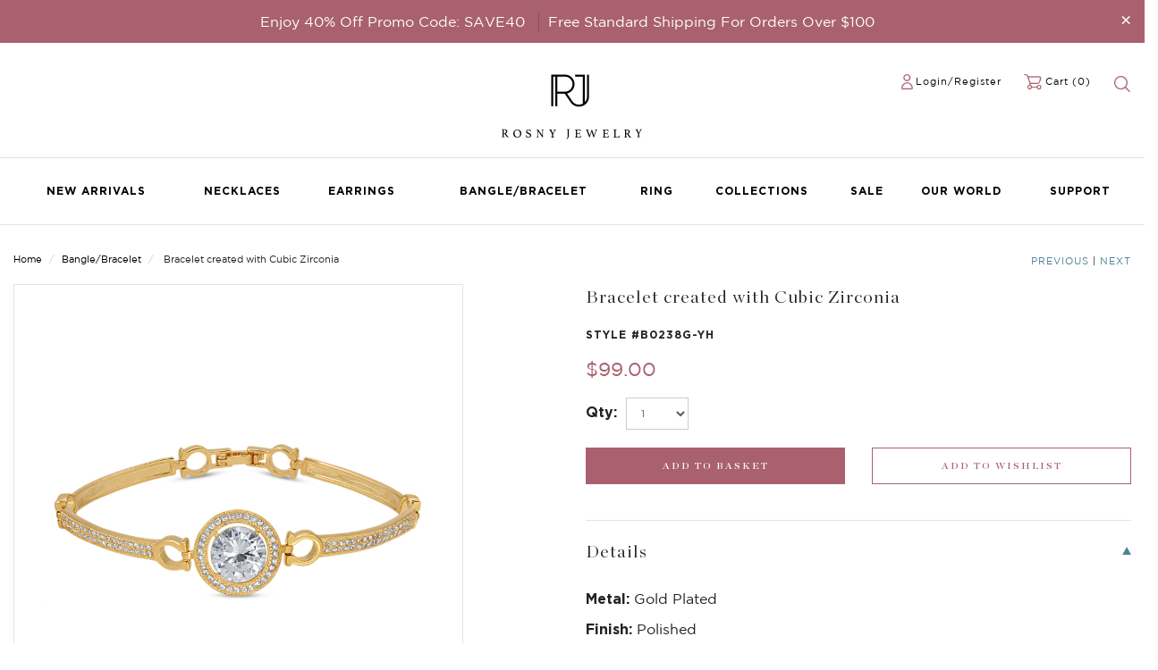

--- FILE ---
content_type: text/html; charset=UTF-8
request_url: https://www.rosnyjewelry.com/Bracelet-created-with-Cubic-Zirconia.html
body_size: 9954
content:
 
<!doctype html> 

<html lang="en">
<head>
<title>Rosny &amp; Company Inc | Quality Wholesale Jewelry | Bangle/Bracelet |  Bracelet created with Cubic Zirconia</title><meta name="description" content="Bridal Bracelet, Swarovski Crystal Bracelet, Slide Bracelet, Stackable Bangle, Zirconia Bracelet, Buckle Bracelet, Link Bracelet, 18K Gold, Clover Bracelet">
  <meta charset="utf-8">
  <meta http-equiv="X-UA-Compatible" content="IE=edge">
  <meta name="apple-mobile-web-app-capable" content="yes">
  <meta name="viewport" content="width=device-width, initial-scale=1.0,minimum-scale=1.0, maximum-scale=1.0, user-scalable=no">
  <meta http-equiv="Content-Script-Type" content="text/javascript" />
  <meta http-equiv="Content-Style-Type" content="text/css" />
  <meta http-equiv="Content-Language" content="en" />
  
  
 <link rel="stylesheet" type="text/css" href="/skin/2018/lib/jqueryui/jquery.ui.theme.css" /> <link rel="stylesheet" type="text/css" href="/skin/common_files/css/jquery_ui.css" /> <link rel="stylesheet" type="text/css" href="/skin/common_files/css/main.css" />     <link rel="stylesheet" type="text/css" href="/skin/common_files/css/main.FF.css" />    <link rel="stylesheet" type="text/css" href="/skin/common_files/lib/cluetip/jquery.cluetip.css" />                <link rel="stylesheet" type="text/css" href="/skin/common_files/modules/Discount_Coupons/main.css" /><link rel="stylesheet" type="text/css" href="/skin/2018/modules/Recently_Viewed/main.css" /><link rel="stylesheet" type="text/css" href="/skin/2018/modules/Add_to_cart_popup/main.css" /><link rel="stylesheet" type="text/css" href="/skin/common_files/modules/Upselling_Products/main.css" /><link rel="stylesheet" type="text/css" href="/skin/2018/modules/Wishlist/main.css" /><link rel="stylesheet" type="text/css" href="/skin/2018/modules/News_Management/main.css" /><link rel="stylesheet" type="text/css" href="/skin/2018/modules/Image_Verification/main.css" /><link rel="stylesheet" type="text/css" href="/skin/2018/modules/Detailed_Product_Images/main.css" /><link rel="stylesheet" type="text/css" href="/skin/common_files/modules/Banner_System/main.css" /><link rel="stylesheet" type="text/css" href="/skin/2018/modules/New_Arrivals/main.css" /><link rel="stylesheet" type="text/css" href="/skin/2018/modules/On_Sale/main.css" /><link rel="stylesheet" type="text/css" href="/skin/common_files/modules/Advanced_Order_Management/main.css" /><link rel="stylesheet" type="text/css" href="/skin/2018/modules/Recommended_Products/main.css" /><link rel="stylesheet" type="text/css" href="/skin/2018/modules/RMA/main.css" /><link rel="stylesheet" type="text/css" href="/skin/common_files/modules/Special_Offers/main.css" /><link rel="stylesheet" type="text/css" href="/skin/common_files/modules/Wholesale_Trading/main.css" /><link rel="stylesheet" type="text/css" href="/skin/2018/modules/Product_Options/main.css" /><link rel="stylesheet" type="text/css" href="/skin/2018/modules/Advanced_Customer_Reviews/main.css" /><link rel="stylesheet" type="text/css" href="/skin/2018/modules/One_Page_Checkout/main.css" /><link rel="stylesheet" type="text/css" href="/skin/common_files/modules/Flyout_Menus/Icons/main.css" />         <link rel="stylesheet" type="text/css" href="/skin/2018/bootstrap/css/bootstrap.css" />   <link rel="stylesheet" type="text/css" href="/skin/2018/_includes/css/xcart.css" />   <link rel="stylesheet" type="text/css" href="/skin/2018/_includes/css/font-awesome.min.css" />   <link rel="stylesheet" type="text/css" href="/skin/2018/_includes/fonts/font.css" />   <link rel="stylesheet" type="text/css" href="/skin/2018/_includes/css/animate.css" />   <link rel="stylesheet" type="text/css" href="/skin/2018/_includes/css/swiper.min.css" />   <link rel="stylesheet" type="text/css" href="/skin/2018/_includes/css/global.css" />            	                
  <script type="text/javascript">
//<![CDATA[
  var number_format_dec = '.'; var number_format_th = ''; var number_format_point = '2'; var store_language = 'en'; var xcart_web_dir = ""; var images_dir = "/skin/common_files/images"; var alt_images_dir = "/skin/2018/images"; var lbl_no_items_have_been_selected = 'No items have been selected'; var current_area = 'C'; var currency_format = "$x"; var lbl_product_minquantity_error = "Sorry, the minimum order quantity for this product is {{min}}."; var lbl_product_maxquantity_error = "Sorry, the maximum order quantity for this product is {{max}}."; var lbl_product_quantity_type_error = "You can specify a number from {{min}} to {{max}}."; var is_limit = true; var lbl_required_field_is_empty = "The required field \'~~field~~\' is empty!"; var lbl_field_required = "Field is required"; var lbl_field_format_is_invalid = "The format of the \'~~field~~\' field is invalid."; var txt_required_fields_not_completed = "The following required fields have not been completed: {{fields}} Do you wish to submit the form with these fields empty?"; var lbl_blockui_default_message = "Please wait..."; var lbl_error = 'Error'; var lbl_warning = 'Warning'; var lbl_information = 'Information'; var lbl_ok = 'OK'; var lbl_yes = 'Yes'; var lbl_no = 'No'; var txt_minicart_total_note = 'Order subtotal does not cover discounts and extra costs like shipping charges, etc. The final cost of the order will be calculated at the checkout page.'; var txt_ajax_error_note = 'An error occurred while processing a request. Please <a href=\"javascript:void(0);\" onclick=\"javascript:window.location.reload();\">refresh the page.<a><br /><br />If the problem still persists after refreshing the page please <a href=\"javascript:void(0);\" onclick=\"javascript:self.location=\'help.php?section=contactus&amp;mode=update\'\">contact us<\/a> on the matter.';  var txt_email_invalid = "Email address is invalid! Please correct"; var email_validation_regexp = new RegExp("^[a-z0-9!#$%&\'*+\\/=?^_`{|}~-]+(?:\\.[a-z0-9!#$%&\'*+\\/=?^_`{|}~-]+)*@(?:[a-z0-9](?:[a-z0-9-]*[a-z0-9])?\\.)+[a-z](?:[a-z0-9-]*[a-z0-9])$", "gi");  var is_admin_editor = false; var  topMessageDelay = []; topMessageDelay['i'] = 10*1000; topMessageDelay['w'] = 60*1000; topMessageDelay['e'] = 0*1000; 
//]]>
</script> <script type="text/javascript" src="/skin/common_files/js/common.js"></script>    <script type="text/javascript" src="/skin/common_files/js/browser_identificator.js"></script>       <script type="text/javascript" src="/skin/common_files/lib/jquery-min.js"></script> <script type="text/javascript" src="/skin/2018/bootstrap/js/jquery.min.js"></script>    <script type="text/javascript" src="/skin/common_files/lib/jquery-migrate.production.js"></script>    <script type="text/javascript" src="/skin/common_files/lib/jqueryui/jquery-ui.custom.min.js"></script>    <script type="text/javascript" src="/skin/common_files/js/jquery_ui_fix.js"></script>    <script type="text/javascript" src="/skin/common_files/js/ajax.js"></script> <script type="text/javascript" src="/skin/common_files/lib/cluetip/jquery.cluetip.js"></script>  <script type="text/javascript" src="/skin/common_files/js/top_message.js"></script> <script type="text/javascript" src="/skin/2018/js/popup_open.js"></script> <script type="text/javascript" src="/skin/common_files/lib/jquery.blockUI.min.js"></script> <script type="text/javascript" src="/skin/common_files/lib/jquery.blockUI.defaults.js"></script>  <script type="text/javascript" src="/skin/common_files/modules/Banner_System/js/jquery.cycle.all.js"></script>  <script type="text/javascript" src="/skin/common_files/lib/jquery.cookie.js"></script>            <script type="text/javascript">
//<![CDATA[
    /*  Fix a.href if base url is defined for page */ function anchor_fix() { var links = document.getElementsByTagName('A'); var m; var _rg = new RegExp("(^|" + self.location.host + xcart_web_dir + "/)#([\\w\\d_]+)$"); for (var i = 0; i < links.length; i++) {   if (links[i].href && (m = links[i].href.match(_rg))) {     links[i].href = 'javascript:void(self.location.hash = "' + m[2] + '");';   } } } if (window.addEventListener) window.addEventListener("load", anchor_fix, false); else if (window.attachEvent) window.attachEvent("onload", anchor_fix);    function initDropOutButton() {   if ($(this).hasClass('activated-widget'))     return;   $(this).addClass('activated-widget');   var dropOutBoxObj = $(this).parent().find('.dropout-box');   /* Process the onclick event on a dropout button  */   $(this).click(     function(e) {       e.stopPropagation();       $('.dropout-box').removeClass('current');       dropOutBoxObj         .toggle()         .addClass('current');       $('.dropout-box').not('.current').hide();       if (dropOutBoxObj.offset().top + dropOutBoxObj.height() - $('#center-main').offset().top - $('#center-main').height() > 0) {         dropOutBoxObj.css('bottom', '-2px');       }     }   );   /* Click on a dropout layer keeps the dropout content opened */   $(this).parent().click(     function(e) {       e.stopPropagation();     }   );   /* shift the dropout layer from the right hand side  */   /* if it's out of the main area */   var borderDistance = ($("#center-main").offset().left + $("#center-main").outerWidth()) - ($(this).offset().left + dropOutBoxObj.outerWidth());   if (!isNaN(borderDistance) && borderDistance < 0) {     dropOutBoxObj.css('left', borderDistance+'px');   } } $(document).ready( function() {   $('body').click(     function() {       $('.dropout-box')         .filter(function() { return $(this).css('display') != 'none'; } )         .hide();     }   );   $('div.dropout-container div.drop-out-button').each(initDropOutButton); } );   $(document).ready( function() { $('form').not('.skip-auto-validation').each(function() {   applyCheckOnSubmit(this); }); $(document).on(   'click','a.toggle-link',    function(e) {     $('#' + $(this).attr('id').replace('link', 'box')).toggle();   } ); });   if (products_data == undefined) { var products_data = []; }  var txt_are_you_sure = 'Are you sure?'; 
//]]>
</script>     <script type="text/javascript" src="/skin/2018/modules/Product_Options/func.js"></script>  <script type="text/javascript" src="/skin/common_files/js/check_quantity.js"></script>           <script type="text/javascript" src="/skin/2018/modules/Add_to_cart_popup/product_added.js"></script>    <script type="text/javascript" src="/skin/2018/bootstrap/js/bootstrap.min.js"></script> <script type="text/javascript" src="/skin/2018/_includes/js/swiper.min.js"></script> <script type="text/javascript"> /*ada*/ nl_lang = "en"; nl_pos = "bl"; nl_link = "0"; nl_compact = "0"; nl_accordion = "1"; </script> <script type="text/javascript" src="/skin/2018/_includes/js/ada/nagishli.js"></script> <script type="text/javascript" src="/skin/2018/_includes/js/main-jquery.js"></script>  <script type="text/javascript" src="/skin/2018/_includes/js/cloud-zoom.1.0.2.min.js"></script> <!-- HTML5 Shim and Respond.js IE8 support of HTML5 elements and media queries -->
<!-- WARNING: Respond.js doesn't work if you view the page via file:// -->
<!--[if lt IE 9]>
      <script src="/skin/2018/bootstrap/js/html5shiv.min.js"></script>
      <script src="/skin/2018/bootstrap/js/respond.min.js"></script>
    <![endif]-->
<!-- jQuery (necessary for Bootstrap's JavaScript plugins) -->


<link rel="apple-touch-icon" sizes="180x180" href="/apple-touch-icon.png">
<link rel="icon" type="image/png" sizes="32x32" href="/favicon-32x32.png">
<link rel="icon" type="image/png" sizes="16x16" href="/favicon-16x16.png">
<link rel="manifest" href="/site.webmanifest">
<link rel="mask-icon" href="/safari-pinned-tab.svg" color="#a8616f">
<meta name="msapplication-TileColor" content="#a8616f">
<meta name="theme-color" content="#ffffff">

  <link rel="canonical" href="https://www.rosnyjewelry.com/Bracelet-created-with-Cubic-Zirconia.html" />
  <base href="https://www.rosnyjewelry.com/" />






<script type="text/javascript"> 
//<![CDATA[ 
 
!function(f,b,e,v,n,t,s){if(f.fbq)return;n=f.fbq=function(){n.callMethod? n.callMethod.apply(n,arguments):n.queue.push(arguments)};if(!f._fbq)f._fbq=n; n.push=n;n.loaded=!0;n.version='2.0';n.agent='plxcart';n.queue=[];t=b.createElement(e);t.async=!0; t.src=v;s=b.getElementsByTagName(e)[0];s.parentNode.insertBefore(t,s)}(window, document,'script','https://connect.facebook.net/en_US/fbevents.js'); 
 
fbq('init', '406011446748474'); // Insert your pixel ID here. 
fbq('track', 'PageView'); 

//]]> 
</script>
<noscript><img height="1" width="1" style="display:none" src="https://www.facebook.com/tr?id=406011446748474&ev=PageView&noscript=1"/></noscript>
<!-- End Facebook Pixel Code -->

</head>
<body class="fancycat-page-skin-icons fancycat-page-subskin-e "> <div class="landscape-show ac">
  <div class="div-table">
    <div class="table-cell"> <img src="/skin/2018/_images/portrait.png">
      <p>Best viewed in portrait mode.</p>
    </div>
  </div>
</div>
<div class="mob-navbar-pop">
  <div class="mob-navbar-pop-main">
    <div class="mob-navbar">
      <ul>
        <li><a tabindex="-1" href="New-Arrivals/?sort=sales_stats">New Arrivals </a></li>
                <li><a tabindex="-1" href="https://www.rosnyjewelry.com/Necklaces/">Necklaces </a></li>
                <li><a tabindex="-1" href="https://www.rosnyjewelry.com/Earrings/">Earrings </a></li>
                <li><a tabindex="-1" href="https://www.rosnyjewelry.com/Bangle-Bracelet/">Bangle/Bracelet </a></li>
                <li><a tabindex="-1" href="https://www.rosnyjewelry.com/Ring/">Ring </a></li>
                <li class="dropdown-sub"><a tabindex="-1" href="javascript:;">Collections <i class="fa fa-play"></i></a>
          <div class="mob-menu-sub">
            <dl>
                                                                      <dd><a tabindex="-1" href="https://www.rosnyjewelry.com/Birthstone-Jewelry-Collection/">Birthstone Jewelry </a></dd>
                                                        <dd><a tabindex="-1" href="https://www.rosnyjewelry.com/Dancing-Stone-Jewelry-Collection/">Dancing Stone Jewelry </a></dd>
                                                        <dd><a tabindex="-1" href="https://www.rosnyjewelry.com/Brilliant-Crystals-Collection/">Brilliant Crystals </a></dd>
                                                        <dd><a tabindex="-1" href="https://www.rosnyjewelry.com/Brilliant-Cubic-Zirconia-Collection/">Brilliant Cubic Zirconia </a></dd>
                                                        <dd><a tabindex="-1" href="https://www.rosnyjewelry.com/Hoop-Earrings-Collection/">Hoop Earrings </a></dd>
                                                        <dd><a tabindex="-1" href="https://www.rosnyjewelry.com/Stackable-Bangles-Collection/">Stackable Bangles </a></dd>
                                        </dl>
          </div>
        </li>
        <li><a tabindex="-1" href="Sale/?sort=sales_stats">Sale </a></li>
        <li ><a tabindex="-1" href="https://www.rosnyjewelry.com/World-of-Rosny-Jewelry.html">Our World </a></li>
        <li class="dropdown-sub"><a tabindex="-1" href="javascript:;">Support <i class="fa fa-play"></i></a>
          <div class="mob-menu-sub">
            <dl>
              <dd><a tabindex="-1" href="https://www.rosnyjewelry.com/FAQ.html">FAQ</a></dd>
              <dd><a tabindex="-1" href="https://www.rosnyjewelry.com/Privacy-Notice.html">Privacy Notice</a></dd>
              <dd><a tabindex="-1" href="https://www.rosnyjewelry.com/Shipping-and-Returns.html">Shipping &amp; Returns</a></dd>
              <dd><a tabindex="-1" href="https://www.rosnyjewelry.com/Terms-and-Conditions.html">Terms &amp; Conditions</a></dd>
            </dl>
          </div>
        </li>
                <li><a tabindex="-1" href="login.php" style="display:inherit;">Login / Register</a></li>
              </ul>
    </div>
  </div>
</div><div class="page-wrap"> 
  <!-- Begin Header --> 
  <script>

function doCookieSetup(name, value) {
  var expires = new Date();
  //有效時間保存 1 天 1*24*60*60*1000
  expires.setTime(expires.getTime() + 86400000);
  document.cookie = name + "=" + escape(value) + ";expires=" + expires.toGMTString()
}

function close_home_message() {
  $('#top_msg').fadeOut();
  $('#top_msg_mob').fadeOut();
  doCookieSetup('close_home_message', '1');
}

</script> 


<a class="skip-to" href="#main-content">skip to main content</a>

<header id="header">

  <div class="pc-header">
      <div class="row" id="top_msg">
                        <a href="https://www.rosnyjewelry.com/New-Arrivals/?sort=sales_stats">Enjoy 40% Off Promo Code: SAVE40</a>
                                <a href="https://www.rosnyjewelry.com/Shipping-and-Returns.html">Free Standard Shipping For Orders Over $100</a>
                    <button type="button" class="close" data-dismiss="alert" aria-label="Close" onclick="close_home_message();">
        <span aria-hidden="true">×</span>
      </button>
    </div>
      <div class="container-fluid pt-11">
   
      <div class="row" id="header_row">

        <div class="col-xs-12 col-sm-4"> </div>

        <div class="col-xs-12 col-sm-4 ac"> <a class="logo" href="https://www.rosnyjewelry.com/"><img src="/skin/2018/_images/logo.jpg"></a> </div>

        <div class="col-xs-12 col-sm-4 ar">

          <ul class="mob-header-tool pc-header-tool">

            <li> 
              <h6><span class="icons icons-acct"></span><span><a href="login.php" style="display:inherit;">Login/Register</a></span></h6>

               </li>

            <li>

              <h6><a class="" href="cart.php"><span class="icons icons-cart"></span> <span>Cart (0)</span></a></h6>

            </li>

            <li><a class="search-link" href="javascript:;"><img src="none" alt="search" style="display: none;"/><span class="icons icons-search"></span></a></li>

          </ul>

        </div>

      </div>

    </div>

    <div class="header-main">

      <div class="container-fluid">

        <div class="row">

          <div class="col-xs-12 col-menu ac">

            <ul>

              <li><a href="New-Arrivals/?sort=sales_stats">New Arrivals</a></li>

              
              <li><a href="https://www.rosnyjewelry.com/Necklaces/">Necklaces </a></li>

              
              <li><a href="https://www.rosnyjewelry.com/Earrings/">Earrings </a></li>

              
              <li><a href="https://www.rosnyjewelry.com/Bangle-Bracelet/">Bangle/Bracelet </a></li>

              
              <li><a href="https://www.rosnyjewelry.com/Ring/">Ring </a></li>

              
              <li class="dropdown-nav"><a href="javascript:;">Collections</a>

                <div class="dropdown-menu-sub">

                  <dl>

                    
                    
                    
                    
                    <dd><a href="https://www.rosnyjewelry.com/Birthstone-Jewelry-Collection/">Birthstone Jewelry </a></dd>

                    
                    
                    
                    <dd><a href="https://www.rosnyjewelry.com/Dancing-Stone-Jewelry-Collection/">Dancing Stone Jewelry </a></dd>

                    
                    
                    
                    <dd><a href="https://www.rosnyjewelry.com/Brilliant-Crystals-Collection/">Brilliant Crystals </a></dd>

                    
                    
                    
                    <dd><a href="https://www.rosnyjewelry.com/Brilliant-Cubic-Zirconia-Collection/">Brilliant Cubic Zirconia </a></dd>

                    
                    
                    
                    <dd><a href="https://www.rosnyjewelry.com/Hoop-Earrings-Collection/">Hoop Earrings </a></dd>

                    
                    
                    
                    <dd><a href="https://www.rosnyjewelry.com/Stackable-Bangles-Collection/">Stackable Bangles </a></dd>

                    
                    
                  </dl>

                </div>

              </li>

              <li><a href="Sale/?sort=sales_stats">Sale</a></li>

              <li><a href="https://www.rosnyjewelry.com/World-of-Rosny-Jewelry.html">Our World</a></li>

              <li class="dropdown-nav"><a href="#">Support</a>

                <div class="dropdown-menu-sub">

                  <dl>

                    <dd><a href="https://www.rosnyjewelry.com/FAQ.html">FAQ</a></dd>

                    <dd><a href="https://www.rosnyjewelry.com/Privacy-Notice.html">Privacy Notice</a></dd>

                    <dd><a href="https://www.rosnyjewelry.com/Shipping-and-Returns.html">Shipping &amp; Returns</a></dd>

                    <dd><a href="https://www.rosnyjewelry.com/Terms-and-Conditions.html">Terms &amp; Conditions</a></dd>

                  </dl>

                </div>

              </li>

            </ul>

          </div>

        </div>

      </div>

    </div>

  </div>

  <div class="pc-search">

    <div class="container-fluid">

      <div class="row">

        <div class="col-xs-12">

          <form action="search.php" method="post" name="productsearchform">

            <input type="hidden" name="simple_search" value="Y" />

            <input type="hidden" name="mode" value="search" />

            <input type="hidden" name="posted_data[by_title]" value="Y" />

            <input type="hidden" name="posted_data[by_descr]" value="Y" />

            <input type="hidden" name="posted_data[by_sku]" value="Y" />

            <input type="hidden" name="posted_data[search_in_subcategories]" value="Y" />

            <input type="hidden" name="posted_data[including]" value="all" />

            <input type="search" name="posted_data[substring]" class="form-control" id="search_01" placeholder="Search" required value=""><label for="search_01">

            <button type="submit" class="btn btn-default"> <img src="none" alt="search" style="display: none;"/><span class="icons icons-search"></span> </button>

            <a href="#" class="search-close"><img src="none" alt="search" style="display: none;"/></a>

          </form>

        </div>

      </div>

    </div>

  </div>

  <div class="mob-menu">
      <div class="row" id="top_msg_mob">
     <button type="button" class="close  " data-dismiss="alert" aria-label="Close" onclick="close_home_message()">
        <span aria-hidden="true">×</span>
      </button>
      
                        <a href="https://www.rosnyjewelry.com/New-Arrivals/?sort=sales_stats">Enjoy 40% Off Promo Code: SAVE40</a>
                                <a href="https://www.rosnyjewelry.com/Shipping-and-Returns.html">Free Standard Shipping For Orders Over $100</a>
                   
    </div>
      <div class="container-fluid">

      <div class="row">

        <div class="col-xs-3 col-sm-4 al">

          <div class="hamburger-menu navbar-link">

            <div class="bar"></div>

          </div>

        </div>

        <div class="col-xs-6 col-sm-4 ac"> <a class="mob-logo" href="https://www.rosnyjewelry.com/"><img src="/skin/2018/_images/logo.jpg"></a> </div>

        <div class="col-xs-3 col-sm-4 ar">

          <ul class="mob-header-tool">

            <li>

              <h6><a class="" href="cart.php"><span class="icons icons-cart"></span><span>(0)</span></a></h6>

            </li>

            <li><a class="mob-search-btn" href="#"><img src="none" alt="search" style="display: none;"/><span class="icons icons-search"></span>

              <div class="mob-search-icon"><span class="line-bar"></span><span class="line-bar"></span></div>

              </a></li>

          </ul>

        </div>

      </div>

    </div>

  </div>

  <form class="mob-search-form" action="search.php" method="post" name="productsearchform">

    <input type="hidden" name="simple_search" value="Y" />

    <input type="hidden" name="mode" value="search" />

    <input type="hidden" name="posted_data[by_title]" value="Y" />

    <input type="hidden" name="posted_data[by_descr]" value="Y" />

    <input type="hidden" name="posted_data[by_sku]" value="Y" />

    <input type="hidden" name="posted_data[search_in_subcategories]" value="Y" />

    <input type="hidden" name="posted_data[including]" value="all" />

    <input type="search" name="posted_data[substring]" id="search_02" class="form-control" placeholder="Search" required value=""><label for="search_02">

    <button type="submit" class="btn btn-default"><img src="none" alt="search" style="display: none;"/><span class="icons icons-search"></span> </button>




  </form>

</header>

<noscript>
  <div class="noscript-warning">
    <div class="content">This site requires JavaScript to function properly.<br />Please enable JavaScript in your web browser.</div>
  </div>
</noscript>
  
  <!-- /#header --> 
  <!-- Begin content -->
  <section id="main-content" class="content ">     <div id="fb-root"></div>
 
<script>(function(d, s, id) {
  var js, fjs = d.getElementsByTagName(s)[0];
  if (d.getElementById(id)) return;
  js = d.createElement(s); js.id = id;
  js.src = "//connect.facebook.net/en_US/all.js#xfbml=1&appId=122097524534682";
  fjs.parentNode.insertBefore(js, fjs);
}(document, 'script', 'facebook-jssdk'));</script>
<script type="text/javascript">
//<![CDATA[
var txt_out_of_stock = "Out of stock";


function FormValidation(form) {

  if (typeof(window.check_exceptions) != 'undefined' && !check_exceptions()) {
    alert(exception_msg);
    return false;
  }


  

  var selavailObj = document.getElementById('product_avail');
  var inpavailObj = document.getElementById('product_avail_input');

  if ((!selavailObj || selavailObj.disabled == true) && inpavailObj && inpavailObj.disabled == false) {
      if (!check_quantity_input_box(inpavailObj))
        return false;

  } else if ((!inpavailObj || inpavailObj.disabled == true) && selavailObj && selavailObj.disabled == false && selavailObj.value == 0) {
      alert(txt_out_of_stock);
      return false;
  }

  return !ajax.widgets.add2cart || !ajax.widgets.add2cart(form);
}

// Check quantity input box
function check_quantity_input_box(inp) {
  if (isNaN(inp.minQuantity))
    inp.minQuantity = min_avail;

  if (isNaN(inp.maxQuantity))
    inp.maxQuantity = product_avail;

  if (!isNaN(inp.minQuantity) && !isNaN(inp.maxQuantity)) {
    var q = parseInt(inp.value);
    if (isNaN(q)) {
      alert(substitute(lbl_product_quantity_type_error, "min", inp.minQuantity, "max", inp.maxQuantity));
      return false;
    }

    if (q < inp.minQuantity) {
      alert(substitute(lbl_product_minquantity_error, "min", inp.minQuantity));
      return false;
    }

    if (q > inp.maxQuantity && is_limit) {
      alert(substitute(lbl_product_maxquantity_error, "max", inp.maxQuantity));
      return false;
    }

    if (typeof(window.check_wholesale) != 'undefined')
      check_wholesale(inp.value);

  }
  return true;
}

//]]>
</script>
<link href="/skin/2018/_includes/css/cloud-zoom.css" type="text/css" rel="stylesheet"/>
<script src="/skin/2018/_includes/js/cloud-zoom.1.0.2.min.js" type="text/javascript" ></script> 
<script type="text/javascript" src="http://s7.addthis.com/js/250/addthis_widget.js#pubid=xa-4e30be6e5e1db476"></script> 
         <script type="text/javascript">
//<![CDATA[
 var lbl_added = 'Added'; var lbl_error = 'Error'; var redirect_to_cart = false; 
//]]>
</script> <script type="text/javascript" src="/skin/2018/js/ajax.add2cart.js"></script> <script type="text/javascript" src="/skin/common_files/js/ajax.product.js"></script> <script type="text/javascript" src="/skin/common_files/js/ajax.products.js"></script>   
    <script type="text/javascript">
		//<![CDATA[
		
		$(ajax).bind(
			'load',
			function() {
				var elm = $('.product-details').get(0);
				return elm && ajax.widgets.product(elm);
			}
		);
		
		//]]>
		</script> 
        <div class="page-breadcrumb">
  <div class="container-fluid">
        <div class="row">
      <div class="col-xs-12 col-sm-6"> <ol class="breadcrumb">
        <li><a href="home.php">Home</a></li>
                    <li><a href="https://www.rosnyjewelry.com/Bangle-Bracelet/">Bangle/Bracelet</a></li>
          <li class="this-breadcrumbs"> Bracelet created with Cubic Zirconia</li>
    </ol>
 </div>
      <div class="col-xs-12 col-sm-6 ar">
            <h6 class="page-list-breadcrumb upp load-fadeIn"><a href="https://www.rosnyjewelry.com/Bracelet-Created-with-brilliant-Crystals-B01011-W-JC1.html">Previous</a> | <a href="https://www.rosnyjewelry.com/Bracelet-Created-with-Swarovski-Crystals.html">Next</a></h6>
          </div>
    </div>
      </div>
</div>
    <div class="p-details-top">
  <div class="container-fluid">
        <div class="row">
      <div class="col-xs-12 col-sm-6">
            <div class="row">
          <div class="col-xs-12 col-md-10">
                <div class="p-details-img"> <a id="zoom1" href="https://www.rosnyjewelry.com/images/P/0238-yellow.jpg" class="cloud-zoom" rel="position:'inside',showTitle: false" ><img src="https://www.rosnyjewelry.com/images/P/0238-yellow.jpg"></a></div>
              </div>
          <div class="col-xs-12 col-md-2">  </div>
        </div>
          </div>
      <div class="col-xs-12 col-sm-6">
            <div class="p-details-txt">
          <h3> Bracelet created with Cubic Zirconia </h3>
          <h5>STYLE #<span id="product_code">B0238G-YH</span></h5>
          <h2> <span id="product_price">$99.00</span> </h2>
          <form name="orderform" method="post" action="cart.php" onsubmit="javascript: return FormValidation(this);" id="orderform" aria-label="orderform">
                                <input type="hidden" name="mode" value="add" />
                <input type="hidden" name="productid" value="1926" />
                <input type="hidden" name="cat" value="" />
                <input type="hidden" name="page" value="" />
                                <div class="detail-qty">
              <h4>Qty:</h4>
              <select name="amount" id="qty" class="form-control"  aria-label="select_Qty">
                    <option value="1">1</option>
                    <option value="2">2</option>
                    <option value="3">3</option>
                    <option value="4">4</option>
                    <option value="5">5</option>
                    <option value="6">6</option>
                    <option value="7">7</option>
                    <option value="8">8</option>
                    <option value="9">9</option>
                    <option value="10">10</option>
                  </select>
            </div>
                <script type="text/javascript">
            //<![CDATA[
            var min_avail = 1;
            var avail = 10;
            var product_avail = 10;
            //]]>
            </script>
                <div class="detail-btn-line">
              <div class="row">
                    <div class="col-xs-12 col-sm-6">
                  <div class="form-group">                         <input type="submit" class="btn btn-pink" value="Add to Basket" id="add_submit" aria-label="add_submit">
                        </div>
                </div>
                    <div class="col-xs-12 col-sm-6">
                  <div class="form-group">
                        <input type="submit" onclick="javascript: if (FormValidation()) submitForm(document.orderform, 'add2wl', arguments[0]);" class="btn btn-pink-t" value="Add to Wishlist" id="wishlist_submit" aria-label="wishlist_submit">
                      </div>
                </div>
                  </div>
            </div>
              </form>
          <div class="description">
                <div class="description-box active">
              <div class="description-box-title">
                    <h3>Details</h3>
                    <i class="fa fa-play"></i> </div>
              <div class="description-box-child" style="display:block;">
                    <p> <strong>Metal:</strong> Gold Plated <br>
                                                      <strong>Finish:</strong> Polished <br>
                                                                        <strong>Measurements:</strong> 7" <br>
                                                                                                            <strong>Clasp:</strong> Fold Over <br>
                   </p>
                  </div>
            </div>
                                <div class="description-box">
              <div class="description-box-title">
                    <h3>Stone Info</h3>
                    <i class="fa fa-play"></i> </div>
              <div class="description-box-child">                     <p><strong>Stone Type:</strong> Cubic Zirconia<br>
                                    <strong>Cut:</strong> Round Cut<br>
                                    <strong>Size:</strong> 10mm<br>
                                    <strong>Color:</strong> Clear<br>
                                    <strong>Setting:</strong> Prong Setting<br>
                                                      </p>
                                         </div>
            </div>
                                <div class="description-box">
              <div class="description-box-title">
                    <h3>Shipping & Returns</h3>
                    <i class="fa fa-play"></i> </div>
              <div class="description-box-child">
                    <h5>Shipping</h5>
                    <p>We offer free standard shipping on all  orders over $50.00 (after discount).<br>
  Shipping options:<br>
  USPS First Class Mail .......... $3.95 .......... 2-6  business days.<br>
  USPS Priority Mail ................ $8.30 .......... 1-3  business days.<br>
USPS Priority Mail Expre ... $26.35 ....... Next  day to 2 days.</p>
                    <h5>Returns</h5>
                    <p>If for any reason you are not 100% satisfied with your purchase, you may return it within 30 days upon receipt. To learn more about our return policy, <a href="/Shipping-and-Returns.html">click here</a>.</p>
                  </div>
            </div>
              </div>
        </div>
          </div>
    </div>
      </div>
</div>


<div class="product-review">
  <div class="container-fluid">
    <div class="row">
      <div class="col-xs-12 ac">
        <h2 class="p-detail-bottom-title"><span>PRODUCT REVIEWS</span></h2>
              </div>
    </div>
    <div class="row">
      <div class="col-xs-12 col-lg-10 col-lg-offset-1">
                <div class="row">
          <div class="col-xs-12 ac">
                                <p class="review-bottom-txt">There are no reviews yet.<br>
              Be the first to leave your review!</p>					                        <a href="#" class="btn btn-pink review-pop-link">SHARE YOUR REVIEW!</a>                         </div>
        </div>
      </div>
    </div>
  </div>
</div>

<div class="p-detail-bottom p-detail-bottom-like">
  <div class="container-fluid">
    <div class="row">
      <div class="col-xs-12 ac">
        <h2 class="p-detail-bottom-title"><span>You Might Also Like</span></h2>
      </div>
    </div>
    <div class="row">
      <div class="col-xs-12">
        <div class="swiper-container">
          <div class="swiper-wrapper">             <div class="swiper-slide">
              <div class="home-product-box"> <a href="https://www.rosnyjewelry.com/Bracelet-created-with-Cubic-Zirconia.html"><img src="https://www.rosnyjewelry.com/images/T.cache.tinythmbn/1941.jpg"></a>
                <h5 class="h8"> Bracelet created with Cubic Zirconia</h5>
                <h4> $99.00</h4>
              </div>
            </div>
             </div>
          <!-- Add Arrows -->
          <div class="swiper-button-next"></div>
          <div class="swiper-button-prev"></div>
        </div>
      </div>
    </div>
  </div>
</div>
 
  

 </section>
  <!-- /#content --> 
  <!-- Begin footer -->
  <footer id="wp-footer"> <footer class="footer">
  <div class="footer-email-bg"></div>
  <div class="container-fluid">
    <div class="row">
      <div class="col-xs-12 col-md-4 col-lg-3 fr">
        <div class="footer-email">
          <h5>Subscribe to our newsletter</h5>
          
          <form action="https://rosnyjewelry.us11.list-manage.com/subscribe/post?u=05b5c02a48e55be01d1a29a46&amp;id=5858430fdd" method="post" id="mc-embedded-subscribe-form" name="mc-embedded-subscribe-form" class="validate" target="_blank" novalidate="novalidate">
              <input type="email" value="" name="EMAIL" class="email form-control" placeholder="Email" id="mce-EMAIL" aria-label="mce-EMAIL" required>
              <!-- real people should not fill this in and expect good things - do not remove this or risk form bot signups-->
              <div style="position: absolute; left: -5000px;" aria-hidden="true"><input type="text" name="b_05b5c02a48e55be01d1a29a46_5858430fdd" tabindex="-1" value=""></div>
              <div class="clear"><input type="submit" value="Submit" name="subscribe" id="mc-embedded-subscribe" class="btn button"></div>
              <div id="mce-responses" class="clear" style="padding-top:10px; color:#fff;font-size: 11px; letter-spacing: 1px;font-weight: 400;font-family: 'GothamBook';">
                <div class="response" id="mce-error-response" style="display:none"></div>
                <div class="response" id="mce-success-response" style="display:none"></div>
              </div>
          </form>
          
          <script type='text/javascript' src='//s3.amazonaws.com/downloads.mailchimp.com/js/mc-validate.js'></script>
          <script type='text/javascript'>(function($) {window.fnames = new Array(); window.ftypes = new Array();fnames[0]='EMAIL';ftypes[0]='email';fnames[1]='FNAME';ftypes[1]='text';fnames[2]='LNAME';ftypes[2]='text';fnames[3]='ADDRESS';ftypes[3]='address';fnames[4]='PHONE';ftypes[4]='phone';}(jQuery));var $mcj = jQuery.noConflict(true);</script>
          
        </div>
      </div>
      <div class="col-xs-12 col-sm-4 col-md-2">
        <div class="footer-box">
          <dl>
            <dt>
              <h5>Products</h5>
            </dt>
            <dd><a href="New-Arrivals/?sort=sales_stats">New Arrivals</a></dd>
                        <dd><a href="https://www.rosnyjewelry.com/Necklaces/">Necklaces</a></dd>
                        <dd><a href="https://www.rosnyjewelry.com/Earrings/">Earrings</a></dd>
                        <dd><a href="https://www.rosnyjewelry.com/Bangle-Bracelet/">Bangle/Bracelet</a></dd>
                        <dd><a href="https://www.rosnyjewelry.com/Ring/">Ring</a></dd>
                        <dd><a href="Sale/?sort=sales_stats">Sale</a></dd>
          </dl>
        </div>
      </div>
      <div class="col-xs-12 col-sm-4 col-md-2">
        <div class="footer-box">
          <dl>
            <dt>
              <h5>Collections</h5>
            </dt>
                                                            <dd><a href="https://www.rosnyjewelry.com/Birthstone-Jewelry-Collection/">Birthstone Jewelry </a></dd>
                                                <dd><a href="https://www.rosnyjewelry.com/Dancing-Stone-Jewelry-Collection/">Dancing Stone Jewelry </a></dd>
                                                <dd><a href="https://www.rosnyjewelry.com/Brilliant-Crystals-Collection/">Brilliant Crystals </a></dd>
                                                <dd><a href="https://www.rosnyjewelry.com/Brilliant-Cubic-Zirconia-Collection/">Brilliant Cubic Zirconia </a></dd>
                                                <dd><a href="https://www.rosnyjewelry.com/Hoop-Earrings-Collection/">Hoop Earrings </a></dd>
                                                <dd><a href="https://www.rosnyjewelry.com/Stackable-Bangles-Collection/">Stackable Bangles </a></dd>
                                  </dl>
        </div>
      </div>
      <div class="col-xs-12 col-sm-4 col-md-2">
        <div class="footer-box">
          <dl>
            <dt>
              <h5>Support</h5>
            </dt>
                        <dd><a href="dealer_inquiry.php">Become a Dealer</a></dd>
                        <dd><a href="https://www.rosnyjewelry.com/FAQ.html">FAQ</a></dd>
            <dd><a href="https://www.rosnyjewelry.com/Privacy-Notice.html">Privacy Notice</a></dd>
            <dd><a href="https://www.rosnyjewelry.com/Shipping-and-Returns.html">Shipping &amp; Returns</a></dd>
            <dd><a href="https://www.rosnyjewelry.com/Terms-and-Conditions.html">Terms &amp; Conditions</a></dd>
            <dd><a href="https://www.rosnyjewelry.com/Accessibility-Statement.html">Accessibility Statement</a></dd>
          </dl>
        </div>
      </div>
      <div class="col-xs-12 col-sm-4 col-md-2">
        <div class="row">
          <div class="col-xs-12">
            <div class="footer-box">
              <h5>Contact  Us</h5>
              <h6>1-909-967-8253 <br>
                <a href="mailto:rosnyjewelry@yahoo.com">rosnyjewelry@yahoo.com</a></h6>
              <ul class="brand-list">
                <li><a href="https://www.facebook.com/Rosny-Jewelry-1393938510879710/" target="_blank"><img src="none" alt="fb" style="display: none;"/><i class="fa fa-facebook"></i></a></li>
                <li><a href="https://www.instagram.com/rosnyjewelry/" target="_blank"><img src="none" alt="ig" style="display: none;"/><i class="fa fa-instagram"></i></a></li>
                              </ul>
            </div>
          </div>
        </div>
      </div>
    </div>
    <div class="row">
      <div class="col-xs-12">
        <h6>&copy;           2018-2025
           Rosny Jewelry. All rights reserved. </h6>
      </div>
    </div>
  </div>
</footer>

<script src="https://www.google.com/recaptcha/api.js"></script>
<script type="text/javascript">
 $("#g-recaptcha-response").attr("aria-hidden", "true");
  $("#g-recaptcha-response").attr("aria-label", "g-recaptcha-response");
  function subscribeform_onSubmit(token) {
    document.getElementById("subscribeform").submit();
  }
  
</script>

 </footer>
  <!-- /#footer --> 
</div>


<div id="review-pop" class="pop-wrap popup-pop">
  <div class="pop-wrap-bg"></div>
  <div class="div-table">
    <div class="table-cell">
      <div class="pop-main ">
        <div class="container-fluid">
          <div class="row">
            <div class="col-xs-12">
              <div class="pop-main-top clears"><a class="close-icon fr" href="#"><img src="none" alt="go_top" style="display: none;"/><span class="line-bar"></span></a></div>
              <div class="">
                <h2 class="ac">Write a Review</h2>
                                <iframe src="add_review.php?productid=1926" width="100%" height="560px;" style="border:0;"></iframe>
                              </div>
            </div>
          </div>
        </div>
      </div>
    </div>
  </div>
</div>
</body></html>

--- FILE ---
content_type: text/html; charset=UTF-8
request_url: https://www.rosnyjewelry.com/add_review.php?productid=1926
body_size: 923
content:
 
<script type="text/javascript" src="/skin/2018/bootstrap/js/jquery.min.js"></script> 
<script type="text/javascript" src="/skin/2018/bootstrap/js/bootstrap.min.js"></script> 
<script type="text/javascript" src="/skin/common_files/lib/jquery-min.js"></script> 
<link rel="stylesheet" type="text/css" href="/skin/2018/modules/Advanced_Customer_Reviews/main.css" />
<link rel="stylesheet" type="text/css" href="/skin/2018/bootstrap/css/bootstrap.css" />
<link rel="stylesheet" type="text/css" href="/skin/2018/_includes/css/xcart.css" />
<link rel="stylesheet" type="text/css" href="/skin/2018/_includes/css/font-awesome.min.css" />
<link rel="stylesheet" type="text/css" href="/skin/2018/_includes/css/animate.css" />
<link rel="stylesheet" type="text/css" href="/skin/2018/_includes/fonts/font.css" />
<link rel="stylesheet" type="text/css" href="/skin/2018/_includes/css/global.css" />
<form class="review-form" method="post" action="/add_review.php?productid=1926" target="_top" id="add_review" style="overflow:hidden;">
  <div class="pop-grey-bg"> Product Rating:
    <div class="review-pop-star"> 

    
    
<div class="acr-rating-box rating">
    <script type="text/javascript" src="/skin/common_files/modules/Advanced_Customer_Reviews/vote_bar.js"></script>
  <script type="text/javascript">
  <!--
    var stars_cost = 20;
  -->
  </script>
  
  <div class="acr-vote-bar acr-allow-add-rate" title="">

      <a href="javascript:void(0);" title="" class="full" id="star-1">
      </a>

  
      <a href="javascript:void(0);" title="" class="full" id="star-2">
      </a>

  
      <a href="javascript:void(0);" title="" class="full" id="star-3">
      </a>

  
      <a href="javascript:void(0);" title="" class="full" id="star-4">
      </a>

  
      <a href="javascript:void(0);" title="" class="full" id="star-5">
      </a>

  
  
  </div>

</div>
      <input type="hidden" name="review[rating]" id="rating" value="100" size="40" />
    </div>
  </div>
  <input type="hidden" name="mode" value="add_review" />
  <input type="hidden" name="productid" value="1926" />
  <input type="hidden" name="antibot_text" value="" />
  <div class="row">
    <div class="col-xs-12 col-sm-6">
      <div class="form-group">
        <label>First Name</label>
        <input type="text" class="form-control" placeholder="" name="review[author]" required />
      </div>
    </div>
    <div class="col-xs-12 col-sm-6">
      <div class="form-group">
        <label>Last Name</label>
        <input type="text" class="form-control" placeholder="" name="review[disadvantages]" required />
      </div>
    </div>
  </div>
  <div class="form-group">
    <label>E-Mail Address</label>
    <input type="text" class="form-control" placeholder="" name="review[email]" value="" required />
  </div>
  <div class="form-group">
    <label>Your Review Headline</label>
    <input type="text" class="form-control" placeholder="" name="review[advantages]" required />
  </div>
  <div class="form-group">
    <label>What did you think about the product?</label>
    <textarea class="form-control" placeholder="" name="review[message]"  required ></textarea>
  </div>
  <div class="form-group ac">
    <input class="btn btn-pink" type="submit" value="SUBMIT YOUR REVIEW">
  </div>
</form>
<script type="text/javascript" src="/skin/2018/modules/Advanced_Customer_Reviews/func.js"></script>


--- FILE ---
content_type: text/css
request_url: https://www.rosnyjewelry.com/skin/common_files/css/main.css
body_size: 13280
content:
/* vim: set ts=2 sw=2 sts=2 et: */

/**

 * General CSS stylesheet for storefront pages

 * 

 * @category   X-Cart

 * @package    X-Cart

 * @subpackage CSS

 * @author     Ruslan R. Fazlyev <rrf@x-cart.com> 

 * @version    99f49a017eeaa96cf5c4060c7785548523d6ad12, v93 (xcart_4_6_2), 2014-01-15 17:46:03, main.css, mixon

 * @link       http://www.x-cart.com/

 * @see        ____file_see____

 */



/**

 * General tags styles

 */

/*html,

body

{

  height: 100%;

  background-color: #fff;

  margin: 0;

  padding: 0;

  min-width: 780px;

  border: 0 none;

}



body,

input,

select,

textarea,

button

{

  font-family: verdana, arial, helvetica, sans-serif;

  color: #2c3e49;

  font-size: 11px;

}



a:link,

a:visited,

a:hover,

a:active

{

  color: #043fa0;

  text-decoration: underline;

}



a:hover {

  color: #2863c2;

  text-decoration: underline;

}*/



h1 {

  margin: 10px 0;

  padding: 0;

  font-size: 20px;

  color: #617683;

  font-weight: normal;

}



hr {

  border: 0 none;

  border-bottom: 1px solid #888;

  margin: 20px 0 10px;

  padding: 0;

  height: 0;

}



form {

  margin: 0;

}



table,

img

{

  border: 0;

}



em {

  font-style: italic;

}



strong {

  font-weight: bold;

}



/**

 * Service styles

 */



/**

 * float-box finisher

 */

.clearing {

  height: 0;

  font-size: 0;

  clear: both;

}



/**

 * vertical align (center)

 */

.valign-middle {

  vertical-align: middle;

}



.valign-middle-adv-lvl1 {

  height: 100%;

  display: table;

}



.valign-middle-adv-lvl2 {

  display: table-cell;

  vertical-align: middle;

}



.valign-middle-adv-lvl3 {

}



/**

 * horizontal align

 */

.halign-center-noscript,

.halign-center

{

  display: table;

  margin: 0 auto;

  text-align: center;

}



.center {

  text-align: center;

}



.right-box {

  width: 100%;

  text-align: right;

}



/**

 * text block container

 */

.text-block {

  margin-bottom: 15px;

}



.text-pre-block {

  margin-top: 15px;

}



/**

 * no-wrap

 */

.nowrap {

  white-space: nowrap;

}



/**

 * width:100% emulator

 */

.width-100 {

  width: 100%;

}



/**

 * page break

 */

.page-break {

  height: 0;

  line-height: 0;

  margin: 0;

  padding: 0;

  page-break-after: always;

}



/**

 * pointer cursor

 */

.pointer {

  cursor: pointer;

}



/**

 * overflow wrapper

 */

.overflow {

  position: relative;

  margin-right: 20px;

  padding-bottom: 20px;

  overflow: auto;

}



/* display: none */

.hidden {

  display: none;

}



label {

  vertical-align: bottom;

  line-height: 15px;

}



label input {

  margin: 0;

  vertical-align: bottom;

}



label.input-block {

  vertical-align: middle;

  line-height: 21px;

}



label.input-block input,

label.input-block select

{

  vertical-align: middle;

}



label.input-row,

.input-row label

{

  float: left;

  padding-right: 20px;

}



.plain-box {

  display: block;

  padding-bottom: 15px;

}



.plain-box .label-title {

  display: block;

}



.default-value {

  color: #aaa;

}



.underline {

  text-decoration: underline;

}



.dotted {

  text-decoration: none !important;

  border-bottom: 1px dotted #888;

}



.toggle-link {

  background: transparent url(../images/arrow_down.png) no-repeat right 8px;

  padding-right: 15px;

}



.cursor-hover:hover {

  border: solid 1px #1a478f !important;

}



/** 

 * Form elements styles 

 */

/*input[type=text],

input[type=password],

select,

textarea,

.input-style

{

  border: solid 1px #bbb;

  padding: 2px;

  background: #fff;

}



input[type=text]:focus,

input[type=password]:focus,

select:focus,

textarea:focus

{

  border: solid 1px #999;

}*/



/** 

 * Common styles 

 */

.error-message {

  color: #b51a00;

}



select.err,

input.err,

textarea.err

{

  border: solid 1px #b51a00;

  background-color: #f7f3f3;

}



div.error-message {

  margin: 0 0 15px;

}



.form-text {

  color: #112536;

  font-weight: bold;

}



a.list-item:link,

.list-item a:link

{

  color: #043fa0;

  text-decoration: none;

}



a.list-item:visited,

.list-item a:visited

{

  color: #043fa0;

  text-decoration: none;

}



a.list-item:hover,

.list-item a:hover

{

  color: #2863c2;

  text-decoration: underline;

}



a.list-item:active,

.list-item a:active

{

  color: #043fa0;

  text-decoration: none;

}



tr.head-row th {

  background: #ccc none;

  font-weight: bold;

}



tr.highlight td,

tr.highlight th,

li.highlight

{

}



tr.center-row th {

  text-align: center;

}



div.ajax-popup-error-message {

  padding: 0 5px;

  margin: 10px 0;

  display: none;

}



div.ajax-popup-error-message span {

  float: left;

  margin: 0 10px 0 3px;

}



/**

 * Currency

 */

.currency {

  white-space: nowrap;

}



input.datepicker-formatted {

  border: solid 1px #bbb;

  margin-right: 5px;

}



input.datepicker-formatted[disabled] {

  background: #fff;

  color: #bbb;

}



/**

 * zipcode

 */

input.zipcode {

  width: 100px;

}



input.zip4 {

  width: 60px;

}



/**

 * password validation

 */

span.validate-mark {

  margin: 0;

  padding: 0;

  vertical-align: middle;

}



span.validate-mark img {

  width: 15px;

  height: 15px;

  margin-left: 3px;

}



span.validate-matched img {

  background: transparent url(../images/icon_ok.png) no-repeat left top;

}



span.validate-non-matched img {

  background: transparent url(../images/icon_nok.png) no-repeat left top;

}



/*==============================================================================



  layout styles



==============================================================================*/

/**

 * page container

 */

#page-container {

  min-height: 100%;

  position: relative;

}



/**

 * page layout

 */

#content-container {

  clear: both;

  float: left;

  overflow: hidden;

  position: relative;

  width: 100%;

  padding-bottom: 39px;

  margin-top: 140px;

}



#content-container2 {

  float: left;

  position: relative;

  right: 100%;

  width: 200%;

}



#center {

  float: left;

  position: relative;

  width: 50%;

  left: 50%;

}



#left-bar {

  float: left;

  position: relative;

  width: 160px;

  margin-left: 7px;

}



#right-bar {

  float: right;

  right: 7px;

  position: relative;

  width: 160px;

}



#center-main {

  margin: 0 187px;

  position: relative;

  overflow: hidden;

}



#header {

  /*height: 140px;*/

  position: absolute !important;

  top: 0;

  left: 0;

  width: 100%;

}



#footer {

  height: 39px;

  width: 100%;

  position: absolute !important;

  bottom: 0;

  overflow: hidden;

  float: left;

}



/**

 * Right-to-left

 */

.rtl {

  direction: rtl;

}



/**

 * header styles

 */

#header .line1 {

  position: relative;

  height: 67px;

  direction: ltr;

}



#header .line1 .logo {

  padding-top: 9px;

  margin-left: 27px;

  width: auto;

}



#header .line1 .logo a img {

  width: auto;

  height: auto;

}



/**

 * header tabs

 */

.tabs {

  position: absolute;

  top: 0;

  right: 0;

  margin: 0;

  padding: 0;

  height: 25px;

  width: 80%;

  text-align: right;

}



.tabs ul {

  margin: 0;

  padding: 0;

  list-style: none;

}



.tabs li {

  float: right;

  margin: 0 1px 0 0;

  padding: 0;

  background: transparent url(../images/tab_r.png) no-repeat right top;

  height: 25px;

}



.tabs a

{

  display: block;

  background: transparent url(../images/tab_l.png) no-repeat left top;

  margin: 0 5px 0 0;

  padding: 5px 10px 5px 15px;

  text-align: center;

  vertical-align: middle;

  white-space: nowrap;

  color: #253161;

  text-decoration: none;

  font-weight: bold;

  font-size: 11px;

  height: 25px;

  outline-style: none;

}



.tabs a:hover {

  color: #2863c2;

}



/**

 * phones line

 */

#header .phones {

  position: absolute;

  right: 10px;

  top: 25px;

  height: 42px;

  vertical-align: middle;

  line-height: 42px;

  color: #5480a2;

  text-align: right;

  white-space: nowrap;

  font-size: 11px;

}



#header .phones span {

  padding-left: 15px;

}



/**

 * header line 2

 */

#header .line2 {

  position: relative;

  width: 100%;

  border: none;

  border-top: 1px solid #cb480c;

  border-bottom: 1px solid #cb480c;

  background: url(../images/head_linebg.gif) repeat-x top;

  height: 39px;

  color: #451300;

}



#header .line2 div,

#header .line2 span

{

  color: #451300;

}



#header .line2 a {

  color: #510000;

}



#header div.search {

  position: absolute;

  top: 0;

  left: 0;

  height: 39px;

  line-height: 39px;

  vertical-align: middle;

}



#header span.search {

  font-size: 12px;

  padding-left: 20px;

  padding-right: 5px;

}



#header input.text {

  width: 108px;

}



#header a.search

{

  text-decoration: underline;

}



#header input {

  margin-right: 3px;

}



#header button.simple-button {

  vertical-align: middle;

  margin-bottom: 3px;

  margin-right: 3px;

}



#header button.simple-button img {

  margin-left: 0;

}



#header .languages {

  position: absolute;

  top: 7px;

  right: 20px;

  text-align: right;

  vertical-align: middle;

}



#header .languages-row,

#header .languages-flags

{

  top: 9px;

}



#header .languages-flags a,

#header .languages-flags strong

{

  padding-left: 5px;

  padding-right: 5px;

}



#header .languages label {

  line-height: 21px;

  vertical-align: middle;

  font-size: 12px;

}



#header .languages select {

  margin-left: 5px;

}



/**

 * header line 3

 */

#header .line3 {

  position: relative;

  width: 100%;

  height: 39px;

  text-align: right;

}



.printable-link-row {

  width: 130px;

  vertical-align: top;

  text-align: right;

}



.printable-bar a {

  background: transparent url(../images/printer.gif) no-repeat right top;

  padding: 2px 20px 2px 0;

  color: #818891;

  font-size: 10px;

  line-height: 16px;

}



div.printable-bar {

  width: 130px;

}



/**

 * footer styles

 */

#footer .box {

  width: 100%;

  border: none;

  border-top: 1px solid #cb480c;

  padding: 0;

}



#footer .subbox {

  border-top: #ffd30d 1px solid;

  background: #f4f5f7 none;

  color: #667d92;

  height: 40px;

  vertical-align: middle;

  padding: 0;

  position: relative;

}



#footer .subbox .left {

  background: transparent none;

  position: absolute;

  left: 12px;

  top: 0;

  line-height: 40px;

  vertical-align: middle;

}



#footer .subbox .right {

  background: transparent none;

  position: absolute;

  right: 12px;

  top: 0;

  text-align: right;

  line-height: 40px;

  vertical-align: middle;

}



#footer .subbox a {

  color: #667d92;

  text-decoration: underline;

}



#footer .subbox a:hover {

  text-decoration: none;

}



/*==============================================================================



  widgets



==============================================================================*/

/**

 * location bar

 */

#location {

  min-height: 25px;

  line-height: 15px;

  margin-bottom: 10px;

  font-size: 11px;

  color: #818891;

}



font.bread-crumb {

  font-size: 11px;

  color: #818891;

}



a.bread-crumb {

  font-size: 11px;

  color: #818891;

  text-decoration: underline;

}



a.bread-crumb:hover {

  text-decoration: none;

}



font.last-bread-crumb {

  text-decoration: none;

}



#location span {

  padding: 0 5px;

}



/**

 * Top message container

 */

#top-message {

  margin: 0 auto;

  padding: 0;

  position: fixed;

  left: 0;

  right: 0;

  top: 0;

  width: 400px;

  z-index: 1000;

}



#top-message .box {

  position: relative;

  padding: 5px 31px 8px 12px;

  vertical-align: middle;

  text-align: left;

}



#top-message a.close-link {

  display: block;

  position: absolute;

  top: 6px;

  right: 8px;

  text-decoration: none;

}



#top-message .close-img {

  width: 15px;

  height: 15px;

  background: transparent url(../images/icon_cross_white.png) no-repeat left top;

}



#top-message .message-i {

  color: #1b5d8e;

  background-color: #eeede8;

}



#top-message .message-w {

  color: #94572a;

  background-color: #eedeb4;

}



#top-message .message-e {

  color: #fff;

  background-color: #e65e57;

}



/**

 * Form fill error

 */

.fill-error label {

  color: #ce0000;

}



.fill-error input[type=text],

.fill-error input[type=password],

.fill-error select,

.fill-error textarea

{

  border: solid 1px #ce0000;

  background-color: #ffebeb;

}



div.error-label {

  color: #ce0000;

  font-size: 9px !important;

  display: none;

}



.fill-error div.error-label {

  display: block;

}



/**

 * Inline message

 */

.inline-message {

  height: 16px;

  line-height: 16px;

  vertical-align: middle;

  padding: 1px 1px 15px;

  margin: 0;

}



.inline-message img.icon-w {

  vertical-align: top;

  width: 18px;

  height: 18px;

  background: transparent url(../images/icon_warning_small.gif) no-repeat;

}



.cart-message {

  padding: 5px 5px 5px 35px;

  text-align: left;

  min-height: 20px;

  color: #4f6280;

  font-size: 10px;

  margin-top: 10px;

  margin-bottom: 10px;

}



.cart-message-w {

  background: #efefef 5px 5px url(../images/icon_warning_small.gif) no-repeat;

}



.cart-message div.close-link {

  float: right;

  width: 25px;

  height: 13px;

  text-align: right;

  cursor: pointer;

  background: transparent url(../images/but_cross.gif) no-repeat right top;

}



/**

 * side bar container

 */

.menu-dialog {

  border: 1px solid #5f94c0;

  margin-bottom: 15px;

}



.menu-dialog .title-bar {

  width: 100%;

  background: #9ec6de url(../images/menu_bg.gif) repeat-x left top;

  border: 0 none;

  border-bottom: #215485 1px solid;

  height: 27px;

  overflow: hidden;

}



.menu-dialog .title-bar img.icon {

  vertical-align: middle;

  margin: 4px 7px 6px;

  width: 17px;

  height: 17px;

}



.menu-dialog .title-bar h2 {

  font-size: 12px;

  color: #fff;

  font-weight: bold;

  line-height: 27px;

  height: 27px;

  margin: 0;

  padding: 0;

  width: auto;

  display: inline;

  white-space: nowrap;

}



.menu-dialog .link-title span.title-link {

  float: right;

  padding: 8px 7px 8px 0;

}



.menu-dialog .link-title a.title-link {

  text-decoration: none;

  outline-style: none;

}



.menu-dialog .link-title .title-link img {

  width: 7px;

  height: 11px;

  background: transparent url(../images/menu_arrow.gif) no-repeat left center;

}



.menu-dialog .content {

  border: 0;

  background-color: #fff;

  padding: 8px 10px;

  overflow: hidden;

}



.menu-dialog .content a {

  color: #324c76;

}



.menu-dialog .content a:hover {

  color: #2863c2;

}



.menu-dialog ul {

  list-style: none;

  padding: 0;

  margin: 0;

}



.menu-dialog ul li {

  padding: 0;

  vertical-align: middle;

}



.menu-dialog .item {

  color: #112536;

  font-size: 10px;

}



.menu-dialog ul li a {

  font-size: 11px;

  text-decoration: none;

}



.menu-dialog ul li a:hover {

  text-decoration: underline;

}



.menu-dialog hr {

  background-color: #999;

}



.menu-dialog .login-text ul li {

  padding: 1px 0;

}



/**

 * Dialog container

 */

.dialog {

  border: 1px solid #acb7c7;

  padding: 0;

  margin: 0 0 30px;

  page-break-inside: avoid;

}



.dialog .title {

  position: relative;

  color: #253161;

  font-weight: bold;

  font-size: 13px;

  background: transparent url(../images/dialog_bg.gif) repeat-x top left;

  border: 0 none;

  vertical-align: middle;

  height: 30px;

  line-height: 30px;

  margin: 0;

  padding: 0 0 0 18px;

  text-align: left;

  border-bottom: 1px solid #acb7c7;

  overflow: hidden;

}



.dialog .title h2 {

  margin: 0;

  padding: 0;

  font-size: 13px;

  overflow: hidden;

  white-space: nowrap;

}



.dialog .content {

  border: 0 none;

  background: transparent none;

  text-align: left;

  padding: 10px 10px 25px;

  color: #58595b;

}



.list-dialog .title h2 {

  width: 60%;

}



.list-dialog .title div.sort-box {

  height: 30px;

  position: absolute;

  top: 0;

  right: 0;

  width: 60%;

  overflow: hidden;

}



.list-dialog .title div.sort-box .search-sort-bar {

  padding: 0;

  margin: 7px 0;

}



.list-dialog .title div.sort-box .search-sort-title,

.list-dialog .title div.sort-box .search-sort-cell

{

  padding-right: 10px;

}



/**

 * Dialog with "noborder" class parameter

 */

.noborder {

  border: 0 none;

}



.noborder .content {

  padding: 0;

}



/**********************************

 * Buttons

 **********************************/



/**

 * button-based

 */

button.button {

  border: 0 none;

  background-color: transparent;

  cursor: pointer;

  height: 23px;

  margin: 0;

  padding: 1px;

  vertical-align: top;

  overflow: visible;

  outline-style: none;

}



button.button .button-right {

  display: block;

  background: transparent url(../images/but_right.png) no-repeat right top;

  padding: 0 10px 0 0;

  height: 21px;

}



button.button .button-left {

  display: block;

  margin: 0;

  background: transparent url(../images/but_left.png) no-repeat left top;

  padding: 0 5px 0 15px;

  vertical-align: middle;

  white-space: nowrap;

  font-family: verdana, arial, helvetica, sans-serif;

  color: #111d4d;

  font-weight: bold;

  font-size: 11px;

  height: 22px;

  line-height: 21px;

}



/**

 * div-based

 */

div.button {

  border: 0 none;

  background: transparent none;

  cursor: pointer;

  margin: 0;

  padding: 0 10px 0 0;

  white-space: nowrap;

  background: transparent url(../images/but_right.png) no-repeat right top;

  float: left;

}



div.button div,

div.button a

{

  display: block;

  background: transparent url(../images/but_left.png) no-repeat left top;

  padding: 0 5px 0 15px;

  line-height: 21px;

  white-space: nowrap;

  font-family: verdana, arial, helvetica, sans-serif;

  color: #111d4d;

  font-weight: bold;

  font-size: 11px;

  text-decoration: none;

  outline-style: none;

}



/**

 * button-based link

 */

button.simple-button {

  border: 0 none;

  background-color: transparent;

  cursor: pointer;

  height: 15px;

  margin: 3px 0 0;

  padding: 0;

  white-space: nowrap;

  color: #043fa0;

  font-size: 11px;

  font-weight: bold;

  line-height: 15px;

  vertical-align: middle;

  outline-style: none;

}



button.simple-button span {

  text-decoration: underline;

}



button.simple-button img {

  display: none;

}



/**

 * a-based link

 */

a.simple-button {

  font-size: 11px;

  white-space: nowrap;

  color: #043fa0;

  font-weight: normal;

  margin: 0;

  padding: 0;

  line-height: 21px;

  vertical-align: bottom;

  text-decoration: underline;

  outline-style: none;

}



a.simple-button:hover {

  color: #2863c2;

}



/**

 * input-image-based

 */

input.image-button {

  margin: 0;

  padding: 0;

  margin-bottom: 2px;

  border: 0 none;

  width: 19px;

  height: 18px;

  background: transparent url(../images/go.gif) no-repeat left top;

  vertical-align: middle;

}



/**

 * a-image-based

 */

a.image-button {

  text-decoration: none;

}



a.image-button img {

  margin: 0;

  padding: 0;

  margin-bottom: 2px;

  border: 0 none;

  width: 19px;

  height: 18px;

  background: transparent url(../images/go.gif) no-repeat left top;

  vertical-align: middle;

}



/*********************************

 * Buttons alternative styles

 *********************************/



/**

 * Highlighted button

 */

button.main-button .button-right {

  background: transparent url(../images/but_main_right.png) no-repeat right top;

}



button.main-button .button-left {

  background: transparent url(../images/but_main_left.png) no-repeat left top;

  color: #510000;

}



button.added-to-cart-button .button-left {

  background: transparent url(../images/but_main_check_left.png) no-repeat left top;

  padding-left: 27px;

}



div.main-button {

  background: transparent url(../images/but_main_right.png) no-repeat right top;

}



div.main-button div,

div.main-button a

{

  background: transparent url(../images/but_main_left.png) no-repeat left top;

  color: #510000;

}



button.simple-main-button,

a.simple-main-button

{

  color: #800;

}



/**

 * Light button

 */

button.light-button {

  padding-right: 10px;

}



button.light-button .button-right {

  background: transparent url(../images/but_light_right.gif) no-repeat right top;

  padding: 0 2px 0 0;

}



button.light-button .button-left {

  background: transparent url(../images/but_light_left.gif) no-repeat left top;

  padding: 0 10px 0 15px;

  color: #365f8f;

  font-size: 11px;

}



div.light-button {

  padding: 0 5px 0 0;

  background: transparent url(../images/but_light_right.gif) no-repeat right top;

}



div.light-button div,

div.light-button a

{

  background: transparent url(../images/but_light_left.gif) no-repeat left top;

  padding: 0 5px 0 11px;

  color: #365f8f;

  font-size: 11px;

}



/**

 * Delete cart item button

 */

a.simple-delete-button {

  color: #800;

  background: transparent url(../images/delete_cross.gif) no-repeat left 50%;

  padding-left: 13px;

}



/**

 * Delete button w/o icon

 */

a.simple-delete-button-woicon {

  color: #800;

}



/**

 * Add to list... button

 */

div.drop-out-button {

  padding: 0 23px 0 0;

  background: transparent url(../images/but_right_dropout.png) no-repeat right top;

}



div.drop-out-button div,

div.drop-out-button a

{

  background: transparent url(../images/but_left.png) no-repeat left top;

  padding-right: 10px;

}



div.dropout-container {

  position: absolute;

  padding: 0;

  margin: 0;

  border: 0 none;

}



div.dropout-wrapper {

  float: left;

  position: relative;

  z-index: 1;

  margin: 0;

}



div.dropout-box {

  border: solid 1px #adb6c6;

  background-color: #fff;

  padding: 5px 0;

  margin-top: 26px;

  position: absolute;

  display: none;

}



div.dropout-wrapper ul {

  margin: 0;

  padding: 0;

}



div.dropout-wrapper ul li {

  list-style-position: outside;

  list-style-type: none;

  padding: 5px 15px;

  float: left;

}



div.dropout-wrapper ul li .button {

  float: left;

  position: relative;

}



div.dropout-wrapper .button {

  float: none;

  position: absolute;

  margin-right: 0;

  margin-top: 2px;

}



/**

 * Menu button

 */

button.menu-button {

  height: 22px;

}



button.menu-button .button-right {

  background: transparent url(../images/but_menu_right.png) no-repeat right top;

  padding-right: 7px;

  height: 20px;

}



button.menu-button .button-left {

  background: transparent url(../images/but_menu_left.png) no-repeat left top;

  height: 20px;

  padding: 0 1px 0 8px;

  color: #deedf7;

  font-size: 10px;

  height: 21px;

  line-height: 20px;

}



div.menu-button {

  background: transparent url(../images/but_menu_right.png) no-repeat right top;

  padding-right: 7px;

}



div.menu-button div,

div.menu-button a

{

  background: transparent url(../images/but_menu_left.png) no-repeat left top;

  padding: 0 1px 0 8px;

  line-height: 20px;

  color: #deedf7 !important;

  font-size: 10px;

}



/**

 * Add2Cart AJAX-based

 */

button.do-add2cart-wait,

button.do-add2cart-success,

button.do-add2cart-error

{

  cursor: default;

}



button.do-add2cart-wait .button-right,

button.do-add2cart-success .button-right,

button.do-add2cart-error .button-right

{

  background: transparent url(../images/but_light_right.gif) no-repeat right top;

  padding: 0 5px 0 0;

}



button.do-add2cart-wait .button-left,

button.do-add2cart-success .button-left,

button.do-add2cart-error .button-left

{

  background: transparent url(../images/but_light_left.gif) no-repeat left top;

  padding: 0 10px 0 15px;

  color: #365f8f;

  font-size: 11px;

}



button.do-add2cart-wait .button-left .progress {

  display: block;

  background: transparent url(../images/progress.gif) repeat-x left 50%;

}



/**

 * button(s) containers

 */

.button-row,

.button-row-right

{

  margin-top: 20px;

  padding: 0;

  height: 23px;

  line-height: 23px;

}



.buttons-row .button,

.buttons-row button.simple-button,

.buttons-row a.simple-button

{

  float: left;

}



.buttons-row-right .button,

.buttons-row-right button.simple-button,

.buttons-row-right a.simple-button,

.button-row-right .button,

.button-row-right button.simple-button,

.button-row-right a.simple-button

{

  float: right;

}



.buttons-row-right,

.buttons-row

{

  margin: 5px 0 0;

  height: 23px;

}



.buttons-row .button-separator {

  float: left;

  width: 20px;

  height: 22px;

}



.buttons-row-right .button-separator {

  float: right;

  width: 30px;

  height: 15px;

}



table tr td.buttons-row,

table tr td.button-row,

table tr td.buttons-row-right,

table tr td.button-row-right

{

  margin: 0;

  padding-top: 15px;

}



.buttons-auto-separator .button,

.buttons-auto-separator button.simple-button,

.buttons-auto-separator a.simple-button

{

  margin-right: 20px;

}



/**

 * popup help link

 */

a.popup-link {

  text-decoration: none;

}



a.popup-link img {

  vertical-align: bottom;

  width: 20px;

  height: 18px;

  background: transparent url(../images/question_button.gif) no-repeat left top;

  margin-bottom: 1px;

}



/**

 * cart page

 */

.shipping-method a {

  font-weight: bold;

  font-size: 11px;

  text-decoration: underline;

}



.shipping-method a:hover {

  text-decoration: none;

}



.shipping-method label {

  display: block;

  vertical-align: middle;

}



.shipping-warning {

  color: #3c6992;

  text-decoration: none;

  font-size: 9px;

  font-family: arial, verdana, helvetica, sans-serif;

}



.estimator-container {

  width: 40%;

}



/**

 * Gift wrapping

 */

.giftwrapping-cart {

  text-align: left;

  padding: 10px 0;

}



.giftwrap-option {

  padding: 5px 0 5px 5px;

}



.giftwrap-message-label {

  padding: 5px 0;

}



.giftwrap-message-text textarea {

  width: 300px;

  height: 80px;

}



.giftwrap-cart-note {

  margin-left: 15px;

  color: #b51800;

}



.invoice-total-name span {

  font-weight: normal;

}



.cart-total-row .total-name a {

  font-weight: normal;

}



.invoice-giftwrap-notes {

  padding-top: 30px;

}



.invoice-giftwrap-notes p {

  font-size: 14px;

  font-weight: bold;

  text-align: center;

}



.invoice-giftwrap-notes div {

  border: 1px solid #cecfce;

  height: 50px;

  overflow: hidden;

  padding: 5px;

}



/**

 * Images preview

 */

.images-preview-bg {

  background: transparent url(../images/grey.png) repeat left top;

  position: absolute;

  width: 100%;

  height: 100%;

  top: 0;

  right: 0;

  bottom: 0;

  left: 0;

  z-index: 3000;

}



.images-preview {

  position: absolute;

  top: 50px;

  right: 50px;

  bottom: 50px;

  left: 50px;

  background: #fff none;

  border: 5px solid #e3e3e3;

  overflow: hidden;

  min-width: 700px;

  min-height: 500px;

  z-index: 4000;

}



.images-preview .wait {

  position: absolute;

  top: 30px;

  right: 0;

  bottom: 30px;

  left: 0;

  background: #fff url(../images/loading.gif) no-repeat center center;

  z-index: 1500;

}



.images-preview a.close {

  position: absolute;

  top: 9px;

  right: 11px;

  background: transparent url(../images/close_images_preview.gif) no-repeat left center;

  padding-left: 12px;

  padding-bottom: 2px;

  font-size: 11px;

  color: #4e4e4e;

  text-decoration: none;

  outline-style: none;

  text-transform: lowercase;

}



.images-preview .list-box {

  margin: 50px 50px 0;

  padding: 0;

  text-align: center;

  position: relative;

  border: 1px solid #fff;

}



.images-preview a.arrow {

  position: absolute;

  display: block;

  width: 13px;

  height: 13px;

  outline-style: none;

  cursor: pointer;

}



.images-preview a.hidden {

  display: none;

}



.images-preview a.left {

  left: 0;

  background: transparent url(../images/arrow_left.gif) no-repeat left center;

}



.images-preview a.right {

  right: 0;

  background: transparent url(../images/arrow_right.gif) no-repeat right center;

}



.images-preview a.left-disabled {

  background: transparent url(../images/arrow_left_disabled.gif) no-repeat left center;

  cursor: auto;

}



.images-preview a.right-disabled {

  background: transparent url(../images/arrow_right_disabled.gif) no-repeat 6px center;

  cursor: auto;

}



.images-preview div.list-subbox {

  margin: 0;

  padding: 0;

  overflow: hidden;

  position: relative;

  text-align: center;

}



.images-preview ul {

  list-style: none;

  margin: 0;

  padding: 0;

  text-align: center;

  vertical-align: middle;

  position: absolute;

}



.images-preview ul li {

  display: block;

  padding: 0;

  margin: 0 12px;

  border: 1px solid #fff;

  background: transparent none;

  text-align: center;

  vertical-align: middle;

  float: left;

  cursor: pointer;

}



.images-preview ul li.over,

.images-preview ul li:hover

{

  border: 1px solid #ccc;

}



.images-preview ul li.selected {

  border: 1px solid #215485;

}



.images-preview ul li img {

  display: inline;

  text-align: center;

  vertical-align: middle;

}



.images-preview ul li.loading {

  background-image: url(../images/loading.gif);

  background-repeat: no-repeat;

  background-position: center center;

}



.images-preview ul li.loading img {

  display: none;

}



.images-preview .box {

  position: relative;

  margin: 50px;

  vertical-align: middle;

  text-align: center;

  background: transparent none;

}



.images-preview .box.loading {

  background-image: url(../images/loading.gif);

  background-repeat: no-repeat;

  background-position: center center;

}



.images-preview .box img {

  cursor: pointer;

  vertical-align: middle;

  text-align: center;

}



/**

 * Data table

 */

.data-table td {

  padding: 4px 1px;

  line-height: 21px;

  vertical-align: top;

}



.data-table.light-table td {

  line-height: 16px;

  padding: 3px;

}



.data-table td.data-name {

  vertical-align: top;

  color: #112536;

  padding-right: 5px;

}



.data-table td.data-required,

td.data-required

{

  color: #800;

}



.data-table td.data-required {

  padding-right: 4px;

  text-align: center;

  width: 5px;

}



.data-table .error-message {

  color: #800;

  vertical-align: middle;

}



.data-table div.error-message {

  margin: 0;

}



.data-table tr.head-row th {

  padding-left: 5px;

  padding-right: 5px;

}



.data-table tr th.data-checkbox-column {

  width: 10px;

}



.data-table tr .data-right-column {

  text-align: right;

}



.data-table tr .data-width-100 {

  width: 100%;

}



.data-table tr td.data-name label {

  line-height: 21px;

  vertical-align: top;

}



span.star {

  padding-left: 5px;

  color: #800;

}



/**

 * Search sort bar

 */

.search-sort-bar {

  vertical-align: middle;

  line-height: 16px;

  height: 16px;

  padding-right: 20px;

  white-space: nowrap;

  margin: 15px 0 30px;

  text-align: right;

}



.search-sort-title {

  padding-right: 20px;

}



.search-sort-cell {

  padding-right: 20px;

}



a.search-sort-link {

  text-decoration: underline;

}



.search-sort-bar img,

.search-sort-bar-float img

{

  width: 9px;

  height: 9px;

  margin-right: 5px;

}



.search-sort-bar a.up-direction {

  font-weight: bold;

  padding-left: 14px;

  background: transparent url(../images/uarrow.gif) no-repeat left 3px;

}



.search-sort-bar a.down-direction {

  font-weight: bold;

  padding-left: 14px;

  background: transparent url(../images/darrow.gif) no-repeat left 3px;

}



/**

 * Expandable section

 */

.expand-section {

  height: 16px;

  margin: 20px 0;

  vertical-align: middle;

  line-height: 16px;

}



.expand-section img {

  width: 11px;

  height: 11px;

  vertical-align: middle;

  margin: 2px 5px 3px 0;

}



.expand-section img.plus {

  background: transparent url(../images/plus.gif) no-repeat left top;

}



.expand-section img.minus {

  background: transparent url(../images/minus.gif) no-repeat left top;

}



.expand-section a {

  font-weight: bold;

  text-decoration: underline;

}



/**

 * Pagination mechanism

 */

.nav-pages {

  white-space: nowrap;

  vertical-align: bottom;

  padding: 0;

  margin: 0;

}



.nav-pages-title {

  padding-right: 10px;

}



.nav-pages img {

  vertical-align: bottom;

  width: 15px;

  height: 15px;

}



.nav-pages a {

  text-align: center;

  text-decoration: underline;

}



.nav-pages .left-arrow img {

  background: transparent url(../images/navigation_arrow_left.gif) no-repeat left top;

}



.nav-pages .right-arrow img {

  background: transparent url(../images/navigation_arrow_right.gif) no-repeat left top;

}



.nav-pages .current-page {

  text-align: center;

  font-weight: bold;

}



.nav-pages .right-delimiter {

  padding-right: 12px;

}



/**

 * Subheader styles

 */

h3 {

  margin: 0 0 10px;

  color: #b51a00;

  font-weight: bold;

  font-size: 12px;

  padding: 0;

  border: 0 none;

  border-bottom: 1px solid #9d1500;

}



h3.grey {

  color: #666;

  font-size: 11px;

  border-bottom: 1px solid #ccc;

}



h3.black {

  color: #010101;

  font-size: 12px;

  font-weight: bold;

  border-bottom: 1px solid #000;

}



h3.red {

  border-bottom: 1px solid #acb7c7;

}



h3.separator {

  margin-top: 30px;

}



/**

 * Table head cell

 */

.img-down-direction {

  width: 7px;

  height: 6px;

  vertical-align: middle;

  background: transparent url(../images/r_bottom.gif) no-repeat left top;

  margin-right: 3px;

}



.img-up-direction {

  width: 7px;

  height: 6px;

  vertical-align: middle;

  background: transparent url(../images/r_top.gif) no-repeat left top;

  margin-right: 3px;

}



/**

 * NoScript warning

 */

.noscript-warning {

  position: absolute;

  top: 10px;

  padding: 10px;

  left: 25%;

  right: 25%;

  margin: 0;

  overflow: hidden;

  border: 5px solid #ddd;

  background: #fff none;

}



.noscript-warning .content {

  background: transparent url(../images/icon_warning.gif) no-repeat left top;

  font-weight: bold;

  padding-left: 37px;

  min-height: 32px;

  line-height: 16px;

}



/**

 * Webmaster mode

 */

.lbl {

  display: inline !important;

  color: green !important;

  font-weight: 700 !important;

  width: auto !important;

  margin: 0 !important;

  padding: 0 !important;

}



.section {

  margin: 0 !important;

  padding: 0 !important;

  width: auto !important;

}



/**

 * BlockUI plugin (screen overlay) 

 */

.blockMsg {

  padding: 0;

  margin: 0;

  min-width: 200px;

  top: 40%;

  text-align: center;

  color: #000;

  border: 3px solid #aaa;

  background-color: #fff;

  cursor: wait;

}



.blockUI span.waiting {

  padding: 3px;

  background: #fbfbfb url(../images/loading.gif) no-repeat;

  color: #617683;

  display: inline-block;

  font-size: 18px;

  margin: 8px 5px;

  padding: 5px 0 5px 45px;
	z-index:2000;

}



.ui-dialog .blockOverlay {

  background: #fff !important;

  opacity: 1 !important;

  filter:Alpha(Opacity=100);

}



.ui-dialog .blockMsg {

  border: 0 none !important;

}



/*==============================================================================



  Side-bar styles



==============================================================================*/



/**

 * categories list

 */

.menu-categories-list img.icon {

  background: transparent url(../images/dingbats_categorie.gif) no-repeat left top;

}



.menu-categories-list ul li {

  padding: 4px 0 5px 20px;

  background: transparent url(../images/category_bullet.gif) no-repeat 8px 5px;

}



.menu-categories-list ul li a {

  font-size: 12px;

}



/**

 * Special menu

 */

.menu-special img.icon {

  background-image: url(../images/dingbats_categorie.gif);

}



/**

 * Help menu

 */

.menu-help img.icon {

  background-image: url(../images/dingbats_help.gif);

}



/**

 * Minicart

 */

.menu-minicart .title-bar {

  background-image: url(../images/menu_bg_light.gif);

}



.menu-minicart .title-bar h2 {

  color: #2c3e49;

}



.menu-minicart img.icon {

  background: url(../images/dingbats_orders.gif) no-repeat;

}



.full-mini-cart .title-bar img.icon {

  background: transparent url(../images/cart_full.gif) no-repeat left top;

  width: 18px;

  height: 13px;

}



div.minicart {

  color: #112536;

  font-size: 10px;

}



div.minicart img {

  width: 19px;

  height: 16px;

}



div.minicart .empty b {

  line-height: 18px;

}



div.minicart table {

  margin: 0 0 0 1px;

}



div.minicart table tr td {

  color: #112536;

  font-size: 10px;

  padding: 1px;

}



hr.minicart {

  clear: both;

  margin: 5px 0;

  padding: 0;

  height: 0;

}



/**

 * AJAX-based minicart

 */

.ajax-minicart .title-bar {

  position: relative;

  overflow: visible;

}



#content-container .ajax-minicart img.minicart-button {

  background: transparent url(../images/cart_button.gif) no-repeat left top;

  width: 38px;

  height: 21px;

  cursor: pointer;

  position: relative;

  overflow: hidden;

  margin-top: 2px;

  margin-bottom: 4px;

  z-index: 100;

}



#content-container .ajax-minicart img.minicart-button-show {

  background-position: left -21px;

}



.minicart-box {

  display: none;

  position: absolute;

  left: auto;

  right: 0;

  top: 23px;

  width: 250px;

  padding: 10px 10px 10px 5px;

  border: 1px solid #99a4ad;

  background: #fff none;

  white-space: normal;

  z-index: 2500;

  font-weight: normal;

}



.minicart-box .progress {

  background: transparent url(../images/progress.gif) repeat-x left top;

  height: 11px;

}



.minicart-box hr {

  margin-left: 5px;

}



.minicart-box ul {

  margin: 0;

  padding: 0;

  list-style: none;

}



.minicart-box ul li {

  position: relative;

  margin: 0;

  padding: 6px 15px 6px 5px;

  overflow: hidden;

  white-space: normal;

  line-height: normal;

}



.minicart-box ul li a.delete {

  padding-left: 10px;

}



.minicart-box ul li a.delete img {

  background: transparent url(../images/delete_cross.gif) no-repeat left top;

  width: 9px;

  height: 9px;

}



.minicart-box ul li a {

  text-decoration: underline;

  white-space: normal !important;

}



.minicart-box .price-row {

  margin-top: 4px;

}



.minicart-box input.quantity {

  width: 35px;

}



.minicart-box .buttons-row {

  margin-top: 5px;

  margin-left: 5px;

  height: 30px;

}



.minicart-box .buttons-row .light-button div,

.minicart-box .buttons-row .light-button a,

.minicart-box .buttons-row .light-button .button-left

{

  font-size: 10px;

  font-weight: normal;

}



.minicart-box ul.menu li.view-cart-link a,

.minicart-box ul.menu li.checkout-link a

{

  border-left: 1px solid #fff;

  border-right: 1px solid #fff;

}



.minicart-box li.checkout-popup-link {

  overflow: visible;

  padding-left: 0;

  padding-top: 2px;

  padding-bottom: 2px;

}



.minicart-box .checkout-popup-link a.link:link,

.minicart-box .checkout-popup-link a.link:visited,

.minicart-box .checkout-popup-link a.link:hover,

.minicart-box .checkout-popup-link a.link:active

{

  text-decoration: none;

}



.minicart-box .checkout-popup-link a.link {

  border: 1px solid #fff;

  outline-style: none;

  z-index: 1000;

  background-color: #fff;

  padding: 4px 0 4px 5px;

  position: relative;

  outline-style: none;

}



.minicart-box .checkout-popup-link a.show {

  border-top: 1px solid #99a4ad;

  border-left: 1px solid #99a4ad;

  border-right: 1px solid #99a4ad;

  border-bottom: 1px solid #fff;

  padding-right: 5px;

}



.minicart-box .checkout-popup-link .link span {

  border-bottom: 1px dashed #043fa0;

  cursor: pointer;

}



.minicart-box .checkout-popup-link a.link img {

  background: transparent url(../images/checkout_arrow.gif) no-repeat right top;

  width: 9px;

  height: 7px;

  cursor: pointer;

}



.minicart-box .checkout-popup-link div.buttons-box {

  position: absolute;

  border: 1px solid #99a4ad;

  background: #fff none;

  left: 0;

  top: 19px;

  display: none;

  padding: 10px;

}



.minicart-box .minicart-checkout-button {

  background: transparent url(../images/but_flc_arrow_right.png) no-repeat right top;

  padding-right: 31px;

}



.minicart-box .minicart-checkout-button a:link,

.minicart-box .minicart-checkout-button a:hover,

.minicart-box .minicart-checkout-button a:visited,

.minicart-box .minicart-checkout-button a:active

{

  background: transparent url(../images/but_flc_main_left.png) no-repeat;

  line-height: 29px;

  color: #510000;

  font-weight: bold;

  font-size: 11px;

  text-decoration: none;

  float: left;

}



.minicart-box .acheckout-cart-buttons a img {

  width: inherit;

  height: inherit;

  background: transparent none;

}



.minicart-box .paypal-cart-button,

.minicart-box .paypal-cart-button p,

.minicart-box .acheckout-cart-buttons,

.minicart-box .acheckout-cart-buttons p

{

  text-align: left;

}



.minicart-box .paypal-cart-button div,

.minicart-box .acheckout-cart-buttons div

{

  text-align: left;

  margin: 0;

}



iframe.minicart-bg {

  position: absolute;

  display: none;

  width: 250px;

  border: 0 none;

  background: #fff none;

}



iframe.minicart-checkout-bg {

  position: absolute;

  display: none;

  border: 0 none;

  background: #fff none;

}



.help-link {

  border-bottom: 1px dashed #000;

  cursor: help;

  text-decoration: none !important;

}



/**

 * Tooltip 

 */

#tooltip {

  position: absolute;

  border: 1px solid #000;

  padding: 5px;

  background: #fff none;

  top: 0;

  left: 0;

  text-align: left;

  max-width: 300px;

  z-index: 10000;

}



#tooltip h3,

#tooltip div

{

  margin: 0;

}



/**

 * auth box

 */

.menu-auth img.icon {

  background: url(../images/dingbats_authentification.gif) no-repeat;

}



.menu-auth input {

  width: 120px;

}



.login-buttons {

  margin: 3px 0 5px;

}



.login-buttons .button {

  float: left;

  margin-right: 10px;

  margin-bottom: 5px;

}



.menu-dialog .recovery {

  clear: both;

  margin-bottom: 2px;

}



.menu-dialog .recovery a {

  text-decoration: underline;

  font-size: 10px;

}



.menu-dialog .left {

  text-align: left;

}



.menu-dialog .login-text {

  vertical-align: top;

}



.small-note,

.small-link

{

  color: #3c6992;

  text-decoration: none;

  font-size: 9px;

  font-family: arial, verdana, helvetica, sans-serif;

}



.small {

  font-weight: normal;

  font-size: 10px;

}



.small-link:hover {

  text-decoration: underline;

}



/**

 * news box styles

 */

.menu-news img.icon {

  background: url(../images/dingbats_news.gif) no-repeat;

}



.menu-dialog .subscribe {

  margin-top: 8px;

}



.menu-dialog a.prev-news {

  text-decoration: underline;

}



/**

 * interneka menu

 */

.menu-interneka img.icon {

  background: url(../images/dingbats_affiliates.gif) no-repeat;

}



.menu-bestsellers ul li,

.menu-new_arrivals ul li,

.menu-special ul li,

.menu-help ul li,

.menu-manufacturers ul li

{

  padding: 4px 0;

}



/**

 * Popup-dialog 

 */

div.popup-dialog {

  text-align: left;

  min-width: 300px;

}



/*============================================================================



  page-specific styles



==============================================================================*/

/**

 * category page

 */



ul.subcategories {

  list-style: none;

  margin: 0;

  padding: 0 0 15px;

}



ul.subcategories li {

  margin: 0 0 10px;

  text-align: left;

}



ul.subcategories a {

  text-decoration: underline;

  font-weight: bold;

}



span.subcategories {

  display: inline-block;

  vertical-align: top;

  margin: 0 10px;

  text-align: center;

  padding-bottom: 0;

  overflow: hidden;

}



.subcategory-image {

  float: left;

  margin: 0 10px 10px 0;

}



.subcategory-descr {

  width: auto;

  padding: 0;

  margin-bottom: 20px;

}



/**

 * Product details page

 */

.product-details {

  position: relative;

  margin-bottom: 50px;

}



.product-details .image {

  text-align: center;

  vertical-align: top;

  padding: 0;

  float: left;

  margin: 5px 20px 5px 10px;

}



.product-details .image .image-box {

  margin: 0 auto;

  padding: 0;

}



.product-details .details {

  padding-left: 30px;

}



.product-details .details .descr {

  vertical-align: top;

  padding-right: 20px;

}



.product-details .details .save-percent-container {

  margin-left: 10px;

  width: 57px;

  height: 57px;

}



.product-details .details .save {

  float: left;

  width: 57px;

  height: 29px;

  padding-top: 28px;

  padding-left: 3px;

  color: #fff;

  font-size: 11px;

  font-weight: bold;

  text-align: center;

  background: transparent url(../images/save_money.gif) no-repeat left top;

}



.product-details .product-subtitle {

  padding: 23px 0 10px;

}



.product-details .product-subtitle div {

  color: #b51a00;

  font-weight: bold;

  font-size: 12px;

  border: 0 none;

  border-bottom: 1px solid #9d1500;

}



.product-details .message {

  color: #b51a00;

}



.product-details .warning-message {

  color: red;

}



.product-details .customer-message {

  color: #b51a00;

  font-weight: bold;

}



.product-details .quantity-row td {

  padding-top: 15px;

}



.product-details .button-row {

  margin-top: 15px;

}



#product-tabs-container {

  margin-bottom: 30px;

}



.product-details .ask-question {

  margin-top: 16px;

  float: none;

}



/**

 * Product properties table

 */

table.product-properties {

  width: 100%;

  margin: 0;

}



table.product-properties tr td {

  padding: 2px;

  vertical-align: top;

}



table.product-properties .property-name {

  width: 40%;

}



table.product-properties .property-value {

  width: auto;

}



table.product-properties .product-price {

  color: #010101;

  font-weight: bold;

  font-size: 12px;

}



table.product-properties .product-price-value {

  color: #b51a00;

  font-weight: bold;

  font-size: 12px;

  font-family: verdana;

  white-space: nowrap;

}



table.product-properties .product-market-price {

  color: #787878;

  padding-left: 5px;

  font-size: 12px;

  font-family: verdana;

  white-space: nowrap;

  font-weight: bold;

}



table.product-properties .product-taxed-price {

  color: #383838;

  white-space: nowrap;

  font-weight: normal;

  vertical-align: bottom;

}



table.product-properties .product-input {

  height: 25px;

  padding-right: 10px;

}



table.product-properties .product-min-amount,

table.product-properties .product-one-quantity

{

  font-size: 14px;

}



table.product-properties .separator td {

  height: 18px;

}



/**

 * Send 2 friend section

 */

input.send2friend {

  width: 300px;

}



textarea.send2friend {

  width: 400px;

}



#send_message_box {

  margin-top: 10px;

}



/*********************************

 * Products list

 *********************************/



/**

 * Common styles

 */

.products {

  margin-bottom: 15px;

  margin-top: 30px;

}



.products .image {

  text-align: center;

  vertical-align: top;

  white-space: nowrap;

}



.products a.see-details {

  display: block;

  text-align: center;

  text-decoration: underline;

}



.products .product-title,

.product-details .product-title

{

  font-weight: bold;

  font-size: 14px;

  text-decoration: underline;

}



.products .descr {

  padding: 15px 0 0;

  margin: 0;

}



.products .sku {

  margin-top: 15px;

}



.products .price-row {

  margin: 0;

  padding: 0;

  text-align: left;

}



.products .market-price-value {

  background: transparent url(../images/spacer_black.gif) repeat-x left 8px;

}



.products .price {

  font-weight: bold;

  font-size: 12px;

}



.products .price-value {

  font-weight: bold;

  font-size: 12px;

  color: #b51a00;

}



.products .price-save {

  padding: 0;

  margin: 0;

  color: #b51a00;

}



.products .taxes {

  padding: 2px 2px 2px 30px;

}



.products .buy-now {

  margin: 10px 0 0;

}



.products .buy-now .quantity {

  height: auto;

  white-space: nowrap;

  vertical-align: middle;

}



.products .buy-now .quantity-empty {

  height: 45px;

}



.products .buy-now .quantity-title {

  width: 75px;

  padding-right: 16px;

}



.products .buy-now .quantity select {

  vertical-align: middle;

}



.products .buy-now .out-of-stock {

  white-space: nowrap;

  font-weight: bold;

}



.products .buy-now .prices {

  height: 15px;

  vertical-align: middle;

}



.products .product-details-title {

  color: #b51a00;

  font-weight: bold;

  font-size: 12px;

}



.products .product-price-text {

  color: #010101;

  font-weight: bold;

  font-size: 12px;

}



.quantity-text {

  color: #818891;

  padding-left: 3px;

}



/**

 * List as list

 */

.products-list .item {

  position: relative;

  margin: 0 0 45px;

}



.products-list .image {

  float: left;

  position: relative;

  padding: 3px 20px 3px 10px;

  margin-right: auto;

}



.products-list .details {

  vertical-align: top;

  padding-left: 30px;

  border: 0 none;

}



.products-list .details hr {

  margin: 5px 5px 5px 0;

}



.products-list .buy-now .center,

.products-list .buy-now .halign-center

{

  margin-left: 0;

  text-align: left;

}



/**

 * List as multicolumn table

 */

.products-table .product-cell {

  padding: 0;

  vertical-align: top;

}



.products-table .first.products-row td.product-cell {

  padding-top: 0;

}



.products-table td.product-cell-price {

  padding-top: 2px;

}



.products-table td.product-cell-buynow {

  padding-top: 6px;

  vertical-align: bottom;

}



.products-table td.product-cell-buynow .button-row {

  text-align: left;

  margin: 9px 0 5px;

}



.products-table td.product-cell-buynow .quantity-empty {

  height: auto;

}



.products-table .image {

  padding: 0;

  margin: 5px 0;

  text-align: left;

}



.products-table a.see-details {

  text-align: left;

  display: inline;

}



.products-table .sku {

  margin-top: 5px;

}



.products-table .product-title

{

  font-size: 12px;

}



.products-table .buttons-row,

.products-table .button-row

{

  margin: 0;

}



.products-table .buttons-row button,

.products-table .button-row button

{

  float: none;

}



.products-table .buy-now {

  margin-top: 5px;

}



.products-table .buy-now .quantity-title {

  width: auto;

  padding-right: 5px;

}



.products-table tr.separator td {

  padding: 0;

  height: 60px;

}



/**

 * Advanced search page

 */

.adv-search table td {

  white-space: nowrap;

  padding: 3px 5px 3px 0;

}



.adv-search table .data-name {

  width: 20%;

  vertical-align: top;

  color: #112536;

  font-weight: bold;

}



.adv-search table .data-input {

  white-space: nowrap;

}



.adv-search table .pattern {

  padding-bottom: 0;

}



.adv-search table .pattern input,

.adv-search table .pattern select

{

  width: 95%;

  vertical-align: bottom;

}



.adv-search table .search-button {

  width: 25%;

  padding: 0;

}



#adv_search_box {

  margin-bottom: 15px;

}



.search-again {

  position: relative;

  margin-top: -17px;

  text-align: right;

  margin-left: 400px;

}



.results-found {

  position: relative;

  width: 400px;

}



td.search-extra-fields.input-row {

  white-space: normal;

}



/**

 * Register page

 */

.register-note {

  color: #000;

  margin-bottom: 15px;

}



.register-newbie-note {

  text-align: center;

  margin-top: 30px;

}



.register-bottom-note {

  margin-top: 30px;

  padding-bottom: 45px;

}



.register-ups-box {

  margin-top: 45px;

  margin-bottom: 15px;

}



.register-section-title {

  height: 30px;

  vertical-align: middle;

}



.register-section-title div {

  vertical-align: middle;

  padding: 2px 0;

  border-bottom: 1px solid #000;

}



.register-section-title div * {

  vertical-align: middle;

}



.register-sec-minimized div {

  border-bottom: 0 none;

}



.register-section-title label {

  color: #2c3e49;

  font-size: 10px;

  font-weight: bold;

}



.register-table .register-exp-section label {

  border-bottom: 1px dashed #2c3e49;

}



table.register-table .register-exp-section {

  padding-top: 16px;

  padding-bottom: 16px;

}



table.register-table td.data-name {

  text-align: right;

  font-weight: normal;

  width: 30%;

}



/**

 * Cart page

 */

.cart .item {

  margin: 0 0 30px;

}



.cart .item .image {

  position: relative;

  padding: 3px 8px 3px 3px;

  height: 100%;

}



.cart .details {

  margin-left: 138px;

  vertical-align: top;

  width: 80%;

}



.cart .product-title {

  text-decoration: underline;

}



.cart .descr {

  padding-bottom: 15px;

}



.cart .poptions-title {

  font-weight: bold;

}



.cart .poptions-list {

  margin-bottom: 15px;

}



.cart .buttons {

  position: relative;

  vertical-align: top;

  margin-top: 30px;

  height: 23px;

}



.cart .buttons .buttons-row {

  margin-top: 0;

}



.cart .left-buttons-row {

  vertical-align: top;

  position: absolute;

  top: 0;

  left: 0;

}



.cart .right-buttons-row {

  position: absolute;

  top: 0;

  right: 0;

  width: 50%;

}



.cart .right-buttons-row .checkout-button {

  float: right;

}



.cart-total-line {

  width: 50%;

  margin-left: 50%;

}



.cart-total-row {

  text-align: right;

}



div.shipping-method {

  color: #112536;

  font-weight: bold;

  margin-bottom: 15px;

  text-align: right;

}



th.shipping-method {

  color: #112536;

  font-weight: bold;

  text-align: left;

}



.shipping-method select {

  font-weight: normal;

}



.shipping-method table {

  margin: 0 0 0 auto;

  text-align: right;

}



.shipping-method table td {

  font-weight: normal;

  text-align: left;

}



.shipping-method tr.selected {

  background: #eee none;

}



.totals {

  margin: 0 0 0 auto;

  text-align: right;

  width: 30%;

}



.totals td {

  padding: 3px;

}



.totals .total-name {

  white-space: nowrap;

  color: #112536;

  font-weight: bold;

  padding-right: 8px;

  text-align: left;

}



.totals .total-value {

  white-space: nowrap;

  color: #b51a00;

  font-weight: bold;

  text-align: right;

}



.totals .total-alt-value {

  white-space: nowrap;

  text-align: right;

}



.totals .total-line {

  height: 1px;

}



.totals .total-line img {

  background: #000 none;

  width: 100%;

  height: 1px;

}



.totals .total {

  white-space: nowrap;

  color: #112536;

  font-weight: bold;

  padding-right: 8px;

  text-transform: uppercase;

  text-align: left;

}



.totals .total-taxes {

  font-weight: bold;

  text-align: right;

}



.totals .total-tax-line {

  background-color: #eee;

}



.totals .total-tax-line td {

  text-align: right;

  white-space: nowrap;

}



.totals .total-tax-name {

  padding-right: 8px;

}



.cart hr {

  margin-top: 10px;

  margin-bottom: 10px;

  border-color: #d7d9e4;

}



.cart-content {

  margin-bottom: 15px;

}



.cart-content tr td,

.cart-content tr th

{

  padding: 1px 3px;

  text-align: left;

  vertical-align: top;

}

.cart-content tr td.summary-cell {

  text-align: right;

}



.cart-content .cart-column-tax {

  text-align: center;

}



.cart-content td.cart-column-price,

.cart-content td.cart-column-total

{

  text-align: right;

}



.cart-content .cart-content-text {

  color: #b51a00;

  font-weight: bold;

}



.cart-content .cart-column-product {

  width: 100%;

}



.cmpi-vbv-icon {

  width: 49%;

  float: left;

  text-align: center;

}



.cmpi-vbv-icon img {

  width: 71px;

  height: 57px;

  background: transparent url(../images/vbv_logo.gif) no-repeat left top;

}



.cmpi-mcsc-icon {

  width: 49%;

  text-align: center;

}



.cmpi-mcsc-icon img {

  width: 74px;

  height: 40px;

  background: transparent url(../images/mcsc_logo.gif) no-repeat left top;

}



/**

 * Checkout page

 */

.checkout-payments tr td {

  padding: 2px;

  text-align: left;

}



.checkout-payments tr td.checkout-payment-name {

  width: 20%;

  white-space: nowrap;

}



.checkout-payments tr td.checkout-payment-name label {

  font-weight: bold;

}



.checkout-payments tr td.checkout-payment-descr {

  width: 80%;

}



.checkout-payments tr td.checkout-payment-paypal {

  width: 100%;

}



.checkout-payments tr td.checkout-payment-paypal img {

  border: 0 none;

}



.checkout-payments tr.paypal-bml-method input,

.checkout-payments tr.paypal-bml-method .terms img

{

  margin-top: 11px;

}

.checkout-payments tr.paypal-bml-method td {

  padding-top: 0;

}





.checkout-update-button {

  float: left;

  margin: 0;

}



.order-placed-msg {

  margin: 20px 0 10px;

  padding: 0;

  font-size: 13px;

  text-align: center;

}



/**

 * Payment wait page

 */

body.payment-wait {

  text-align: center;

}



body.payment-wait .payment-wait-title,

body.payment-wait .payment-details-title

{

  border-top: 30px solid #d0ddeb;

}



body.payment-wait h1 {

  display: block;

  padding: 40px 0 0;

  border-top: 1px solid #d0ddeb;

  margin-top: 1px;

  color: #2c3e49;

}



body.payment-wait img.payment-wait-image {

  background: transparent url(../images/progress.gif) repeat-x;

  width: 350px;

  height: 11px;

  margin-top: 10px;

}



/**

 * Help index page

 */

.help-index {

  list-style: none;

  padding: 0;

  margin: 0;

}



.help-index li {

  margin: 0;

  padding: 10px 0 0;

}



.help-index li.first-item {

  padding-top: 0;

}



/**

 * Help / usps test page

 */

.help-usps-test-dir {

  text-decoration: underline;

  margin-bottom: 15px;

}



/**

 * Images viewer

 */

.images-viewer {

  text-align: center;

  margin: 10px 0;

}



.images-viewer-list {

  position: relative;

  white-space: nowrap;

}



.images-viewer-list .side-arrow {

  position: absolute;

  top: 0;

  display: block;

  width: 10px;

  height: 54px;

  text-decoration: none;

  outline-style: none;

}



.images-viewer-list .left-arrow {

  text-align: left;

  left: 0;

}



.images-viewer-list .right-arrow {

  padding-left: 3px;

  text-align: right;

  right: 0;

}



.images-viewer-list .side-arrow img {

  width: 7px;

  height: 100%;

}



.images-viewer-list .left-arrow .enabled {

  display: block;

  background: transparent url(../images/arrow_left.gif) no-repeat left center;

}



.images-viewer-list .left-arrow .disabled {

  display: block;

  background: transparent url(../images/arrow_left_disabled.gif) no-repeat left center;

}



.images-viewer-list .hidden {

  display: none;

}



.images-viewer-list .right-arrow .enabled {

  display: block;

  background: transparent url(../images/arrow_right.gif) no-repeat left center;

}



.images-viewer-list .right-arrow .disabled {

  display: block;

  background: transparent url(../images/arrow_right_disabled.gif) no-repeat left center;

}



.images-viewer-icons {

  text-align: left;

  padding: 0;

  margin: 0 10px;

  overflow: hidden;

}



.images-viewer-icons a {

  display: block;

  padding: 0;

  border: 1px solid #fff;

  padding: 0;

  margin: 0 10px;

  float: left;

  outline-style: none;

  background: #eee none;

  text-align: center;

  vertical-align: middle;

}



.images-viewer-icons a.selected {

  border: 1px solid #215485;

}



.images-viewer-icons a:hover {

  border: 1px solid #ccc;

}



.images-viewer-icons img {

  margin: 1px;

  vertical-align: middle;

  border: 0 none;

}



/**

 * Order invoice

 */

.order-invoice {

  background: #fff none;

}



.invoice-company-icon {

  vertical-align: top;

  padding-top: 30px;

}



.invoice-data-box {

  width: 100%;

  padding-left: 30px;

}



.invoice-data-box table {

  width: 100%;

}



.invoice-data-box table tr td {

  padding: 2px;

  vertical-align: top;

}



.invoice-title {

  font-weight: bold;

  font-size: 28px;

  text-transform: uppercase;

}



.invoice-data-box table tr td.invoice-right-info {

  text-align: right;

  vertical-align: bottom;

}



hr.invoice-line {

  margin: 2px 0 17px;

  border-bottom: 2px solid #58595b;

}



.invoice-personal-info {

  width: 45%;

  margin-bottom: 15px;

}



.invoice-personal-info tr td {

  padding: 0;

}



.invoice-personal-info tr td strong {

  white-space: nowrap;

}



.invoice-address-box {

  width: 100%;

  margin-bottom: 30px;

}



.invoice-address-title {

  width: 45%;

  height: 25px;

}



td.invoice-line {

  vertical-align: top;

  padding: 0;

  height: 4px;

}



td.invoice-line img {

  height: 2px;

  width: 100%;

  background: #58595b none;

}



.invoice-address-box table {

  width: 100%;

}



.invoice-address-box table tr td {

  padding: 0;

}



.invoice-address-box table tr td strong {

  white-space: nowrap;

}



.invoice-customer-notes {

  padding-top: 30px;

}



.invoice-customer-notes p {

  font-size: 14px;

  font-weight: bold;

  text-align: center;

}



.invoice-customer-notes div {

  border: 1px solid #cecfce;

  height: 50px;

  overflow: hidden;

  padding: 5px;

}



.invoice-bottom-note {

  text-align: center;

  padding-top: 30px;

  font-size: 12px;

}



p.invoice-products-title {

  font-size: 14px;

  font-weight: bold;

  text-align: center;

}



.invoice-products {

  width: 100%;

  background: #000 none;

}



.invoice-products tr td,

.invoice-products tr th

{

  background: #fff none;

}



.invoice-products tr th {

  padding: 3px;

  background: #ccc none;

  white-space: nowrap;

}



.invoice-products tr th.invoice-sku-column,

.invoice-products tr th.invoice-quantity-column,

.invoice-products tr th.invoice-total-column

{

  width: 60px;

}



.invoice-products tr th.invoice-tax-column {

  width: 100px;

}



.invoice-products tr th.invoice-price-column {

  width: 100px;

  text-align: center;

}



.invoice-products tr td {

  padding: 3px;

}



.invoice-products tr td.invoice-price-column,

.invoice-products tr td.invoice-tax-column,

.invoice-products tr td.invoice-quantity-column

{

  text-align: center;

}



.invoice-products tr td.invoice-product-column span {

  font-size: 11px;

}



.invoice-products tr td.invoice-product-column table tr td {

  vertical-align: top;

  padding: 0 3px 3px 0;

}



.invoice-products tr td.invoice-product-column p {

  white-space: nowrap;

}



.invoice-products tr td.invoice-product-column div {

  padding-left: 10px;

  white-space: nowrap;

}



.invoice-products tr td.invoice-price-column {

  text-align: right;

  white-space: nowrap;

}



.invoice-products tr td.invoice-total-column {

  text-align: right;

  white-space: nowrap;

  padding-right: 5px;

}



.invoice-totals {

  width: 100%;

}



.invoice-totals tr td {

  padding: 0;

}



.invoice-totals tr .invoice-total-title {

  text-align: right;

  width: 100%;

  height: 20px;

}



.invoice-totals tr .invoice-total-name {

  text-align: right;

  width: 100%;

  height: 20px;

  padding-right: 3px;

}



.invoice-totals tr .invoice-total-value {

  text-align: right;

  height: 20px;

  padding-right: 5px;

  white-space: nowrap;

}



.invoice-totals tr .invoice-total-name-fin {

  text-align: right;

  width: 100%;

  height: 25px;

  padding-right: 3px;

  background: #ccc none;

}



.invoice-totals tr .invoice-total-value-fin {

  text-align: right;

  height: 25px;

  padding-right: 5px;

  background: #ccc none;

  white-space: nowrap;

}



.invoice-totals tr td.invoice-line {

  height: 2px;

}



.invoice-giftcerts {

  width: 100%;

}



.invoice-giftcerts tr td {

  padding: 0;

}



.invoice-giftcerts tr th {

  background: #ccc none;

}



.invoice-giftcerts tr th.invoice-giftcert-id {

  width: 60px;

}



.invoice-giftcerts tr td.invoice-giftcert-id {

  text-align: center;

}



.invoice-giftcerts tr .invoice-giftcert-cost {

  text-align: right;

  white-space: nowrap;

  padding-right: 5px;

}



/**

 * 404 error page

 */

.error-page #header {

  height: 87px;

}



.error-page #header .line2 {

  height: 20px;

}



.error-page #header .logo {

  margin-left: 167px;

}



.error-page #content-container {

  margin-top: 87px;

}



.error-page #center-main {

  text-align: center;

  margin: 0 10px;

}



.error-page #header .line1 .tabs,

.error-page #header .line1 .phones,

.error-page #header .line2 .search,

.error-page #header .line2 .languages,

.error-page #left-bar,

.error-page #right-bar,

.error-page #location

{

  display: none;

}



.error-page .subcontainer {

  text-align: left;

  width: 700px;

  margin: 32px auto 0;

  position: relative;

  clear: both;

}



.error-page .code-number {

  font: normal 74px arial,

 sans-serif;

  color: #d8d8d8;

  width: 186px;

  float: left;

  text-align: center;

}



.error-page .description {

  font-family: verdana;

  width: 514px;

  float: right;

}



.error-page .description h1 {

  font-weight: normal;

  color: #000;

}



.error-page .description a {

  text-decoration: underline;

}



.error-page .description ul {

  margin: 0;

  padding: 5px 0;

  list-style-position: inside;

}



.error-page .reason {

  font-weight: bold;

  color: #a10000;

}



.error-page .description hr {

  margin: 10px 0 15px;

}



.error-page ul.links {

  margin: 0;

  padding: 5px 0;

  list-style: none;

}



/**

 * PayPal

 */

.paypal-cart-button {

  text-align: right;

  height: 65px;

}

.paypal-bml-button {

  height: 75px;

}



.paypal-cart-button div {

  width: 200px;

  height: 65px;

  margin-left: auto;

  margin-right: 0;

  overflow: visible;

  text-align: right;

}



.paypal-cart-button p {

  width: 100%;

  text-align: right;

  margin: 10px 0;

}



.paypal-cart-icon {

  float: left;

  padding-right: 10px;

}



.paypal-cart-button .bml-button {

  height: 28px;

  overflow: hidden;

}



/**

 * 'Note' box

 */

div.note-box {

  position: absolute;

  border: 1px solid #000;

  background-color: #f6f5eb;

  margin: 0 0 0 30px;

  padding: 3px;

  width: 150px;

  line-height: 15px;

  white-space: normal;

  overflow: hidden;

}



/**

 * Printable

 */

.printable #content-container {

  position: static;

  padding: 0;

  margin-top: 82px;

}



.printable #content-container2 {

  float: none;

  position: static;

  left: 0;

  right: 0;

  width: 100%;

}



.printable #center {

  float: none;

  position: static;

  width: 100%;

  left: 0;

}



.printable #header {

  position: static;

  height: 82px;

}



.printable #header .tabs {

  display: none;

}



.printable #header .line2 {

  display: none;

}



.printable #header .printable {

  display: none;

}



.printable #center-main {

  margin: 0 10px !important;

  position: static;

}



.printable #footer {

  position: static !important;

}



.printable #footer .subbox {

  background: transparent none;

}



/**

 * Buttons

 */

.printable button.button,

.printable div.button,

.printable a.simple-button,

.printable .buttons-row

{

  display: none;

}



/**

 * Containers

 */

.printable .dialog .title {

  background: transparent none;

}



.title h2 {

  margin: 0;

}



.printable .product-details .dropout-wrapper {

  height: 150px;

}



/**

 * Service styles

 */

.printable .no-print {

  display: none;

}



.printable #content-container,

.printable #center-main

{

  overflow: visible !important;

}



/**

 * Users online sublayout

 */

.uo-container #content-container {

  padding-bottom: 74px;

}



.uo-container #footer {

  height: 74px;

}



.normal {

  font-weight: normal;

}



/**

 * Admin preview layout (Called from in include/func/func.core.php)

 */

.admin-preview #header,

.admin-preview #footer,

.admin-preview #left-bar,

.admin-preview #right-bar,

.admin-preview #location,

.admin-preview .offers-short-list,

.admin-preview .creviews-dialog,

.admin-preview .send2friend-dialog

{

  display: none;

}



.admin-preview #content-container {

  margin: 0;

  padding: 0;

}



.admin-preview #center-main {

  margin: 5px;

}



/**

 * 'Need help' box

 */

.need-help-link {

  text-decoration: none !important;

  cursor: help;

  border: none;

  border-bottom: 1px dashed #3c6992 !important;

  white-space: nowrap;

  color: #3c6992 !important;

}



div.need-help-box,

div.need-help-box div

{

  position: relative;

  width: 200px;

  margin: 0;

  padding: 0;

}



div.need-help-box div {

  position: absolute;

  top: 0;

  left: 14px;

  border: 1px solid #888;

  background: #FFF;

  padding: 6px;

  white-space: normal;

  font-weight: normal;

  overflow: hidden;

}



select.adv-search-select {

  width: 400px;

}



div.evaluation-notice {

  border: solid 5px #c3c3c3;

  background: #f8f8f8;

  padding: 2px 18px 8px 18px;

  color: #2c3e49;

  margin-bottom: 25px;

  -moz-border-radius: 7px;

  -webkit-border-radius: 7px;

  border-radius: 7px;

  font-size: 14px;

}



div.evaluation-notice p.license-warning {

  color: #970e0e;

  font-weight: bold;

  font-size: 15px;

}



div.evaluation-notice p.evaluation-notice-title {

  font-weight: bold;

  font-size: 16px;

}



div.evaluation-notice div.evaluation-notice-button {

  width: 100%;

  text-align: center;

}



div.evaluation-notice div.evaluation-notice-button div.button {

  display: inline-block;

  float: center;

}



/**

 * Language selectors

 */

a.language-code img,

.language-code img.language-code-out

{

  padding: 2px;

  border: 0 none;

}



strong.language-code img,

.language-code-over

{

  padding: 1px !important;

  border: solid 1px #fff !important;

}



div.market-price {

  margin-top: 4px;

}



div.man-url {

  margin-bottom: 6px;

}



/**

 * Address book 

 */

ul.address-container {

  text-align: left;

  padding: 0;

  margin: 0;

}



div.address-bg {

  background: transparent url(../images/bg_post.png) repeat top left;

  margin: 2px;

  padding: 8px;

  width: 260px;

}



li.address-box {

  display: inline-block;

  margin: 0 50px 50px 0;

  padding: 0;

  border: solid 1px #ddd;

  width: 280px;

  min-height: 200px;

  overflow: hidden;

  text-decoration: none;

  vertical-align: top;

  text-align: left;

  list-style: none;

}



.address-main {

  padding: 5px 10px;

  background: #fff;

  min-height: 170px;

}



.address-main a.new-address {

  font-size: 22px;

  line-height: 36px;

}



.address-main .new-address-label {

  padding-top: 40px;

  text-align: center;

}



.address-default {

  font-weight: bold;

  vertical-align: top;

}



.address-default img {

  margin-right: 5px;

}



.address-line {

  margin: 5px 0;

}



/**

 * Popup address selection

 */

.popup-address {

  min-width: 780px;

  text-align: left;

}



.popup-address .address-box {

  margin: 0 25px 25px 0;

  padding: 0;

  border: solid 1px #ddd;

  width: 230px;

  float: left;

  min-height: 150px;

  overflow: hidden;

}



.popup-address .address-current {

  border: solid 1px #1a478f;

}



.popup-address .address-main {

  min-height: 120px;

}



.popup-address .address-bg {

  width: 210px;

}



.popup-address .address-main hr {

  margin: 15px 0 30px;

}



.popup-address .address-main .new-address-label {

  padding-top: 28px;

}



.popup-address .address-main a.new-address {

  line-height: 32px;

}



.popup-address .address-default {

  float: right;

}



.per-page-selector {

  float: right;

}



.transactions {

  border-top: 1px solid #666;

  margin-top: 10px;

  padding-top: 15px;

}



.delete-icon {

  width: 8px;

  height: 8px;

  background: transparent url(../images/delete_record.gif) no-repeat left top;

}



/**

 * Common checkout styles

 */



.checkout-top-login {

  position: absolute;

  top: 0;

  right: 10px;

  height: 20px;

  line-height: 21px;

  text-align: right;

  width: 50%;

  vertical-align: middle;

} 

  

#header .checkout-top-login .simple-button {

  margin-bottom: 7px;

}

  

.checkout-top-login-text {

  white-space: nowrap;

  padding: 0 10px 0 0;

} 



.checkout-container #header .line2 {

  height: 20px;

}



.checkout-container #content-container {

  margin-top: 102px;

}



.checkout-container #header {

  height: 102px;

}



.checkout-container #center {

  text-align: center;

}



.checkout-container #center-main {

  text-align: left;

}



/* Checkout buttons */



.checkout-buttons .checkout-1-button {

  float: right;

}



.checkout-buttons .checkout-3-button,

.checkout-buttons .checkout-2-button

{

  margin-left: 20px;

  float: right;

}



/**

 * Big main button

 */

div.checkout-2-button {

  background: transparent url(../images/but_flc_main_right.png) no-repeat right top;

}



div.checkout-2-button div,

div.checkout-2-button a:link,

div.checkout-2-button a:visited,

div.checkout-2-button a:hover,

div.checkout-2-button a:active

{

  background: transparent url(../images/but_flc_main_left.png) no-repeat;

  line-height: 29px;

  color: #510000;

  font-weight: 700;

  font-size: 11px;

}



/**

 * Big button

 */

div.checkout-1-button {

  background: transparent url(../images/but_flc_right.png) no-repeat right top;

}



div.checkout-1-button div,

div.checkout-1-button a:link,

div.checkout-1-button a:visited,

div.checkout-1-button a:hover,

div.checkout-1-button a:active

{

  background: transparent url(../images/but_flc_left.png) no-repeat;

  line-height: 29px;

  color: #111d4d;

  font-weight: 700;

  font-size: 11px;

}



/**

 * Big main with arrow button

 */

div.checkout-buttons div.checkout-3-button {

  background: transparent url(../images/but_flc_arrow_right.png) no-repeat right top;

  padding-right: 30px;

}



div.checkout-3-button div,

div.checkout-3-button a:link,

div.checkout-3-button a:visited,

div.checkout-3-button a:hover,

div.checkout-3-button a:active

{

  background: transparent url(../images/but_flc_main_left.png) no-repeat;

  line-height: 29px;

  color: #510000;

  font-weight: 700;

  font-size: 11px;

}



ul.simple-list,

ul.simple-list-left

{

  list-style: none;

  padding: 10px 0 0;

  margin: 0;

}



.simple-list-left {

  padding-bottom: 14px;

}



.item-left {

  float: left;

}



.item-right {

  float: right;

}



/**

 * jQuery UI tabs layout change

 * (remove style definitions below to have default UI tabs look & feel)

 */



.ui-tabs {

  padding: 0;

  border: 0 none;

}



.ui-tabs .ui-tabs-panel {

  border-width: 1px;

}



.ui-tabs .ui-widget-header {

  background: transparent none;

  border: 0 none;

}



.ui-tabs .ui-tabs-nav {

  padding-left: 0;

}



#top-links .ui-widget-content {

  height: 1px;

  padding: 0;

  border-width: 1px 0 0;

}



img.separator {

  width: 100%;

  height: 1px;

  margin-top: 15px;

  margin-bottom: 15px;

  background-color: #5F94C0;

}



/*

  Small design fix

*/

.cart .buttons .left-buttons-row.buttons-row button.button {

  margin-top: -1px;

} 



.simple-products-table tr.separator td {

  height: 30px;

  padding: 0;

}

.simple-products-table .product-cell {

  padding-right: 10px;

}

.simple-products-table td.last {

  padding-right: 0px;

}



div#payment_content {

  background-color: white;

  overflow: hidden;

}





/*

   Next previous product style

*/

.np-products {

  margin: 0px auto;

  padding: 0 0 15px;

  text-align: left;

}

.np-products ul {

  margin: 0px;

  padding: 0px;

  list-style: none;

}

.np-products ul li {

  display: inline;

  margin: 0px;

  padding: 0px;

  font-size: 12px;

  padding: 0;

  position: relative;

}

.np-products ul li a {

  line-height: 16px;

  text-decoration: none;

}

.np-products ul li a:hover {

  text-decoration: none;

}

.np-products ul li a.next {

  padding-right: 5px;

}

.np-products ul li a.prev {

  padding-left: 5px;

}

.np-products .arrow {

  font-size: 18px;

}

.np-products .sep {

  border-right: 1px solid #c5c5c5;

  margin: 0 15px;

}

.np-products .popup {

  -webkit-border-radius: 3px;

  -moz-border-radius: 3px;

  border-radius: 3px;

  display: none;

  position: absolute;

  z-index: 12345;

  border: 1px solid #dbdbdb;

  padding: 15px;

  background-color: #fff;

  min-width: 160px;

}

.np-products .product-name {

  font-weight: bold;

  padding-bottom: 15px;

}

.np-products .price-row {

  padding-top: 15px;

}

.np-products img {

  display: block;

  margin: auto;

}

#head-admin {

  background: #3e464e;

}

#head-admin .logo-gray {

  padding: 10px 0 12px 20px;

  float: left;

}

#head-admin .modify-link {

  padding: 10px 20px 12px 0px;

  float: right;

}

#head-admin .modify-link a {

  color: #fff;

  font-size: 18px;

}



--- FILE ---
content_type: text/css
request_url: https://www.rosnyjewelry.com/skin/2018/modules/On_Sale/main.css
body_size: 538
content:
/* vim: set ts=2 sw=2 sts=2 et: */
/**
 * On Sale module CSS stylesheet
 *  
 * @category   X-Cart
 * @package    X-Cart
 * @subpackage CSS
 * @author     Ruslan R. Fazlyev <rrf@x-cart.com> 
 * @version    1f6152e37b8537396ee173ec0e4d1364bfc40fb9, v2 (xcart_4_6_0), 2013-05-20 17:39:12, main.css, random
 * @link       http://www.x-cart.com/
 * @see        ____file_see____
 */

.position-relative {
  position: relative;
}

.position-absolute {
  position: absolute;
}

.on-sale-image-position-product {
  position: absolute;
  z-index: 10;
  right: 5px;
  bottom: 5px;
}

.on-sale-image-position-products {
  position: absolute;
  z-index: 10;
  right: 22px;
  bottom: 22px;
}

.on-sale-image-position-products_t {
  position: absolute;
  z-index: 10;
  right: 7px;
  bottom: 7px;
}

.products .image .on-sale-image-position-products img,
.products .image .on-sale-image-position-products_t img {
  border: 0;
}

.on_sale_wrapper {
  position: relative;
  display: inline-block;
}

.on-sale-icon {
    bottom: 5px;
    overflow: hidden;
    position: absolute;
    right: 2px;
    width: 48px;
    height: 48px;
}

.on-sale-icon-with-so {
    top: 5px;
    overflow: hidden;
    position: absolute;
    right: 2px;
    width: 48px;
    height: 48px;
}

.product-details .image .image-box .on-sale-icon img,
.product-details .image .image-box .on-sale-icon-with-so img {
    border: 0 none;
}


--- FILE ---
content_type: text/css
request_url: https://www.rosnyjewelry.com/skin/2018/modules/One_Page_Checkout/main.css
body_size: 2673
content:
/* vim: set ts=2 sw=2 sts=2 et: */
/**
 * One page checkout module CSS stylesheet
 *  
 * @category   X-Cart
 * @package    X-Cart
 * @subpackage CSS
 * @author     Ruslan R. Fazlyev <rrf@x-cart.com> 
 * @version    9368d3128150483d6d30d5c807740133f3f72f1b, v24 (xcart_4_6_2), 2013-10-31 10:02:50, main.css, random
 * @link       http://www.x-cart.com/
 * @see        ____file_see____
 */

/**
 * Alternative styles for common elements 
 */

div.opc-container .opc-section h2,
div.opc-container .opc-section h3
{
  border-bottom:1px solid #E9E2DF;
  color: #000000;
  padding-top: 15px;
  margin-bottom: 15px;
  padding-bottom: 5px;
}

div.opc-container label {
  /*font-size: 12px;
  line-height: 18px;
  vertical-align: middle;
	color:#000000;
	font-family:Georgia, "Times New Roman", Times, serif;
	text-transform:uppercase;*/
}

div.opc-container #center-main {
  text-align: left;
  width: 960px;
  margin: 0 auto;
}

div.opc-container h1 {
  font-size: 20px;
}

div.checkout-container h1 {
  font-size: 32px;
}

div.checkout-container span.star {
  padding-left: 5px;
  color: #000000;	
}

.fill-error label {
  color: #ce0000;
}

div.opc-section-container div.text-block {
  margin: 0 10px;
}

.fill-error .data-value input[type=text],
.fill-error .data-value input[type=password],
.fill-error .data-value select,
.fill-error .data-value textarea
{
  border: solid 1px #ce0000;
  background-color: #ffebeb;
}

div.error-label {
  color: #ce0000;
  font-size: 9px;
  display: none;
}

.fill-error div.error-label {
  display: block;
}

/**
 * Container blocks 
 */
ul#opc-sections {
  margin: 0;
  padding: 0;
  /*min-width: 1000px;*/
}

ul#opc-sections li.opc-section {
  text-align: left;
  float: left;
  list-style: none;
  padding: 0;
  margin-bottom: 50px;
  border: 0 none;
  min-height: 400px;
}

ul#opc-sections li.opc-section h2 {
  font-weight: normal;
  font-size: 18px;
  padding: 7px 0;
  margin: 0;
}

ul#opc-sections li.opc-section h3 {
  font-weight: normal;
  font-size: 18px;
  padding: 7px 0;
  margin: 0;
  border: 0 none;
}

ul#opc-sections li.opc-section div {
  font-size: 12px;
}

ul#opc-sections li.opc-section .blockOverlay{padding-bottom: 20px !important;}
/*ul#opc-sections li.opc-section div#opc_profile{ width:310px;}*/

ul#opc-sections li.opc-section div#opc_summary h2{ background:#E9E2DF; padding-left:35px;}

ul#opc-sections li.last {
  margin-right: 0 !important;
}

/**
 * Registration section 
 */
div.opc-authbox {
  margin: 5px 0;
  padding: 0;
  font-size: 12px;
}

div.opc-authbox a {
  font-size: 12px;
  font-weight: normal;
  line-height: 16px;
}

fieldset.registerform {
  border: 0 none;
  padding: 0;
  margin: 0;
}

div.opc-section-container {
  padding: 10px 0;
  margin: 0;
  /*background: #f5f5f5;*/
}

div.opc-section-container div.text-block {
  margin: 0 10px;
}

div.checkout-container #center input[type=text],
div.checkout-container textarea {
  /*max-width: 250px;
  font-size: 12px;*/
}

div.checkout-container #center input[type=text],
div.checkout-container input[type=password] {
  height: 18px;
}

div.checkout-container textarea {
  width: 100%;
}

/*div.checkout-container select {
  height: 22px;
}*/

fieldset.registerform ul li {
  list-style: none;
  padding: 0;
  margin: 0;
}

fieldset.registerform ul {
  position: relative;
  /*padding: 0 15px;
  margin: 0;
  background: #f5f5f5;*/
}

fieldset.registerform ul.first {
  padding-top: 15px;
}

fieldset.registerform ul li {
  padding-bottom: 10px;
}

fieldset.registerform ul li.clearing {
  padding: 0;
  margin: 0;
}

fieldset.registerform ul li.fields-group {
  float: none;
  clear: both;
}

fieldset.registerform ul li.fields-group input[type=text],
fieldset.registerform ul li.fields-group input[type=password]
{
  border:1px solid #ccc; height:28px; line-height:28px; width:90%; padding:0 2%;
}

fieldset.registerform ul li.single-field {
  float: none;
  clear: both;
}

fieldset.registerform ul li.single-field input[type=text],
fieldset.registerform ul li.single-field input[type=password]
{
   border:1px solid #ccc; height:28px; line-height:28px; width:90%; padding:0 2%;
}
fieldset.registerform ul li.single-field select{width:94%;}

fieldset.registerform div.oneline {
  float: left;
  margin-right: 10px;
}

li.single-field input.image-button {
  background: transparent url(../../images/button_go.png) no-repeat left top;
  height: 21px;
  width: 23px;
  margin-bottom: 1px;
}


div.optional-label {
  margin: 10px 5px;
  background-color: #fff;
}

div.optional-label label {
  /*font-weight: bold;
  font-size: 11px;*/
  display: block;
  /*padding-left: 15px;
  text-indent: -15px;*/
}

div.optional-label label input {
  margin-right: 5px;
  width: 13px;
  height: 13px;
  padding: 0;
  vertical-align: bottom;
  position: relative;
  top: -2px;
}

div.address-book-link {
  /*height: 35px;*/
  background: #E9E2DF;
  /*width: 90%;*/
  vertical-align: middle;
  position: relative;
  padding: 5px 0;
}

div.address-book-link span.popup-link {
  margin: 10px;
  /*font-size: 11px;*/
}

div.address-book-link span.popup-link a{	text-decoration:underline;
	color:#b163a3!important;
}

div.address-book-link label {
  margin: 10px;
  /*font-size: 11px;
  line-height: 16px;*/
}

ul#opc-sections li.opc-section div.opc-checkout-profile h3 {
  padding: 7px;
}

div.opc-checkout-profile div.address-line {
  /*font-size: 11px !important;*/
  padding: 0 7px;
}

ul#opc-sections li.opc-section div.news-register-item-descr {
  /*font-size: 10px;*/
  font-style: italic;
}

/**
 * Shipping and payment section 
 */
.checkout-payments tr td { 
  padding: 5px; 
  vertical-align: top; 
  border-bottom: solid 2px #fff;
}

.checkout-payments tr td table tr td {
  border-bottom: 0;
}
.checkout-payments tr td.checkout-payment-name { 
  width: 100%; 
  padding-right: 10px;
  white-space: normal;
}

.checkout-payments tr td.checkout-payment-name label {
  font-weight: bold;
}

.checkout-payments tr td div.checkout-payment-descr {
  /*width: 80%;*/
  padding-left:24px;
}

.checkout-payments tr td.checkout-payment-paypal {
  width: 100%;
}

.checkout-payments tr td.checkout-payment-paypal img {
  border: 0 none;
}

.checkout-payments tr.payment-details td { 
  background: #fff;
  margin: 0;
  padding: 10px;
} 

.checkout-payment-name span.applied-gc {
  font-weight: normal;
  color: #01851a;
}

.checkout-shippings {
  width: 100%;
}

.checkout-shippings tr td { 
  padding: 5px 10px 5px 0; 
  border-bottom: solid 2px #fff;
  vertical-align: top;
  /*font-size: 14px;*/
}

.checkout-shippings tr.last td { 
  border-bottom: 0 none;
}  

.checkout-shippings tr td label { 
  /*font-size: 11px;
  line-height: 14px;*/
}

.checkout-shippings tr td.shipping-name { 
  width: 70%;
}

.checkout-shippings tr td.shipping-cost { 
  width: 30%;
  text-align: right;
}

.opc-payment-options fieldset.registerform ul {
  background: 0;
}

/**
 * Summary section 
 */
div.coupon-info a.unset-coupon-link {
  margin-left: 10px;
}

div.coupon-info p {
  /*font-size: 11px;*/
}

div.coupon-info div.progress {
  background: transparent url(../../images/progress.gif) repeat-x left 10px;
  height: 20px;
  margin: 0 15%;
}

div#couponform {
  height: 20px;
}

div.coupon-info input.image-button {
  background: transparent url(../../images/button_go.png) no-repeat left top;
  height: 21px;
  width: 23px;
  margin-bottom: 1px;
}

div.cart-totals {
  /*padding: 10px 0;*/
  
}
div.cart-totals table{background:#E9E2DF; }
div.cart table.totals {
  margin: 0 0 0 auto;
  text-align: right;
  width: 30%;
}

table#a-total{ /*margin:5px 0;/ }
table#a-total tr td{color:#b163a3!important; font-weight:bold!important;}
table.totals tr td.total,
table.totals tr td.total-name,
table.totals tr td.total-value,
table.totals tr td.total-value-alt,
table.totals span.total-name
{
  font-weight: bold;
  text-transform: none;
  padding: 5px 5px 5px 0;
  /*font-size: 14px;*/
  vertical-align: top;
	color:#666666;
}

#opc_summary table.totals {
  text-align: left;
  width: 100%;
}

#opc_summary table.totals tr td.total,
#opc_summary table.totals tr td.total-name,
#opc_summary table.totals tr td.total-value,
#opc_summary table.totals tr td.total-value-alt,
#opc_summary table.totals span.total-name
{
  width: 15%;
  font-weight: normal;
  vertical-align: baseline;
	padding-right:35px;
}

#opc_summary table.totals tr td.total,
#opc_summary table.totals tr td.total-name {
  width: 70%;
	padding-left:35px;
}

table.totals tr td.discounted {
  color: #01851a;
}

/*table.totals tr.total td.total-name {
  font-size: 22px;
}

table.totals tr.total td.total-value {
  font-size: 22px;
}*/

table.totals tr.total td.total-value-alt {
  /*font-size: 12px;*/
  vertical-align: bottom;
}

table.cart-content tr td {
  /*font-size: 10px;*/
  font-weight: normal;
  border-bottom: solid 1px #888;
  padding: 10px 5px;
  vertical-align: top;
}

table.cart-content .cart-content-text {
  font-weight: normal;
  color: #2c3e49;
}

div#order-taxes-box {
  padding: 10px 5px;
}

div.checkout-customer-notes,
div.checkout-partner,
div.terms_n_conditions
{
  padding: 0px 0;
}

div.terms_n_conditions {
  /*text-align: center;*/
}

div.terms_n_conditions label {
  /*font-size: 11px;
	font-family:Arial, Helvetica, sans-serif;*/
}

.place-order-button button.inactive {
  opacity: .3;
  filter:Alpha(Opacity=30);
  cursor: default;
}

div.paypal-express-sel-note {
  padding: 0 10px;
}

#opc_payment {
  margin-bottom: 20px;
	width:300px;
}

#opc_shipping {
  margin-bottom: 20px;
	width:300px;
}

ul#opc-sections li.opc-section h3 {
  /*margin-bottom: 20px;*/
}

#show_coupon_code {
  border-bottom: 1px dotted;
  color: inherit;
  text-decoration: none;
}

div.checkout-customer-notes {
  margin-bottom: 12px;
}
div.checkout-customer-notes label{ /*font-size:18px; line-height:24px;*/}

.popup-address .address-main{min-height:192px!important;}
.popup-address .address-main .new-address-label{ padding-top:80px!important;}
.popup-address .address-main a.new-address{  color:#b163a3; text-transform:uppercase;}
.popup-address .address-current{ border:solid 1px #b163a3!important;}

#cart-contents-box>td{ padding:0 35px;}
#cart-contents-box a{ text-decoration:underline; font-size:11px!important;}
#cart-contents-box .cart-content-text{ color:#333; font-weight:normal;}
#cart-contents-box .nowrap{ font-size:11px!important; padding-right:10px;}


--- FILE ---
content_type: text/css
request_url: https://www.rosnyjewelry.com/skin/2018/_includes/fonts/font.css
body_size: 325
content:
@font-face {
  font-family: 'GothamBook';
  src: url('GothamBook.eot');
  src: url('GothamBook.woff2') format('woff2'),
       url('GothamBook.woff') format('woff'),
       url('GothamBook.ttf') format('truetype'),
       url('GothamBook.svg#GothamBook') format('svg'),
       url('GothamBook.eot?#iefix') format('embedded-opentype');
  font-weight: normal;
  font-style: normal;
}
@font-face {
  font-family: 'Gotham-Bold';
  src: url('Gotham-Bold.eot');
  src: url('Gotham-Bold.woff2') format('woff2'),
       url('Gotham-Bold.woff') format('woff'),
       url('Gotham-Bold.ttf') format('truetype'),
       url('Gotham-Bold.svg#Gotham-Bold') format('svg'),
       url('Gotham-Bold.eot?#iefix') format('embedded-opentype');
  font-weight: normal;
  font-style: normal;
}
@font-face {
    font-family: 'ChronicleDisplayLight';
    src: url('ChronicleDisplayLight.eot');
    src: url('ChronicleDisplayLight.eot') format('embedded-opentype'),
         url('ChronicleDisplayLight.woff2') format('woff2'),
         url('ChronicleDisplayLight.woff') format('woff'),
         url('ChronicleDisplayLight.ttf') format('truetype'),
         url('ChronicleDisplayLight.svg#ChronicleDisplayLight') format('svg');
}
@font-face {
    font-family: 'ChronicleDisplaySemibold';
    src: url('ChronicleDisplaySemibold.eot');
    src: url('ChronicleDisplaySemibold.eot') format('embedded-opentype'),
         url('ChronicleDisplaySemibold.woff2') format('woff2'),
         url('ChronicleDisplaySemibold.woff') format('woff'),
         url('ChronicleDisplaySemibold.ttf') format('truetype'),
         url('ChronicleDisplaySemibold.svg#ChronicleDisplaySemibold') format('svg');
}

--- FILE ---
content_type: text/css
request_url: https://www.rosnyjewelry.com/skin/2018/_includes/css/global.css
body_size: 16518
content:
/*html5*/
article,aside,details,figcaption,figure,footer,header,hgroup,nav,section { display: block;}
audio,canvas,video{display: inline-block; *display: inline; *zoom: 1;}
audio:not([controls]) { display: none;}
html { font-size: 100%; -webkit-text-size-adjust: 100%; -ms-text-size-adjust: 100%;}
/** 清除内外边距 **/
body, h1, h2, h3, h4, h5, h6, hr, p, blockquote, 
dl, dt, dd, ul, ol, li,
pre,
form, fieldset, legend, button, input, textarea, 
th, td,
img{border:medium none; margin: 0; padding: 0;}
/*form*/
button,input,select,textarea {margin: 0; font-size: 100%; vertical-align: middle;}
button,input {*overflow: visible;line-height: normal;}
button::-moz-focus-inner,input::-moz-focus-inner {padding: 0;border: 0;}
button,input[type="button"],input[type="reset"],input[type="submit"] {cursor: pointer; -webkit-appearance: button;}
input[type="search"] { -webkit-appearance: textfield;}
input[type="search"]::-webkit-search-decoration,input[type="search"]::-webkit-search-cancel-button {-webkit-appearance: none;}
textarea { overflow: auto; vertical-align: top;}
body,button, input, select, textarea { font: 16px/1.5  'GothamBook', Arial, Helvetica, sans-serif;}
select{-webkit-appearance: menulist-button;}
/** 设置默认字体 **/
h1,h2,h3,h4,h5,h6{margin:0; font-family:inherit; font-weight:bold; text-rendering:optimizelegibility;}
h1 small,h2 small,h3 small,h4 small,h5 small,h6 small{font-weight:normal;color:#999;}

h1{ font-size:60px; line-height:65px; letter-spacing:2px; font-weight:400; font-family: 'ChronicleDisplayLight';}
h2{ font-size:22px; line-height:24px; letter-spacing:normal; font-weight:400; font-family: 'GothamBook';}
h3{ font-size:20px; line-height:30px; letter-spacing:1px; font-weight:400; font-family: 'ChronicleDisplayLight';}
h4{ font-size:16px; line-height:18px; letter-spacing:normal; font-weight:400; font-family: 'Gotham-Bold';}
h5{ font-size:12px; line-height:13px; letter-spacing:1px; font-weight:400; font-family: 'Gotham-Bold';}
h6{ font-size:11px; line-height:20px; letter-spacing:1px; font-weight:400; font-family: 'GothamBook';}
h5.h8,.h8{ font-family: 'GothamBook'; line-height:20px; letter-spacing:normal;}
h6.h7,.h7{font-family: 'ChronicleDisplaySemibold'; line-height:11px; letter-spacing:2px;}

/** 重置列表元素 **/
ul, ol { list-style: none; }
/** 重置超链接元素 **/
a { text-decoration: none; color:#333; outline: none;}
a:link{color:#000;}
a:visited{color:#000;}
a:hover { text-decoration: underline; color:#A9616F; }
/** 重置表格元素 **/
table { border-collapse:collapse; border-spacing:0; }
/**禁止拉动**/
textarea{resize:none;}
/*重置表单元素*/
input,button,select,textarea{outline:none;}
/*选中文字背景色*/
::-moz-selection{background: #A9616F; color:#ffffff; text-shadow: none;} 
::selection {background: #A9616F; color:#ffffff; text-shadow: none;}
/*常用样式*/
.clears{zoom:1;}
.clears:after{clear:both; content:"."; display:block; margin:0; padding:0; font-size:0; height:0; line-height:0; overflow:hidden;} 
.al{ text-align:left;}
.ar{ text-align:right}
.ac{ text-align:center;}
.fl{ float:left;}
.fr{ float:right;}
.underline{ text-decoration:underline;}
.vm { vertical-align: middle; height: 100%;}
.width-100 { width: 100%;}
.pointer {cursor: pointer;}
.hide {display: none;}
.upp{ text-transform:uppercase;}

.div-table{ display:table; height:100%; width:100%;}
.table-cell{ display:table-cell; vertical-align:middle; height:100%;}
img{ max-width:100%;}

.container-fluid{ padding-left:15px; padding-right:15px; max-width:1300px; }
.row{ margin-left:-15px; margin-right:-15px;}
.col-xs-12,.col-xs-11,.col-xs-10,.col-xs-9,.col-xs-8,.col-xs-7,.col-xs-6,.col-xs-5,.col-xs-4,.col-xs-3,.col-xs-2,.col-xs-1{ padding-left:15px; padding-right:15px; transition:all 0.25s;}

.css3-animation{transition: all 0.5s ease, opacity 1s ease; opacity: 0; transform:translateY(10px); }
.css3-animation.scrolltothis{/*animation:imgAnimation  1s ;*/ opacity:1; transform:translateY(0);}
.css3-animation-3d{    transition: all 0.5s ease, opacity 1s ease;   opacity: 0;   transform: translateY(200px) translateZ(-500px) rotateX(90deg);}
.css3-animation-3d.scrolltothis{    transition: all 0.5s ease, opacity 1s ease;   opacity: 1; transform: translateY(0) translateZ(0) rotateX(0deg);}
.css3-animation-txt{ transition: all 0.8s ease, opacity 1s ease; opacity: 0;  transform:translateX(100px);}
.css3-animation-txt.scrolltothis{opacity: 1;  transform:translateX(0);}
.css3-animation-txt-y{transition: all 0.8s ease, opacity 1s ease; opacity: 0;  transform:translateY(100px);}
.css3-animation-txt-y.scrolltothis{opacity: 1;  transform:translateY(0);}
.css3-animation-txt-right{ transition: all 0.8s ease, opacity 1s ease; opacity: 0;  transform:translateX(-100px);}
.css3-animation-txt-right.scrolltothis{opacity: 1;  transform:translateX(0);}

@-moz-keyframes imgAnimation {
	0% {transform:translateY(10px) opacity:0;}
	100% { transform:translateY(0) opacity:1;}
}
@-webkit-keyframes imgAnimation {
	0% {transform:translateY(10px) opacity:0;}
	100% { transform:translateY(0) opacity:1;}
}

@keyframes imgAnimation {
	0% {transform:translateY(10px) opacity:0;}
	100% { transform:translateY(0) opacity:1;}
}

.animation-delay-05{ transition-delay:0.25s;}
.animation-delay-1{ transition-delay:0.5s;}
.animation-delay-15{ transition-delay:0.75s;}
.animation-delay-2{ transition-delay:1s;}
.animation-delay-25{ transition-delay:1.25s;}
.animation-delay-3{ transition-delay:1.5s;}

.load-fadeIn, .load-fadeInRight, .add-fadeInLeft, .add-fadeInRight, .add-slideInUp, .add-fadeInUp, .add-fadeInDown{ opacity:0;}
.opacity-0{ opacity:0;}
.animated{ opacity:1;}
/**/
/**/
.select-container{position:relative;display:inline-block;vertical-align:top}
.select-container .icon-select-arrows{display:block;width:29px;height:28px;position:absolute;top:1px;right:1px;border-left:1px solid #ddd;background-color:#fff;background-size:40px 40px;background-position:top right;z-index:30;cursor:pointer;pointer-events:none;background:url([data-uri]) no-repeat 10px center}
.select-container select{appearance:none;position:relative;z-index:29;cursor:pointer;border:1px solid #ddd;width:100%;outline:0;height:30px;padding:0 42px 0 12px;line-height:28px;border-radius:0;background:#fff;font-family:inherit;color:#333;font-size:14px}
.checkbox,.radio{margin-top:6px; margin-bottom:0; font-size:14px;}
.checkbox.inline,.radio.inline{display:inline-block;vertical-align:top;margin-right:18px}
.checkbox.inline:last-child,.radio.inline:last-child{margin-right:0}
.checkbox label,.radio label{display:block;position:relative;-webkit-touch-callout:none;-webkit-user-select:none;-khtml-user-select:none;-moz-user-select:none;-ms-user-select:none;user-select:none;cursor:pointer; }
.checkbox input[type=checkbox],.checkbox input[type=radio],.radio input[type=checkbox],.radio input[type=radio]{position:absolute;top:0;left:0;visibility:hidden}
.checkbox .custom-checkbox,.checkbox .custom-radio,.radio .custom-checkbox,.radio .custom-radio{display:inline-block;vertical-align:top;margin:0 6px 0 0;width:18px;height:18px;background:#fff;border:1px solid #a8616f;position:absolute; left:0;}
.checkbox .custom-checkbox{ background:#fff;transition:box-shadow 180ms ease;box-shadow:inset 0 0 0 12px #fff;top:-2px;}
.checkbox .icon-check{width:11px;height:11px;background-size:cover;position:absolute;top:3px;left:3px;transform:scale(0);transition:all 180ms ease}
.checkbox input[type=checkbox]:checked+.custom-checkbox{border-color:#a9616f;box-shadow:none}
.checkbox input[type=checkbox]:checked+.custom-checkbox .icon-check{transform:scale(1)}
.radio .custom-radio{border-radius:18px;background:#2095F0;box-shadow:inset 0 0 0 12px #fff;transition:all 180ms ease;top:-2px}
.radio input[type=radio]:checked+.custom-radio{border-color:#A9616F; background:#4E8398;box-shadow:inset 0 0 0 4px #fff}
.icon-check{background-image:url('data:image/svg+xml;charset=US-ASCII,%3Csvg%20baseProfile%3D%22tiny%22%20xmlns%3D%22http%3A//www.w3.org/2000/svg%22%20width%3D%2216%22%20height%3D%2216%22%3E%3Cpath%20fill%3D%22%23a9616f%22%20d%3D%22M13.483%201.992l-7.186%207.066-3.778-3.715-2.518%202.475%205.037%204.954%201.259%201.237%209.704-9.541-2.518-2.476z%22/%3E%3C/svg%3E');background-repeat:no-repeat}
.no-select{-webkit-touch-callout:none;-webkit-user-select:none;-khtml-user-select:none;-moz-user-select:none;-ms-user-select:none;user-select:none}
.checkbox label, .radio label{ padding-left:24px;}

.controls {
  text-align: left;
  position: relative;
}
.controls input[type="text"],
.controls input[type="password"],
.controls input[type="email"],
.controls input[type="tel"],
.controls textarea,
.controls button,
.controls select {
  height:50px;
  padding: 10px 12px 9px 12px;
  font-size: 16px;
  font-family: 'AvenirLTStd-Book';
  /*border-top:none;
  border-left:none;
  border-right:none;*/
  border: 1px solid #ccc;
  border-radius:0;
  width: 100%;
  color: #333;
  font-weight:normal;
  background-color:transparent;
  -moz-transition: all 0.3s;
  -o-transition: all 0.3s;
  -webkit-transition: all 0.3s;
  transition: all 0.3s;
}
.controls input[type="text"]:focus, .controls input[type="text"]:hover,.controls input[type="password"]:focus, .controls input[type="password"]:hover,
.controls input[type="email"]:focus,
.controls input[type="email"]:hover,
.controls input[type="tel"]:focus,
.controls input[type="tel"]:hover,
.controls textarea:focus,
.controls textarea:hover,
.controls button:focus,
.controls button:hover,
.controls select:focus,
.controls select:hover {
  outline: none;
  border-color: #ccc;
  font-weight:normal;
}
.controls input[type="text"]:focus + label, .controls input[type="text"]:hover + label,
.controls input[type="email"]:focus + label,
.controls input[type="email"]:hover + label,
.controls input[type="tel"]:focus + label,
.controls input[type="tel"]:hover + label,
.controls textarea:focus + label,
.controls textarea:hover + label,
.controls button:focus + label,
.controls button:hover + label,
.controls select:focus + label,
.controls select:hover + label {
  /*font-family: 'ProximaNova-Regular';*/
  color: #333;
  cursor: text;
  font-weight:normal;
}
.controls .fa-sort,.controls .fa-angle-down {
  position: absolute;
  right: 10px;
  top: 12px;
  color: #f7603a;
  font-size:24px;
}
.controls .fa{pointer-events: none;}
.controls select {
  -moz-appearance: none;
  -webkit-appearance: none;
  cursor: pointer;
}
.controls label {
  position: absolute;
  font-size:16px;
  font-family: 'AvenirLTStd-Book';
  left: 12px;
  top: 14px;
  color: #333;
  display: inline-block;
  padding: 4px 5px 4px 5px;
  font-weight:normal;
  text-transform: capitalize;
  background-color: rgba(255, 255, 255, 0);
  pointer-events: none;
  -moz-transition: color 0.3s, top 0.3s, background-color 0.8s;
  -o-transition: color 0.3s, top 0.3s, background-color 0.8s;
  -webkit-transition: color 0.3s, top 0.3s, background-color 0.8s;
  transition: color 0.3s, top 0.3s, background-color 0.8s;
}
.controls label.active {
  top: -11px;
  color: #333 !important;
  background-color:#fff;
  font-size:12px;
  font-weight:normal;
  text-transform: uppercase;
}
.controls textarea {
  resize: none;
  height: 140px;
}
.controls button {
  cursor: pointer;
  background-color: #07B3A1;
  border: none;
  color: #fff;
  padding: 12px 0;
}
.controls button:hover {
  background-color: #08ccb7;
}

.btn{ border-radius:0; text-transform:uppercase; height:41px;font-family: 'ChronicleDisplaySemibold'; font-size:11px; line-height:20px; letter-spacing:2px; padding: 10px 15px;}
.btn:hover,.btn:focus{ box-shadow:none; outline:none;}
.btn-xs{ height:30px; font-family:'GothamBook'; font-size:11px; color:#222222; letter-spacing:1px; text-transform:none; background-color:#eeeeee; padding:5px 15px;}
.btn-black,a.btn-black{ background-color:#000; color:#fff;}
.btn-black:hover,.btn-black:focus{ color:#fff;}
.btn-black-t,a.btn-black-t{ border:1px solid #222; color:#222; background-color:transparent;}
.btn-black-t:hover,.btn-black-t:focus{}
.btn-w-t,a.btn-w-t{ border:1px solid #fff; color:#fff; background-color:transparent;}
.btn-w-t:hover,.btn-w-t:focus{ color:#fff;}
.btn-qin,a.btn-qin{ background-color:#4E8398; color:#fff;}
.btn-qin:hover,.btn-qin:focus{ color:#fff;}
.btn-pink,a.btn-pink{ background-color: #A9616F; color:#fff; }
.btn-pink:hover,.btn-pink:focus{ color:#fff;}
.btn-pink-t,a.btn-pink-t{ background-color: #fff; border:1px solid #A9616F; color: #A9616F;  }
.btn-pink-t:hover,.btn-pink-t:focus{ color:#A9616F;}

.form-group{ margin-bottom:20px;}
.form-control{ border-radius:0; box-shadow:none; outline:none; font-size:11px; letter-spacing: 1px; height:41px;}
.form-control:hover,.form-control:focus{ box-shadow:none; outline:none;}
/*body*/
body{-webkit-text-size-adjust:none;/*chrome 字体中文版限制问题*/ color:#222; font-size:16px;}
#wrap{}

.page-banner{ transition: all 0.8s ease, opacity 1s ease; opacity: 0;}
.loadone.page-banner{opacity: 1;}
.css3-animation-banner-txt{ transition: all 0.8s ease, opacity 1s ease; opacity: 0;  transform:translateX(100px); transition-delay:0.5s;}
.loadone .css3-animation-banner-txt{opacity: 1;  transform:translateX(0);}

.landscape-show{ position:fixed; top:0; right:0; bottom:0; left:0; background-color:rgba(0,0,0,0.85); z-index:9999; color:#fff; display:none;}
.landscape-show img{ max-width:212px;}
.landscape-show p{ font-size:24px; padding-top:30px;}
/**/
a.skip-to{ position:fixed; top:0; left:0; color:#fff; padding:3px 10px; display:block;  border-bottom-right-radius: 8px; background: #BF1722; -webkit-transition: top 1s ease-out; transition: top 1s ease-out;   z-index: 9999; transition:all 0.3s; transform:translateY(-40px);}
a.skip-to.active{ /*animation: skip_to 5s;*/ transform:translateY(0); }
@keyframes skip_to {
	0%{ transform:translateY(-40px);}
	10%{ transform:translateY(0px);}
	90%{ transform:translateY(0px);}
  100% { transform:translateY(-40px);}
}
#NagishLiBar{ opacity:0; visibility:hidden; transition:all 0.3s;}
#NagishLiBar.active{ opacity:1; visibility:visible;}
/**/
/*head*/
#wp-header{}
#header{ position:fixed; width:100%; z-index:9998; background-color:#fff; transition:all 0.3s;}
#logo{}
#nav{}

.icons{ display:inline-block; background-repeat:no-repeat; background-position:center; width:20px; height:20px; vertical-align:middle;}
.icons-acct{ background-image:url(../../_images/icon_acct.png); background-size:13px auto;}
.icons-cart{ background-image:url(../../_images/icon_cart.png); background-size:20px auto;}
.icons-search{ background-image:url(../../_images/icon_search.png); background-size:19px auto;}

.logo{ display:inline-block; margin-top:24px; margin-bottom:20px;}
.logo img{ max-width:157px;}

.pc-header{ transition:all 0.3s;}
.pt-11{padding-top:11px; }
.pc-header .container-fluid{ max-width:1300px;}
.pc-search{ display:none; background-color: #fff; 
-moz-box-shadow: 2px 3px 9px rgba(65,65,64,.2); 
-webkit-box-shadow: 2px 3px 9px rgba(65,65,64,.2);
box-shadow: 2px 3px 9px rgba(65,65,64,.2);}
.pc-search .container-fluid{ max-width:1300px;}
.pc-search form{ position:relative;}
.pc-search .form-control{ height:70px; padding-left:40px; padding-right:30px;box-shadow:none !important; border:none; font-size:22px; font-family: 'GothamBook';}
.pc-search .btn{ position:absolute; left:0; top:15px; background-color:transparent !important; box-shadow:none !important; border:none;}
.search-close{ position:absolute; top:26px; right:0; display:block; width:15px; height:15px; padding-top:11px; background-image:url(../../_images/x_blk.png); background-position:center; background-repeat:no-repeat; background-size:15px auto;}


.header-main{ border-top:1px solid #E9E2DF; border-bottom:1px solid #E9E2DF; }
.header-main ul{ display:table; width:100%;}
.header-main ul>li{ display:table-cell; position:relative; white-space:nowrap; z-index:8;}
.header-main ul>li>a{ display:block; padding:28px 0; position:relative; text-decoration:none; transition:all 0.3s; letter-spacing:1px; text-transform:uppercase; font-size:12px; font-family: 'Gotham-Bold';}
.header-main ul>li.search-link-li>a{ padding-left:15px; padding-right:15px;}
.header-main ul>li>a:after{ position:absolute; content:""; display:block; width:0; left:0; height:2px; transition:all 0.3s; bottom:0;}
.header-main ul>li>a:hover{ color:#000;}
.header-main ul>li>a:hover:after{ background-color:#A9616F; width:100%;}
.header-main ul>li.active>a:after{ background-color:#A9616F; width:100%;}
.header-main ul>li.search-link-li{ position:absolute; right:0;}
.header-main ul>li.search-link-li>a:after{ display:none;}
.dropdown-menu-sub{ position:absolute; text-align:left; visibility: hidden;  opacity: 0; transition: opacity 0.3s ease-in-out 0.2s, visibility 0.3s ease-in-out 0.2s;    min-width: 100%; }
.header-main .active .dropdown-menu-sub{ visibility:visible;  opacity: 1;}
.dropdown-nav:last-child .dropdown-menu-sub{ right:0;}

.header-main li dl{background-color:#f8f8f8; padding:15px; position:relative;} 
.header-main dd{ padding:5px 0; font-size:12px;}
.header-main dd .btn{ min-width:180px; color:#fff !important;}
.header-main dd a{ display:block;}
.header-main dd>a:hover{ color:#333;}
.header-main dd.active>a{ color:#333;}
.scroll .pc-header{ padding-top:0;}
.scroll .header-main ul>li>a{ padding:18px 0;}

.hamburger-menu{margin:0;height:43px;cursor:pointer; width:40px; padding-left:10px;}
.bar,.bar:after,.bar:before{width:23px;height:3px;}
.bar{position:relative;background:#A9616F;transition:all 0s .3s;transform:translateY(20px);}
.bar.animate{background:rgba(255,60,71,0);}
.bar:before{position:absolute;bottom:7px;left:0;background:#A9616F;content:"";transition:bottom .3s .3s cubic-bezier(.23,1,.32,1),transform .3s cubic-bezier(.23,1,.32,1);}
.bar:after{position:absolute;top:7px;left:0;background:#A9616F;content:"";transition:top .3s .3s cubic-bezier(.23,1,.32,1),transform .3s cubic-bezier(.23,1,.32,1);}
.bar.animate:after{top:0; background-color:#A9616F;transition:top .3s cubic-bezier(.23,1,.32,1),transform .3s .3s cubic-bezier(.23,1,.32,1);transform:rotate(45deg);}
.bar.animate:before{bottom:0; background-color:#A9616F;transition:bottom .3s cubic-bezier(.23,1,.32,1),transform .3s .3s cubic-bezier(.23,1,.32,1);transform:rotate(-45deg);}



.mob-menu{ display:none; border-bottom:1px solid #D8D8D8;}
.mob-menu .col-xs-3{ padding-left:0;}
.mob-logo{ display:block;}
.mob-logo img{ max-width:127px;}
.mob-header-tool{}
.mob-header-tool li:first-child{ padding-left:0;}
.mob-header-tool li{ display:inline-block; vertical-align:middle; position:relative;}
.mob-header-tool li .icons-cart{}
.mob-header-tool a{ display:block;}
.mob-header-tool li:hover .header-tool-sub{ visibility:visible; opacity:1;}
.header-tool-sub{ position:absolute; white-space:nowrap; z-index:99; font-family: GothamBook; font-size: 11px; color: #222222; letter-spacing: 1px;text-align:left; padding-top:7px; transition:all 0.3s; visibility:hidden; opacity:0;}
.header-tool-sub:before{ content:""; display:block; position:absolute; border-left:6px solid transparent; border-right:6px solid transparent; border-bottom:7px solid #E9E2DF; width:12px; height:7px; background-color:transparent; top:0; left:50%; margin-left:-7px;}
.header-tool-sub dl{background: #E9E2DF; padding:5px 9px 14px 12px; min-width:188px;}
.header-tool-sub a{ line-height: 29px; }
.mob-search-icon{ transform:scale(0.7,0.7); display:none;}
.mob-search-icon{ height:20px; right:0; padding-top:16px; margin-top:-5px;}
.mob-search-icon .line-bar{ display:block; background-color:#A9616F; height:2px; width:27px;}
.mob-search-icon .line-bar:first-child{ transform:rotate(45deg);}
.mob-search-icon .line-bar:last-child{ transform:rotate(135deg); margin-top:-2px;}
.mob-search-btn.active .icons{ display:none;}
.mob-search-btn.active .mob-search-icon{ display:inline-block;}
.mob-search-form{ display:none; position:relative; transition:none; padding:0 20px;
background-color: #fff; 
-moz-box-shadow: 2px 3px 9px rgba(65,65,64,.2); 
-webkit-box-shadow: 2px 3px 9px rgba(65,65,64,.2);
box-shadow: 2px 3px 9px rgba(65,65,64,.2);
}
.mob-search-form .form-control{ border:none; height:42px;}
.mob-search-form .btn{ border:none; position:absolute; top:1px; right:25px; height:40px; }
.mob-search-form .btn:hover,.mob-search-form .btn:focus{ background-color:transparent; outline:none; box-shadow:none;}



.mob-menu-pop{ background-color:rgba(0,111,166,0.95); position:fixed; top:0; right:0; bottom:0; left:0; z-index:9999; color:#fff; display:none;}
.mob-menu-pop .container-fluid{ max-width:1280px;}
.mob-menu-pop a{ color:#fff !important;}
.mob-menu-pop li{ display:inline-block;}

.mob-menu-pop .close-btn{ position:relative;}

.mob-menu-pop-top .close-btn{ height:98px; padding-top:45px;}
.mob-menu-pop-top .line-bar{ height:3px; width:40px;}
.mob-menu-pop-top .close-btn .line-bar:last-child{ margin-top:-3px;}
.mob-menu-pop-top li a{ display:block; padding:37px 10px;}
#header .mob-menu-pop a .cart-num{ top:28px; right:0;}
.menu-pop-serach{ position:relative; }
.menu-pop-serach i{ position:absolute; font-size:30px; top:16px;}
.menu-pop-serach .close-btn{ position:absolute; right:0; top:13px; padding-bottom:20px; display:none;}
.menu-pop-serach input{ background-color:transparent; height:64px; font-size:40px; line-height:64px; color:#fff; border-bottom:2px solid #fff; width:100%; padding-left:40px; padding-right:40px; font-weight:300; -webkit-appearance: none; border-radius:0; border-left:none; border-right:none;}

.menu-pop-serach input::placeholder{ color:#fff;}
.menu-pop-serach input::-webkit-input-placeholder {color: #fff;}
.menu-pop-serach input::-moz-placeholder { color: #fff;}
.menu-pop-serach input:-ms-input-placeholder { color: #fff;}
.menu-pop-serach input:-moz-placeholder { color: #fff;}

.menu-pop-list{ text-align:center; padding-top:25px; }
.menu-pop-list li{ font-size:50px; display:block; padding:25px 0; text-transform:none !important; font-weight:300 !important;}

.mob-navbar-pop{ position:fixed; top:0; width:50vw; bottom:0; left:0; z-index:9999; transform:translateX(-101%); background-color:#414141; color:#fff;}
.mob-navbar-pop .logo{ margin-left:20px;}
.mob-navbar-pop-main{ color:#fff; font-size:14px; position:relative; height:100vh; overflow-y:auto; overflow-x:hidden; width:50vw;}
.mob-navbar-pop-main a{ color:#fff; display:block;}
.mob-navbar-pop-main .ac li{ display:inline-block; text-transform:uppercase;}
.mob-navbar-pop-main .ac li a{ padding:20px;}

.mob-navbar{ letter-spacing:1px; font-size:11px;}
.ios .mob-navbar{ padding-bottom:60px;}
.mob-navbar>ul>li{ border-bottom:2px solid #979797; text-transform:uppercase; font-size:12px; }
.mob-navbar>ul>li.active>a>i{ transform:rotate(-90deg);}
.mob-navbar>ul>li>a{ display:block; padding:16px 18px; position:relative; color:#A9616F;font-family: 'Gotham-Bold';}
.mob-navbar>ul>li>a:hover{ text-decoration:none;}
.mob-navbar>ul>li:last-child>a{ color:#fff;}
.mob-navbar>ul>li>a>i{ position:absolute; right:20px; top:20px; font-size:10px; transform:rotate(90deg); transition:all 0.3s;}
.mob-navbar>ul>li:last-child{ border-bottom:none;}
.dropdown-sub{}
.mob-navbar li a.btn{ padding:11px; margin:0 20px 19px; color:#fff;}

.mob-navbar>ul>li>a>span{ position:absolute; font-size:20px; right:20px; top:10px; width:12px; text-align:center;}

.dropdown-sub.active i{}
.mob-menu-sub{display:none; margin-bottom:10px;}
.mob-menu-sub dd{}
.mob-menu-sub dd:last-child{ border-bottom:none;}
.mob-menu-sub dd a{ font-size:11px; padding:12px 20px; color:#fff; text-transform:capitalize; font-family: 'GothamBook';}

.dropdown-sub.active{ /*background-color:#fff;*/}



/*content*/
.mob-show{ display:none;}
.page-wrap{ transition:ease-in 0.3s;}
#wp-content{}
#content{}
.content{ padding-top:203px; transition:all 0.3s;}

.home-banner{ height:782px; background-repeat:no-repeat; background-size:cover; background-position: center; max-width:100%; overflow:hidden ; position:relative;}
.home-banner .swiper-slide{ background-repeat:no-repeat; background-size:cover; background-position: center; height:782px; position:relative; overflow:hidden;}
.home-banner .swiper-slide video{ min-height:100vh; position:absolute; /*left:50%; margin-left:-50%;*/ min-width:100%; /*max-width:100%;*/}

.home-banner-txt{ position:absolute; top:0; left:0; right:0; bottom:0; color:#222;}
.home-banner-txt h4{ text-transform:uppercase; color:#A9616F}
.home-banner-txt h1{ margin-top:10px;}
.home-banner-txt h2{ margin-top:30px; margin-bottom:35px;}
.home-banner-txt .btn{}
.home-banner .swiper-pagination{ bottom:20px;}
.swiper-pagination-bullet{ width:23px; height:23px; position:relative; opacity:0.5; background-color:#A9616F; margin:0 9px !important;}
.swiper-pagination-bullet:after{ content:""; display:block; position:absolute; width:29px; height:29px; border:1px solid transparent; border-radius:100%; top:-3px; left:-3px; transition:all 0.3s;}
.swiper-pagination-bullet:hover{ opacity:1; background-color:#4E8398;}
.swiper-pagination-bullet:hover:after{ border:1px solid #4E8398;}
.swiper-pagination-bullet-active{ opacity:1; background-color:#4E8398;}
.swiper-pagination-bullet-active:after{ border:1px solid #4E8398;}

.home-one{ padding:100px 0;}
.home-one-box{ height:495px; position:relative; background-position:center; background-repeat:no-repeat; background-size:cover;}
.home-one-box-img{}
.home-one-box-bg{ background-color:#A9616F;}
.home-one-box-txt{ position:absolute; width:100%; top:0; bottom:0; padding:0 60px; text-align:center;}
.home-one-box-txt h1{ color:#fff;}
.home-one-box-txt p{ line-height:34px; margin:15px 0;}

.home-product{ background: #f6f6f6; padding-top:75px; padding-bottom:50px;}
.home-product .swiper-wrapper{ padding:5px 0 0 2px;}
.home-product-box{ text-align:center;}
.home-product-box>a{ display:block; box-shadow: 0 2px 5px 0 rgba(171,171,171,0.50);}
.home-product-box h5{ margin:15px 0;}
.home-product-box h4{ color:#A9616F;}
.old-pic{ color:#fff; text-decoration:line-through;}
.home-product .swiper-button-next,.home-product .swiper-button-prev{  margin-top:-46px;}
.home-product .swiper-button-prev{ left:2px;}
.home-product .swiper-button-next{}
.swiper-button-next.swiper-button-disabled, .swiper-button-prev.swiper-button-disabled{ pointer-events: auto;}
.swiper-button-next, .swiper-button-prev{width:42px; height:46px; background-color: rgba(0,0,0,0.10); background-size:auto 50%;}
.swiper-button-next{ right:0; background-image:url("data:image/svg+xml;charset=utf-8,%3Csvg%20xmlns%3D'http%3A%2F%2Fwww.w3.org%2F2000%2Fsvg'%20viewBox%3D'0%200%2027%2044'%3E%3Cpath%20d%3D'M27%2C22L27%2C22L5%2C44l-2.1-2.1L22.8%2C22L2.9%2C2.1L5%2C0L27%2C22L27%2C22z'%20fill%3D'%23959595'%2F%3E%3C%2Fsvg%3E")}
.swiper-button-prev{ left:0; background-image:url("data:image/svg+xml;charset=utf-8,%3Csvg%20xmlns%3D'http%3A%2F%2Fwww.w3.org%2F2000%2Fsvg'%20viewBox%3D'0%200%2027%2044'%3E%3Cpath%20d%3D'M0%2C22L22%2C0l2.1%2C2.1L4.2%2C22l19.9%2C19.9L22%2C44L0%2C22L0%2C22L0%2C22z'%20fill%3D'%23959595'%2F%3E%3C%2Fsvg%3E");}

.home-mini-banner{ padding:100px 0;}
.home-mini-banner h1{ color:#fff; margin-bottom:15px;}
.mini-box{ position:relative; margin-bottom:30px;}
.mini-box-bg{ background-position:center; background-repeat:no-repeat; background-size:cover; height:322px;}
.mini-box-txt{ position:absolute; width:100%; top:0; bottom:0; left:0; right:0; text-align:center; transition:all 0.3s; opacity:0;}
.mini-box:hover .mini-box-txt{ background-color:rgba(196,97,111,0.7); opacity:1;}
.mini-box-txt h1{}
.mini-box-bg-big{ height:674px;}
.mini-bottom-box-txt{ background-color:#4E8398; height:322px; position:relative;}
.mini-box-txt-big{ position:absolute; width:100%; top:0; bottom:0; text-align:center;}
.mini-box-txt-big p{ margin:0 8.3333%; color: #1A1A1C; letter-spacing: 0; line-height: 34px;  margin-bottom:15px;}

.home-bottom{ background-image:url(../../_images/rosny_banner.jpg); background-position:center; background-repeat:no-repeat; background-size:cover; color:#fff; padding:175px 0 125px;}
.home-bottom h1{ margin-bottom:15px;}
.home-bottom p{ margin:30px 0;}

.page-banner{ background-position:center; background-repeat:no-repeat; background-size:cover; height:425px; position:relative;}
.page-banner-txt{ position:absolute; top:0; left:0; bottom:0; right:0; width:100%; color:#222;}
.page-banner-txt h1{ margin-bottom:30px;}

.page-breadcrumb{ padding-top:20px; padding-bottom:10px;}
.page-breadcrumb .breadcrumb{ padding-left:0; padding-right:0; background-color:transparent; margin-bottom:0; font-size:11px; font-family: 'GothamBook'; padding:10px 0;}
.page-breadcrumb .breadcrumb i{ color:#cfb07b;}

.page-breadcrumb ul{}
.page-breadcrumb ul:not(.dropdown-menu) li{ display:inline-block; padding:8px 0; text-transform:uppercase;}
.page-breadcrumb .ar .btn{ padding-right:25px;}

.filter-dropdown{ display:inline-block; position:relative;}

.filter-dropdown-main{ position:absolute; background-color:#f2f2f2; padding:10px 0; z-index:991; left:-10px; min-width:100%; display:none;}
.filter-dropdown-main li{ white-space:nowrap;}
.filter-dropdown-main li a{ display:block; padding:5px 25px; position:relative;}
.filter-dropdown-main li a i{ position:absolute; left:8px; font-size:12px; top:9px; transition:all 0.3s; display:none;}
.filter-dropdown-main li a:hover i{ display:block;}
.filter-dropdown-main li.active a i{ display:block;}
.filter-txt{ cursor:pointer;}
.filter-txt i{ transition:all 0.3s;}
.filter-txt.active i{ transform:rotate(180deg); vertical-align:middle;}

.filter-top-line{ position:relative; z-index:99;}
.filter-top p{ display:inline-block; padding:15px 0; }
.filter-top h4{ padding:15px 5px;}
.filter-line{ border-top:1px solid #e9e9e9; border-bottom:1px solid #e9e9e9;}
.filter-line p{ display:inline-block; padding:10px 0;}

.filter-wrap{}
.filter-main-line{ border-top: 1px solid #e9e9e9; border-bottom: 1px solid #e9e9e9; padding:20px 0 10px;}
.filter-main-line:nth-child(2){ border-top:none;}
.filter-main-line .dropdown .btn-default{ font-size:16px; border:none; padding-left:0; padding-top:0; padding-bottom:0; height:auto; white-space: inherit; background-color:transparent; vertical-align:top;font-family: 'Gotham-Bold'; letter-spacing:0;}
.filter-main-line .dropdown .btn-default i{ font-size:18px;}
.filter-main-line .dropdown-menu{ padding:0 0 5px;}
.filter-main-line .dropdown-menu > li > a{ padding:3px 15px;}
.filter-main-line .dropdown-menu p{ padding:5px 10px;}
.filter-main-line .dropdown-menu p.last{ padding-top:0;}
.filter-main-line .dropdown-menu .btn{ width:100%; cursor:pointer; /*min-width:150px;*/}
.filter-main-line .dropdown-menu .btn-xs{ text-align:left; }
.filter-main-line .dropdown-menu .btn-grey:hover{ background-color:#A9616F; color:#fff;}
.filter-main-line .dropdown-menu .btn-grey.active{ background-color:#A9616F; color:#fff;}
.col-2-dropdown .dropdown-menu{ width:280px; padding-left:10px; padding-right:10px; padding-top:5px; padding-bottom:5px;}
.col-2-dropdown .dropdown-menu .btn{ margin-top:5px; margin-bottom:5px;}
.dropdown-p{ font-size:11px; letter-spacing:1px; text-transform:capitalize; font-family: 'GothamBook'; display:block; margin-bottom:5px;}
.col-2-dropdown .col-xs-6:nth-child(1){ padding-right:5px;}
.col-2-dropdown .col-xs-6:nth-child(2){ padding-left:5px;}
.filter-main-line .col-xs-12.ar .btn{ width:100%; max-width:190px;}
.filter-wrap .btn-black{ text-align:center !important; font-family: 'ChronicleDisplaySemibold';}
.filter-wrap .btn-black-t{ text-align:center !important; font-family: 'ChronicleDisplaySemibold';}

.filter-main-line .btn-link{ color:#333;}

.filter-list{}
.filter-list li{ display:inline-block;}
.filter-list li a{ display:block; padding:15px 12px 12px; color:#666; text-decoration:none; }
.filter-list li a span{ text-decoration:underline;}

.mob-page-menu{ position:relative; /*height:55px;*/ display:none;}


.p-index-box-img{ position:relative; text-align:center; border:1px solid #eee; }
.p-index-box-img>a{ display:block;margin-top: calc( -50% - 18px);}
.p-index-box-img .btn-style,.p-index-box-img .btn-style-02{ position:absolute; right:0; top:20px; display:block; color:#fff; text-transform: uppercase; font-size: 12px;  line-height: 18px;  letter-spacing: normal; font-weight: 400; font-family: 'Gotham-Bold'; padding:8px 10px;}
.p-index-box-img .btn-style{ background-color:#a8616f;}
.p-index-box-img .btn-style-02{ background-color:#508397;}

.quick-shop{ position:absolute; bottom:0; width:100%; transition:all 0.3s; opacity:0; transform:translateY(-40px);}
.quick-shop .btn{ width:100%;}
.p-index-box-img:hover .quick-shop{ opacity:1; transform:translateY(0);}

.p-index-box-txt{ padding:15px 10px; min-height:120px;}

.btn-group > .btn:first-child{ text-align:left; position:relative;}
.btn .caret{ position:absolute; right:10px; top:16px;}
.dropdown-menu{ min-width:100%; border-radius:0; margin-top:0; z-index:999;}
.btn-default:active, .btn-default.active, .open > .dropdown-toggle.btn-default{ background-color:#fff !important;}
.dropdown-header{ margin-top:10px;}
.btn-group.open .dropdown-toggle{ box-shadow:none;}

.p-index-filter-top{ padding:15px 0;}
.p-index-filter-top-pc p.upp{ padding-top:10px;}
.p-index-filter-top-pc .label-span{ margin-right:5px; display:inline-block;}
.p-index-filter-top h5{ text-transform:uppercase; color:#4E8398;}
.p-index-filter-top .btn{font-family: GothamBook; font-size: 11px; color: #222222; letter-spacing: 1px;}
.p-index-filter-top .dropdown-menu > li > a{font-family: GothamBook; font-size: 11px; color: #222222; letter-spacing: 1px;}
.page-list-breadcrumb{ margin-top:10px;}
.page-list-breadcrumb a{ color:#4E8398;}

.p-index-box-txt{}
.p-index-box-txt .old-pic{color:#E9E2DF;}
.p-index-box-txt h6{ min-height:70px;}
.p-index-box-txt h4{color: #A9616F; margin:0 0 20px;}

.p-index-no-return{ padding:100px 0;}
.p-index-no-return p{ margin-bottom:30px;}
.p-index-no-return p:last-child{ margin-bottom:0;}
.p-index-no-return p a{color: #4E8398;}

.color-list{}
.color-list li{ display:inline-block;}
.color-list span{ display:block; position:relative; width:23px; height:23px;  position:relative; background-color:#DEDEDE; margin:0 7px; border-radius:100%; cursor:pointer;}
.color-list span:after{ content:""; display:block; position:absolute; width:29px; height:29px; border:1px solid transparent; border-radius:100%; top:-3px; left:-3px; transition:all 0.3s;}
.color-list span:hover:after,.color-list li.active span:after{border-color:inherit;}

.p-index-bottom{ padding:80px 0;}

.p-details-top{ padding-bottom:100px;}
.p-details-img{ border:1px solid #E9E2DF; overflow:hidden; margin-bottom:20px;}
.thumbnails{}
.thumbnails li{ display:inline-block; border:1px solid #E9E2DF; margin-bottom:20px;}
.thumbnails li:last-child{ margin-right:0;}
.thumbnails img{ max-width:79px; width:100%;}
.p-details-txt{}
.p-details-txt h3{}
.p-details-txt h5{ margin:20px 0;}
.p-details-txt h2{ color:#A9616F;}
.p-details-txt .old-pic{ color:#E9E2DF;}
.p-details-txt h4{ display:inline-block; margin-right:5px;}
.detail-color{ margin:20px 0;}
.detail-color span{ text-transform:uppercase;}
.detail-color .color-list{ margin-top:15px;}
.detail-sizes{ margin:20px 0;}
@media all and (min-width: 768px) {
  .detail-sizes {
    width: calc( 50% - 15px);
  }
}

.size-btn{ border:1px solid #dfdfdf; display:inline-block; height:36px; padding:5px 11px; cursor:pointer; line-height: 24px;}
.detail-qty{ margin:20px 0;}
.detail-qty select{ display:inline-block; width:70px; height:36px;}
.detail-btn-line{ border-bottom:1px solid #E9E2DF; padding-bottom:20px;}
.detail-btn-line .btn{ width:100%;}
.description{}
.description-box{ border-bottom:1px solid #E9E2DF;}
.description-box-title{ position:relative; padding:20px 0;}
.description-box-title h3{}
.description-box-title i{ position:absolute; transform:rotate(90deg);  transition:all 0.3s; color:#4e8398; font-size:11px; right:0; top:28px;}
.description-box.active .description-box-title i{transform:rotate(-90deg);}
.description-box-child{ padding-bottom:20px; display:none;}
.description-box-child p{ line-height:2.125em;}
.description-box-child p strong{font-weight: 400;  font-family: 'Gotham-Bold';}
.description-box-child h5{ text-transform:uppercase; color:#A9616F; margin-bottom:10px;}
.description-box-child a{ color:#54879c;}

.product-review{ background-color:#E9E2DF; padding-top: 75px; padding-bottom: 90px;}
.product-review .container-fluid{ max-width:1920px;}
.product-review-title{ padding:50px 0;}
.review-star i{ color:#a8606f;}
.review-star .acr-container{ margin:0 auto;}
.review-box-wrap{background-color: #ffffff; box-shadow: 2px 2px 10px 0 rgba(0, 0, 0, 0.15); padding:50px 30px; text-align:center; margin-bottom:40px;}
.review-box-wrap h5{font-family: 'GothamBook'; margin:10px 0;}
.review-box-wrap p{margin-top:20px;}
.product-review .btn{ min-width:260px;}
.review-bottom-txt{ margin-bottom:80px;}



.p-detail-bottom{}
.p-detail-bottom-title{ margin-top:-95px;}
.p-detail-bottom-title span{ background-color:#222; color:#fff; text-transform:uppercase; display:inline-block; padding:5px 15px;}
.p-detail-bottom-like{ margin-top:110px; border-top:1px solid #E9E2DF; padding-top:75px; padding-bottom:80px;}
.p-detail-bottom-like .swiper-wrapper{ padding:2px 0 0 2px;}
.p-detail-bottom-like .swiper-button-next, .p-detail-bottom-like .swiper-button-prev { margin-top: -46px;}

.page-title-line{ padding-bottom:40px; padding-top:20px;}
.page-title-line h1{ color:#A9616F;}
.page-title-line h2{ margin-top:15px;}

.sign-in-register{ padding-bottom:80px;}
.sign-in-register h3{ border-bottom:1px solid #E9E2DF; margin-top:20px;}
h5 label{ color:#A9616F; text-transform:uppercase;}
.sign-in-register p.ac{ font-size:13px;}
.sign-in-register p.ac a{ color:#4E8398;}
.sign-in-box h3{ margin-bottom:20px;}
.parents-box{ border-bottom:2px solid #E9E2DF;}
.parents-box-title{ position:relative; padding:15px 0;}
.parents-box-title h5{ color:#222; text-transform:uppercase;}
.parents-box-title i{position:absolute; transform:rotate(90deg); transition:all 0.3s; color:#4e8398; font-size:11px; right:0; top:16px;}
.parents-box.active .parents-box-title i{ transform:rotate(-90deg);}

.parents-box-child{ display:none;}
.sign-in-register .form-group img{ margin-top:20px;}
.sign-in-register .form-group h6{ white-space:nowrap; letter-spacing:0;}
.sign-in-register .form-group h6 a{ color:#4E8398; }
.sign-in-register .btn{ width:100%; max-width:190px;}
.forgot-password-box{ margin-top:30px;}

.ajax-upload-dragdrop{ border:1px solid #ccc !important;}
.ajax-upload-dragdrop p,.ajax-upload-dragdrop span{ font-family:'GothamBook'; font-size:13px; color:#666;}
.ajax-upload-dragdrop .ajax-file-upload{ background-color:#a9616f; border-radius: 0;  text-transform: uppercase;  height: 41px;  font-family: 'ChronicleDisplaySemibold';   font-size: 11px;  line-height: 20px;  letter-spacing: 2px;  padding: 10px 15px; box-shadow:none; margin-bottom:0;}
.ajax-upload-dragdrop .ajax-file-upload:hover{box-shadow:none; background-color:#a9616f;}
.ajax-upload-dragdrop p{ margin:10px 0;}


.change-password-box h5.upp{ padding:13px 0;}
.confirmation-box{ margin-top:30px; margin-bottom:20px;}

.page-404{}
.page-404 h1{ margin-top:90px;}
.page-404 h2{ margin-top:40px;}
.page404-box{ padding-bottom:100px;}
.page404-box p{ padding:40px 0;}
.page404-box .btn{ min-width:190px;}


.cart-side{ }
.cart-side-table{background: #E9E2DF; padding:12px; margin-bottom:30px;}
.cart-side-table .table { margin-bottom:0;}
.cart-side-table .table > tbody > tr > td{ border-top:none;}
.cart-side-table .total td{ border-top:1px solid #FFFFFF !important; color:#A9616F; font-family: 'Gotham-Bold';}
.cart-side .btn{ width:100%; max-width:300px;}
.cart-side tr>td:first-child{ padding-left:0;}
.cart-side tr>td:last-child{ padding-right:0;}
.cart-side tr>td a{ text-decoration:none !important;}
.promo-code-form{ position:relative;}
.promo-code-form .form-control{ width:calc(100% - 106px);}
.promo-code-form .btn{ position:absolute; right:0; top:0; width:86px;}
tr.active promo-code-link{ color:#ca266c;}
.promo-code-tr>td{ border-top:none !important; padding-top:0 !important; padding-bottom:0 !important;}
.promo-code-vlaue>td{ border-top:none !important; color:#ca266c;}
tr.total>td{ font-weight:700;}

.cart-warp{ padding-bottom:70px;}
.your-cart{ }

.cart-line{ position:relative; padding:30px 0; border-bottom:1px solid #E9E2DF;}
.cart-line-title{ padding:10px 0; text-transform:uppercase;}
.cart-line-tool{ padding-top:20px;}
.cart-line img{ border: 1px solid #E9E2DF;}
.cart-line .form-group{ display:inline-block;}
.cart-line .form-control{ max-width:68px; text-align:center;}
.inline-block{ display:inline-block;}
.cart-line p{ line-height:1.375em;}
.cart-line h5{ color:#B9B9B9; margin:10px 0; text-transform:uppercase;}
.cart-line-subtotal{ color:#A9616F; padding-top:8px;}
.cart-line .btn{ width:100%; max-width:190px;}

.promotional-code{ padding-top:40px;}
.promotional-code h3{ margin-bottom:15px;}
.promotional-code .btn{ width:100%;}



.order-confirmation{}

.side-warp{ position:relative;}
.side-list{ text-transform:capitalize;}
.side-list dt{ display:none; position:relative;}
.side-list dt h2,.side-list dt h3{ padding:10px 0;}
.side-list dt i{ position:absolute; right:10px; font-size:18px;}
.side-list dt:after{ content:""; display:block; position:absolute; width:100%; height:1px; background-color:#E9E2DF; bottom:0; }
.side-list dd a{ position:relative; display:inline-block; padding:15px 0;}
.side-list dd a:after{ content:""; display:block; position:absolute; width:0; height:4px; background-color:#E9E2DF; transition:all 0.3s; margin-top:5px;}
.side-list dd a:focus{ text-decoration:none;}
.side-list dd.active a{ color:#A9616F;}
.side-list dd.active a:after{ width:100%; }
.side-list dd a:hover:after{ width:100%; }
.side-list dd{}
.side-list dd a:hover{ text-decoration:none;}

.my-account-main{}
.my-account-main h3{border-bottom: 1px solid #E9E2DF; padding-top:15px; margin-bottom:15px; padding-bottom:5px;}
.my-account-main p{ padding-bottom:15px;}
.my-account-main .btn{ min-width:188px;}
.my-account{ padding-bottom:80px;}

.address-book-main{}
.address-book-main h5{ text-transform:uppercase; color:#A9616F; position:relative;}
.remove-icon{ position:absolute; right:0;}
.address-book-box{ position:relative; border:1px solid #E9E2DF; height:234px; transition:all 0.3s; margin:15px 0;}
.address-book-box:hover{ border-color:#A9616F;}
.address-book-link{ position:absolute; left:0; top:0; right:0; bottom:0; text-align:center;}
.address-book-box-txt{ padding:18px 20px; margin-bottom:36px;}
.address-book-box-txt h6{ margin-top:15px;}
.address-book-box-txt .address-book-box-tool{ position:absolute; bottom:15px; width:100%; right:0; padding:0 15px}
.address-book-box-tool a{ color:#A9616F; }
.add-a-icon{ display:block; position:relative; width:78px; height:78px; margin:0 auto 25px;}
.add-a-icon:before,.add-a-icon:after{ content:""; display:block; width:78px; height:12px; background-color:#e9e2df; position:absolute; }
.add-a-icon:before{top:33px;}
.add-a-icon:after{ transform:rotate(90deg); top:33px;}

.order-history-main{ padding-top:15px;}
.order-history-main .dl-horizontal{}
.order-history-main dt h5{ margin-top:10px;}
.order-history-main .dl-horizontal dd{ line-height:36px;}
.dl-horizontal .radio{ display:inline-block; min-width:110px;}
.dl-horizontal .form-to-input{ display:inline-block;}
.form-to-input{ display:inline-block;}
.form-to-input .form-control{ display:inline-block; width:calc(100% - 36px); height:27px;}
.form-to-input i{ color:#A9616F;}
.returns-list-form span{ min-width:110px; display:inline-block;}
.form-to-input{}
.form-to-input input[type="text"]{}
.form-to-input img{}

.order-history-bottom{ padding-top:30px;}
.order-history-bottom table{ width:100%;}
.order-history-bottom .parents-box { border-bottom:none;}
.table-order-line{ padding:0 5px;}

.order-return-top{ padding-bottom:7px;}
.order-return-top h2{ margin-top:8px; margin-bottom:10px;}
.order-return-nav{ border-top:1px solid #E9E2DF; border-bottom:1px solid #E9E2DF; padding:15px 0; margin-bottom:20px;}
.order-return-main{}
.order-return-main th{ text-transform:uppercase;  border-bottom:1px solid #E9E2DF !important;}
.order-return-main td{ border-top:none;  border-bottom:1px solid #E9E2DF !important;}

.order-return-bottom{}
.order-return-bottom td{ color:#222222 ; padding:10px;}
.order-return-bottom th{background: #E9E2DF; color:#A9616F; padding:10px;}

.order-info-main{}
.order-info-main h4{ text-transform:uppercase; border-bottom:1px solid #E9E2DF; padding:30px 0 15px; margin-bottom:10px;}
.order-invoice table{font-size: 11px;color: #6B6B6B;letter-spacing: 1px;line-height: 20px;}
.order-invoice table strong{ font-weight:400; color:#222222;}
.order-invoice table th{ width:100px; padding-right:20px; vertical-align:top;}
.order-invoice table td{ vertical-align:top;}
.invoice-product-table th{ border-bottom:1px solid #E9E2DF !important; padding-left:0 !important;}
.invoice-product-table th h5{ padding-bottom:10px;}
.invoice-product-table td{ border-bottom:1px solid #E9E2DF !important; padding-left:0 !important; padding-top:20px !important; padding-bottom:20px !important;}
.invoice-product-table td h6{ color:#222;}
.invoice-product-table td h6 span{ color:#6B6B6B; margin-top:5px;}
.order-return-info-top{ border-bottom:1px solid #E9E2DF; margin-bottom:15px; padding-bottom:10px;}
.order-return-info-top h3{ border-bottom:none; font-family: 'GothamBook'; margin-bottom:0; padding-top:10px; padding-bottom:10px;}

.returns-list-form{}
.returns-list-form dd{ line-height: 36px;}

.wishlist-main{}
.wish-list-box{ text-align:center; margin-top:20px; margin-bottom:25px;}
.wish-list-box-img{ box-shadow: 0 2px 5px 0 rgba(171,171,171,0.50); position:relative;}
.wish-list-remove-link{ position:absolute; top:20px; right:20px; line-height:1em;}
.wish-list-box-txt{ padding-top:20px;}
.wish-list-box-txt h6{ height:40px; letter-spacing:0;}
.wish-list-box-txt h4{ margin:0 0 15px; color:#A9616F;}
.wish-list-box .btn{ width:100%;}
.wishlist-empty{ margin-top:15px;}

.support-main{ padding-top:15px;}
.support-main p{ padding-bottom:30px; line-height:2.125em;}
.support-main p a{ color:#54879c;}
.support-main h5{ color:#A9616F; text-transform:uppercase; line-height:15px; margin-bottom:10px;}
.support-main p.upp{ color:#A9616F;}

.faq-title-style{ margin-bottom:30px; padding-top:10px;}
.faq-box{ margin-bottom:10px;}
.faq-box-title{ position:relative; padding-left:34px; padding-bottom:5px;cursor: pointer;}
.faq-box-title i{ position:absolute; left:0; top:2px; font-size:12px; color: #4e8398; transition:all 0.3s;}
.faq-box.active .faq-box-title i{ transform:rotate(90deg);}
.faq-box-child{ padding-left:34px; display:none;}
.faq-box-child p strong{ color:#a9616f;}

.Shipping-Returns-ul{list-style: disc; padding-left:18px;}
.Shipping-Returns-ul li{ padding-bottom:15px;}

.about-banner{ background-image:url(../../_images/about-851168676.jpg); background-position:center; background-repeat:no-repeat; background-size:cover; height:400px; margin-top:20px;}
.about-main{ padding:100px 0 70px;}

/**/
#opc_profile input[type=text],#opc_profile select,#opc_payment input[type=text]{ width:100%; border-radius: 0; box-shadow: none; outline: none; font-size: 11px; letter-spacing: 1px; height: 41px; display: block; padding: 6px 12px; line-height: 1.42857143; color: #555; background-color: #fff; background-image: none; border: 1px solid #ccc;   transition: border-color ease-in-out .15s, box-shadow ease-in-out .15s;}
#opc_profile .data-name label ,#opc_payment .data-name label,#opc_summary  label{color: #A9616F; text-transform: uppercase; font-size: 12px; line-height: 13px; letter-spacing: 1px; font-weight: 400; font-family: 'Gotham-Bold';}
#opc_profile .address-book-link{ text-align:left}
#opc_profile .address-book-link p{ padding:0 10px;}
.checkout-payments tr td.checkout-payment-name label{ font-weight:400;}
#opc_summary input[type=text]{border-radius: 0; box-shadow: none; outline: none; font-size: 11px; letter-spacing: 1px; height: 41px; display: block; padding: 6px 12px; line-height: 1.42857143; color: #555; background-color: #fff; background-image: none; border: 1px solid #ccc;   transition: border-color ease-in-out .15s, box-shadow ease-in-out .15s;}
#coupon_code_container form{ margin-top:15px; margin-bottom:20px;}
#coupon_code_container .btn{ width:78px;}
#coupon_code_container div{ width:calc(100% - 90px); display:inline-block;}

div.cart-totals{ padding:12px; background: #E9E2DF;}
#opc_summary table.totals tr td.total, #opc_summary table.totals tr td.total-name{ padding-left:0;}
#opc_summary table.totals tr td.total, #opc_summary table.totals tr td.total-name, #opc_summary table.totals tr td.total-value, #opc_summary table.totals tr td.total-value-alt, #opc_summary table.totals span.total-name{ padding-right:0;}
table.cart-content tr td{ border-color:#fff;}
#cart-contents-box>td{ padding:0;}
.totals .total-value{color: #222222;}
table.totals tr td.discounted{
  color: #222222 !important;
}
#opc_summary table#a-total.totals td{ border-top:1px solid #fff; font-family: 'Gotham-Bold'; color: #A9616F;}
.totals td{ padding:8px 0;}
/*foot*/
#wp-footer{}
#footer{}
.footer{ background-color:#E9E2DF; position:relative; padding-top:40px; padding-bottom:30px;}
.footer h5{ text-transform:uppercase; margin-bottom:15px;}
.footer-email-bg{ position:absolute; right:0; top:0; bottom:0; background-color:#414141; width:33.333%}
@media only screen and (min-width: 1300px) {
  .footer-email-bg{
      width: calc((100vw - 1300px)/2 + 1300px*0.3);
  }
}
.footer-email{}
.footer-email form{ position:relative;}
.footer-email h5{ color:#fff;}
.footer-email .form-control{ height:46px; border:none;}
.footer-email .btn{ position:absolute; width:80px; height:46px; right:0; top:0; font-size:12px; color:#A9616F; font-family: 'Gotham-Bold'; letter-spacing: 1px; text-transform:uppercase; background-color:#fff;}
.brand-list{ margin-top:40px;}
.brand-list li{ display:inline-block; font-size:22px; padding-right:10px;}
.brand-list li:last-child{ padding-right:0;}

.footer-box{ margin-bottom:60px;}
.footer-box h5{ color:#A9616F;}
.footer-box dd{ font-size:11px; line-height:20px; letter-spacing:1px; font-family: 'GothamBook';}

#topcontrol{ color:#fff; background: #000; width:27px; height:27px; text-align:center; line-height:1em; font-size:18px; padding-top:3px; z-index:99; bottom:20px !important; right:20px !important;}


.ui-widget-overlay{    background-color: rgba(78,131,152,0.9) !important; opacity:1; background-image:none;}
.ui-dialog{ box-shadow:none;}
.ui-dialog.ui-corner-all{ border-radius:0; background-color:#fff; padding:35px 50px 50px;background-image: none;box-sizing: border-box; /*max-width:800px;*/}
.ui-widget{ font-family:'GothamBook';}
.ui-dialog .ui-dialog-titlebar{ 
  background-color: #fff;
  padding: 15px 20px 15px 0;
  border-bottom: none; }
.ui-dialog-title ul{ margin:0 15px;}
.ui-dialog .ui-dialog-title{font-family: 'Playfair Display',serif; margin:0;}
.ui-dialog-title li{ display:inline-block; font-size:12px; margin:0 5px; font-family: 'GothamBook';}
.ui-dialog-title li:first-child{ margin-left:0;}
.ui-dialog-title li:last-child{ margin-right:0;}
.ui-dialog-title li a{ color:#4E8398;}
.ui-dialog .ui-dialog-content{ padding:20px 0 0;}
.ui-widget input, .ui-widget select, .ui-widget textarea{
  padding: 6px 12px;
    font-family: 'GothamBook';
    font-size: 12px;
    width: 100%;
    border: 1px solid #ddd;
    margin-bottom: 30px;
} 
.ui-widget button{padding:9px 20px;font-size:14px; height:40px; font-family: 'Gotham-Bold'; border-radius:0;transition:all 0.3s;}
.ui-widget label{ font-family: 'Gotham-Bold'; font-weight:400;color: #A9616F; text-transform: uppercase; font-size:12px;}
.ui-dialog .ui-dialog-titlebar-close {background: url(../../_images/x@2x.png) center; background-size:70%; background-repeat:no-repeat;}
.popup-dialog #pop-address{ width:980px;}

.ui-dialog .popup-address { max-width:700px; min-width:680px;}
.ui-dialog .popup-address .address-box{ width:200px; height:232px; margin-left:15px; margin-right:10px; }
.popup-address .address-bg{ width:100%; margin:0;}
.popup-address .address-main{    font-size: 11px; line-height: 20px; letter-spacing: 1px; font-weight: 400; font-family: 'GothamBook';}
.popup-address .address-main a.new-address{font-size: 12px; line-height: 13px; letter-spacing: 1px; font-weight: 400; font-family: 'Gotham-Bold';}
.popup-address .address-main .new-address-label { padding-top: 92px!important;}
.popup-address .address-box{border: solid 1px #e9e2df; transition:all 0.3s; cursor: pointer;}
.popup-address .address-main a.new-address{ color:#a9616f;}
.cursor-hover{ border: solid 1px #E9E2DF !important;}
.cursor-hover:hover ,.ui-dialog .popup-address .address-box:hover,.popup-address .address-current{ border: solid 1px #A9616F !important;}
#authform table{
  width: 100%;
}
@media screen and (min-width: 992px){
.popup-dialog.ui-dialog-content.ui-widget-content .dialog.noborder .content {
     min-height:300px !important;
}
}
.buttons-row-right, .buttons-row{ height:auto;}
/*popup*/
#top-message{ z-index:9999;}
@media screen and (max-width: 400px){
  #top-message{ width:100vw;}
}  
.pop-wrap{ position:fixed; background-color:rgba(78,131,152,0.9);top:0; right:0; bottom:0; left:0; z-index:9999; overflow-y:auto; z-index:-999; opacity:0;}
.pop-wrap.active{ z-index:9999; opacity:1;}
.pop-wrap-bg{ position:absolute; top:0; left:0; right:0; bottom:0; z-index:8;}
.pop-main{  position:relative; z-index:9; margin:0 auto;}
.pop-wrap .close-btn{ position:absolute; z-index:999; right:0;}
.pop-wrap .close-icon{ height:30px; width:30px; right:0; padding-top:15px; display:inline-block; text-align:center; vertical-align:middle;}
.pop-wrap .close-icon .line-bar{ position:relative;height:30px; width:30px; background-color:transparent; left:0; top:0; line-height:1em; display: block;}
.pop-wrap .close-icon .line-bar:after,.pop-wrap .close-icon .line-bar:before{ content:""; display:block; background-color:#000; height:2px; width:18px; position:absolute; top:-2px; left:4px;}
.pop-wrap .close-icon .line-bar:after{ transform:rotate(45deg);}
.pop-wrap .close-icon .line-bar:before{ transform:rotate(135deg);}
.pop-main-top{ padding:0 40px;}
.pop-main h1{ margin-bottom:20px; color:#fff;}

.quick-shop-pop-main{background-color: #fff; max-width:1300px;
-moz-box-shadow: 0 0 15px rgba(0,0,0,.1); 
-webkit-box-shadow: 0 0 15px rgba(0,0,0,.1);
box-shadow: 0 0 15px rgba(0,0,0,.1);
}
.quick-shop-pop-top{ position:relative; /*border-bottom:1px solid #ccc; */padding:20px 0 5px;}
.quick-shop-pop-top li{ display:inline-block; font-size: 11px;}
.quick-shop-pop-top li a{ color:#4E8398}
.quick-shop-pop-top .close-btn{ top:-2px; right: 15px; }
.quick-shop-pop-middle{ height:490px; overflow-y:auto;}
.quick-shop-pop-bottom{ text-align:center; padding:20px; /*border-top:1px solid #ccc;*/}
.quick-shop-pop-main .p-details-top{ padding-top:15px; padding-bottom:15px;}

.add-address-pop-main{ background-color:#fff; max-width:840px; box-shadow: 0 0 15px rgba(0,0,0,.1); padding-bottom:40px;}
.pop-main-title{ position:relative; padding:30px;}
.add-address-pop-main .close-icon{ top:30px; right:30px; position:absolute;}
.add-address-pop-main h3{border-bottom: 1px solid #E9E2DF;}
.add-address-pop-main .btn{ width:100%; max-width:190px;}

#review-pop{}
#review-pop .pop-main { background-color:#fff; max-width:660px; margin:0 auto; padding:25px 15px;}
#review-pop .pop-main-top{ padding:0;}
.pop-grey-bg{background-color: #f6f6f6; font-size:12px; text-align:center; margin:15px -30px; padding:15px 30px;}
.review-pop-star{ display:inline-block; vertical-align: middle;}
#review-pop label{font-family: 'GothamBook'; font-size:12px; font-weight:400;}
#review-pop form{ max-width:530px; margin:20px auto 0;}
.break_4{
  width:100%!important;
  height: 1px;
  display: block;
}

.break_3{
  width:100%!important;
  height: 1px;
}

/**/
@media (max-width:768px) and (orientation : landscape) {
	/*.mob .landscape-show{ display:block;}*/
}



@media screen and (min-width:992px) {
	body{display: flex;  min-height: 100vh;  flex-direction: column;}
	.content{    flex: 1;}
	body.ie{ display:block;}
	.ie .content{ display:block; }
	
	.scroll .content{ padding-top:173px;}
	/*.pc-header-tool{ margin-top:30px !important;}*/
	.p-index-box{ margin-bottom:40px;}
	.content { min-height:calc(100vh - 278px);}
	.review-swiper .swiper-container{ padding-bottom:20px; } 
	.review-swiper .swiper-pagination{ display:none;}
  .review-swiper .swiper-pagination.more-r{ display:block;}
  .break_3{
    display: none;
  }
}
@media screen and (min-width:768px) {
  .mob-menu{ padding:20px 0 }
  #top_msg_mob {
    margin-top: -20px;
    margin-bottom: 20px;
  }
  .hamburger-menu{ margin-top:8px;}
  .mob-header-tool{ margin-top:19px;}
  .mob-header-tool li{ padding-left:20px;}
  .dl-horizontal dt{ width:120px; text-align:left;}
  .dl-horizontal dd{ margin-left:121px;}
  .break_3{
    display: none;
  }

}

@media screen and (max-width:767px) {
  .break_3{
    display: none;
  }

}
@media (min-width: 768px) and (max-width: 991px) {
  h1{ font-size:40px; letter-spacing:1px; line-height:40px;}
  h2{ font-size:16px; line-height:22px;}
  h3{ font-size:14px; letter-spacing:1px; line-height:16px;}
  h4{ font-size:13px; line-height:14px;}
  h5{}
  h6{}
  h5.h8{ }
  h6.h7{}
  .container-fluid{ padding-left:40px; padding-right:40px; }
  .row{ margin-left:-15px; margin-right:-15px;}
  .col-xs-12,.col-xs-11,.col-xs-10,.col-xs-9,.col-xs-8,.col-xs-7,.col-xs-6,.col-xs-5,.col-xs-4,.col-xs-3,.col-xs-2,.col-xs-1{ padding-left:15px; padding-right:15px; }
  
  .content{ padding-top:100px;}
  
  .mini-box-bg{ height:425px; }
  
  .p-index-box-txt h6{ min-height:80px;}
  
  .content { min-height:calc(100vh - 499px);}
  .quick-shop{ opacity:1;    transform: translateY(0);}
  .break_4{
    display: none;
  }
  .break_3{
    display: block;
  }
}
/* 默认宽屏样式 */
@media all and (max-width: 1200px){
  .popup-dialog .container-fluid{ width:800px;}
 
}
@media all and (max-width: 991px) {
  html.active{overflow:hidden;}
  body.active{overflow:hidden; height:100vh; width:100vw; position:relative;}
  .page-wrap.active{ transform:translateX(50%); width:100vw; position:fixed; top:0;}
  .ios .page-wrap.active #header{ /*position:relative;*/}
  .ios body.active{ height:100%;}
  body{ font-size:14px;}
  .pc-header{ display:none;}
  .mob-menu{ display:block;}
  .mob-navbar-pop.active{ transform:translateX(0); -moz-box-shadow: 2px 3px 9px rgba(65,65,64,.2); -webkit-box-shadow: 2px 3px 9px rgba(65,65,64,.2); box-shadow: 2px 3px 9px rgba(65,65,64,.2); transition:ease-in 0.3s; }
  .footer-email-bg{ width:100%; height:160px;}
  .footer-email{ height:120px; margin-bottom:40px; max-width:280px; margin-left:auto; margin-right:auto; text-align:center;}
  
  .nav-up:not(.open) {  transform: translateY(-169px);}
  
  .home-banner{ height:406px;}
  .home-banner .swiper-slide{ height:406px;}
  .swiper-pagination-bullet{ width:15px; height:15px;}
  .swiper-pagination-bullet:after{ width:19px; height:19px; top:-2px; left:-2px;}
  
  .home-one{ padding:50px 0 30px;}
  .home-one-box{ height:465px;}
  .home-one-box-bg{ height:268px;}
  
  .home-product{ 
    margin-bottom: 30px;
  }
  
  .home-mini-banner{ padding:0 0 50px;}
  
  .mini-box-bg-big{ height:633px;}
  .mini-box-big{ margin-bottom:0;}
  .mini-box-txt{ opacity:1;}
  .mini-bottom-box-txt{ height:265px;}
  
  .mini-box-txt .table-cell{ vertical-align:bottom; padding:0 30px 10px;}
  .mini-box-txt .col-sm-6:first-child{ text-align:left;}
  .mini-box-txt .col-sm-6:last-child{ text-align:right;}
  
  .home-bottom{ padding:140px 0;}
  .home-bottom p{ margin:20px 0;}
  
  .thumbnails li{ margin-right:12px;}
  .thumbnails img{ max-width:60px;}
  
  .p-detail-bottom{ display:block;}
  
  .side-warp{}
  .side-list{}
  .side-list dt{ display:block; position:relative;}
  .side-list dt i{ transition:all 0.3s ease;}
  .side-list.active dt i{ transform:rotate(180deg);}
  .side-list dd{ height:0; overflow:hidden; transition:all 0.3s ease;}
  .side-list.active dd{ height:47px;} 
  .side-list dd a{ display:block;}
  .side-list dd a:after{ display:none;}
  .address-book-main{ padding-top:15px;}
  
  .ui-dialog.ui-corner-all{  padding-left:0; padding-right:0; max-width:100%; width:768px; }
  .ui-dialog .ui-dialog-titlebar{ margin:0 40px;}
  .popup-dialog .container-fluid{ width:600px;}
  .popup-dialog #pop-address{ width:768px; max-width:100%;}
  .page-title-line h2{ display:none;}
  .my-account-main .btn{ width:100%;}
  
  .review-swiper .swiper-pagination{ bottom:5px;}
}
@media all and (max-width: 767px) {
  h1{ font-size:24px; line-height:28px; letter-spacing:1px;}
  h2{ font-size:13px; line-height:18px;}
  h3{ font-size:13px; line-height:16px;}
  h4{ font-size:13px; line-height:14px;}
  h5{}
  h6{}  
  h5.h8{ }
  h6.h7{}
  body{ font-size:12px;}
  .container-fluid{ padding-left:15px; padding-right:15px; }
  .row{ margin-left:-15px; margin-right:-15px;}
  .col-xs-12,.col-xs-11,.col-xs-10,.col-xs-9,.col-xs-8,.col-xs-7,.col-xs-6,.col-xs-5,.col-xs-4,.col-xs-3,.col-xs-2,.col-xs-1{ padding-left:15px; padding-right:15px; }
  .mob-show{ display:block;}
  .iosmob.iosBugFixCaret{ position: fixed;}
  
  .mob-logo img{ max-width:86px; margin-top:10px; margin-bottom:10px;}
  .hamburger-menu{ margin-left:10px; margin-top:9px;}
  .mob-header-tool{ margin-top:20px; white-space: nowrap;}
  .mob-header-tool li{ padding-left:5px;}
  .mob-search-form{ padding:0 40px 0 10px;}
  .mob-search-form .btn{ right:5px;}
  .footer-email{ margin-bottom:20px;}
  .footer-box{ margin-bottom:20px;}
  .footer h5{ margin-bottom:10px;}
  
  .content{ padding-top:60px;}
  .home-one-box{ height:322px;}
  .home-one-box-bg{ height: 268px;}
  .home-one-box-txt p{ line-height:inherit;}
  .home-banner-txt h1{ margin-top:10px;}
  .home-banner-txt h2{ margin-top:10px; margin-bottom:15px;}
  /*.mini-box-txt{ background-color:rgba(196,97,111,0.7);}*/
  .mini-box-txt h1{ margin-top:5px;}
  .mini-box-bg-big{ height:322px;}
  .mini-box-txt-big p{ line-height:inherit;}
  
  .home-bottom{ padding:50px 0;}
  
  .page-banner{ height:40vw;}
  .page-banner-txt h1{ margin-bottom:5px;}
  
  .pindex-content .page-breadcrumb{ display:none;}
  .content.pindex-content .mob-filters-menu .container-fluid{ padding:0 15px;}
  .content.pindex-content .mob-filters-menu .col-xs-6{ padding-left:0; padding-right:0;}
  .mob-page-menu .dropdown{ margin-bottom:15px;}
  .filters-side-box .dropdown{ margin-bottom:0;}
  .filters-side .btn{ width:100%; padding-left:5px; padding-right:5px;}
  .filters-side button.btn{ font-size: 16px; border: none; padding-left: 0; padding-top: 0; padding-bottom: 0; height: auto; white-space: inherit; background-color: transparent; vertical-align: top;    font-family: 'Gotham-Bold'; letter-spacing: 0;}
  .filter-wrap{ display:none;}
  .mob-page-menu{ display:block;}
  .scroll .mob-filters-menu{ top:0;}
  .pindex-content .page-banner{ margin-top:50px;}
  .filters-col{ display:none;}
  .filters-side{ padding:20px; background-color:#fff; color:#333; position:absolute; top:50px; z-index:999; width:100%; display:none; -moz-box-shadow: 0 0 12px rgba(71,71,71,.4); -webkit-box-shadow: 0 0 12px rgba(71,71,71,.4); box-shadow: 0 0 12px rgba(71,71,71,.4);}

  .filters-side .container-fluid{ padding-left:0; padding-right:0; padding-top: 10px;}
  .filters-side .col-xs-6:nth-child(1){ padding-right:5px;}
  .filters-side .col-xs-6:nth-child(2){ padding-left:5px;}
  .filters-side-box h5{ color:#fff;}
  .mob-filters-menu{ position:fixed; width:100%; background-color:#fff; z-index:9991;}
  .mob-sort-down .dropdown-menu > li > a{ font-size:11px;}

  .mob-filters-menu .col-xs-6:nth-child(1){ border-right:1px solid #ccc;}
  .mob-filters-menu a{ display:block; color:#222; font-size:14px; padding:14px 20px; text-transform:uppercase; text-align:left; text-decoration: none;}
  .mob-filters-menu a:focus{ text-decoration:none; background-color:#f1f1f1;}
  .mob-filters-menu a i{ transition:all 0.3s; float:right; margin-top:3px;}
  .mob-filters-menu a.active i{ transform:rotate(180deg); }
  .mob-filters-menu{ border-bottom:1px solid #ccc;}
  .mob-sort-down{ position:absolute; top:50px; width:100%;  background-color:#fff; z-index:991; padding:15px 0; display:none; -moz-box-shadow: 0 0 12px rgba(71,71,71,.4); -webkit-box-shadow: 0 0 12px rgba(71,71,71,.4); box-shadow: 0 0 12px rgba(71,71,71,.4); }
  .mob-sort-down label{ display:block;}
  .mob-sort-down .dropdown, .mob-sort-down .dropdown button{ width:100%; font-family: 'GothamBook';}
  .mob-sort-down .dropdown button .fa{ float:right; margin-top:3px;}
  .mob-sort-down li{ border-bottom:1px solid #fff; font-size:14px;}
  .mob-sort-down a{ display:block; }
  .filters-side-box .dropdown-menu{}
  .filters-side-box .dropdown-menu p { padding: 5px 10px;}
  .filters-side-box button{ padding-left:0; padding-bottom:0; height:30px; border:none; background-color:#fff !important;}
  .filters-side-box button:fcous, .filters-side-box button:hover, .filters-side-box button.btn-default:hover{ background-color:transparent;}
  .filters-side-box .btn-xs.btn-grey.active { background-color: #666; color: #fff;}
  .mob-sort-down .col-xs-6:first-child{ padding-right:5px;}
  .mob-sort-down .col-xs-6:last-child{ padding-left:5px;}
  
  .p-index-filter-top{}
  .p-index-filter-top .dropdown{ width:100%;}
  .p-index-filter-top .dropdown button{ width:100%;}
  .quick-shop{ display:none;}
  .p-index-box-img img{ max-width:280px;}
  .p-index-bottom{ padding:50px 0;}
  .page-breadcrumb .ar{ text-align:center;}
  .thumbnails img{ max-width:50px;}
  .p-details-top{ padding-bottom:50px;}
  .product-review{ padding-top:50px; padding-bottom:50px;}
  .product-review-title{ padding:30px 0;}
  .review-bottom-txt{ margin-bottom:30px;}
  .p-detail-bottom-like{ margin-top:50px;}
  .p-detail-bottom{ padding-top:50px;}
  .p-detail-bottom-title{ margin-top:-65px;}
  @media (max-width: 519px){
    .p-index-box-img img {
        width: 100%;
    }
  }

  .page-title-line{ padding-bottom:10px;}
  .sign-in-register .form-group img{ margin-top:0;}
  .sign-in-register .btn{ max-width:100%;}
  .sign-in-register{ padding-bottom:50px;}
  
  .your-cart{ border-top:1px solid #E9E2DF;}
  .cart-line-title{ display:none;}
  .cart-line-tool{ position:relative; padding-top:0;}
  .cart-line img{ margin-bottom:20px;}
  .cart-line-subtotal{ padding-top:13px;}
  .promotional-code{ padding-top:20px;}
  .cart-warp{ padding-bottom:30px;}
  .address-book-box{ margin:10px 0;}
  .my-account{ padding-bottom:30px;}
  .my-account-main .btn{ width:100%;}
  .add-address-pop-main .close-icon{ right:15px;}
  .add-address-pop-main .btn{ max-width:100%;}
  
  .about-main{ padding:30px 0 0;}
  /**/
  .ui-dialog.ui-corner-all{ padding-left:30px; padding-right:30px;}
  .ui-dialog .popup-address{min-width:100%; padding:0 15px;}
  .popup-address .address-box{ min-width:100%; margin-right:0;}
  .ui-dialog.ui-corner-all{  padding-left:0; padding-right:0; left:0 !important; padding-top:0;}
  .ui-dialog .ui-dialog-titlebar{ margin:0 15px;}
  .popup-dialog .container-fluid{ width:100%;}
  .ui-dialog .ui-dialog-content{ min-height:calc(100vh - 58px) !important;}
  .ui-dialog-content button{ margin-bottom:30px;}
  
  .invoice-bottom .table-responsive{ border:none;}
  .invoice-bottom .table-responsive > .table > tbody > tr > td{white-space: inherit;}
  .wishlist-empty{ margin-top:30px; }
}

@media all and (max-width: 320px) {
  .break_3{
    display: none;
  }
}

/*Retina Displays*/
@media only screen and (-webkit-min-device-pixel-ratio: 2), 
only screen and (min-device-pixel-ratio: 2){
	
}
/* 本条为CSS2部分，IE8及以下只支持本条 */
/*打印*/
@media print
{
	
}

@media only screen and (min-width: 991px) {
  #header_row{
    height: 117px;
  }
}
@-webkit-keyframes spin {
  0% {
    -webkit-transform: rotate(0deg);
            transform: rotate(0deg);
  }
  100% {
    -webkit-transform: rotate(360deg);
            transform: rotate(360deg);
  }
}
@keyframes spin {
  0% {
    -webkit-transform: rotate(0deg);
            transform: rotate(0deg);
  }
  100% {
    -webkit-transform: rotate(360deg);
            transform: rotate(360deg);
  }
}
@-webkit-keyframes pulse {
  50% {
    background: white;
  }
}
@keyframes pulse {
  50% {
    background: white;
  }
}


.loading {
  border-radius: 50%;
  width: 24px;
  height: 24px;
  border: 0.25rem solid rgba(255, 255, 255, 0.2);
  border-top-color: white;
  -webkit-animation: spin 1s infinite linear;
          animation: spin 1s infinite linear;
}

.loading-pulse {
  position: relative;
  width: 6px;
  height: 18px;
  background:rgba(78,131,152,0.7);
  -webkit-animation: pulse 750ms infinite;
          animation: pulse 750ms infinite;
  -webkit-animation-delay: 250ms;
          animation-delay: 250ms;
  margin-top: 50%;
  margin-left: auto;
  margin-right: auto;
  display: block;
}
.loading-pulse:before, .loading-pulse:after {
  content: '';
  position: absolute;
  display: block;
  height: 16px;
  width: 4px;
  background: rgba(78,131,152,0.7);
  top: 50%;
  -webkit-transform: translateY(-50%);
          transform: translateY(-50%);
  -webkit-animation: pulse 750ms infinite;
          animation: pulse 750ms infinite;
}
.loading-pulse:before {
  left: -12px;
}
.loading-pulse:after {
  left: 12px;
  -webkit-animation-delay: 500ms;
          animation-delay: 500ms;
}

.product_row{
  display: -ms-flexbox;
  display: flex;
  -ms-flex-wrap: wrap;
  flex-wrap: wrap;
  display: -webkit-flex; /* Safari */
  -webkit-flex-wrap: wrap; /* Safari 6.1+ */
  display: flex;   
  flex-wrap: wrap;
}

.coupon_error_msg{
  color: red;
}

div.g-recaptcha > div.grecaptcha-badge {
  width:10px !important;
}
.grecaptcha-badge{
  opacity: 0;
}
.add_cart_price{
  color:#A9616F;
}
.pop_pname{
  font-size: 11px;
  line-height: 20px;
  letter-spacing: 1px;
  font-weight: 400;
  font-family: 'GothamBook';
}
.pop_add_cart_btn{
  width: 45%;
  display: inline-block;
}
.btn-pink-t.pop_add_cart_btn{
  margin-left: 5%;
}

@media screen and (min-width: 200px) and (max-width: 588px) {
  .home-banner .swiper-slide{ 
    background-position:70%;
  }
  .home-product .swiper-button-prev {
    visibility: hidden;
  }
  .home-product .swiper-button-next {
    visibility: hidden;
  }
}
#mce-error-response a{
  color:#A9616F;
}
.try_again{
  color: #54879c !important;
}
.error-hint{
  color:#54879c;
}
#file_upload{
  border: solid 1px #ccc ;
}
#file_upload.err{
  border: solid 1px #b51a00;
}
#file_upload .ajax-upload-dragdrop{
  width: 100% !important;
}
#top_msg,#top_msg_mob{
  background: #a9616f;
  color:#fff;
  text-align: center;
  padding: 12px 30px;
}
#top_msg_mob{
  line-height: 2.5;
}
#top_msg a,#top_msg_mob a,#top_msg a:hover,#top_msg_mob a:hover{
  color:#fff;
  padding: 0 10px;
  display: inline-block;
}
#top_msg a:not(:first-of-type),#top_msg_mob a:not(:first-of-type){
  border-left: 1px solid rgba(0, 0, 0, 0.18);
}

#top_msg .close,#top_msg_mob .close{
  text-shadow:none;
  color:#fff;
  opacity: 1;
  font-weight: normal;
}

--- FILE ---
content_type: text/css
request_url: https://www.rosnyjewelry.com/skin/2018/modules/Advanced_Customer_Reviews/main.css
body_size: 2105
content:
/* vim: set ts=2 sw=2 sts=2 et: */
/**
 * Advanced Customer Reviews module CSS stylesheet
 *  
 * @category   X-Cart
 * @package    X-Cart
 * @subpackage CSS
 * @author     Ruslan R. Fazlyev <rrf@x-cart.com> 
 * @version    b08e49a310b51908e1cc49c725b73c04ce346f2f, v6 (xcart_4_6_2), 2013-11-22 14:37:36, main.css, random
 * @link       http://www.x-cart.com/
 * @see        ____file_see____
 */

/* ==============================================================================
 * 
 * Review style (in reviews list)
 *
 * ==============================================================================*/

div.acr-review {
  color: #58595B;
}

div.acr-review .acr-author {
  width: 75%;
  float: left;
  text-align: left;
  padding-bottom: 3px;
}

div.acr-review .acr-date {
  width: 25%;
  float: right;
  text-align: right;
}

div.acr-review .acr-rating {
  float: none;
  padding-bottom: 9px;
  padding-top: 5px;
}

div.acr-review .acr-verified {
  color: #C77400; 
  padding-top: 5px;
  padding-bottom: 5px;
}

div.acr-reviews-list div.acr-line {
  border-bottom: 1px solid #D9D9D9;
  width: 100%;
  clear: left;
  margin: 5px 0 12px 0;
}


/*==============================================================================
 * 
 * General product rating container style (for multicolumns products list 
 * and simple products list/product page)
 *
 * ==============================================================================*/

.acr-general-product-rating {
  padding-top: 5px;
}

.acr-general-product-rating table {
  padding: 0px;
  margin: 0px;
  border-spacing: 0px;
  width: 10%;
}

.acr-general-product-rating table.acr-container-multicolumns {
  width: 100%;
}

table.acr-container-multicolumns td.left-indent,
table.acr-container-multicolumns td.right-indent {
  width: 30%;
}

table.acr-container td.left-indent,
table.acr-container td.right-indent {
  display: none;
}

table.acr-container-multicolumns td,
table.acr-container td {
  vertical-align: middle;
  padding: 0px;
}

.acr-general-product-rating td.rating-box {
  text-align: right;  
}

.acr-general-product-rating td.dropdown-button {
  cursor: pointer;
  padding-top: 3px;
  padding-left: 4px;
  padding-right: 3px;
}

.acr-general-product-rating td.comment {
  text-align: left;
  padding-top: 1px;
  padding-left: 4px;
}

.acr-static-popup-container {
  text-align: left;
}

.acr-popup-internal-container {
  z-index: 4500;
  border: 1px solid #BCBCBC;
  padding: 5px;
  display: block;
  background: #FFFFFF;
  position: absolute !important;
  width: 195px;
}

.acr-popup-internal-container .progress {
  background: transparent url(../../images/progress.gif) repeat-x left top;
  height: 11px;
}


/* ==============================================================================
 *
 * Detailed product ratings style
 *
 * ==============================================================================*/

table.acr-detailed-product-ratings {
  width: 190px;
  color: #58595B;
  border-spacing: 1px;
}

table.acr-detailed-product-ratings td {
  margin: 1px;
  padding: 1px;
}

table.acr-detailed-product-ratings tr.no-reviews td {
  color: #818891;
}

table.acr-detailed-product-ratings tr.selected td {
  font-weight: bold;
}

table.acr-detailed-product-ratings .acr-rating-bar {
  width: 80px;
  background-color: #FFEAC1;
}

table.acr-detailed-product-ratings .acr-rating-bar-full {
  float: left;
  background-color: #FFA62C;
  height: 15px;
}

table.acr-detailed-product-ratings td.acr-comment {
  text-align: right;
}


/* ==============================================================================
 *
 * Useful block style
 *
 * ==============================================================================*/

.acr-useful-box {
  color: #818891;
  text-align: right;
  font-size: 10px;
  padding: 10px 0px 2px;
}

.acr-useful-box a {
  text-decoration: none;
  color: #666666;
}

.acr-useful-box .wait {
  padding-right: 5px;
  display: none;
  z-index: 1500;
  overflow: visible;
  width: 15px;
}

a.useful-yes:link,
a.useful-yes:visited,
a.useful-yes:hover,
a.useful-yes:active {
  color: #298705;
}

a.useful-no:link,
a.useful-no:visited,
a.useful-no:hover,
a.useful-no:active {
  color: #8D3634;
}

a.pseudo-link:link, 
a.pseudo-link:visited,  
a.pseudo-link:hover,  
a.pseudo-link:active {
  cursor: pointer;
  text-decoration: none;
  border-bottom: 1px dotted;
  padding: 0px;
}

a.useful-voted:link,
a.useful-voted:visited,
a.useful-voted:hover {
  text-decoration: none;
  background: #BCBCBC;
  color: #FFFFFF;
  padding: 1px 2px 1px 2px;
}

span.useful-voted {
  background: #BCBCBC;
  color: #FFFFFF;
  padding: 1px 2px 1px 2px;
}


/* ==============================================================================
 *
 * Reviews list style
 * 
 * ==============================================================================*/

.acr-reviews-list {
  padding-top: 15px;
}

.acr-reviews-list .acr-tab {
  padding: 0px;
}

.acr-product-info .acr-image {
  float: left;
  position: relative;
  padding: 3px 20px 3px 10px;
}

.acr-product-info .acr-details {
  border: 0 none;
  padding-left: 30px;
  vertical-align: top;
}

.acr-product-tab-summary {
  float: none;
  border-bottom: 1px solid #D9D9D9;
  padding-bottom: 5px;
  margin-bottom: 15px;
}

.acr-reviews-order {
  color: #A0866E;
  font-weight: bold;
}

.acr-reviews-order a {
  font-weight: normal;
}


/* ==============================================================================
 * 
 * Customer Reviews Menu box style
 *
 * ==============================================================================*/
.menu-reviews-section img.icon {
  background: url("../../images/dingbats_categorie.gif") no-repeat scroll 0 0 transparent;
}

.menu-reviews-section div.acr-item {
  margin-bottom: 10px;
}

.menu-reviews-section div.acr-image {
  float: left;
  padding-bottom: 5px;
  padding-right: 8px;
}

.menu-reviews-section .acr-product-title {
  padding-bottom: 5px;
}

.menu-reviews-section .acr-rating {
  padding-top: 5px;
}

.menu-reviews-section .acr-author {
  font-weight: bold;
  text-align: right;
  font-size: 10px;
}

.menu-reviews-section .acr-date {
  font-weight: normal;
  text-align: right;
  padding-bottom: 2px;
  font-size: 10px;
}

.menu-reviews-section .acr-comment {
  font-weight: normal;
  text-align: left;
  padding-bottom: 10px;
  padding-top: 9px;
}

.menu-reviews-section .acr-link {
  font-weight: normal;
  text-align: left;
}

.menu-reviews-section div.acr-line {
  border-bottom: 1px solid #D9D9D9;
  width: 100%;
  clear: left;
  margin: 5px 0 12px 0;
}


/* ==============================================================================
 *
 * Search reviews page style
 *
 * ==============================================================================*/
.acr-search-results {
  padding-top: 5px;
  padding-left: 4px;
}

.acr-search-reviews-sort-bar {
  text-align: right;
  padding-bottom: 8px;
  border-bottom: 1px #CCCCCC solid;
}

.acr-search-sort-delimiter {
  padding-right: 2px;
  padding-left: 2px;
  font-weight: normal;
  font-size: 12px;
}

.acr-search-sort-selected {
  font-weight: bold;
  font-size: 12px;
}

a.acr-search-sort-not-selected:link,
a.acr-search-sort-not-selected:visited,
a.acr-search-sort-not-selected:hover,
a.acr-search-sort-not-selected:active {
  font-weight: normal;
  font-size: 12px;
  font-style: normal;
}
.acr-search-sort-cell-no-direction {
  font-size: 12px;
  line-height: 12px;
  font-style: normal;
}

/* ==============================================================================
 *
 * Stars rating style
 *
 * ==============================================================================*/
.acr-vote-bar a,
.acr-vote-bar span,
.acr-vote-bar a img,
.acr-vote-bar span img
{
  display: block;
  margin: 0px;
  width: 22px;
  height: 20px;
  overflow: hidden;
  background: transparent url(../../images/stars.png) no-repeat 1px top;
  float: left;
}

.acr-vote-bar span.full,
.acr-vote-bar span img
{
  background-position: 1px -20px;
}

.acr-allow-add-rate a {
  background-position: 1px -40px;
}

.acr-allow-add-rate a.full,
.acr-allow-add-rate a img
{
  background-position: 1px -60px;
}

.acr-allow-add-rate a:hover,
.acr-allow-add-rate a.over
{
  background-position: 1px -80px;
}

table.acr-data-table td.data-name {
  text-align: right;
  font-weight: normal;
  width: 30%;
}

/* ==============================================================================
 *
 * Other common style
 *
 * ==============================================================================*/
.acr-reviews-add table td {
  padding: 2px;
}

.acr-reason {
  color: #818891;
}

.printable .acr-rating-box {
  display: none;
}

.printable .acr-general-product-rating {
  display: none;
}

div.clearing {
  clear: both;
}

.acr-rating-box.message span {
  display: block;
  padding-top: 5px;
  font-size: 11px;
  font-weight: bold;
}

.acr-review-not-allowed {
  color: #CCCCCC;
}

@media screen and (max-width:430px) {
  .acr-product-info .acr-image {
    position: inherit;
    float: none;
  }

  .acr-product-info .acr-details {
    margin-left: 0px !important;
    padding-left: 0px !important;
  } 
}


--- FILE ---
content_type: text/css
request_url: https://www.rosnyjewelry.com/skin/2018/_includes/fonts/font.css
body_size: 325
content:
@font-face {
  font-family: 'GothamBook';
  src: url('GothamBook.eot');
  src: url('GothamBook.woff2') format('woff2'),
       url('GothamBook.woff') format('woff'),
       url('GothamBook.ttf') format('truetype'),
       url('GothamBook.svg#GothamBook') format('svg'),
       url('GothamBook.eot?#iefix') format('embedded-opentype');
  font-weight: normal;
  font-style: normal;
}
@font-face {
  font-family: 'Gotham-Bold';
  src: url('Gotham-Bold.eot');
  src: url('Gotham-Bold.woff2') format('woff2'),
       url('Gotham-Bold.woff') format('woff'),
       url('Gotham-Bold.ttf') format('truetype'),
       url('Gotham-Bold.svg#Gotham-Bold') format('svg'),
       url('Gotham-Bold.eot?#iefix') format('embedded-opentype');
  font-weight: normal;
  font-style: normal;
}
@font-face {
    font-family: 'ChronicleDisplayLight';
    src: url('ChronicleDisplayLight.eot');
    src: url('ChronicleDisplayLight.eot') format('embedded-opentype'),
         url('ChronicleDisplayLight.woff2') format('woff2'),
         url('ChronicleDisplayLight.woff') format('woff'),
         url('ChronicleDisplayLight.ttf') format('truetype'),
         url('ChronicleDisplayLight.svg#ChronicleDisplayLight') format('svg');
}
@font-face {
    font-family: 'ChronicleDisplaySemibold';
    src: url('ChronicleDisplaySemibold.eot');
    src: url('ChronicleDisplaySemibold.eot') format('embedded-opentype'),
         url('ChronicleDisplaySemibold.woff2') format('woff2'),
         url('ChronicleDisplaySemibold.woff') format('woff'),
         url('ChronicleDisplaySemibold.ttf') format('truetype'),
         url('ChronicleDisplaySemibold.svg#ChronicleDisplaySemibold') format('svg');
}

--- FILE ---
content_type: text/css
request_url: https://www.rosnyjewelry.com/skin/2018/_includes/css/global.css
body_size: 16518
content:
/*html5*/
article,aside,details,figcaption,figure,footer,header,hgroup,nav,section { display: block;}
audio,canvas,video{display: inline-block; *display: inline; *zoom: 1;}
audio:not([controls]) { display: none;}
html { font-size: 100%; -webkit-text-size-adjust: 100%; -ms-text-size-adjust: 100%;}
/** 清除内外边距 **/
body, h1, h2, h3, h4, h5, h6, hr, p, blockquote, 
dl, dt, dd, ul, ol, li,
pre,
form, fieldset, legend, button, input, textarea, 
th, td,
img{border:medium none; margin: 0; padding: 0;}
/*form*/
button,input,select,textarea {margin: 0; font-size: 100%; vertical-align: middle;}
button,input {*overflow: visible;line-height: normal;}
button::-moz-focus-inner,input::-moz-focus-inner {padding: 0;border: 0;}
button,input[type="button"],input[type="reset"],input[type="submit"] {cursor: pointer; -webkit-appearance: button;}
input[type="search"] { -webkit-appearance: textfield;}
input[type="search"]::-webkit-search-decoration,input[type="search"]::-webkit-search-cancel-button {-webkit-appearance: none;}
textarea { overflow: auto; vertical-align: top;}
body,button, input, select, textarea { font: 16px/1.5  'GothamBook', Arial, Helvetica, sans-serif;}
select{-webkit-appearance: menulist-button;}
/** 设置默认字体 **/
h1,h2,h3,h4,h5,h6{margin:0; font-family:inherit; font-weight:bold; text-rendering:optimizelegibility;}
h1 small,h2 small,h3 small,h4 small,h5 small,h6 small{font-weight:normal;color:#999;}

h1{ font-size:60px; line-height:65px; letter-spacing:2px; font-weight:400; font-family: 'ChronicleDisplayLight';}
h2{ font-size:22px; line-height:24px; letter-spacing:normal; font-weight:400; font-family: 'GothamBook';}
h3{ font-size:20px; line-height:30px; letter-spacing:1px; font-weight:400; font-family: 'ChronicleDisplayLight';}
h4{ font-size:16px; line-height:18px; letter-spacing:normal; font-weight:400; font-family: 'Gotham-Bold';}
h5{ font-size:12px; line-height:13px; letter-spacing:1px; font-weight:400; font-family: 'Gotham-Bold';}
h6{ font-size:11px; line-height:20px; letter-spacing:1px; font-weight:400; font-family: 'GothamBook';}
h5.h8,.h8{ font-family: 'GothamBook'; line-height:20px; letter-spacing:normal;}
h6.h7,.h7{font-family: 'ChronicleDisplaySemibold'; line-height:11px; letter-spacing:2px;}

/** 重置列表元素 **/
ul, ol { list-style: none; }
/** 重置超链接元素 **/
a { text-decoration: none; color:#333; outline: none;}
a:link{color:#000;}
a:visited{color:#000;}
a:hover { text-decoration: underline; color:#A9616F; }
/** 重置表格元素 **/
table { border-collapse:collapse; border-spacing:0; }
/**禁止拉动**/
textarea{resize:none;}
/*重置表单元素*/
input,button,select,textarea{outline:none;}
/*选中文字背景色*/
::-moz-selection{background: #A9616F; color:#ffffff; text-shadow: none;} 
::selection {background: #A9616F; color:#ffffff; text-shadow: none;}
/*常用样式*/
.clears{zoom:1;}
.clears:after{clear:both; content:"."; display:block; margin:0; padding:0; font-size:0; height:0; line-height:0; overflow:hidden;} 
.al{ text-align:left;}
.ar{ text-align:right}
.ac{ text-align:center;}
.fl{ float:left;}
.fr{ float:right;}
.underline{ text-decoration:underline;}
.vm { vertical-align: middle; height: 100%;}
.width-100 { width: 100%;}
.pointer {cursor: pointer;}
.hide {display: none;}
.upp{ text-transform:uppercase;}

.div-table{ display:table; height:100%; width:100%;}
.table-cell{ display:table-cell; vertical-align:middle; height:100%;}
img{ max-width:100%;}

.container-fluid{ padding-left:15px; padding-right:15px; max-width:1300px; }
.row{ margin-left:-15px; margin-right:-15px;}
.col-xs-12,.col-xs-11,.col-xs-10,.col-xs-9,.col-xs-8,.col-xs-7,.col-xs-6,.col-xs-5,.col-xs-4,.col-xs-3,.col-xs-2,.col-xs-1{ padding-left:15px; padding-right:15px; transition:all 0.25s;}

.css3-animation{transition: all 0.5s ease, opacity 1s ease; opacity: 0; transform:translateY(10px); }
.css3-animation.scrolltothis{/*animation:imgAnimation  1s ;*/ opacity:1; transform:translateY(0);}
.css3-animation-3d{    transition: all 0.5s ease, opacity 1s ease;   opacity: 0;   transform: translateY(200px) translateZ(-500px) rotateX(90deg);}
.css3-animation-3d.scrolltothis{    transition: all 0.5s ease, opacity 1s ease;   opacity: 1; transform: translateY(0) translateZ(0) rotateX(0deg);}
.css3-animation-txt{ transition: all 0.8s ease, opacity 1s ease; opacity: 0;  transform:translateX(100px);}
.css3-animation-txt.scrolltothis{opacity: 1;  transform:translateX(0);}
.css3-animation-txt-y{transition: all 0.8s ease, opacity 1s ease; opacity: 0;  transform:translateY(100px);}
.css3-animation-txt-y.scrolltothis{opacity: 1;  transform:translateY(0);}
.css3-animation-txt-right{ transition: all 0.8s ease, opacity 1s ease; opacity: 0;  transform:translateX(-100px);}
.css3-animation-txt-right.scrolltothis{opacity: 1;  transform:translateX(0);}

@-moz-keyframes imgAnimation {
	0% {transform:translateY(10px) opacity:0;}
	100% { transform:translateY(0) opacity:1;}
}
@-webkit-keyframes imgAnimation {
	0% {transform:translateY(10px) opacity:0;}
	100% { transform:translateY(0) opacity:1;}
}

@keyframes imgAnimation {
	0% {transform:translateY(10px) opacity:0;}
	100% { transform:translateY(0) opacity:1;}
}

.animation-delay-05{ transition-delay:0.25s;}
.animation-delay-1{ transition-delay:0.5s;}
.animation-delay-15{ transition-delay:0.75s;}
.animation-delay-2{ transition-delay:1s;}
.animation-delay-25{ transition-delay:1.25s;}
.animation-delay-3{ transition-delay:1.5s;}

.load-fadeIn, .load-fadeInRight, .add-fadeInLeft, .add-fadeInRight, .add-slideInUp, .add-fadeInUp, .add-fadeInDown{ opacity:0;}
.opacity-0{ opacity:0;}
.animated{ opacity:1;}
/**/
/**/
.select-container{position:relative;display:inline-block;vertical-align:top}
.select-container .icon-select-arrows{display:block;width:29px;height:28px;position:absolute;top:1px;right:1px;border-left:1px solid #ddd;background-color:#fff;background-size:40px 40px;background-position:top right;z-index:30;cursor:pointer;pointer-events:none;background:url([data-uri]) no-repeat 10px center}
.select-container select{appearance:none;position:relative;z-index:29;cursor:pointer;border:1px solid #ddd;width:100%;outline:0;height:30px;padding:0 42px 0 12px;line-height:28px;border-radius:0;background:#fff;font-family:inherit;color:#333;font-size:14px}
.checkbox,.radio{margin-top:6px; margin-bottom:0; font-size:14px;}
.checkbox.inline,.radio.inline{display:inline-block;vertical-align:top;margin-right:18px}
.checkbox.inline:last-child,.radio.inline:last-child{margin-right:0}
.checkbox label,.radio label{display:block;position:relative;-webkit-touch-callout:none;-webkit-user-select:none;-khtml-user-select:none;-moz-user-select:none;-ms-user-select:none;user-select:none;cursor:pointer; }
.checkbox input[type=checkbox],.checkbox input[type=radio],.radio input[type=checkbox],.radio input[type=radio]{position:absolute;top:0;left:0;visibility:hidden}
.checkbox .custom-checkbox,.checkbox .custom-radio,.radio .custom-checkbox,.radio .custom-radio{display:inline-block;vertical-align:top;margin:0 6px 0 0;width:18px;height:18px;background:#fff;border:1px solid #a8616f;position:absolute; left:0;}
.checkbox .custom-checkbox{ background:#fff;transition:box-shadow 180ms ease;box-shadow:inset 0 0 0 12px #fff;top:-2px;}
.checkbox .icon-check{width:11px;height:11px;background-size:cover;position:absolute;top:3px;left:3px;transform:scale(0);transition:all 180ms ease}
.checkbox input[type=checkbox]:checked+.custom-checkbox{border-color:#a9616f;box-shadow:none}
.checkbox input[type=checkbox]:checked+.custom-checkbox .icon-check{transform:scale(1)}
.radio .custom-radio{border-radius:18px;background:#2095F0;box-shadow:inset 0 0 0 12px #fff;transition:all 180ms ease;top:-2px}
.radio input[type=radio]:checked+.custom-radio{border-color:#A9616F; background:#4E8398;box-shadow:inset 0 0 0 4px #fff}
.icon-check{background-image:url('data:image/svg+xml;charset=US-ASCII,%3Csvg%20baseProfile%3D%22tiny%22%20xmlns%3D%22http%3A//www.w3.org/2000/svg%22%20width%3D%2216%22%20height%3D%2216%22%3E%3Cpath%20fill%3D%22%23a9616f%22%20d%3D%22M13.483%201.992l-7.186%207.066-3.778-3.715-2.518%202.475%205.037%204.954%201.259%201.237%209.704-9.541-2.518-2.476z%22/%3E%3C/svg%3E');background-repeat:no-repeat}
.no-select{-webkit-touch-callout:none;-webkit-user-select:none;-khtml-user-select:none;-moz-user-select:none;-ms-user-select:none;user-select:none}
.checkbox label, .radio label{ padding-left:24px;}

.controls {
  text-align: left;
  position: relative;
}
.controls input[type="text"],
.controls input[type="password"],
.controls input[type="email"],
.controls input[type="tel"],
.controls textarea,
.controls button,
.controls select {
  height:50px;
  padding: 10px 12px 9px 12px;
  font-size: 16px;
  font-family: 'AvenirLTStd-Book';
  /*border-top:none;
  border-left:none;
  border-right:none;*/
  border: 1px solid #ccc;
  border-radius:0;
  width: 100%;
  color: #333;
  font-weight:normal;
  background-color:transparent;
  -moz-transition: all 0.3s;
  -o-transition: all 0.3s;
  -webkit-transition: all 0.3s;
  transition: all 0.3s;
}
.controls input[type="text"]:focus, .controls input[type="text"]:hover,.controls input[type="password"]:focus, .controls input[type="password"]:hover,
.controls input[type="email"]:focus,
.controls input[type="email"]:hover,
.controls input[type="tel"]:focus,
.controls input[type="tel"]:hover,
.controls textarea:focus,
.controls textarea:hover,
.controls button:focus,
.controls button:hover,
.controls select:focus,
.controls select:hover {
  outline: none;
  border-color: #ccc;
  font-weight:normal;
}
.controls input[type="text"]:focus + label, .controls input[type="text"]:hover + label,
.controls input[type="email"]:focus + label,
.controls input[type="email"]:hover + label,
.controls input[type="tel"]:focus + label,
.controls input[type="tel"]:hover + label,
.controls textarea:focus + label,
.controls textarea:hover + label,
.controls button:focus + label,
.controls button:hover + label,
.controls select:focus + label,
.controls select:hover + label {
  /*font-family: 'ProximaNova-Regular';*/
  color: #333;
  cursor: text;
  font-weight:normal;
}
.controls .fa-sort,.controls .fa-angle-down {
  position: absolute;
  right: 10px;
  top: 12px;
  color: #f7603a;
  font-size:24px;
}
.controls .fa{pointer-events: none;}
.controls select {
  -moz-appearance: none;
  -webkit-appearance: none;
  cursor: pointer;
}
.controls label {
  position: absolute;
  font-size:16px;
  font-family: 'AvenirLTStd-Book';
  left: 12px;
  top: 14px;
  color: #333;
  display: inline-block;
  padding: 4px 5px 4px 5px;
  font-weight:normal;
  text-transform: capitalize;
  background-color: rgba(255, 255, 255, 0);
  pointer-events: none;
  -moz-transition: color 0.3s, top 0.3s, background-color 0.8s;
  -o-transition: color 0.3s, top 0.3s, background-color 0.8s;
  -webkit-transition: color 0.3s, top 0.3s, background-color 0.8s;
  transition: color 0.3s, top 0.3s, background-color 0.8s;
}
.controls label.active {
  top: -11px;
  color: #333 !important;
  background-color:#fff;
  font-size:12px;
  font-weight:normal;
  text-transform: uppercase;
}
.controls textarea {
  resize: none;
  height: 140px;
}
.controls button {
  cursor: pointer;
  background-color: #07B3A1;
  border: none;
  color: #fff;
  padding: 12px 0;
}
.controls button:hover {
  background-color: #08ccb7;
}

.btn{ border-radius:0; text-transform:uppercase; height:41px;font-family: 'ChronicleDisplaySemibold'; font-size:11px; line-height:20px; letter-spacing:2px; padding: 10px 15px;}
.btn:hover,.btn:focus{ box-shadow:none; outline:none;}
.btn-xs{ height:30px; font-family:'GothamBook'; font-size:11px; color:#222222; letter-spacing:1px; text-transform:none; background-color:#eeeeee; padding:5px 15px;}
.btn-black,a.btn-black{ background-color:#000; color:#fff;}
.btn-black:hover,.btn-black:focus{ color:#fff;}
.btn-black-t,a.btn-black-t{ border:1px solid #222; color:#222; background-color:transparent;}
.btn-black-t:hover,.btn-black-t:focus{}
.btn-w-t,a.btn-w-t{ border:1px solid #fff; color:#fff; background-color:transparent;}
.btn-w-t:hover,.btn-w-t:focus{ color:#fff;}
.btn-qin,a.btn-qin{ background-color:#4E8398; color:#fff;}
.btn-qin:hover,.btn-qin:focus{ color:#fff;}
.btn-pink,a.btn-pink{ background-color: #A9616F; color:#fff; }
.btn-pink:hover,.btn-pink:focus{ color:#fff;}
.btn-pink-t,a.btn-pink-t{ background-color: #fff; border:1px solid #A9616F; color: #A9616F;  }
.btn-pink-t:hover,.btn-pink-t:focus{ color:#A9616F;}

.form-group{ margin-bottom:20px;}
.form-control{ border-radius:0; box-shadow:none; outline:none; font-size:11px; letter-spacing: 1px; height:41px;}
.form-control:hover,.form-control:focus{ box-shadow:none; outline:none;}
/*body*/
body{-webkit-text-size-adjust:none;/*chrome 字体中文版限制问题*/ color:#222; font-size:16px;}
#wrap{}

.page-banner{ transition: all 0.8s ease, opacity 1s ease; opacity: 0;}
.loadone.page-banner{opacity: 1;}
.css3-animation-banner-txt{ transition: all 0.8s ease, opacity 1s ease; opacity: 0;  transform:translateX(100px); transition-delay:0.5s;}
.loadone .css3-animation-banner-txt{opacity: 1;  transform:translateX(0);}

.landscape-show{ position:fixed; top:0; right:0; bottom:0; left:0; background-color:rgba(0,0,0,0.85); z-index:9999; color:#fff; display:none;}
.landscape-show img{ max-width:212px;}
.landscape-show p{ font-size:24px; padding-top:30px;}
/**/
a.skip-to{ position:fixed; top:0; left:0; color:#fff; padding:3px 10px; display:block;  border-bottom-right-radius: 8px; background: #BF1722; -webkit-transition: top 1s ease-out; transition: top 1s ease-out;   z-index: 9999; transition:all 0.3s; transform:translateY(-40px);}
a.skip-to.active{ /*animation: skip_to 5s;*/ transform:translateY(0); }
@keyframes skip_to {
	0%{ transform:translateY(-40px);}
	10%{ transform:translateY(0px);}
	90%{ transform:translateY(0px);}
  100% { transform:translateY(-40px);}
}
#NagishLiBar{ opacity:0; visibility:hidden; transition:all 0.3s;}
#NagishLiBar.active{ opacity:1; visibility:visible;}
/**/
/*head*/
#wp-header{}
#header{ position:fixed; width:100%; z-index:9998; background-color:#fff; transition:all 0.3s;}
#logo{}
#nav{}

.icons{ display:inline-block; background-repeat:no-repeat; background-position:center; width:20px; height:20px; vertical-align:middle;}
.icons-acct{ background-image:url(../../_images/icon_acct.png); background-size:13px auto;}
.icons-cart{ background-image:url(../../_images/icon_cart.png); background-size:20px auto;}
.icons-search{ background-image:url(../../_images/icon_search.png); background-size:19px auto;}

.logo{ display:inline-block; margin-top:24px; margin-bottom:20px;}
.logo img{ max-width:157px;}

.pc-header{ transition:all 0.3s;}
.pt-11{padding-top:11px; }
.pc-header .container-fluid{ max-width:1300px;}
.pc-search{ display:none; background-color: #fff; 
-moz-box-shadow: 2px 3px 9px rgba(65,65,64,.2); 
-webkit-box-shadow: 2px 3px 9px rgba(65,65,64,.2);
box-shadow: 2px 3px 9px rgba(65,65,64,.2);}
.pc-search .container-fluid{ max-width:1300px;}
.pc-search form{ position:relative;}
.pc-search .form-control{ height:70px; padding-left:40px; padding-right:30px;box-shadow:none !important; border:none; font-size:22px; font-family: 'GothamBook';}
.pc-search .btn{ position:absolute; left:0; top:15px; background-color:transparent !important; box-shadow:none !important; border:none;}
.search-close{ position:absolute; top:26px; right:0; display:block; width:15px; height:15px; padding-top:11px; background-image:url(../../_images/x_blk.png); background-position:center; background-repeat:no-repeat; background-size:15px auto;}


.header-main{ border-top:1px solid #E9E2DF; border-bottom:1px solid #E9E2DF; }
.header-main ul{ display:table; width:100%;}
.header-main ul>li{ display:table-cell; position:relative; white-space:nowrap; z-index:8;}
.header-main ul>li>a{ display:block; padding:28px 0; position:relative; text-decoration:none; transition:all 0.3s; letter-spacing:1px; text-transform:uppercase; font-size:12px; font-family: 'Gotham-Bold';}
.header-main ul>li.search-link-li>a{ padding-left:15px; padding-right:15px;}
.header-main ul>li>a:after{ position:absolute; content:""; display:block; width:0; left:0; height:2px; transition:all 0.3s; bottom:0;}
.header-main ul>li>a:hover{ color:#000;}
.header-main ul>li>a:hover:after{ background-color:#A9616F; width:100%;}
.header-main ul>li.active>a:after{ background-color:#A9616F; width:100%;}
.header-main ul>li.search-link-li{ position:absolute; right:0;}
.header-main ul>li.search-link-li>a:after{ display:none;}
.dropdown-menu-sub{ position:absolute; text-align:left; visibility: hidden;  opacity: 0; transition: opacity 0.3s ease-in-out 0.2s, visibility 0.3s ease-in-out 0.2s;    min-width: 100%; }
.header-main .active .dropdown-menu-sub{ visibility:visible;  opacity: 1;}
.dropdown-nav:last-child .dropdown-menu-sub{ right:0;}

.header-main li dl{background-color:#f8f8f8; padding:15px; position:relative;} 
.header-main dd{ padding:5px 0; font-size:12px;}
.header-main dd .btn{ min-width:180px; color:#fff !important;}
.header-main dd a{ display:block;}
.header-main dd>a:hover{ color:#333;}
.header-main dd.active>a{ color:#333;}
.scroll .pc-header{ padding-top:0;}
.scroll .header-main ul>li>a{ padding:18px 0;}

.hamburger-menu{margin:0;height:43px;cursor:pointer; width:40px; padding-left:10px;}
.bar,.bar:after,.bar:before{width:23px;height:3px;}
.bar{position:relative;background:#A9616F;transition:all 0s .3s;transform:translateY(20px);}
.bar.animate{background:rgba(255,60,71,0);}
.bar:before{position:absolute;bottom:7px;left:0;background:#A9616F;content:"";transition:bottom .3s .3s cubic-bezier(.23,1,.32,1),transform .3s cubic-bezier(.23,1,.32,1);}
.bar:after{position:absolute;top:7px;left:0;background:#A9616F;content:"";transition:top .3s .3s cubic-bezier(.23,1,.32,1),transform .3s cubic-bezier(.23,1,.32,1);}
.bar.animate:after{top:0; background-color:#A9616F;transition:top .3s cubic-bezier(.23,1,.32,1),transform .3s .3s cubic-bezier(.23,1,.32,1);transform:rotate(45deg);}
.bar.animate:before{bottom:0; background-color:#A9616F;transition:bottom .3s cubic-bezier(.23,1,.32,1),transform .3s .3s cubic-bezier(.23,1,.32,1);transform:rotate(-45deg);}



.mob-menu{ display:none; border-bottom:1px solid #D8D8D8;}
.mob-menu .col-xs-3{ padding-left:0;}
.mob-logo{ display:block;}
.mob-logo img{ max-width:127px;}
.mob-header-tool{}
.mob-header-tool li:first-child{ padding-left:0;}
.mob-header-tool li{ display:inline-block; vertical-align:middle; position:relative;}
.mob-header-tool li .icons-cart{}
.mob-header-tool a{ display:block;}
.mob-header-tool li:hover .header-tool-sub{ visibility:visible; opacity:1;}
.header-tool-sub{ position:absolute; white-space:nowrap; z-index:99; font-family: GothamBook; font-size: 11px; color: #222222; letter-spacing: 1px;text-align:left; padding-top:7px; transition:all 0.3s; visibility:hidden; opacity:0;}
.header-tool-sub:before{ content:""; display:block; position:absolute; border-left:6px solid transparent; border-right:6px solid transparent; border-bottom:7px solid #E9E2DF; width:12px; height:7px; background-color:transparent; top:0; left:50%; margin-left:-7px;}
.header-tool-sub dl{background: #E9E2DF; padding:5px 9px 14px 12px; min-width:188px;}
.header-tool-sub a{ line-height: 29px; }
.mob-search-icon{ transform:scale(0.7,0.7); display:none;}
.mob-search-icon{ height:20px; right:0; padding-top:16px; margin-top:-5px;}
.mob-search-icon .line-bar{ display:block; background-color:#A9616F; height:2px; width:27px;}
.mob-search-icon .line-bar:first-child{ transform:rotate(45deg);}
.mob-search-icon .line-bar:last-child{ transform:rotate(135deg); margin-top:-2px;}
.mob-search-btn.active .icons{ display:none;}
.mob-search-btn.active .mob-search-icon{ display:inline-block;}
.mob-search-form{ display:none; position:relative; transition:none; padding:0 20px;
background-color: #fff; 
-moz-box-shadow: 2px 3px 9px rgba(65,65,64,.2); 
-webkit-box-shadow: 2px 3px 9px rgba(65,65,64,.2);
box-shadow: 2px 3px 9px rgba(65,65,64,.2);
}
.mob-search-form .form-control{ border:none; height:42px;}
.mob-search-form .btn{ border:none; position:absolute; top:1px; right:25px; height:40px; }
.mob-search-form .btn:hover,.mob-search-form .btn:focus{ background-color:transparent; outline:none; box-shadow:none;}



.mob-menu-pop{ background-color:rgba(0,111,166,0.95); position:fixed; top:0; right:0; bottom:0; left:0; z-index:9999; color:#fff; display:none;}
.mob-menu-pop .container-fluid{ max-width:1280px;}
.mob-menu-pop a{ color:#fff !important;}
.mob-menu-pop li{ display:inline-block;}

.mob-menu-pop .close-btn{ position:relative;}

.mob-menu-pop-top .close-btn{ height:98px; padding-top:45px;}
.mob-menu-pop-top .line-bar{ height:3px; width:40px;}
.mob-menu-pop-top .close-btn .line-bar:last-child{ margin-top:-3px;}
.mob-menu-pop-top li a{ display:block; padding:37px 10px;}
#header .mob-menu-pop a .cart-num{ top:28px; right:0;}
.menu-pop-serach{ position:relative; }
.menu-pop-serach i{ position:absolute; font-size:30px; top:16px;}
.menu-pop-serach .close-btn{ position:absolute; right:0; top:13px; padding-bottom:20px; display:none;}
.menu-pop-serach input{ background-color:transparent; height:64px; font-size:40px; line-height:64px; color:#fff; border-bottom:2px solid #fff; width:100%; padding-left:40px; padding-right:40px; font-weight:300; -webkit-appearance: none; border-radius:0; border-left:none; border-right:none;}

.menu-pop-serach input::placeholder{ color:#fff;}
.menu-pop-serach input::-webkit-input-placeholder {color: #fff;}
.menu-pop-serach input::-moz-placeholder { color: #fff;}
.menu-pop-serach input:-ms-input-placeholder { color: #fff;}
.menu-pop-serach input:-moz-placeholder { color: #fff;}

.menu-pop-list{ text-align:center; padding-top:25px; }
.menu-pop-list li{ font-size:50px; display:block; padding:25px 0; text-transform:none !important; font-weight:300 !important;}

.mob-navbar-pop{ position:fixed; top:0; width:50vw; bottom:0; left:0; z-index:9999; transform:translateX(-101%); background-color:#414141; color:#fff;}
.mob-navbar-pop .logo{ margin-left:20px;}
.mob-navbar-pop-main{ color:#fff; font-size:14px; position:relative; height:100vh; overflow-y:auto; overflow-x:hidden; width:50vw;}
.mob-navbar-pop-main a{ color:#fff; display:block;}
.mob-navbar-pop-main .ac li{ display:inline-block; text-transform:uppercase;}
.mob-navbar-pop-main .ac li a{ padding:20px;}

.mob-navbar{ letter-spacing:1px; font-size:11px;}
.ios .mob-navbar{ padding-bottom:60px;}
.mob-navbar>ul>li{ border-bottom:2px solid #979797; text-transform:uppercase; font-size:12px; }
.mob-navbar>ul>li.active>a>i{ transform:rotate(-90deg);}
.mob-navbar>ul>li>a{ display:block; padding:16px 18px; position:relative; color:#A9616F;font-family: 'Gotham-Bold';}
.mob-navbar>ul>li>a:hover{ text-decoration:none;}
.mob-navbar>ul>li:last-child>a{ color:#fff;}
.mob-navbar>ul>li>a>i{ position:absolute; right:20px; top:20px; font-size:10px; transform:rotate(90deg); transition:all 0.3s;}
.mob-navbar>ul>li:last-child{ border-bottom:none;}
.dropdown-sub{}
.mob-navbar li a.btn{ padding:11px; margin:0 20px 19px; color:#fff;}

.mob-navbar>ul>li>a>span{ position:absolute; font-size:20px; right:20px; top:10px; width:12px; text-align:center;}

.dropdown-sub.active i{}
.mob-menu-sub{display:none; margin-bottom:10px;}
.mob-menu-sub dd{}
.mob-menu-sub dd:last-child{ border-bottom:none;}
.mob-menu-sub dd a{ font-size:11px; padding:12px 20px; color:#fff; text-transform:capitalize; font-family: 'GothamBook';}

.dropdown-sub.active{ /*background-color:#fff;*/}



/*content*/
.mob-show{ display:none;}
.page-wrap{ transition:ease-in 0.3s;}
#wp-content{}
#content{}
.content{ padding-top:203px; transition:all 0.3s;}

.home-banner{ height:782px; background-repeat:no-repeat; background-size:cover; background-position: center; max-width:100%; overflow:hidden ; position:relative;}
.home-banner .swiper-slide{ background-repeat:no-repeat; background-size:cover; background-position: center; height:782px; position:relative; overflow:hidden;}
.home-banner .swiper-slide video{ min-height:100vh; position:absolute; /*left:50%; margin-left:-50%;*/ min-width:100%; /*max-width:100%;*/}

.home-banner-txt{ position:absolute; top:0; left:0; right:0; bottom:0; color:#222;}
.home-banner-txt h4{ text-transform:uppercase; color:#A9616F}
.home-banner-txt h1{ margin-top:10px;}
.home-banner-txt h2{ margin-top:30px; margin-bottom:35px;}
.home-banner-txt .btn{}
.home-banner .swiper-pagination{ bottom:20px;}
.swiper-pagination-bullet{ width:23px; height:23px; position:relative; opacity:0.5; background-color:#A9616F; margin:0 9px !important;}
.swiper-pagination-bullet:after{ content:""; display:block; position:absolute; width:29px; height:29px; border:1px solid transparent; border-radius:100%; top:-3px; left:-3px; transition:all 0.3s;}
.swiper-pagination-bullet:hover{ opacity:1; background-color:#4E8398;}
.swiper-pagination-bullet:hover:after{ border:1px solid #4E8398;}
.swiper-pagination-bullet-active{ opacity:1; background-color:#4E8398;}
.swiper-pagination-bullet-active:after{ border:1px solid #4E8398;}

.home-one{ padding:100px 0;}
.home-one-box{ height:495px; position:relative; background-position:center; background-repeat:no-repeat; background-size:cover;}
.home-one-box-img{}
.home-one-box-bg{ background-color:#A9616F;}
.home-one-box-txt{ position:absolute; width:100%; top:0; bottom:0; padding:0 60px; text-align:center;}
.home-one-box-txt h1{ color:#fff;}
.home-one-box-txt p{ line-height:34px; margin:15px 0;}

.home-product{ background: #f6f6f6; padding-top:75px; padding-bottom:50px;}
.home-product .swiper-wrapper{ padding:5px 0 0 2px;}
.home-product-box{ text-align:center;}
.home-product-box>a{ display:block; box-shadow: 0 2px 5px 0 rgba(171,171,171,0.50);}
.home-product-box h5{ margin:15px 0;}
.home-product-box h4{ color:#A9616F;}
.old-pic{ color:#fff; text-decoration:line-through;}
.home-product .swiper-button-next,.home-product .swiper-button-prev{  margin-top:-46px;}
.home-product .swiper-button-prev{ left:2px;}
.home-product .swiper-button-next{}
.swiper-button-next.swiper-button-disabled, .swiper-button-prev.swiper-button-disabled{ pointer-events: auto;}
.swiper-button-next, .swiper-button-prev{width:42px; height:46px; background-color: rgba(0,0,0,0.10); background-size:auto 50%;}
.swiper-button-next{ right:0; background-image:url("data:image/svg+xml;charset=utf-8,%3Csvg%20xmlns%3D'http%3A%2F%2Fwww.w3.org%2F2000%2Fsvg'%20viewBox%3D'0%200%2027%2044'%3E%3Cpath%20d%3D'M27%2C22L27%2C22L5%2C44l-2.1-2.1L22.8%2C22L2.9%2C2.1L5%2C0L27%2C22L27%2C22z'%20fill%3D'%23959595'%2F%3E%3C%2Fsvg%3E")}
.swiper-button-prev{ left:0; background-image:url("data:image/svg+xml;charset=utf-8,%3Csvg%20xmlns%3D'http%3A%2F%2Fwww.w3.org%2F2000%2Fsvg'%20viewBox%3D'0%200%2027%2044'%3E%3Cpath%20d%3D'M0%2C22L22%2C0l2.1%2C2.1L4.2%2C22l19.9%2C19.9L22%2C44L0%2C22L0%2C22L0%2C22z'%20fill%3D'%23959595'%2F%3E%3C%2Fsvg%3E");}

.home-mini-banner{ padding:100px 0;}
.home-mini-banner h1{ color:#fff; margin-bottom:15px;}
.mini-box{ position:relative; margin-bottom:30px;}
.mini-box-bg{ background-position:center; background-repeat:no-repeat; background-size:cover; height:322px;}
.mini-box-txt{ position:absolute; width:100%; top:0; bottom:0; left:0; right:0; text-align:center; transition:all 0.3s; opacity:0;}
.mini-box:hover .mini-box-txt{ background-color:rgba(196,97,111,0.7); opacity:1;}
.mini-box-txt h1{}
.mini-box-bg-big{ height:674px;}
.mini-bottom-box-txt{ background-color:#4E8398; height:322px; position:relative;}
.mini-box-txt-big{ position:absolute; width:100%; top:0; bottom:0; text-align:center;}
.mini-box-txt-big p{ margin:0 8.3333%; color: #1A1A1C; letter-spacing: 0; line-height: 34px;  margin-bottom:15px;}

.home-bottom{ background-image:url(../../_images/rosny_banner.jpg); background-position:center; background-repeat:no-repeat; background-size:cover; color:#fff; padding:175px 0 125px;}
.home-bottom h1{ margin-bottom:15px;}
.home-bottom p{ margin:30px 0;}

.page-banner{ background-position:center; background-repeat:no-repeat; background-size:cover; height:425px; position:relative;}
.page-banner-txt{ position:absolute; top:0; left:0; bottom:0; right:0; width:100%; color:#222;}
.page-banner-txt h1{ margin-bottom:30px;}

.page-breadcrumb{ padding-top:20px; padding-bottom:10px;}
.page-breadcrumb .breadcrumb{ padding-left:0; padding-right:0; background-color:transparent; margin-bottom:0; font-size:11px; font-family: 'GothamBook'; padding:10px 0;}
.page-breadcrumb .breadcrumb i{ color:#cfb07b;}

.page-breadcrumb ul{}
.page-breadcrumb ul:not(.dropdown-menu) li{ display:inline-block; padding:8px 0; text-transform:uppercase;}
.page-breadcrumb .ar .btn{ padding-right:25px;}

.filter-dropdown{ display:inline-block; position:relative;}

.filter-dropdown-main{ position:absolute; background-color:#f2f2f2; padding:10px 0; z-index:991; left:-10px; min-width:100%; display:none;}
.filter-dropdown-main li{ white-space:nowrap;}
.filter-dropdown-main li a{ display:block; padding:5px 25px; position:relative;}
.filter-dropdown-main li a i{ position:absolute; left:8px; font-size:12px; top:9px; transition:all 0.3s; display:none;}
.filter-dropdown-main li a:hover i{ display:block;}
.filter-dropdown-main li.active a i{ display:block;}
.filter-txt{ cursor:pointer;}
.filter-txt i{ transition:all 0.3s;}
.filter-txt.active i{ transform:rotate(180deg); vertical-align:middle;}

.filter-top-line{ position:relative; z-index:99;}
.filter-top p{ display:inline-block; padding:15px 0; }
.filter-top h4{ padding:15px 5px;}
.filter-line{ border-top:1px solid #e9e9e9; border-bottom:1px solid #e9e9e9;}
.filter-line p{ display:inline-block; padding:10px 0;}

.filter-wrap{}
.filter-main-line{ border-top: 1px solid #e9e9e9; border-bottom: 1px solid #e9e9e9; padding:20px 0 10px;}
.filter-main-line:nth-child(2){ border-top:none;}
.filter-main-line .dropdown .btn-default{ font-size:16px; border:none; padding-left:0; padding-top:0; padding-bottom:0; height:auto; white-space: inherit; background-color:transparent; vertical-align:top;font-family: 'Gotham-Bold'; letter-spacing:0;}
.filter-main-line .dropdown .btn-default i{ font-size:18px;}
.filter-main-line .dropdown-menu{ padding:0 0 5px;}
.filter-main-line .dropdown-menu > li > a{ padding:3px 15px;}
.filter-main-line .dropdown-menu p{ padding:5px 10px;}
.filter-main-line .dropdown-menu p.last{ padding-top:0;}
.filter-main-line .dropdown-menu .btn{ width:100%; cursor:pointer; /*min-width:150px;*/}
.filter-main-line .dropdown-menu .btn-xs{ text-align:left; }
.filter-main-line .dropdown-menu .btn-grey:hover{ background-color:#A9616F; color:#fff;}
.filter-main-line .dropdown-menu .btn-grey.active{ background-color:#A9616F; color:#fff;}
.col-2-dropdown .dropdown-menu{ width:280px; padding-left:10px; padding-right:10px; padding-top:5px; padding-bottom:5px;}
.col-2-dropdown .dropdown-menu .btn{ margin-top:5px; margin-bottom:5px;}
.dropdown-p{ font-size:11px; letter-spacing:1px; text-transform:capitalize; font-family: 'GothamBook'; display:block; margin-bottom:5px;}
.col-2-dropdown .col-xs-6:nth-child(1){ padding-right:5px;}
.col-2-dropdown .col-xs-6:nth-child(2){ padding-left:5px;}
.filter-main-line .col-xs-12.ar .btn{ width:100%; max-width:190px;}
.filter-wrap .btn-black{ text-align:center !important; font-family: 'ChronicleDisplaySemibold';}
.filter-wrap .btn-black-t{ text-align:center !important; font-family: 'ChronicleDisplaySemibold';}

.filter-main-line .btn-link{ color:#333;}

.filter-list{}
.filter-list li{ display:inline-block;}
.filter-list li a{ display:block; padding:15px 12px 12px; color:#666; text-decoration:none; }
.filter-list li a span{ text-decoration:underline;}

.mob-page-menu{ position:relative; /*height:55px;*/ display:none;}


.p-index-box-img{ position:relative; text-align:center; border:1px solid #eee; }
.p-index-box-img>a{ display:block;margin-top: calc( -50% - 18px);}
.p-index-box-img .btn-style,.p-index-box-img .btn-style-02{ position:absolute; right:0; top:20px; display:block; color:#fff; text-transform: uppercase; font-size: 12px;  line-height: 18px;  letter-spacing: normal; font-weight: 400; font-family: 'Gotham-Bold'; padding:8px 10px;}
.p-index-box-img .btn-style{ background-color:#a8616f;}
.p-index-box-img .btn-style-02{ background-color:#508397;}

.quick-shop{ position:absolute; bottom:0; width:100%; transition:all 0.3s; opacity:0; transform:translateY(-40px);}
.quick-shop .btn{ width:100%;}
.p-index-box-img:hover .quick-shop{ opacity:1; transform:translateY(0);}

.p-index-box-txt{ padding:15px 10px; min-height:120px;}

.btn-group > .btn:first-child{ text-align:left; position:relative;}
.btn .caret{ position:absolute; right:10px; top:16px;}
.dropdown-menu{ min-width:100%; border-radius:0; margin-top:0; z-index:999;}
.btn-default:active, .btn-default.active, .open > .dropdown-toggle.btn-default{ background-color:#fff !important;}
.dropdown-header{ margin-top:10px;}
.btn-group.open .dropdown-toggle{ box-shadow:none;}

.p-index-filter-top{ padding:15px 0;}
.p-index-filter-top-pc p.upp{ padding-top:10px;}
.p-index-filter-top-pc .label-span{ margin-right:5px; display:inline-block;}
.p-index-filter-top h5{ text-transform:uppercase; color:#4E8398;}
.p-index-filter-top .btn{font-family: GothamBook; font-size: 11px; color: #222222; letter-spacing: 1px;}
.p-index-filter-top .dropdown-menu > li > a{font-family: GothamBook; font-size: 11px; color: #222222; letter-spacing: 1px;}
.page-list-breadcrumb{ margin-top:10px;}
.page-list-breadcrumb a{ color:#4E8398;}

.p-index-box-txt{}
.p-index-box-txt .old-pic{color:#E9E2DF;}
.p-index-box-txt h6{ min-height:70px;}
.p-index-box-txt h4{color: #A9616F; margin:0 0 20px;}

.p-index-no-return{ padding:100px 0;}
.p-index-no-return p{ margin-bottom:30px;}
.p-index-no-return p:last-child{ margin-bottom:0;}
.p-index-no-return p a{color: #4E8398;}

.color-list{}
.color-list li{ display:inline-block;}
.color-list span{ display:block; position:relative; width:23px; height:23px;  position:relative; background-color:#DEDEDE; margin:0 7px; border-radius:100%; cursor:pointer;}
.color-list span:after{ content:""; display:block; position:absolute; width:29px; height:29px; border:1px solid transparent; border-radius:100%; top:-3px; left:-3px; transition:all 0.3s;}
.color-list span:hover:after,.color-list li.active span:after{border-color:inherit;}

.p-index-bottom{ padding:80px 0;}

.p-details-top{ padding-bottom:100px;}
.p-details-img{ border:1px solid #E9E2DF; overflow:hidden; margin-bottom:20px;}
.thumbnails{}
.thumbnails li{ display:inline-block; border:1px solid #E9E2DF; margin-bottom:20px;}
.thumbnails li:last-child{ margin-right:0;}
.thumbnails img{ max-width:79px; width:100%;}
.p-details-txt{}
.p-details-txt h3{}
.p-details-txt h5{ margin:20px 0;}
.p-details-txt h2{ color:#A9616F;}
.p-details-txt .old-pic{ color:#E9E2DF;}
.p-details-txt h4{ display:inline-block; margin-right:5px;}
.detail-color{ margin:20px 0;}
.detail-color span{ text-transform:uppercase;}
.detail-color .color-list{ margin-top:15px;}
.detail-sizes{ margin:20px 0;}
@media all and (min-width: 768px) {
  .detail-sizes {
    width: calc( 50% - 15px);
  }
}

.size-btn{ border:1px solid #dfdfdf; display:inline-block; height:36px; padding:5px 11px; cursor:pointer; line-height: 24px;}
.detail-qty{ margin:20px 0;}
.detail-qty select{ display:inline-block; width:70px; height:36px;}
.detail-btn-line{ border-bottom:1px solid #E9E2DF; padding-bottom:20px;}
.detail-btn-line .btn{ width:100%;}
.description{}
.description-box{ border-bottom:1px solid #E9E2DF;}
.description-box-title{ position:relative; padding:20px 0;}
.description-box-title h3{}
.description-box-title i{ position:absolute; transform:rotate(90deg);  transition:all 0.3s; color:#4e8398; font-size:11px; right:0; top:28px;}
.description-box.active .description-box-title i{transform:rotate(-90deg);}
.description-box-child{ padding-bottom:20px; display:none;}
.description-box-child p{ line-height:2.125em;}
.description-box-child p strong{font-weight: 400;  font-family: 'Gotham-Bold';}
.description-box-child h5{ text-transform:uppercase; color:#A9616F; margin-bottom:10px;}
.description-box-child a{ color:#54879c;}

.product-review{ background-color:#E9E2DF; padding-top: 75px; padding-bottom: 90px;}
.product-review .container-fluid{ max-width:1920px;}
.product-review-title{ padding:50px 0;}
.review-star i{ color:#a8606f;}
.review-star .acr-container{ margin:0 auto;}
.review-box-wrap{background-color: #ffffff; box-shadow: 2px 2px 10px 0 rgba(0, 0, 0, 0.15); padding:50px 30px; text-align:center; margin-bottom:40px;}
.review-box-wrap h5{font-family: 'GothamBook'; margin:10px 0;}
.review-box-wrap p{margin-top:20px;}
.product-review .btn{ min-width:260px;}
.review-bottom-txt{ margin-bottom:80px;}



.p-detail-bottom{}
.p-detail-bottom-title{ margin-top:-95px;}
.p-detail-bottom-title span{ background-color:#222; color:#fff; text-transform:uppercase; display:inline-block; padding:5px 15px;}
.p-detail-bottom-like{ margin-top:110px; border-top:1px solid #E9E2DF; padding-top:75px; padding-bottom:80px;}
.p-detail-bottom-like .swiper-wrapper{ padding:2px 0 0 2px;}
.p-detail-bottom-like .swiper-button-next, .p-detail-bottom-like .swiper-button-prev { margin-top: -46px;}

.page-title-line{ padding-bottom:40px; padding-top:20px;}
.page-title-line h1{ color:#A9616F;}
.page-title-line h2{ margin-top:15px;}

.sign-in-register{ padding-bottom:80px;}
.sign-in-register h3{ border-bottom:1px solid #E9E2DF; margin-top:20px;}
h5 label{ color:#A9616F; text-transform:uppercase;}
.sign-in-register p.ac{ font-size:13px;}
.sign-in-register p.ac a{ color:#4E8398;}
.sign-in-box h3{ margin-bottom:20px;}
.parents-box{ border-bottom:2px solid #E9E2DF;}
.parents-box-title{ position:relative; padding:15px 0;}
.parents-box-title h5{ color:#222; text-transform:uppercase;}
.parents-box-title i{position:absolute; transform:rotate(90deg); transition:all 0.3s; color:#4e8398; font-size:11px; right:0; top:16px;}
.parents-box.active .parents-box-title i{ transform:rotate(-90deg);}

.parents-box-child{ display:none;}
.sign-in-register .form-group img{ margin-top:20px;}
.sign-in-register .form-group h6{ white-space:nowrap; letter-spacing:0;}
.sign-in-register .form-group h6 a{ color:#4E8398; }
.sign-in-register .btn{ width:100%; max-width:190px;}
.forgot-password-box{ margin-top:30px;}

.ajax-upload-dragdrop{ border:1px solid #ccc !important;}
.ajax-upload-dragdrop p,.ajax-upload-dragdrop span{ font-family:'GothamBook'; font-size:13px; color:#666;}
.ajax-upload-dragdrop .ajax-file-upload{ background-color:#a9616f; border-radius: 0;  text-transform: uppercase;  height: 41px;  font-family: 'ChronicleDisplaySemibold';   font-size: 11px;  line-height: 20px;  letter-spacing: 2px;  padding: 10px 15px; box-shadow:none; margin-bottom:0;}
.ajax-upload-dragdrop .ajax-file-upload:hover{box-shadow:none; background-color:#a9616f;}
.ajax-upload-dragdrop p{ margin:10px 0;}


.change-password-box h5.upp{ padding:13px 0;}
.confirmation-box{ margin-top:30px; margin-bottom:20px;}

.page-404{}
.page-404 h1{ margin-top:90px;}
.page-404 h2{ margin-top:40px;}
.page404-box{ padding-bottom:100px;}
.page404-box p{ padding:40px 0;}
.page404-box .btn{ min-width:190px;}


.cart-side{ }
.cart-side-table{background: #E9E2DF; padding:12px; margin-bottom:30px;}
.cart-side-table .table { margin-bottom:0;}
.cart-side-table .table > tbody > tr > td{ border-top:none;}
.cart-side-table .total td{ border-top:1px solid #FFFFFF !important; color:#A9616F; font-family: 'Gotham-Bold';}
.cart-side .btn{ width:100%; max-width:300px;}
.cart-side tr>td:first-child{ padding-left:0;}
.cart-side tr>td:last-child{ padding-right:0;}
.cart-side tr>td a{ text-decoration:none !important;}
.promo-code-form{ position:relative;}
.promo-code-form .form-control{ width:calc(100% - 106px);}
.promo-code-form .btn{ position:absolute; right:0; top:0; width:86px;}
tr.active promo-code-link{ color:#ca266c;}
.promo-code-tr>td{ border-top:none !important; padding-top:0 !important; padding-bottom:0 !important;}
.promo-code-vlaue>td{ border-top:none !important; color:#ca266c;}
tr.total>td{ font-weight:700;}

.cart-warp{ padding-bottom:70px;}
.your-cart{ }

.cart-line{ position:relative; padding:30px 0; border-bottom:1px solid #E9E2DF;}
.cart-line-title{ padding:10px 0; text-transform:uppercase;}
.cart-line-tool{ padding-top:20px;}
.cart-line img{ border: 1px solid #E9E2DF;}
.cart-line .form-group{ display:inline-block;}
.cart-line .form-control{ max-width:68px; text-align:center;}
.inline-block{ display:inline-block;}
.cart-line p{ line-height:1.375em;}
.cart-line h5{ color:#B9B9B9; margin:10px 0; text-transform:uppercase;}
.cart-line-subtotal{ color:#A9616F; padding-top:8px;}
.cart-line .btn{ width:100%; max-width:190px;}

.promotional-code{ padding-top:40px;}
.promotional-code h3{ margin-bottom:15px;}
.promotional-code .btn{ width:100%;}



.order-confirmation{}

.side-warp{ position:relative;}
.side-list{ text-transform:capitalize;}
.side-list dt{ display:none; position:relative;}
.side-list dt h2,.side-list dt h3{ padding:10px 0;}
.side-list dt i{ position:absolute; right:10px; font-size:18px;}
.side-list dt:after{ content:""; display:block; position:absolute; width:100%; height:1px; background-color:#E9E2DF; bottom:0; }
.side-list dd a{ position:relative; display:inline-block; padding:15px 0;}
.side-list dd a:after{ content:""; display:block; position:absolute; width:0; height:4px; background-color:#E9E2DF; transition:all 0.3s; margin-top:5px;}
.side-list dd a:focus{ text-decoration:none;}
.side-list dd.active a{ color:#A9616F;}
.side-list dd.active a:after{ width:100%; }
.side-list dd a:hover:after{ width:100%; }
.side-list dd{}
.side-list dd a:hover{ text-decoration:none;}

.my-account-main{}
.my-account-main h3{border-bottom: 1px solid #E9E2DF; padding-top:15px; margin-bottom:15px; padding-bottom:5px;}
.my-account-main p{ padding-bottom:15px;}
.my-account-main .btn{ min-width:188px;}
.my-account{ padding-bottom:80px;}

.address-book-main{}
.address-book-main h5{ text-transform:uppercase; color:#A9616F; position:relative;}
.remove-icon{ position:absolute; right:0;}
.address-book-box{ position:relative; border:1px solid #E9E2DF; height:234px; transition:all 0.3s; margin:15px 0;}
.address-book-box:hover{ border-color:#A9616F;}
.address-book-link{ position:absolute; left:0; top:0; right:0; bottom:0; text-align:center;}
.address-book-box-txt{ padding:18px 20px; margin-bottom:36px;}
.address-book-box-txt h6{ margin-top:15px;}
.address-book-box-txt .address-book-box-tool{ position:absolute; bottom:15px; width:100%; right:0; padding:0 15px}
.address-book-box-tool a{ color:#A9616F; }
.add-a-icon{ display:block; position:relative; width:78px; height:78px; margin:0 auto 25px;}
.add-a-icon:before,.add-a-icon:after{ content:""; display:block; width:78px; height:12px; background-color:#e9e2df; position:absolute; }
.add-a-icon:before{top:33px;}
.add-a-icon:after{ transform:rotate(90deg); top:33px;}

.order-history-main{ padding-top:15px;}
.order-history-main .dl-horizontal{}
.order-history-main dt h5{ margin-top:10px;}
.order-history-main .dl-horizontal dd{ line-height:36px;}
.dl-horizontal .radio{ display:inline-block; min-width:110px;}
.dl-horizontal .form-to-input{ display:inline-block;}
.form-to-input{ display:inline-block;}
.form-to-input .form-control{ display:inline-block; width:calc(100% - 36px); height:27px;}
.form-to-input i{ color:#A9616F;}
.returns-list-form span{ min-width:110px; display:inline-block;}
.form-to-input{}
.form-to-input input[type="text"]{}
.form-to-input img{}

.order-history-bottom{ padding-top:30px;}
.order-history-bottom table{ width:100%;}
.order-history-bottom .parents-box { border-bottom:none;}
.table-order-line{ padding:0 5px;}

.order-return-top{ padding-bottom:7px;}
.order-return-top h2{ margin-top:8px; margin-bottom:10px;}
.order-return-nav{ border-top:1px solid #E9E2DF; border-bottom:1px solid #E9E2DF; padding:15px 0; margin-bottom:20px;}
.order-return-main{}
.order-return-main th{ text-transform:uppercase;  border-bottom:1px solid #E9E2DF !important;}
.order-return-main td{ border-top:none;  border-bottom:1px solid #E9E2DF !important;}

.order-return-bottom{}
.order-return-bottom td{ color:#222222 ; padding:10px;}
.order-return-bottom th{background: #E9E2DF; color:#A9616F; padding:10px;}

.order-info-main{}
.order-info-main h4{ text-transform:uppercase; border-bottom:1px solid #E9E2DF; padding:30px 0 15px; margin-bottom:10px;}
.order-invoice table{font-size: 11px;color: #6B6B6B;letter-spacing: 1px;line-height: 20px;}
.order-invoice table strong{ font-weight:400; color:#222222;}
.order-invoice table th{ width:100px; padding-right:20px; vertical-align:top;}
.order-invoice table td{ vertical-align:top;}
.invoice-product-table th{ border-bottom:1px solid #E9E2DF !important; padding-left:0 !important;}
.invoice-product-table th h5{ padding-bottom:10px;}
.invoice-product-table td{ border-bottom:1px solid #E9E2DF !important; padding-left:0 !important; padding-top:20px !important; padding-bottom:20px !important;}
.invoice-product-table td h6{ color:#222;}
.invoice-product-table td h6 span{ color:#6B6B6B; margin-top:5px;}
.order-return-info-top{ border-bottom:1px solid #E9E2DF; margin-bottom:15px; padding-bottom:10px;}
.order-return-info-top h3{ border-bottom:none; font-family: 'GothamBook'; margin-bottom:0; padding-top:10px; padding-bottom:10px;}

.returns-list-form{}
.returns-list-form dd{ line-height: 36px;}

.wishlist-main{}
.wish-list-box{ text-align:center; margin-top:20px; margin-bottom:25px;}
.wish-list-box-img{ box-shadow: 0 2px 5px 0 rgba(171,171,171,0.50); position:relative;}
.wish-list-remove-link{ position:absolute; top:20px; right:20px; line-height:1em;}
.wish-list-box-txt{ padding-top:20px;}
.wish-list-box-txt h6{ height:40px; letter-spacing:0;}
.wish-list-box-txt h4{ margin:0 0 15px; color:#A9616F;}
.wish-list-box .btn{ width:100%;}
.wishlist-empty{ margin-top:15px;}

.support-main{ padding-top:15px;}
.support-main p{ padding-bottom:30px; line-height:2.125em;}
.support-main p a{ color:#54879c;}
.support-main h5{ color:#A9616F; text-transform:uppercase; line-height:15px; margin-bottom:10px;}
.support-main p.upp{ color:#A9616F;}

.faq-title-style{ margin-bottom:30px; padding-top:10px;}
.faq-box{ margin-bottom:10px;}
.faq-box-title{ position:relative; padding-left:34px; padding-bottom:5px;cursor: pointer;}
.faq-box-title i{ position:absolute; left:0; top:2px; font-size:12px; color: #4e8398; transition:all 0.3s;}
.faq-box.active .faq-box-title i{ transform:rotate(90deg);}
.faq-box-child{ padding-left:34px; display:none;}
.faq-box-child p strong{ color:#a9616f;}

.Shipping-Returns-ul{list-style: disc; padding-left:18px;}
.Shipping-Returns-ul li{ padding-bottom:15px;}

.about-banner{ background-image:url(../../_images/about-851168676.jpg); background-position:center; background-repeat:no-repeat; background-size:cover; height:400px; margin-top:20px;}
.about-main{ padding:100px 0 70px;}

/**/
#opc_profile input[type=text],#opc_profile select,#opc_payment input[type=text]{ width:100%; border-radius: 0; box-shadow: none; outline: none; font-size: 11px; letter-spacing: 1px; height: 41px; display: block; padding: 6px 12px; line-height: 1.42857143; color: #555; background-color: #fff; background-image: none; border: 1px solid #ccc;   transition: border-color ease-in-out .15s, box-shadow ease-in-out .15s;}
#opc_profile .data-name label ,#opc_payment .data-name label,#opc_summary  label{color: #A9616F; text-transform: uppercase; font-size: 12px; line-height: 13px; letter-spacing: 1px; font-weight: 400; font-family: 'Gotham-Bold';}
#opc_profile .address-book-link{ text-align:left}
#opc_profile .address-book-link p{ padding:0 10px;}
.checkout-payments tr td.checkout-payment-name label{ font-weight:400;}
#opc_summary input[type=text]{border-radius: 0; box-shadow: none; outline: none; font-size: 11px; letter-spacing: 1px; height: 41px; display: block; padding: 6px 12px; line-height: 1.42857143; color: #555; background-color: #fff; background-image: none; border: 1px solid #ccc;   transition: border-color ease-in-out .15s, box-shadow ease-in-out .15s;}
#coupon_code_container form{ margin-top:15px; margin-bottom:20px;}
#coupon_code_container .btn{ width:78px;}
#coupon_code_container div{ width:calc(100% - 90px); display:inline-block;}

div.cart-totals{ padding:12px; background: #E9E2DF;}
#opc_summary table.totals tr td.total, #opc_summary table.totals tr td.total-name{ padding-left:0;}
#opc_summary table.totals tr td.total, #opc_summary table.totals tr td.total-name, #opc_summary table.totals tr td.total-value, #opc_summary table.totals tr td.total-value-alt, #opc_summary table.totals span.total-name{ padding-right:0;}
table.cart-content tr td{ border-color:#fff;}
#cart-contents-box>td{ padding:0;}
.totals .total-value{color: #222222;}
table.totals tr td.discounted{
  color: #222222 !important;
}
#opc_summary table#a-total.totals td{ border-top:1px solid #fff; font-family: 'Gotham-Bold'; color: #A9616F;}
.totals td{ padding:8px 0;}
/*foot*/
#wp-footer{}
#footer{}
.footer{ background-color:#E9E2DF; position:relative; padding-top:40px; padding-bottom:30px;}
.footer h5{ text-transform:uppercase; margin-bottom:15px;}
.footer-email-bg{ position:absolute; right:0; top:0; bottom:0; background-color:#414141; width:33.333%}
@media only screen and (min-width: 1300px) {
  .footer-email-bg{
      width: calc((100vw - 1300px)/2 + 1300px*0.3);
  }
}
.footer-email{}
.footer-email form{ position:relative;}
.footer-email h5{ color:#fff;}
.footer-email .form-control{ height:46px; border:none;}
.footer-email .btn{ position:absolute; width:80px; height:46px; right:0; top:0; font-size:12px; color:#A9616F; font-family: 'Gotham-Bold'; letter-spacing: 1px; text-transform:uppercase; background-color:#fff;}
.brand-list{ margin-top:40px;}
.brand-list li{ display:inline-block; font-size:22px; padding-right:10px;}
.brand-list li:last-child{ padding-right:0;}

.footer-box{ margin-bottom:60px;}
.footer-box h5{ color:#A9616F;}
.footer-box dd{ font-size:11px; line-height:20px; letter-spacing:1px; font-family: 'GothamBook';}

#topcontrol{ color:#fff; background: #000; width:27px; height:27px; text-align:center; line-height:1em; font-size:18px; padding-top:3px; z-index:99; bottom:20px !important; right:20px !important;}


.ui-widget-overlay{    background-color: rgba(78,131,152,0.9) !important; opacity:1; background-image:none;}
.ui-dialog{ box-shadow:none;}
.ui-dialog.ui-corner-all{ border-radius:0; background-color:#fff; padding:35px 50px 50px;background-image: none;box-sizing: border-box; /*max-width:800px;*/}
.ui-widget{ font-family:'GothamBook';}
.ui-dialog .ui-dialog-titlebar{ 
  background-color: #fff;
  padding: 15px 20px 15px 0;
  border-bottom: none; }
.ui-dialog-title ul{ margin:0 15px;}
.ui-dialog .ui-dialog-title{font-family: 'Playfair Display',serif; margin:0;}
.ui-dialog-title li{ display:inline-block; font-size:12px; margin:0 5px; font-family: 'GothamBook';}
.ui-dialog-title li:first-child{ margin-left:0;}
.ui-dialog-title li:last-child{ margin-right:0;}
.ui-dialog-title li a{ color:#4E8398;}
.ui-dialog .ui-dialog-content{ padding:20px 0 0;}
.ui-widget input, .ui-widget select, .ui-widget textarea{
  padding: 6px 12px;
    font-family: 'GothamBook';
    font-size: 12px;
    width: 100%;
    border: 1px solid #ddd;
    margin-bottom: 30px;
} 
.ui-widget button{padding:9px 20px;font-size:14px; height:40px; font-family: 'Gotham-Bold'; border-radius:0;transition:all 0.3s;}
.ui-widget label{ font-family: 'Gotham-Bold'; font-weight:400;color: #A9616F; text-transform: uppercase; font-size:12px;}
.ui-dialog .ui-dialog-titlebar-close {background: url(../../_images/x@2x.png) center; background-size:70%; background-repeat:no-repeat;}
.popup-dialog #pop-address{ width:980px;}

.ui-dialog .popup-address { max-width:700px; min-width:680px;}
.ui-dialog .popup-address .address-box{ width:200px; height:232px; margin-left:15px; margin-right:10px; }
.popup-address .address-bg{ width:100%; margin:0;}
.popup-address .address-main{    font-size: 11px; line-height: 20px; letter-spacing: 1px; font-weight: 400; font-family: 'GothamBook';}
.popup-address .address-main a.new-address{font-size: 12px; line-height: 13px; letter-spacing: 1px; font-weight: 400; font-family: 'Gotham-Bold';}
.popup-address .address-main .new-address-label { padding-top: 92px!important;}
.popup-address .address-box{border: solid 1px #e9e2df; transition:all 0.3s; cursor: pointer;}
.popup-address .address-main a.new-address{ color:#a9616f;}
.cursor-hover{ border: solid 1px #E9E2DF !important;}
.cursor-hover:hover ,.ui-dialog .popup-address .address-box:hover,.popup-address .address-current{ border: solid 1px #A9616F !important;}
#authform table{
  width: 100%;
}
@media screen and (min-width: 992px){
.popup-dialog.ui-dialog-content.ui-widget-content .dialog.noborder .content {
     min-height:300px !important;
}
}
.buttons-row-right, .buttons-row{ height:auto;}
/*popup*/
#top-message{ z-index:9999;}
@media screen and (max-width: 400px){
  #top-message{ width:100vw;}
}  
.pop-wrap{ position:fixed; background-color:rgba(78,131,152,0.9);top:0; right:0; bottom:0; left:0; z-index:9999; overflow-y:auto; z-index:-999; opacity:0;}
.pop-wrap.active{ z-index:9999; opacity:1;}
.pop-wrap-bg{ position:absolute; top:0; left:0; right:0; bottom:0; z-index:8;}
.pop-main{  position:relative; z-index:9; margin:0 auto;}
.pop-wrap .close-btn{ position:absolute; z-index:999; right:0;}
.pop-wrap .close-icon{ height:30px; width:30px; right:0; padding-top:15px; display:inline-block; text-align:center; vertical-align:middle;}
.pop-wrap .close-icon .line-bar{ position:relative;height:30px; width:30px; background-color:transparent; left:0; top:0; line-height:1em; display: block;}
.pop-wrap .close-icon .line-bar:after,.pop-wrap .close-icon .line-bar:before{ content:""; display:block; background-color:#000; height:2px; width:18px; position:absolute; top:-2px; left:4px;}
.pop-wrap .close-icon .line-bar:after{ transform:rotate(45deg);}
.pop-wrap .close-icon .line-bar:before{ transform:rotate(135deg);}
.pop-main-top{ padding:0 40px;}
.pop-main h1{ margin-bottom:20px; color:#fff;}

.quick-shop-pop-main{background-color: #fff; max-width:1300px;
-moz-box-shadow: 0 0 15px rgba(0,0,0,.1); 
-webkit-box-shadow: 0 0 15px rgba(0,0,0,.1);
box-shadow: 0 0 15px rgba(0,0,0,.1);
}
.quick-shop-pop-top{ position:relative; /*border-bottom:1px solid #ccc; */padding:20px 0 5px;}
.quick-shop-pop-top li{ display:inline-block; font-size: 11px;}
.quick-shop-pop-top li a{ color:#4E8398}
.quick-shop-pop-top .close-btn{ top:-2px; right: 15px; }
.quick-shop-pop-middle{ height:490px; overflow-y:auto;}
.quick-shop-pop-bottom{ text-align:center; padding:20px; /*border-top:1px solid #ccc;*/}
.quick-shop-pop-main .p-details-top{ padding-top:15px; padding-bottom:15px;}

.add-address-pop-main{ background-color:#fff; max-width:840px; box-shadow: 0 0 15px rgba(0,0,0,.1); padding-bottom:40px;}
.pop-main-title{ position:relative; padding:30px;}
.add-address-pop-main .close-icon{ top:30px; right:30px; position:absolute;}
.add-address-pop-main h3{border-bottom: 1px solid #E9E2DF;}
.add-address-pop-main .btn{ width:100%; max-width:190px;}

#review-pop{}
#review-pop .pop-main { background-color:#fff; max-width:660px; margin:0 auto; padding:25px 15px;}
#review-pop .pop-main-top{ padding:0;}
.pop-grey-bg{background-color: #f6f6f6; font-size:12px; text-align:center; margin:15px -30px; padding:15px 30px;}
.review-pop-star{ display:inline-block; vertical-align: middle;}
#review-pop label{font-family: 'GothamBook'; font-size:12px; font-weight:400;}
#review-pop form{ max-width:530px; margin:20px auto 0;}
.break_4{
  width:100%!important;
  height: 1px;
  display: block;
}

.break_3{
  width:100%!important;
  height: 1px;
}

/**/
@media (max-width:768px) and (orientation : landscape) {
	/*.mob .landscape-show{ display:block;}*/
}



@media screen and (min-width:992px) {
	body{display: flex;  min-height: 100vh;  flex-direction: column;}
	.content{    flex: 1;}
	body.ie{ display:block;}
	.ie .content{ display:block; }
	
	.scroll .content{ padding-top:173px;}
	/*.pc-header-tool{ margin-top:30px !important;}*/
	.p-index-box{ margin-bottom:40px;}
	.content { min-height:calc(100vh - 278px);}
	.review-swiper .swiper-container{ padding-bottom:20px; } 
	.review-swiper .swiper-pagination{ display:none;}
  .review-swiper .swiper-pagination.more-r{ display:block;}
  .break_3{
    display: none;
  }
}
@media screen and (min-width:768px) {
  .mob-menu{ padding:20px 0 }
  #top_msg_mob {
    margin-top: -20px;
    margin-bottom: 20px;
  }
  .hamburger-menu{ margin-top:8px;}
  .mob-header-tool{ margin-top:19px;}
  .mob-header-tool li{ padding-left:20px;}
  .dl-horizontal dt{ width:120px; text-align:left;}
  .dl-horizontal dd{ margin-left:121px;}
  .break_3{
    display: none;
  }

}

@media screen and (max-width:767px) {
  .break_3{
    display: none;
  }

}
@media (min-width: 768px) and (max-width: 991px) {
  h1{ font-size:40px; letter-spacing:1px; line-height:40px;}
  h2{ font-size:16px; line-height:22px;}
  h3{ font-size:14px; letter-spacing:1px; line-height:16px;}
  h4{ font-size:13px; line-height:14px;}
  h5{}
  h6{}
  h5.h8{ }
  h6.h7{}
  .container-fluid{ padding-left:40px; padding-right:40px; }
  .row{ margin-left:-15px; margin-right:-15px;}
  .col-xs-12,.col-xs-11,.col-xs-10,.col-xs-9,.col-xs-8,.col-xs-7,.col-xs-6,.col-xs-5,.col-xs-4,.col-xs-3,.col-xs-2,.col-xs-1{ padding-left:15px; padding-right:15px; }
  
  .content{ padding-top:100px;}
  
  .mini-box-bg{ height:425px; }
  
  .p-index-box-txt h6{ min-height:80px;}
  
  .content { min-height:calc(100vh - 499px);}
  .quick-shop{ opacity:1;    transform: translateY(0);}
  .break_4{
    display: none;
  }
  .break_3{
    display: block;
  }
}
/* 默认宽屏样式 */
@media all and (max-width: 1200px){
  .popup-dialog .container-fluid{ width:800px;}
 
}
@media all and (max-width: 991px) {
  html.active{overflow:hidden;}
  body.active{overflow:hidden; height:100vh; width:100vw; position:relative;}
  .page-wrap.active{ transform:translateX(50%); width:100vw; position:fixed; top:0;}
  .ios .page-wrap.active #header{ /*position:relative;*/}
  .ios body.active{ height:100%;}
  body{ font-size:14px;}
  .pc-header{ display:none;}
  .mob-menu{ display:block;}
  .mob-navbar-pop.active{ transform:translateX(0); -moz-box-shadow: 2px 3px 9px rgba(65,65,64,.2); -webkit-box-shadow: 2px 3px 9px rgba(65,65,64,.2); box-shadow: 2px 3px 9px rgba(65,65,64,.2); transition:ease-in 0.3s; }
  .footer-email-bg{ width:100%; height:160px;}
  .footer-email{ height:120px; margin-bottom:40px; max-width:280px; margin-left:auto; margin-right:auto; text-align:center;}
  
  .nav-up:not(.open) {  transform: translateY(-169px);}
  
  .home-banner{ height:406px;}
  .home-banner .swiper-slide{ height:406px;}
  .swiper-pagination-bullet{ width:15px; height:15px;}
  .swiper-pagination-bullet:after{ width:19px; height:19px; top:-2px; left:-2px;}
  
  .home-one{ padding:50px 0 30px;}
  .home-one-box{ height:465px;}
  .home-one-box-bg{ height:268px;}
  
  .home-product{ 
    margin-bottom: 30px;
  }
  
  .home-mini-banner{ padding:0 0 50px;}
  
  .mini-box-bg-big{ height:633px;}
  .mini-box-big{ margin-bottom:0;}
  .mini-box-txt{ opacity:1;}
  .mini-bottom-box-txt{ height:265px;}
  
  .mini-box-txt .table-cell{ vertical-align:bottom; padding:0 30px 10px;}
  .mini-box-txt .col-sm-6:first-child{ text-align:left;}
  .mini-box-txt .col-sm-6:last-child{ text-align:right;}
  
  .home-bottom{ padding:140px 0;}
  .home-bottom p{ margin:20px 0;}
  
  .thumbnails li{ margin-right:12px;}
  .thumbnails img{ max-width:60px;}
  
  .p-detail-bottom{ display:block;}
  
  .side-warp{}
  .side-list{}
  .side-list dt{ display:block; position:relative;}
  .side-list dt i{ transition:all 0.3s ease;}
  .side-list.active dt i{ transform:rotate(180deg);}
  .side-list dd{ height:0; overflow:hidden; transition:all 0.3s ease;}
  .side-list.active dd{ height:47px;} 
  .side-list dd a{ display:block;}
  .side-list dd a:after{ display:none;}
  .address-book-main{ padding-top:15px;}
  
  .ui-dialog.ui-corner-all{  padding-left:0; padding-right:0; max-width:100%; width:768px; }
  .ui-dialog .ui-dialog-titlebar{ margin:0 40px;}
  .popup-dialog .container-fluid{ width:600px;}
  .popup-dialog #pop-address{ width:768px; max-width:100%;}
  .page-title-line h2{ display:none;}
  .my-account-main .btn{ width:100%;}
  
  .review-swiper .swiper-pagination{ bottom:5px;}
}
@media all and (max-width: 767px) {
  h1{ font-size:24px; line-height:28px; letter-spacing:1px;}
  h2{ font-size:13px; line-height:18px;}
  h3{ font-size:13px; line-height:16px;}
  h4{ font-size:13px; line-height:14px;}
  h5{}
  h6{}  
  h5.h8{ }
  h6.h7{}
  body{ font-size:12px;}
  .container-fluid{ padding-left:15px; padding-right:15px; }
  .row{ margin-left:-15px; margin-right:-15px;}
  .col-xs-12,.col-xs-11,.col-xs-10,.col-xs-9,.col-xs-8,.col-xs-7,.col-xs-6,.col-xs-5,.col-xs-4,.col-xs-3,.col-xs-2,.col-xs-1{ padding-left:15px; padding-right:15px; }
  .mob-show{ display:block;}
  .iosmob.iosBugFixCaret{ position: fixed;}
  
  .mob-logo img{ max-width:86px; margin-top:10px; margin-bottom:10px;}
  .hamburger-menu{ margin-left:10px; margin-top:9px;}
  .mob-header-tool{ margin-top:20px; white-space: nowrap;}
  .mob-header-tool li{ padding-left:5px;}
  .mob-search-form{ padding:0 40px 0 10px;}
  .mob-search-form .btn{ right:5px;}
  .footer-email{ margin-bottom:20px;}
  .footer-box{ margin-bottom:20px;}
  .footer h5{ margin-bottom:10px;}
  
  .content{ padding-top:60px;}
  .home-one-box{ height:322px;}
  .home-one-box-bg{ height: 268px;}
  .home-one-box-txt p{ line-height:inherit;}
  .home-banner-txt h1{ margin-top:10px;}
  .home-banner-txt h2{ margin-top:10px; margin-bottom:15px;}
  /*.mini-box-txt{ background-color:rgba(196,97,111,0.7);}*/
  .mini-box-txt h1{ margin-top:5px;}
  .mini-box-bg-big{ height:322px;}
  .mini-box-txt-big p{ line-height:inherit;}
  
  .home-bottom{ padding:50px 0;}
  
  .page-banner{ height:40vw;}
  .page-banner-txt h1{ margin-bottom:5px;}
  
  .pindex-content .page-breadcrumb{ display:none;}
  .content.pindex-content .mob-filters-menu .container-fluid{ padding:0 15px;}
  .content.pindex-content .mob-filters-menu .col-xs-6{ padding-left:0; padding-right:0;}
  .mob-page-menu .dropdown{ margin-bottom:15px;}
  .filters-side-box .dropdown{ margin-bottom:0;}
  .filters-side .btn{ width:100%; padding-left:5px; padding-right:5px;}
  .filters-side button.btn{ font-size: 16px; border: none; padding-left: 0; padding-top: 0; padding-bottom: 0; height: auto; white-space: inherit; background-color: transparent; vertical-align: top;    font-family: 'Gotham-Bold'; letter-spacing: 0;}
  .filter-wrap{ display:none;}
  .mob-page-menu{ display:block;}
  .scroll .mob-filters-menu{ top:0;}
  .pindex-content .page-banner{ margin-top:50px;}
  .filters-col{ display:none;}
  .filters-side{ padding:20px; background-color:#fff; color:#333; position:absolute; top:50px; z-index:999; width:100%; display:none; -moz-box-shadow: 0 0 12px rgba(71,71,71,.4); -webkit-box-shadow: 0 0 12px rgba(71,71,71,.4); box-shadow: 0 0 12px rgba(71,71,71,.4);}

  .filters-side .container-fluid{ padding-left:0; padding-right:0; padding-top: 10px;}
  .filters-side .col-xs-6:nth-child(1){ padding-right:5px;}
  .filters-side .col-xs-6:nth-child(2){ padding-left:5px;}
  .filters-side-box h5{ color:#fff;}
  .mob-filters-menu{ position:fixed; width:100%; background-color:#fff; z-index:9991;}
  .mob-sort-down .dropdown-menu > li > a{ font-size:11px;}

  .mob-filters-menu .col-xs-6:nth-child(1){ border-right:1px solid #ccc;}
  .mob-filters-menu a{ display:block; color:#222; font-size:14px; padding:14px 20px; text-transform:uppercase; text-align:left; text-decoration: none;}
  .mob-filters-menu a:focus{ text-decoration:none; background-color:#f1f1f1;}
  .mob-filters-menu a i{ transition:all 0.3s; float:right; margin-top:3px;}
  .mob-filters-menu a.active i{ transform:rotate(180deg); }
  .mob-filters-menu{ border-bottom:1px solid #ccc;}
  .mob-sort-down{ position:absolute; top:50px; width:100%;  background-color:#fff; z-index:991; padding:15px 0; display:none; -moz-box-shadow: 0 0 12px rgba(71,71,71,.4); -webkit-box-shadow: 0 0 12px rgba(71,71,71,.4); box-shadow: 0 0 12px rgba(71,71,71,.4); }
  .mob-sort-down label{ display:block;}
  .mob-sort-down .dropdown, .mob-sort-down .dropdown button{ width:100%; font-family: 'GothamBook';}
  .mob-sort-down .dropdown button .fa{ float:right; margin-top:3px;}
  .mob-sort-down li{ border-bottom:1px solid #fff; font-size:14px;}
  .mob-sort-down a{ display:block; }
  .filters-side-box .dropdown-menu{}
  .filters-side-box .dropdown-menu p { padding: 5px 10px;}
  .filters-side-box button{ padding-left:0; padding-bottom:0; height:30px; border:none; background-color:#fff !important;}
  .filters-side-box button:fcous, .filters-side-box button:hover, .filters-side-box button.btn-default:hover{ background-color:transparent;}
  .filters-side-box .btn-xs.btn-grey.active { background-color: #666; color: #fff;}
  .mob-sort-down .col-xs-6:first-child{ padding-right:5px;}
  .mob-sort-down .col-xs-6:last-child{ padding-left:5px;}
  
  .p-index-filter-top{}
  .p-index-filter-top .dropdown{ width:100%;}
  .p-index-filter-top .dropdown button{ width:100%;}
  .quick-shop{ display:none;}
  .p-index-box-img img{ max-width:280px;}
  .p-index-bottom{ padding:50px 0;}
  .page-breadcrumb .ar{ text-align:center;}
  .thumbnails img{ max-width:50px;}
  .p-details-top{ padding-bottom:50px;}
  .product-review{ padding-top:50px; padding-bottom:50px;}
  .product-review-title{ padding:30px 0;}
  .review-bottom-txt{ margin-bottom:30px;}
  .p-detail-bottom-like{ margin-top:50px;}
  .p-detail-bottom{ padding-top:50px;}
  .p-detail-bottom-title{ margin-top:-65px;}
  @media (max-width: 519px){
    .p-index-box-img img {
        width: 100%;
    }
  }

  .page-title-line{ padding-bottom:10px;}
  .sign-in-register .form-group img{ margin-top:0;}
  .sign-in-register .btn{ max-width:100%;}
  .sign-in-register{ padding-bottom:50px;}
  
  .your-cart{ border-top:1px solid #E9E2DF;}
  .cart-line-title{ display:none;}
  .cart-line-tool{ position:relative; padding-top:0;}
  .cart-line img{ margin-bottom:20px;}
  .cart-line-subtotal{ padding-top:13px;}
  .promotional-code{ padding-top:20px;}
  .cart-warp{ padding-bottom:30px;}
  .address-book-box{ margin:10px 0;}
  .my-account{ padding-bottom:30px;}
  .my-account-main .btn{ width:100%;}
  .add-address-pop-main .close-icon{ right:15px;}
  .add-address-pop-main .btn{ max-width:100%;}
  
  .about-main{ padding:30px 0 0;}
  /**/
  .ui-dialog.ui-corner-all{ padding-left:30px; padding-right:30px;}
  .ui-dialog .popup-address{min-width:100%; padding:0 15px;}
  .popup-address .address-box{ min-width:100%; margin-right:0;}
  .ui-dialog.ui-corner-all{  padding-left:0; padding-right:0; left:0 !important; padding-top:0;}
  .ui-dialog .ui-dialog-titlebar{ margin:0 15px;}
  .popup-dialog .container-fluid{ width:100%;}
  .ui-dialog .ui-dialog-content{ min-height:calc(100vh - 58px) !important;}
  .ui-dialog-content button{ margin-bottom:30px;}
  
  .invoice-bottom .table-responsive{ border:none;}
  .invoice-bottom .table-responsive > .table > tbody > tr > td{white-space: inherit;}
  .wishlist-empty{ margin-top:30px; }
}

@media all and (max-width: 320px) {
  .break_3{
    display: none;
  }
}

/*Retina Displays*/
@media only screen and (-webkit-min-device-pixel-ratio: 2), 
only screen and (min-device-pixel-ratio: 2){
	
}
/* 本条为CSS2部分，IE8及以下只支持本条 */
/*打印*/
@media print
{
	
}

@media only screen and (min-width: 991px) {
  #header_row{
    height: 117px;
  }
}
@-webkit-keyframes spin {
  0% {
    -webkit-transform: rotate(0deg);
            transform: rotate(0deg);
  }
  100% {
    -webkit-transform: rotate(360deg);
            transform: rotate(360deg);
  }
}
@keyframes spin {
  0% {
    -webkit-transform: rotate(0deg);
            transform: rotate(0deg);
  }
  100% {
    -webkit-transform: rotate(360deg);
            transform: rotate(360deg);
  }
}
@-webkit-keyframes pulse {
  50% {
    background: white;
  }
}
@keyframes pulse {
  50% {
    background: white;
  }
}


.loading {
  border-radius: 50%;
  width: 24px;
  height: 24px;
  border: 0.25rem solid rgba(255, 255, 255, 0.2);
  border-top-color: white;
  -webkit-animation: spin 1s infinite linear;
          animation: spin 1s infinite linear;
}

.loading-pulse {
  position: relative;
  width: 6px;
  height: 18px;
  background:rgba(78,131,152,0.7);
  -webkit-animation: pulse 750ms infinite;
          animation: pulse 750ms infinite;
  -webkit-animation-delay: 250ms;
          animation-delay: 250ms;
  margin-top: 50%;
  margin-left: auto;
  margin-right: auto;
  display: block;
}
.loading-pulse:before, .loading-pulse:after {
  content: '';
  position: absolute;
  display: block;
  height: 16px;
  width: 4px;
  background: rgba(78,131,152,0.7);
  top: 50%;
  -webkit-transform: translateY(-50%);
          transform: translateY(-50%);
  -webkit-animation: pulse 750ms infinite;
          animation: pulse 750ms infinite;
}
.loading-pulse:before {
  left: -12px;
}
.loading-pulse:after {
  left: 12px;
  -webkit-animation-delay: 500ms;
          animation-delay: 500ms;
}

.product_row{
  display: -ms-flexbox;
  display: flex;
  -ms-flex-wrap: wrap;
  flex-wrap: wrap;
  display: -webkit-flex; /* Safari */
  -webkit-flex-wrap: wrap; /* Safari 6.1+ */
  display: flex;   
  flex-wrap: wrap;
}

.coupon_error_msg{
  color: red;
}

div.g-recaptcha > div.grecaptcha-badge {
  width:10px !important;
}
.grecaptcha-badge{
  opacity: 0;
}
.add_cart_price{
  color:#A9616F;
}
.pop_pname{
  font-size: 11px;
  line-height: 20px;
  letter-spacing: 1px;
  font-weight: 400;
  font-family: 'GothamBook';
}
.pop_add_cart_btn{
  width: 45%;
  display: inline-block;
}
.btn-pink-t.pop_add_cart_btn{
  margin-left: 5%;
}

@media screen and (min-width: 200px) and (max-width: 588px) {
  .home-banner .swiper-slide{ 
    background-position:70%;
  }
  .home-product .swiper-button-prev {
    visibility: hidden;
  }
  .home-product .swiper-button-next {
    visibility: hidden;
  }
}
#mce-error-response a{
  color:#A9616F;
}
.try_again{
  color: #54879c !important;
}
.error-hint{
  color:#54879c;
}
#file_upload{
  border: solid 1px #ccc ;
}
#file_upload.err{
  border: solid 1px #b51a00;
}
#file_upload .ajax-upload-dragdrop{
  width: 100% !important;
}
#top_msg,#top_msg_mob{
  background: #a9616f;
  color:#fff;
  text-align: center;
  padding: 12px 30px;
}
#top_msg_mob{
  line-height: 2.5;
}
#top_msg a,#top_msg_mob a,#top_msg a:hover,#top_msg_mob a:hover{
  color:#fff;
  padding: 0 10px;
  display: inline-block;
}
#top_msg a:not(:first-of-type),#top_msg_mob a:not(:first-of-type){
  border-left: 1px solid rgba(0, 0, 0, 0.18);
}

#top_msg .close,#top_msg_mob .close{
  text-shadow:none;
  color:#fff;
  opacity: 1;
  font-weight: normal;
}

--- FILE ---
content_type: application/javascript
request_url: https://www.rosnyjewelry.com/skin/2018/_includes/js/ada/nagishli.js
body_size: 46593
content:
/* * * * * * * * * * * * * * * * * * * *
*
* NagishLi v2.2 Copyright (c) 2016-2017 Localize* (http://www.nagish.li)

! This program is free software: you can redistribute it and/or modify
! it under the terms of the GNU Lesser General Public License as published by
! the Free Software Foundation, either version 3 of the License, or
! (at your option) any later version.
!
! This program is distributed in the hope that it will be useful,
! but WITHOUT ANY WARRANTY; without even the implied warranty of
! MERCHANTABILITY or FITNESS FOR A PARTICULAR PURPOSE.  See the
! GNU Lesser General Public License for more details.
!
! You should have received a copy of the GNU Lesser General Public License
! along with this program.  If not, see <http://www.gnu.org/licenses/>.

! People & Disability Pictograms Copyright (c) 2016 anatom5 GmbH in cooperation with Natko (http://www.anatom5.de & http://www.natko.de)
! Balloon.css Copyright (c) 2016 Claudio Holanda (https://kazzkiq.github.io/balloon.css/)
! NiceScroll Copyright (c) 2011-14 InuYaksa (http://nicescroll.areaaperta.com)
! Normalize.css Copyright © Nicolas Gallagher and Jonathan Neal (https://necolas.github.io/normalize.css/)
! Styling inspired by Pedro Nauk (https://codepen.io/pedronauck/)
! Arrows icons from Flaticon by Dave Gandy (http://www.flaticon.com/authors/dave-gandy)
! Star Of David icon from Flaticon by Scott de Jonge (http://www.flaticon.com/authors/scott-de-jonge)
! Bounce animations from Animate.css Copyright (c) 2016 Daniel Eden (https://daneden.github.io/animate.css/)
! Various icons (Cursor, audio ..) from Icons8 (https://icons8.com)

*
* * * * * * * * * * * * * * * * * * * */
if("undefined"==typeof jQuery){var docHead=document.getElementsByTagName("head")[0],scriptTag=document.createElement("script"),jq_not_found=!0;scriptTag.type="text/javascript";scriptTag.src="//code.jquery.com/jquery-1.8.0.min.js";scriptTag.onload=initNagishLi;docHead.appendChild(scriptTag)}else initNagishLi();
function initNagishLi(){function F(b,f,e,g){0>e&&(e+=b.length);g=void 0!==g?g:b.length;0>g&&(g=g+b.length-e);return b.slice(0,e)+f.substr(0,g)+f.slice(g)+b.slice(e+g)}function n(b){return(b=b.match(/^rgba?[\s+]?\([\s+]?(\d+)[\s+]?,[\s+]?(\d+)[\s+]?,[\s+]?(\d+)[\s+]?/i))&&4===b.length?"#"+("0"+parseInt(b[1],10).toString(16)).slice(-2)+("0"+parseInt(b[2],10).toString(16)).slice(-2)+("0"+parseInt(b[3],10).toString(16)).slice(-2):""}function V(b){b=b.replace("#","");b=b.replace(/^#?([a-f\d])([a-f\d])([a-f\d])$/i,
function(b,f,e,g){return f+f+e+e+g+g});return"rgb("+[(bigint=parseInt(b,16))>>16&255,bigint>>8&255,bigint&255].join()+")"}function g(b,f,e,l,p){if(!B)return!1;b=window.atob(window.btoa("NagishLi"));var n=localStorage.getItem(b)?localStorage.getItem(b):window.btoa("version:"+L+"|menu:closed|position:"+J+"|submenus:000000|help:0|text:0|colors:normal|display:normal|highlight:00|zoom:0.0|font:normal|animations:on|cursor:normal|tabbing:off|r2m:off|ok:0");p=p?p.toString():"";var x="menu position submenus help text colors display highlight zoom font animations cursor tabbing r2m ok all".split(" ");
var r="write change edit replace read delete".split(" ");if("version"!=e&&(-1===x.indexOf(e)||-1===r.indexOf(f)))return console.log(phrases.missing_setting,"color: RoyalBlue; font-weight: bold;","","color: #EB2B36;",""),!1;if("delete"==f)return localStorage.removeItem(b),!1;n=window.atob(n).toString();var u;r=n.split("|");a:{x=e+":";for(u=0;u<r.length;u++)if(0==r[u].indexOf(x)){var C=u;break a}C=-1}x=r[C]?r[C].length:"not_found";if("not_found"==x)return g("NagishLi","delete","all"),$(commons.bar).css({"max-height":"",
"overflow-y":""}),$(commons.bar+" > #NagishLiBarStrip > #NagishLiToggleMenus, "+commons.bar+" > #NagishLiBarStrip > #NagishLiMove").remove(),$(commons.bar+" > #NagishLiBarStrip").addClass("open"),$(commons.menus).show(),$(commons.menus).html('<li class="dropdown"><ul class="dropdown-menu show"><li class="not-clickable"><div href="#">'+phrases.settings_upgrade_html+"</div></li></ul></li>"),!1;u=r[C].split(":")[0];r=r[C].split(":")[1];if("write"==f||"change"==f||"edit"==f||"replace"==f){if(n){if("highlight"!=
u&&"submenus"!=u&&"ok"!=u||"all"==l){var y=1;f=r.length}else y=l,f=1;l=n;p=e+":"+F(r,p,y-1,f);e=(n+"").indexOf(e+":",0);y=F(l,p,-1===e?!1:e,x)}localStorage.setItem(b,window.btoa(y));return!1}if("read"==f)return f="highlight"==u||"ok"==u?1:r.length,y=r.substr(("highlight"!=u&&"ok"!=u||!l?1:l)-1,f)}var D="0",M="0",w,f,e;var L="2.2";var W="undefined"!=typeof nl_link&&"0"!=nl_link?nl_link:!1;var p="undefined"!=typeof nl_lang&&/^(he|en)$/i.test(nl_lang)?nl_lang.toLowerCase():"he";var J="undefined"!=typeof nl_pos&&
/^(tr|br|tl|bl)$/i.test(nl_pos)?nl_pos.toUpperCase():"TL";var X="undefined"!=typeof nl_color&&/^(blue|red|green|purple|yellow|pink|gray|brown|orange|turquoise)$/i.test(nl_color)?nl_color.toLowerCase():"blue";var pa="undefined"!=typeof nl_compact&&"1"==nl_compact?!0:!1;if("undefined"!=typeof nl_lic)try{D=nl_lic,window.atob(D)}catch(b){D="0"}if("0"!=D){M=window.atob(D).split("+",2)[0];var qa=window.atob(D).split("+",2)[1]}var l=location.hostname;var N=0===l.lastIndexOf("www.",0)?"www":"";var Y="www"==
N||"2"==M&&""!=N?l.substr(l.indexOf(".")+1,l.length):l.toLowerCase();var ra=-1<navigator.userAgent.toLowerCase().indexOf("firefox")?!0:!1;var sa=!window.ActiveXObject&&"ActiveXObject"in window?!0:!1;var Z="en"==p&&(window.webkitSpeechSynthesisUtterance||window.mozSpeechSynthesisUtterance||window.msSpeechSynthesisUtterance||window.oSpeechSynthesisUtterance||window.SpeechSynthesisUtterance)?!0:!1;(function(b){(jQuery.browser=jQuery.browser||{}).mobile=/(android|ipad|playbook|silk|bb\d+|meego).+mobile|avantgo|bada\/|blackberry|blazer|compal|elaine|fennec|hiptop|iemobile|ip(hone|od)|iris|kindle|lge |maemo|midp|mmp|mobile.+firefox|netfront|opera m(ob|in)i|palm( os)?|phone|p(ixi|re)\/|plucker|pocket|psp|series(4|6)0|symbian|treo|up\.(browser|link)|vodafone|wap|windows ce|xda|xiino/i.test(b)||
/1207|6310|6590|3gso|4thp|50[1-6]i|770s|802s|a wa|abac|ac(er|oo|s\-)|ai(ko|rn)|al(av|ca|co)|amoi|an(ex|ny|yw)|aptu|ar(ch|go)|as(te|us)|attw|au(di|\-m|r |s )|avan|be(ck|ll|nq)|bi(lb|rd)|bl(ac|az)|br(e|v)w|bumb|bw\-(n|u)|c55\/|capi|ccwa|cdm\-|cell|chtm|cldc|cmd\-|co(mp|nd)|craw|da(it|ll|ng)|dbte|dc\-s|devi|dica|dmob|do(c|p)o|ds(12|\-d)|el(49|ai)|em(l2|ul)|er(ic|k0)|esl8|ez([4-7]0|os|wa|ze)|fetc|fly(\-|_)|g1 u|g560|gene|gf\-5|g\-mo|go(\.w|od)|gr(ad|un)|haie|hcit|hd\-(m|p|t)|hei\-|hi(pt|ta)|hp( i|ip)|hs\-c|ht(c(\-| |_|a|g|p|s|t)|tp)|hu(aw|tc)|i\-(20|go|ma)|i230|iac( |\-|\/)|ibro|idea|ig01|ikom|im1k|inno|ipaq|iris|ja(t|v)a|jbro|jemu|jigs|kddi|keji|kgt( |\/)|klon|kpt |kwc\-|kyo(c|k)|le(no|xi)|lg( g|\/(k|l|u)|50|54|\-[a-w])|libw|lynx|m1\-w|m3ga|m50\/|ma(te|ui|xo)|mc(01|21|ca)|m\-cr|me(rc|ri)|mi(o8|oa|ts)|mmef|mo(01|02|bi|de|do|t(\-| |o|v)|zz)|mt(50|p1|v )|mwbp|mywa|n10[0-2]|n20[2-3]|n30(0|2)|n50(0|2|5)|n7(0(0|1)|10)|ne((c|m)\-|on|tf|wf|wg|wt)|nok(6|i)|nzph|o2im|op(ti|wv)|oran|owg1|p800|pan(a|d|t)|pdxg|pg(13|\-([1-8]|c))|phil|pire|pl(ay|uc)|pn\-2|po(ck|rt|se)|prox|psio|pt\-g|qa\-a|qc(07|12|21|32|60|\-[2-7]|i\-)|qtek|r380|r600|raks|rim9|ro(ve|zo)|s55\/|sa(ge|ma|mm|ms|ny|va)|sc(01|h\-|oo|p\-)|sdk\/|se(c(\-|0|1)|47|mc|nd|ri)|sgh\-|shar|sie(\-|m)|sk\-0|sl(45|id)|sm(al|ar|b3|it|t5)|so(ft|ny)|sp(01|h\-|v\-|v )|sy(01|mb)|t2(18|50)|t6(00|10|18)|ta(gt|lk)|tcl\-|tdg\-|tel(i|m)|tim\-|t\-mo|to(pl|sh)|ts(70|m\-|m3|m5)|tx\-9|up(\.b|g1|si)|utst|v400|v750|veri|vi(rg|te)|vk(40|5[0-3]|\-v)|vm40|voda|vulc|vx(52|53|60|61|70|80|81|83|85|98)|w3c(\-| )|webc|whit|wi(g |nc|nw)|wmlb|wonu|x700|yas\-|your|zeto|zte\-/i.test(b.substr(0,
4))})(navigator.userAgent||navigator.vendor||window.opera);var U=jQuery.browser.mobile;var A="undefined"!=typeof nl_accordion&&"1"==nl_accordion||U?!0:!1;var B=function(){var b=new Date,f;try{(f=window.localStorage).setItem(b,b);var e=f.getItem(b)==b;f.removeItem(b);return e&&f}catch(K){}}();if("undefined"!=typeof nl_dir)l="/"==nl_dir.substr(-1)?nl_dir.slice(0,-1):nl_dir;else{l=document.querySelectorAll("script[src]");l=l[l.length-1].src;var O=l.split("/");l=l.replace(O[O.length-1],"").slice(0,-1);
l+="/nl-files"}phrases="en"==p?{a11y_info:"Accessibilty Statement",a11y_info_exp:"This website's accessibilty statement",a11y_title:"Accessibility",about:"About NagishLi",about_text:'<span class="nlap-stitle">How this website was made accessible?</span><br />This website was made accessible with <a href="https://www.nagish.li/'+p+'/" target="_blank" tabindex="1">NagishLi</a>, a free accessibility plugin developed by <a href="http://www.localize.co.il" target="_blank" tabindex="1">Localize*</a> and using it is under its <a href="https://www.nagish.li/'+
p+'/license.html" target="_blank" tabindex="1">license terms</a>.<br /><br /><span class="nlap-stitle">Why develop such a plugin?</span><br />Since the accessibility subject got more attention, free accessibility plugins were offered mostly to WordPress users. Other scripts and website owners were pretty much "left out". Making a website accessible is a complicated and relatively long process (or at least that\'s how people describe it). Localize* also needed a plugin for its own websites, and if you need to manage a few websites, the time and cost of making them accessible can be expensive.<br /><br /><span class="nlap-stitle">Is it really free? Why?</span><br />The plugin was developed initially for Localize\'s personal use, which later decided to release it to the public in order to make every website accessible to impaired people. It still has a long way to develop and improve, but if it\'ll help make more websites accessible to impaired people - Localize* is happy to be a part of that.',
about_text_lic:'<span class="nlap-stitle">How this website was made accessible?</span><br />This website was made accessible with <a href="https://www.nagish.li/'+p+'/" target="_blank" tabindex="1">NagishLi</a> and using it is under its <a href="https://www.nagish.li/'+p+'/license.html" target="_blank" tabindex="1">license terms</a>.<br /><br /><span class="nlap-stitle">Why develop such a plugin?</span><br />Since the accessibility subject got more attention, free accessibility plugins were offered mostly to WordPress users. Other scripts and website owners were pretty much "left out". Making a website accessible is a complicated and relatively long process (or at least that\'s how people describe it) and if you need to manage a few websites, the time and cost of making them accessible can be expensive. This plugin was developed also for non-WordPress websites.',
accessibility_statement:'This website takes accessibilty seriously and make every effort possible to be comfortably accessed by the general population and users with disabilties so that every user will be able to make the most out of the content it presents. For this important purpose, this website uses <a href="https://www.nagish.li/'+p+'/" target="_blank" tabindex="1">NagishLi</a> - a free accessibility plugin. The usage of NagishLi is subject to the terms of <a href="https://www.nagish.li/'+p+
'/license.html" target="_blank" tabindex="1">license</a> attached to it.<br /><br /><span class="nlas-stitle">How to use the plugin</span><br />After clicking the accesibility button, the accessibility plugin\'s menus will expand, presenting you with the following options:<ul><li>Adjusting text sizes</li><li>Changing website\'s colors</li><li>Changing website\'s display</li><li>Highlight titles and links</li><li>Shrink or magnify the website\'s display (zoom)</li><li>Make the website\'s font easier to read</li><li>Pause animations in the website</li><li>Listen to substituted audio for the pictures in the website using a text-to-speech program</li><li>Listen to an audio reading of phone numbers</li><li>Change the mouse cursor</li><li>Navigate through the plugin options using the Tab key (and also Shift+Tab) and activate them using the Enter key</li></ul>Despite the efforts expended in the development of this plugin, scenarios are possible where content may not be made accessible by it, such as contents presented by a third party (e.g. YouTube, other external embedded content, etc.). Note that NagishLi is in continuous development in order to improve and comply with the latest accessibility standards.<br /><br />This statement was last updated on July 4th, 2017.',
align_left:"right",align_right:"left",and:"and&nbsp;",animations:"Animations",animations_exp:"Stop moving and flickering elements",animations_on:"On",animations_off:"Off",aria_select_bgcolor:"Choose background color",aria_select_color:"Choose the color of the ",aria_select_txtcolor:"Choose text color",aria_the_option:"The option ",bg:"Background",bl_filter:"Blue light filter",bl_filter_exp:"Warm colors",blind:"Color blind",blind_exp:"Gray colors",body_missing:"NagishLi says: the <body> is missing! the accessibility plugin can't work without it.",
chrome:"Chrome",clr_black:"Black",clr_blue:"Blue",clr_custom:"Custom color",clr_gray:"Gray",clr_green:"Green",clr_orange:"Orange",clr_pink:"Pink",clr_purple:"Purple",clr_red:"Red",clr_white:"White",clr_yellow:"Yellow",collapse_all:"Collapse all the menus",color_select:"Choose color",color:"color",colors:"Colors",cursor:"Cursor",cursor_exp:"Change the cursor icon",cursor_black:"Black",cursor_white:"White",custom_colors:"Custom",custom_colors_exp:"Change background and text colors",developed_by:"Developed by Localize",
developed_by_exp:"Localize* - Web development services",developed_in:"Developed in Israel",developed_in_link:"https://en.wikipedia.org/wiki/Israel",developer_message:"A few words from the main person working on the plugin: \"I'm still studying and investigating the website accessibility subject when I can, and I'm interested in developing more features for this free plugin (there's already a feature list for the next versions), but I'm a busy guy - I can usually only work on this plugin in my free time. I do try my best to make it useful to as many website owners and visitors as possible. If you do decide to use the plugin, and like it - you can donate towards its developement. Any amount is more than welcome. If you choose not to donate, or can't donate, I still hope that the plugin will be useful to you and help your website's visitors.\"",
dir:"ltr",display:"Display",edge:"Edge",expand_all:"Expand all the menus",experimental_feat:"This is an experimental feature",explorer:"Internet Explorer",firefox:"Firefox",font:"Font",font_exp:"Change the font of the page",font_readable:"Readable",help:"Help",help_exp:"Click here for help",highlight:"Highlight",hl_headings:"Highlight titles",hl_headings_exp:"Highlight all the titles on the page",hl_links:"Highlight links",hl_links_exp:"Highlight all the links on the page",how_accessible:"About this website accessibility",
how_accessible_exp:"About this accessibilty plugin",images_only:"Images only",images_only_exp:"Hide the text on the page",img_alt_missing:"Image with no description",img_alt:"Possible image description: ",impaired:"Impaired vision",impaired_exp:"Maximum contrast",jq_too_low:"%cNagishLi%c says: your jQuery version is too low, it's possible that some (or all) options of the accessibility plugin won't work.",jq_not_found_msg:"%cNagishLi%c says: it seems that jQuery do not exist on this page. The plugin can't function without it, and added the required minimum jQuery version to the page automatically.",
kbnav:"Keyboard navigation",kbnav_exp:"Navigate this site using a keyboard",kbnav_off:"Off",kbnav_on:"On",larger_text:"Larger",larger_text_exp:"Enlarge the text with each click",lc_filter:"Living colors filter",lc_filter_exp:"Cold colors",lic_warn:'This website is using an unlicensed version of NagishLi. A lot of time and effort were put into this plugin, please <a href="http://www.nagish.li/en/contact.html" target="_blank" style="color: black !important; text-decoration: underline !important;" tabindex="1">click here</a> to send an anonymous report about this website. Thank you!',
logo_alt:"Logo",misc:"Misc",missing_setting:"%cNagishLi%c says: %cThe setting is missing.%c",move_bl:"Move to Bottom Left",move_br:"Move to Bottom Right",move_tl:"Move to Top Left",move_tr:"Move to Top Right",normal:"Normal",normal_display:"Normal",normal_plu:"Normal",not_supported:"This feature is not supported by your browser.",opera:"Opera",r2m:"Audio reading",r2m_exp:"Listen to audio version of digits",r2m_na:"Audio reading is not available at the moment. Try again later.",r2m_off:"Off",r2m_on:"On",
reset_prompt:"Would you like to reset the accessibilty settings?",reset_settings:"Reset settings",reset_settings_exp:"Reset all of the settings set by the plugin",settings:"Info & Settings",settings_prompt:"It seems that the current accessibility settings might be problematic. Would you like to reset the settings? (Recommended)",settings_reset_alert_ok:"The settings have been reset. Please refresh the page.",settings_reset_html_ok:'The settings have been reset. <a href="javascript:void(0);" onclick="javascript:location.replace(window.location.href.split(\'#\')[0]);" style="color: black !important; text-decoration: underline !important;" tabindex="1">Refresh the page</a>',
settings_save:"The settings will be saved.",settings_save_reminder:"Remember: You can also reset them under 'Info & Settings'.",settings_upgrade_html:'NagishLi was upgraded. <a href="javascript:void(0);" onclick="javascript:location.replace(window.location.href.split(\'#\')[0]);" style="color: black !important; text-decoration: underline !important;" tabindex="1">Refresh the page</a>',smaller_text:"Smaller",smaller_text_exp:"Shrink the text with each click",supported_browsers:"Supported browsers",
supported_browsers_exp:"Supported browsers: Google Chrome, Microsoft Edge, Mozilla Firefox, Opera and Internet Explorer. The accessibility plugin makes use of advanced features in your browser. Please use an up-to-date browser.",text_only:"Text only",text_only_exp:"Hide the images on the page",text_size:"Text size",txt:"Text",toggle_single_alt:"Close or open the menu options of ",zoom:"Zoom",zoom_exp:"Zoom in and out of the page"}:{a11y_info:"\u05d4\u05e6\u05d4\u05e8\u05ea \u05e0\u05d2\u05d9\u05e9\u05d5\u05ea",
a11y_info_exp:"\u05d4\u05e6\u05d4\u05e8\u05ea \u05d4\u05e0\u05d2\u05d9\u05e9\u05d5\u05ea \u05e9\u05dc \u05d0\u05ea\u05e8 \u05d6\u05d4",a11y_title:"\u05e0\u05d2\u05d9\u05e9\u05d5\u05ea",about:"\u05d0\u05d5\u05d3\u05d5\u05ea \u05e0\u05d2\u05d9\u05e9 \u05dc\u05d9",about_text:'<span class="nlap-stitle">\u05db\u05d9\u05e6\u05d3 \u05d4\u05d5\u05e0\u05d2\u05e9 \u05d0\u05ea\u05e8 \u05d6\u05d4?</span><br />\u05d0\u05ea\u05e8 \u05d6\u05d4 \u05d4\u05d5\u05e0\u05d2\u05e9 \u05e2\u05dc \u05d9\u05d3\u05d9 <a href="https://www.nagish.li/'+
p+'/" target="_blank" tabindex="1">\u05e0\u05d2\u05d9\u05e9 \u05dc\u05d9</a>, \u05ea\u05d5\u05e1\u05e3 \u05e0\u05d2\u05d9\u05e9\u05d5\u05ea \u05dc\u05dc\u05d0 \u05e2\u05dc\u05d5\u05ea \u05e9\u05e4\u05d5\u05ea\u05d7 \u05e2\u05dc \u05d9\u05d3\u05d9 <a href="http://www.localize.co.il" target="_blank" tabindex="1">\u05dc\u05d5\u05e7\u05dc\u05d9\u05d9\u05d6*</a> \u05d5\u05d4\u05e9\u05d9\u05de\u05d5\u05e9 \u05d1\u05d5 \u05db\u05e4\u05d5\u05e3 \u05dc\u05ea\u05e0\u05d0\u05d9 <a href="https://www.nagish.li/'+
p+'/license.html" target="_blank" tabindex="1">\u05d4\u05e8\u05d9\u05e9\u05d9\u05d5\u05df</a> \u05d4\u05de\u05e6\u05d5\u05e8\u05e4\u05d9\u05dd \u05d0\u05dc\u05d9\u05d5.<br /><br /><span class="nlap-stitle">\u05dc\u05de\u05d4 \u05e4\u05d5\u05ea\u05d7 \u05ea\u05d5\u05e1\u05e3 \u05d6\u05d4?</span><br />\u05de\u05d0\u05d6 \u05e9\u05e0\u05d5\u05e9\u05d0 \u05d4\u05e0\u05d2\u05d9\u05e9\u05d5\u05ea \u05e2\u05dc\u05d4, \u05ea\u05d5\u05e1\u05e4\u05d9 \u05d4\u05e0\u05d2\u05e9\u05d4 \u05d7\u05d9\u05e0\u05de\u05d9\u05d9\u05dd \u05d4\u05d5\u05e6\u05e2\u05d5 \u05d1\u05e2\u05d9\u05e7\u05e8 \u05dc\u05de\u05e9\u05ea\u05de\u05e9\u05d9 \u05de\u05e2\u05e8\u05db\u05ea \u05d5\u05d5\u05e8\u05d3\u05e4\u05e8\u05e1. \u05d1\u05e2\u05dc\u05d9 \u05d0\u05ea\u05e8\u05d9\u05dd \u05d0\u05d7\u05e8\u05d9\u05dd \u05d5\u05de\u05e2\u05e8\u05db\u05d5\u05ea \u05d0\u05d7\u05e8\u05d5\u05ea \u05d3\u05d9 "\u05d4\u05d5\u05d6\u05e0\u05d7\u05d5". \u05d4\u05e0\u05d2\u05e9\u05ea \u05d0\u05ea\u05e8 \u05d4\u05d9\u05d0 \u05ea\u05d4\u05dc\u05d9\u05da \u05de\u05d5\u05e8\u05db\u05d1, \u05de\u05e1\u05d5\u05d1\u05da \u05d5\u05d0\u05e8\u05d5\u05da \u05d9\u05d7\u05e1\u05d9\u05ea (\u05d0\u05d5 \u05dc\u05e4\u05d7\u05d5\u05ea \u05db\u05db\u05d4 \u05de\u05ea\u05d0\u05e8\u05d9\u05dd \u05d0\u05d5\u05ea\u05d5). \u05d2\u05dd \u05dc\u05d5\u05e7\u05dc\u05d9\u05d9\u05d6* \u05e0\u05d6\u05e7\u05e7\u05d4 \u05dc\u05ea\u05d5\u05e1\u05e3 \u05dc\u05d0\u05ea\u05e8\u05d9\u05dd \u05e9\u05dc\u05d4, \u05d5\u05d0\u05dd \u05e6\u05e8\u05d9\u05da \u05dc\u05ea\u05d7\u05d6\u05e7 \u05db\u05de\u05d4 \u05d0\u05ea\u05e8\u05d9\u05dd, \u05e2\u05dc\u05d5\u05ea \u05d5\u05d6\u05de\u05df \u05d4\u05d4\u05e0\u05d2\u05e9\u05d4 \u05e9\u05dc \u05d4\u05d0\u05ea\u05e8\u05d9\u05dd \u05d4\u05d0\u05dc\u05d4 \u05d9\u05db\u05d5\u05dc\u05d9\u05dd \u05dc\u05d4\u05d9\u05d5\u05ea \u05d9\u05e7\u05e8\u05d9\u05dd.<br /><br /><span class="nlap-stitle">\u05d4\u05d5\u05d0 \u05d1\u05d0\u05de\u05ea \u05d1\u05d7\u05d9\u05e0\u05dd? \u05dc\u05de\u05d4?</span><br />\u05d4\u05ea\u05d5\u05e1\u05e3 \u05e4\u05d5\u05ea\u05d7 \u05d1\u05ea\u05d7\u05d9\u05dc\u05d4 \u05e2\u05d1\u05d5\u05e8 \u05d4\u05e9\u05d9\u05de\u05d5\u05e9 \u05d4\u05d0\u05d9\u05e9\u05d9 \u05e9\u05dc \u05dc\u05d5\u05e7\u05dc\u05d9\u05d9\u05d6*, \u05e9\u05dc\u05d0\u05d7\u05e8 \u05de\u05db\u05df \u05d4\u05d7\u05dc\u05d9\u05d8\u05d4 \u05dc\u05e9\u05d7\u05e8\u05e8 \u05d0\u05d5\u05ea\u05d5 \u05dc\u05e6\u05d9\u05d1\u05d5\u05e8 \u05d4\u05e8\u05d7\u05d1 \u05d1\u05de\u05d8\u05e8\u05d4 \u05dc\u05d4\u05e0\u05d2\u05d9\u05e9 \u05db\u05dc \u05d0\u05ea\u05e8 \u05e2\u05d1\u05d5\u05e8 \u05d1\u05e2\u05dc\u05d9 \u05de\u05d5\u05d2\u05d1\u05dc\u05d5\u05d9\u05d5\u05ea. \u05dc\u05ea\u05d5\u05e1\u05e3 \u05d9\u05e9 \u05e2\u05d5\u05d3 \u05d3\u05e8\u05da \u05d0\u05e8\u05d5\u05db\u05d4 \u05dc\u05d4\u05ea\u05e4\u05ea\u05d7 \u05d5\u05dc\u05d4\u05e9\u05ea\u05e4\u05e8, \u05d0\u05d1\u05dc \u05d0\u05dd \u05d4\u05d5\u05d0 \u05d9\u05e1\u05d9\u05d9\u05e2 \u05dc\u05d4\u05e4\u05d5\u05da \u05d9\u05d5\u05ea\u05e8 \u05d0\u05ea\u05e8\u05d9\u05dd \u05dc\u05e0\u05d2\u05d9\u05e9\u05d9\u05dd \u05e2\u05d1\u05d5\u05e8 \u05d1\u05e2\u05dc\u05d9 \u05de\u05d5\u05d2\u05d1\u05dc\u05d5\u05d9\u05d5\u05ea - \u05dc\u05d5\u05e7\u05dc\u05d9\u05d9\u05d6* \u05e9\u05de\u05d7\u05d4 \u05e9\u05d4\u05d9\u05d0 \u05d9\u05db\u05d5\u05dc\u05d4 \u05dc\u05e7\u05d7\u05ea \u05d7\u05dc\u05e7 \u05d1\u05d6\u05d4.',
about_text_lic:'<span class="nlap-stitle">\u05db\u05d9\u05e6\u05d3 \u05d4\u05d5\u05e0\u05d2\u05e9 \u05d0\u05ea\u05e8 \u05d6\u05d4?</span><br />\u05d0\u05ea\u05e8 \u05d6\u05d4 \u05d4\u05d5\u05e0\u05d2\u05e9 \u05e2\u05dc \u05d9\u05d3\u05d9 <a href="https://www.nagish.li/'+p+'/" target="_blank" tabindex="1">\u05e0\u05d2\u05d9\u05e9 \u05dc\u05d9</a> \u05d5\u05d4\u05e9\u05d9\u05de\u05d5\u05e9 \u05d1\u05d5 \u05db\u05e4\u05d5\u05e3 \u05dc\u05ea\u05e0\u05d0\u05d9 <a href="https://www.nagish.li/'+p+'/license.html" target="_blank" tabindex="1">\u05d4\u05e8\u05d9\u05e9\u05d9\u05d5\u05df</a> \u05d4\u05de\u05e6\u05d5\u05e8\u05e4\u05d9\u05dd \u05d0\u05dc\u05d9\u05d5.<br /><br /><span class="nlap-stitle">\u05dc\u05de\u05d4 \u05e4\u05d5\u05ea\u05d7 \u05ea\u05d5\u05e1\u05e3 \u05d6\u05d4?</span><br />\u05de\u05d0\u05d6 \u05e9\u05e0\u05d5\u05e9\u05d0 \u05d4\u05e0\u05d2\u05d9\u05e9\u05d5\u05ea \u05e2\u05dc\u05d4, \u05ea\u05d5\u05e1\u05e4\u05d9 \u05d4\u05e0\u05d2\u05e9\u05d4 \u05d7\u05d9\u05e0\u05de\u05d9\u05d9\u05dd \u05d4\u05d5\u05e6\u05e2\u05d5 \u05d1\u05e2\u05d9\u05e7\u05e8 \u05dc\u05de\u05e9\u05ea\u05de\u05e9\u05d9 \u05de\u05e2\u05e8\u05db\u05ea \u05d5\u05d5\u05e8\u05d3\u05e4\u05e8\u05e1. \u05d1\u05e2\u05dc\u05d9 \u05d0\u05ea\u05e8\u05d9\u05dd \u05d0\u05d7\u05e8\u05d9\u05dd \u05d5\u05de\u05e2\u05e8\u05db\u05d5\u05ea \u05d0\u05d7\u05e8\u05d5\u05ea \u05d3\u05d9 "\u05d4\u05d5\u05d6\u05e0\u05d7\u05d5". \u05d4\u05e0\u05d2\u05e9\u05ea \u05d0\u05ea\u05e8 \u05d4\u05d9\u05d0 \u05ea\u05d4\u05dc\u05d9\u05da \u05de\u05d5\u05e8\u05db\u05d1, \u05de\u05e1\u05d5\u05d1\u05da \u05d5\u05d0\u05e8\u05d5\u05da \u05d9\u05d7\u05e1\u05d9\u05ea (\u05d0\u05d5 \u05dc\u05e4\u05d7\u05d5\u05ea \u05db\u05db\u05d4 \u05de\u05ea\u05d0\u05e8\u05d9\u05dd \u05d0\u05d5\u05ea\u05d5). \u05ea\u05d5\u05e1\u05e3 \u05d6\u05d4 \u05e4\u05d5\u05ea\u05d7 \u05d2\u05dd \u05e2\u05d1\u05d5\u05e8 \u05d0\u05ea\u05e8\u05d9\u05dd \u05e9\u05d0\u05d9\u05e0\u05dd \u05de\u05d5\u05e4\u05e2\u05dc\u05d9\u05dd \u05e2\u05dc \u05d9\u05d3\u05d9 \u05de\u05e2\u05e8\u05db\u05ea \u05d5\u05d5\u05e8\u05d3\u05e4\u05e8\u05e1.',
accessibility_statement:'\u05d0\u05ea\u05e8 \u05d6\u05d4 \u05de\u05d9\u05d9\u05d7\u05e1 \u05d7\u05e9\u05d9\u05d1\u05d5\u05ea \u05e8\u05d1\u05d4 \u05dc\u05d4\u05e0\u05d2\u05e9\u05ea \u05d4\u05e9\u05d9\u05de\u05d5\u05e9 \u05d1\u05d5 \u05dc\u05db\u05dc\u05dc \u05d4\u05d0\u05d5\u05db\u05dc\u05d5\u05e1\u05d9\u05d9\u05d4 \u05d5\u05e2\u05d5\u05e9\u05d4 \u05db\u05dc \u05e9\u05d1\u05d9\u05db\u05d5\u05dc\u05ea\u05d5 \u05dc\u05d4\u05d1\u05d8\u05d9\u05d7 \u05e9\u05de\u05e9\u05ea\u05de\u05e9\u05d9\u05dd \u05d1\u05e2\u05dc\u05d9 \u05de\u05d5\u05d2\u05d1\u05dc\u05d5\u05d9\u05d5\u05ea \u05d9\u05d5\u05db\u05dc\u05d5 \u05dc\u05d4\u05e4\u05d9\u05e7 \u05d0\u05ea \u05d4\u05de\u05d9\u05d8\u05d1 \u05de\u05d4\u05ea\u05db\u05e0\u05d9\u05dd \u05d4\u05de\u05d5\u05e6\u05d2\u05d9\u05dd \u05d1\u05d5. \u05d0\u05ea\u05e8 \u05d6\u05d4 \u05de\u05e9\u05ea\u05de\u05e9 \u05d1\u05ea\u05d5\u05e1\u05e3 <a href="https://www.nagish.li/'+
p+'/" target="_blank" tabindex="1">\u05e0\u05d2\u05d9\u05e9 \u05dc\u05d9</a> \u05dc\u05e9\u05dd \u05de\u05d8\u05e8\u05d4 \u05d7\u05e9\u05d5\u05d1\u05d4 \u05d6\u05d5, \u05d5\u05d4\u05e9\u05d9\u05de\u05d5\u05e9 \u05d1\u05ea\u05d5\u05e1\u05e3 \u05db\u05e4\u05d5\u05e3 \u05dc\u05ea\u05e0\u05d0\u05d9 <a href="https://www.nagish.li/'+p+'/license.html" target="_blank" tabindex="1">\u05d4\u05e8\u05d9\u05e9\u05d9\u05d5\u05df</a> \u05d4\u05de\u05e6\u05d5\u05e8\u05e4\u05d9\u05dd \u05d0\u05dc\u05d9\u05d5.<br /><br /><span class="nlas-stitle">\u05d0\u05d9\u05da \u05dc\u05d4\u05e9\u05ea\u05de\u05e9 \u05d1\u05ea\u05d5\u05e1\u05e3</span><br />\u05dc\u05d0\u05d7\u05e8 \u05d4\u05dc\u05d7\u05d9\u05e6\u05d4 \u05e2\u05dc \u05db\u05e4\u05ea\u05d5\u05e8 \u05d4\u05e0\u05d2\u05d9\u05e9\u05d5\u05ea \u05d9\u05d9\u05e4\u05ea\u05d7\u05d5 \u05d1\u05e4\u05e0\u05d9\u05db\u05dd \u05ea\u05e4\u05e8\u05d9\u05d8\u05d9 \u05ea\u05d5\u05e1\u05e3 \u05d4\u05e0\u05d2\u05d9\u05e9\u05d5\u05ea, \u05d1\u05d0\u05de\u05e6\u05e2\u05d5\u05ea\u05dd \u05ea\u05d5\u05db\u05dc\u05d5:<ul><li>\u05dc\u05e9\u05e0\u05d5\u05ea \u05d0\u05ea \u05d2\u05d5\u05d3\u05dc \u05d4\u05d8\u05e7\u05e1\u05d8</li><li>\u05dc\u05e9\u05e0\u05d5\u05ea \u05d0\u05ea \u05e6\u05d1\u05e2\u05d9 \u05d4\u05d0\u05ea\u05e8</li><li>\u05dc\u05e9\u05e0\u05d5\u05ea \u05d0\u05ea \u05ea\u05e6\u05d5\u05d2\u05ea \u05d4\u05d0\u05ea\u05e8</li><li>\u05dc\u05e1\u05de\u05df \u05e7\u05d9\u05e9\u05d5\u05e8\u05d9\u05dd \u05d5\u05db\u05d5\u05ea\u05e8\u05d5\u05ea \u05d1\u05d0\u05ea\u05e8</li><li>\u05dc\u05d4\u05d2\u05d3\u05d9\u05dc \u05d5\u05dc\u05d4\u05e7\u05d8\u05d9\u05df \u05d0\u05ea \u05ea\u05e6\u05d5\u05d2\u05ea \u05d4\u05d0\u05ea\u05e8 (\u05d6\u05d5\u05dd)</li><li>\u05dc\u05e9\u05e0\u05d5\u05ea \u05d0\u05ea \u05d2\u05d5\u05e4\u05df \u05d4\u05d0\u05ea\u05e8 \u05dc\u05e7\u05e8\u05d9\u05d0</li><li>\u05dc\u05e2\u05e6\u05d5\u05e8 \u05d4\u05e0\u05e4\u05e9\u05d5\u05ea (\u05d0\u05e0\u05d9\u05de\u05e6\u05d9\u05d5\u05ea) \u05d1\u05d0\u05ea\u05e8</li><li>\u05dc\u05d4\u05d0\u05d6\u05d9\u05df \u05dc\u05d8\u05e7\u05e1\u05d8 \u05d7\u05dc\u05d5\u05e4\u05d9 \u05e2\u05d1\u05d5\u05e8 \u05ea\u05de\u05d5\u05e0\u05d5\u05ea \u05d1\u05d0\u05de\u05e6\u05e2\u05d5\u05ea \u05ea\u05d5\u05db\u05e0\u05ea \u05d4\u05e7\u05e8\u05d0\u05d4</li><li>\u05dc\u05d4\u05d0\u05d6\u05d9\u05df \u05dc\u05de\u05e1\u05e4\u05e8\u05d9 \u05d8\u05dc\u05e4\u05d5\u05df \u05d1\u05d0\u05de\u05e6\u05e2\u05d5\u05ea \u05d4\u05e7\u05e8\u05d0\u05d4 \u05e7\u05d5\u05dc\u05d9\u05ea</li><li>\u05dc\u05e9\u05e0\u05d5\u05ea \u05d0\u05ea \u05e1\u05de\u05df \u05d4\u05e2\u05db\u05d1\u05e8</li><li>\u05dc\u05e0\u05d5\u05d5\u05d8 \u05d1\u05d9\u05df \u05d0\u05e4\u05e9\u05e8\u05d5\u05d9\u05d5\u05ea \u05d4\u05ea\u05d5\u05e1\u05e3 \u05d1\u05d0\u05de\u05e6\u05e2\u05d5\u05ea \u05d4\u05de\u05e7\u05e9 Tab (\u05d5\u05d2\u05dd Shift+Tab) \u05d5\u05d4\u05e4\u05e2\u05dc\u05ea\u05df \u05d1\u05d0\u05de\u05e6\u05e2\u05d5\u05ea \u05d4\u05de\u05e7\u05e9 Enter</li></ul>\u05dc\u05de\u05e8\u05d5\u05ea \u05d4\u05de\u05d0\u05de\u05e6\u05d9\u05dd \u05e9\u05d4\u05d5\u05e9\u05e7\u05e2\u05d5 \u05d1\u05e4\u05d9\u05ea\u05d5\u05d7 \u05ea\u05d5\u05e1\u05e3 \u05d6\u05d4, \u05d9\u05d9\u05ea\u05db\u05e0\u05d5 \u05de\u05e6\u05d1\u05d9\u05dd \u05e9\u05d1\u05d4\u05dd \u05dc\u05d0 \u05ea\u05d4\u05d9\u05d4 \u05dc\u05d5 \u05d0\u05e4\u05e9\u05e8\u05d5\u05ea \u05dc\u05d4\u05e0\u05d2\u05d9\u05e9 \u05d7\u05dc\u05e7 \u05de\u05ea\u05db\u05e0\u05d9 \u05d4\u05d0\u05ea\u05e8, \u05db\u05d2\u05d5\u05df \u05ea\u05db\u05e0\u05d9\u05dd \u05d4\u05de\u05d5\u05e6\u05e2\u05d9\u05dd \u05d3\u05e8\u05da \u05d2\u05d5\u05e8\u05de\u05d9 \u05e6\u05d3 \u05e9\u05dc\u05d9\u05e9\u05d9 (\u05db\u05d3\u05d5\u05d2\u05de\u05ea YouTube, \u05ea\u05db\u05e0\u05d9\u05dd \u05de\u05d5\u05d8\u05de\u05e2\u05d9\u05dd \u05de\u05d0\u05ea\u05e8\u05d9\u05dd \u05d0\u05d7\u05e8\u05d9\u05dd \u05d5\u05db\u05d3\u05d5\u05de\u05d4). \u05d7\u05e9\u05d5\u05d1 \u05dc\u05e6\u05d9\u05d9\u05df \u05e9\u05e0\u05d2\u05d9\u05e9 \u05dc\u05d9 \u05e0\u05de\u05e6\u05d0 \u05d1\u05e4\u05d9\u05ea\u05d5\u05d7 \u05de\u05ea\u05de\u05d9\u05d3 \u05e2\u05dc \u05de\u05e0\u05ea \u05dc\u05d4\u05e9\u05ea\u05e4\u05e8 \u05d5\u05dc\u05e2\u05de\u05d5\u05d3 \u05d1\u05ea\u05e7\u05e0\u05d9 \u05d4\u05e0\u05d2\u05d9\u05e9\u05d5\u05ea \u05d4\u05e2\u05d3\u05db\u05e0\u05d9\u05d9\u05dd \u05d1\u05d9\u05d5\u05ea\u05e8.<br /><br />\u05d4\u05e6\u05d4\u05e8\u05d4 \u05d6\u05d5 \u05e2\u05d5\u05d3\u05db\u05e0\u05d4 \u05dc\u05d0\u05d7\u05e8\u05d5\u05e0\u05d4 \u05d1\u05ea\u05d0\u05e8\u05d9\u05da \u05d4-4.7.2017.',
align_left:"left",align_right:"right",and:"\u05d5",animations:"\u05d4\u05e0\u05e4\u05e9\u05d5\u05ea \u05d1\u05d3\u05e3",animations_exp:"\u05d4\u05e4\u05e1\u05e7\u05ea \u05ea\u05d6\u05d5\u05d6\u05d5\u05ea \u05d5\u05d4\u05d1\u05d4\u05d5\u05d1\u05d9\u05dd \u05d1\u05d3\u05e3",animations_on:"\u05e4\u05e2\u05d9\u05dc\u05d5\u05ea",animations_off:"\u05de\u05d5\u05e4\u05e1\u05e7\u05d5\u05ea",aria_select_bgcolor:"\u05d1\u05d7\u05d9\u05e8\u05ea \u05e6\u05d1\u05e2 \u05e8\u05e7\u05e2",aria_select_color:"\u05d1\u05d7\u05d9\u05e8\u05ea \u05e6\u05d1\u05e2 ",
aria_select_txtcolor:"\u05d1\u05d7\u05d9\u05e8\u05ea \u05e6\u05d1\u05e2 \u05d8\u05e7\u05e1\u05d8",aria_the_option:"\u05d4\u05d0\u05e4\u05e9\u05e8\u05d5\u05ea ",bg:"\u05e8\u05e7\u05e2",bl_filter:"\u05de\u05e1\u05e0\u05df \u05d0\u05d5\u05e8 \u05db\u05d7\u05d5\u05dc",bl_filter_exp:"\u05e6\u05d1\u05e2\u05d9\u05dd \u05d7\u05de\u05d9\u05dd",blind:"\u05e2\u05d9\u05d5\u05d5\u05e8\u05d9 \u05e6\u05d1\u05e2\u05d9\u05dd",blind_exp:"\u05d2\u05d5\u05d5\u05e0\u05d9 \u05e9\u05d7\u05d5\u05e8 \u05dc\u05d1\u05df",body_missing:"\u05e0\u05d2\u05d9\u05e9 \u05dc\u05d9 \u05d0\u05d5\u05de\u05e8: \u05ea\u05d2 \u05d4-<body> \u05d7\u05e1\u05e8! \u05ea\u05d5\u05e1\u05e3 \u05d4\u05e0\u05d2\u05d9\u05e9\u05d5\u05ea \u05dc\u05d0 \u05d9\u05db\u05d5\u05dc \u05dc\u05e2\u05d1\u05d5\u05d3 \u05d1\u05dc\u05e2\u05d3\u05d9\u05d5.",
chrome:"\u05db\u05e8\u05d5\u05dd",clr_black:"\u05e9\u05d7\u05d5\u05e8",clr_blue:"\u05db\u05d7\u05d5\u05dc",clr_custom:"\u05d1\u05d7\u05d9\u05e8\u05d4 \u05d0\u05d9\u05e9\u05d9\u05ea",clr_gray:"\u05d0\u05e4\u05d5\u05e8",clr_green:"\u05d9\u05e8\u05d5\u05e7",clr_orange:"\u05db\u05ea\u05d5\u05dd",clr_pink:"\u05d5\u05e8\u05d5\u05d3",clr_purple:"\u05e1\u05d2\u05d5\u05dc",clr_red:"\u05d0\u05d3\u05d5\u05dd",clr_white:"\u05dc\u05d1\u05df",clr_yellow:"\u05e6\u05d4\u05d5\u05d1",collapse_all:"\u05dc\u05e1\u05d2\u05d5\u05e8 \u05d0\u05ea \u05db\u05dc \u05d4\u05ea\u05e4\u05e8\u05d9\u05d8\u05d9\u05dd",
color:"\u05e6\u05d1\u05e2",colors:"\u05e6\u05d1\u05e2\u05d9\u05dd",cursor:"\u05e1\u05de\u05df \u05e2\u05db\u05d1\u05e8",cursor_exp:"\u05e9\u05d9\u05e0\u05d5\u05d9 \u05e1\u05de\u05df \u05d4\u05e2\u05db\u05d1\u05e8 \u05dc\u05d4\u05ea\u05d0\u05de\u05d4 \u05e2\u05d1\u05d5\u05e8 \u05e6\u05d1\u05e2\u05d9 \u05e8\u05e7\u05e2 \u05e9\u05d5\u05e0\u05d9\u05dd",cursor_black:"\u05e9\u05d7\u05d5\u05e8",cursor_white:"\u05dc\u05d1\u05df",custom_colors:"\u05d4\u05ea\u05d0\u05de\u05d4 \u05d0\u05d9\u05e9\u05d9\u05ea",
custom_colors_exp:"\u05e9\u05d9\u05e0\u05d5\u05d9 \u05e6\u05d1\u05e2\u05d9 \u05d4\u05e8\u05e7\u05e2 \u05d5\u05d4\u05d8\u05e7\u05e1\u05d8",developed_by:"\u05e4\u05d5\u05ea\u05d7 \u05e2\u05dc \u05d9\u05d3\u05d9 \u05dc\u05d5\u05e7\u05dc\u05d9\u05d9\u05d6",developed_by_exp:"\u05dc\u05d5\u05e7\u05dc\u05d9\u05d9\u05d6* - \u05e9\u05d9\u05e8\u05d5\u05ea\u05d9 \u05d1\u05e0\u05d9\u05d9\u05ea \u05d0\u05ea\u05e8\u05d9\u05dd",developed_in:"\u05e4\u05d5\u05ea\u05d7 \u05d1\u05d9\u05e9\u05e8\u05d0\u05dc",developed_in_link:"https://he.wikipedia.org/wiki/\u05d9\u05e9\u05e8\u05d0\u05dc",
developer_message:'\u05db\u05de\u05d4 \u05de\u05d9\u05dc\u05d9\u05dd \u05de\u05d4\u05de\u05e4\u05ea\u05d7 \u05d4\u05e2\u05d9\u05e7\u05e8\u05d9 \u05e9\u05dc \u05e0\u05d2\u05d9\u05e9 \u05dc\u05d9: "\u05d0\u05e0\u05d9 \u05e2\u05d3\u05d9\u05d9\u05df \u05d1\u05d5\u05d3\u05e7 \u05d5\u05dc\u05d5\u05de\u05d3 \u05d0\u05ea \u05e0\u05d5\u05e9\u05d0 \u05d4\u05e0\u05d2\u05e9\u05ea \u05d4\u05d0\u05ea\u05e8\u05d9\u05dd \u05db\u05e9\u05d0\u05e0\u05d9 \u05d9\u05db\u05d5\u05dc, \u05d5\u05de\u05e2\u05d5\u05e0\u05d9\u05d9\u05df \u05dc\u05e4\u05ea\u05d7 \u05d0\u05e4\u05e9\u05e8\u05d5\u05d9\u05d5\u05ea \u05e0\u05d5\u05e1\u05e4\u05d5\u05ea \u05e2\u05d1\u05d5\u05e8 \u05d4\u05ea\u05d5\u05e1\u05e3 \u05d4\u05d7\u05d9\u05e0\u05de\u05d9 \u05d4\u05d6\u05d4 (\u05d9\u05e9 \u05db\u05d1\u05e8 \u05e8\u05e9\u05d9\u05de\u05ea \u05d0\u05e4\u05e9\u05e8\u05d5\u05d9\u05d5\u05ea \u05dc\u05d2\u05d9\u05e8\u05e1\u05d0\u05d5\u05ea \u05d4\u05d1\u05d0\u05d5\u05ea), \u05d0\u05d1\u05dc \u05d0\u05e0\u05d9 \u05d0\u05d3\u05dd \u05e2\u05d5\u05d1\u05d3 \u05e9\u05dc\u05d0 \u05ea\u05de\u05d9\u05d3 \u05d9\u05db\u05d5\u05dc \u05dc\u05de\u05e6\u05d5\u05d0 \u05d0\u05ea \u05d4\u05d6\u05de\u05df \u05dc\u05d4\u05de\u05e9\u05d9\u05da \u05d5\u05dc\u05e4\u05ea\u05d7 \u05d0\u05ea \u05d4\u05ea\u05d5\u05e1\u05e3 \u05de\u05e2\u05d1\u05e8 \u05dc\u05d6\u05de\u05e0\u05d9 \u05d4\u05e4\u05e0\u05d5\u05d9. \u05d0\u05e0\u05d9 \u05de\u05e9\u05ea\u05d3\u05dc \u05dc\u05d4\u05e9\u05e7\u05d9\u05e2 \u05d1\u05d5 \u05db\u05d3\u05d9 \u05e9\u05d9\u05d5\u05db\u05dc \u05dc\u05d4\u05d5\u05e2\u05d9\u05dc \u05dc\u05db\u05de\u05d4 \u05e9\u05d9\u05d5\u05ea\u05e8 \u05de\u05e9\u05ea\u05de\u05e9\u05d9\u05dd \u05d5\u05d1\u05e2\u05dc\u05d9 \u05d0\u05ea\u05e8\u05d9\u05dd. \u05d0\u05dd \u05d4\u05d7\u05dc\u05d8\u05ea\u05dd \u05dc\u05d4\u05e9\u05ea\u05de\u05e9 \u05d1\u05ea\u05d5\u05e1\u05e3, \u05d5\u05d0\u05d4\u05d1\u05ea\u05dd \u05d0\u05d5\u05ea\u05d5 - \u05d0\u05ea\u05dd \u05de\u05d5\u05d6\u05de\u05e0\u05d9\u05dd \u05dc\u05ea\u05e8\u05d5\u05dd \u05e2\u05d1\u05d5\u05e8 \u05d4\u05ea\u05e7\u05d3\u05de\u05d5\u05ea \u05d4\u05e4\u05d9\u05ea\u05d5\u05d7 \u05e9\u05dc\u05d5. \u05db\u05dc \u05e1\u05db\u05d5\u05dd \u05d9\u05ea\u05e7\u05d1\u05dc \u05d1\u05d1\u05e8\u05db\u05d4. \u05d0\u05dd \u05d4\u05d7\u05dc\u05d8\u05ea\u05dd \u05dc\u05d0 \u05dc\u05ea\u05e8\u05d5\u05dd \u05d0\u05d5 \u05e9\u05d0\u05d9\u05df \u05d1\u05d0\u05e4\u05e9\u05e8\u05d5\u05ea\u05db\u05dd \u05dc\u05ea\u05e8\u05d5\u05dd, \u05d0\u05e0\u05d9 \u05de\u05e7\u05d5\u05d5\u05d4 \u05e9\u05d4\u05ea\u05d5\u05e1\u05e3 \u05d1\u05db\u05dc \u05d6\u05d0\u05ea \u05d9\u05d5\u05e2\u05d9\u05dc \u05dc\u05db\u05dd \u05d5\u05d9\u05e1\u05d9\u05d9\u05e2 \u05dc\u05d2\u05d5\u05dc\u05e9\u05d9\u05dd \u05d1\u05d0\u05ea\u05e8 \u05e9\u05dc\u05db\u05dd."',
dir:"rtl",display:"\u05ea\u05e6\u05d5\u05d2\u05d4",edge:"\u05d0\u05d3\u05d2'",expand_all:"\u05dc\u05e4\u05ea\u05d5\u05d7 \u05d0\u05ea \u05db\u05dc \u05d4\u05ea\u05e4\u05e8\u05d9\u05d8\u05d9\u05dd",experimental_feat:"\u05d6\u05d5\u05d4\u05d9 \u05ea\u05db\u05d5\u05e0\u05d4 \u05e0\u05d9\u05e1\u05d9\u05d5\u05e0\u05d9\u05ea",explorer:"\u05d0\u05d9\u05e0\u05d8\u05e8\u05e0\u05d8 \u05d0\u05e7\u05e1\u05e4\u05dc\u05d5\u05e8\u05e8",firefox:"\u05e4\u05d9\u05d9\u05e8\u05e4\u05d5\u05e7\u05e1",font:"\u05d2\u05d5\u05e4\u05df",
font_exp:"\u05e9\u05d9\u05e0\u05d5\u05d9 \u05d4\u05d2\u05d5\u05e4\u05df \u05e9\u05dc \u05d4\u05d3\u05e3",font_readable:"\u05e7\u05e8\u05d9\u05d0",help:"\u05e2\u05d6\u05e8\u05d4",help_exp:"\u05dc\u05d7\u05e6\u05d5 \u05db\u05d0\u05df \u05dc\u05d4\u05e6\u05d2\u05ea \u05e2\u05d6\u05e8\u05d4 \u05d1\u05ea\u05d5\u05e1\u05e3 \u05d4\u05e0\u05d2\u05d9\u05e9\u05d5\u05ea",highlight:"\u05d4\u05d3\u05d2\u05e9\u05d4",hl_headings:"\u05e1\u05d9\u05de\u05d5\u05df \u05db\u05d5\u05ea\u05e8\u05d5\u05ea",hl_headings_exp:"\u05e1\u05d9\u05de\u05d5\u05df \u05db\u05dc \u05d4\u05db\u05d5\u05ea\u05e8\u05d5\u05ea \u05d1\u05d3\u05e3",
hl_links:"\u05e1\u05d9\u05de\u05d5\u05df \u05e7\u05d9\u05e9\u05d5\u05e8\u05d9\u05dd",hl_links_exp:"\u05e1\u05d9\u05de\u05d5\u05df \u05db\u05dc \u05d4\u05e7\u05d9\u05e9\u05d5\u05e8\u05d9\u05dd \u05d1\u05d3\u05e3",how_accessible:"\u05db\u05d9\u05e6\u05d3 \u05d4\u05d5\u05e0\u05d2\u05e9 \u05d0\u05ea\u05e8 \u05d6\u05d4",how_accessible_exp:"\u05d0\u05d5\u05d3\u05d5\u05ea \u05ea\u05d5\u05e1\u05e3 \u05d4\u05e0\u05d2\u05d9\u05e9\u05d5\u05ea",images_only:"\u05ea\u05de\u05d5\u05e0\u05d5\u05ea \u05d1\u05dc\u05d1\u05d3",
images_only_exp:"\u05d4\u05e1\u05ea\u05e8\u05ea \u05d4\u05d8\u05e7\u05e1\u05d8 \u05d1\u05d3\u05e3",img_alt_missing:"\u05ea\u05de\u05d5\u05e0\u05d4 \u05dc\u05dc\u05d0 \u05ea\u05d9\u05d0\u05d5\u05e8",img_alt:"\u05ea\u05d9\u05d0\u05d5\u05e8 \u05d0\u05e4\u05e9\u05e8\u05d9 \u05e9\u05dc \u05ea\u05de\u05d5\u05e0\u05d4: ",impaired:"\u05db\u05d1\u05d3\u05d9 \u05e8\u05d0\u05d9\u05d9\u05d4",impaired_exp:"\u05e0\u05d9\u05d2\u05d5\u05d3\u05d9\u05d5\u05ea \u05de\u05e7\u05e1\u05d9\u05de\u05dc\u05d9\u05ea",jq_too_low:"%c\u05e0\u05d2\u05d9\u05e9 \u05dc\u05d9%c \u05d0\u05d5\u05de\u05e8: \u05d2\u05d9\u05e8\u05e1\u05ea jQuery \u05d1\u05d0\u05ea\u05e8 \u05d6\u05d4 \u05e0\u05de\u05d5\u05db\u05d4 \u05de\u05d3\u05d9. \u05d9\u05d9\u05ea\u05db\u05df \u05e9\u05d7\u05dc\u05e7 \u05de\u05d0\u05e4\u05e9\u05e8\u05d5\u05d9\u05d5\u05ea \u05ea\u05d5\u05e1\u05e3 \u05d4\u05e0\u05d2\u05d9\u05e9\u05d5\u05ea \u05dc\u05d0 \u05d9\u05e2\u05d1\u05d3\u05d5 (\u05d0\u05d5 \u05db\u05d5\u05dc\u05df).",
jq_not_found_msg:"%c\u05e0\u05d2\u05d9\u05e9 \u05dc\u05d9%c \u05d0\u05d5\u05de\u05e8: \u05e0\u05e8\u05d0\u05d4 \u05e9-jQuery \u05dc\u05d0 \u05e0\u05de\u05e6\u05d0\u05d4 \u05d1\u05d3\u05e3 \u05d6\u05d4. \u05d4\u05ea\u05d5\u05e1\u05e3 \u05dc\u05d0 \u05d9\u05db\u05d5\u05dc \u05dc\u05e4\u05e2\u05d5\u05dc \u05d1\u05dc\u05e2\u05d3\u05d9\u05d4, \u05d5\u05d4\u05d8\u05de\u05d9\u05e2 \u05d1\u05d3\u05e3 \u05d0\u05ea \u05d4\u05d2\u05d9\u05e8\u05e1\u05d4 \u05d4\u05de\u05d9\u05e0\u05d9\u05de\u05dc\u05d9\u05ea \u05d4\u05d3\u05e8\u05d5\u05e9\u05d4 \u05e2\u05d1\u05d5\u05e8\u05d5 \u05d1\u05d0\u05d5\u05e4\u05df \u05d0\u05d5\u05d8\u05d5\u05de\u05d8\u05d9.",
kbnav:"\u05e0\u05d9\u05d5\u05d5\u05d8 \u05de\u05e7\u05dc\u05d3\u05ea",kbnav_exp:"\u05e0\u05d9\u05d5\u05d5\u05d8 \u05d1\u05d0\u05ea\u05e8 \u05d1\u05d0\u05de\u05e6\u05e2\u05d5\u05ea \u05de\u05e7\u05e9\u05d9 \u05d4\u05de\u05e7\u05dc\u05d3\u05ea",kbnav_off:"\u05db\u05d1\u05d5\u05d9",kbnav_on:"\u05e4\u05e2\u05d9\u05dc",larger_text:"\u05d2\u05d3\u05d5\u05dc \u05d9\u05d5\u05ea\u05e8",larger_text_exp:"\u05d4\u05d2\u05d3\u05dc\u05ea \u05d4\u05d8\u05e7\u05e1\u05d8 \u05d1\u05db\u05dc \u05dc\u05d7\u05d9\u05e6\u05d4",
lc_filter:"\u05de\u05e1\u05e0\u05df \u05e6\u05d1\u05e2\u05d9\u05dd \u05d7\u05d9\u05d9\u05dd",lc_filter_exp:"\u05e6\u05d1\u05e2\u05d9\u05dd \u05e7\u05e8\u05d9\u05dd",lic_warn:'\u05d0\u05ea\u05e8 \u05d6\u05d4 \u05de\u05e9\u05ea\u05de\u05e9 \u05d1\u05e2\u05d5\u05ea\u05e7 \u05dc\u05d0 \u05d7\u05d5\u05e7\u05d9 \u05e9\u05dc \u05e0\u05d2\u05d9\u05e9 \u05dc\u05d9. \u05de\u05d0\u05de\u05e5 \u05d5\u05d6\u05de\u05df \u05e8\u05d1\u05d9\u05dd \u05d4\u05d5\u05e9\u05e7\u05e2\u05d5 \u05d1\u05e4\u05d9\u05ea\u05d5\u05d7 \u05d4\u05ea\u05d5\u05e1\u05e3, \u05d0\u05e0\u05d0 <a href="http://www.nagish.li/he/contact.html" target="_blank" style="color: black !important; text-decoration: underline !important;" tabindex="1">\u05dc\u05d7\u05e6\u05d5 \u05db\u05d0\u05df</a> \u05db\u05d3\u05d9 \u05dc\u05d3\u05d5\u05d5\u05d7 \u05e2\u05dc \u05d0\u05ea\u05e8 \u05d6\u05d4 \u05d1\u05d0\u05d5\u05e4\u05df \u05d0\u05e0\u05d5\u05e0\u05d9\u05de\u05d9. \u05ea\u05d5\u05d3\u05d4!',
logo_alt:"\u05dc\u05d5\u05d2\u05d5",misc:"\u05e9\u05d5\u05e0\u05d5\u05ea",missing_setting:"%c\u05e0\u05d2\u05d9\u05e9 \u05dc\u05d9%c \u05d0\u05d5\u05de\u05e8: %c\u05d4\u05d4\u05d2\u05d3\u05e8\u05d4 \u05d7\u05e1\u05e8\u05d4.%c",move_bl:"\u05dc\u05d4\u05d6\u05d9\u05d6 \u05e9\u05de\u05d0\u05dc\u05d4 \u05d5\u05dc\u05de\u05d8\u05d4",move_br:"\u05dc\u05d4\u05d6\u05d9\u05d6 \u05d9\u05de\u05d9\u05e0\u05d4 \u05d5\u05dc\u05de\u05d8\u05d4",move_tl:"\u05dc\u05d4\u05d6\u05d9\u05d6 \u05e9\u05de\u05d0\u05dc\u05d4 \u05d5\u05dc\u05de\u05e2\u05dc\u05d4",
move_tr:"\u05dc\u05d4\u05d6\u05d9\u05d6 \u05d9\u05de\u05d9\u05e0\u05d4 \u05d5\u05dc\u05de\u05e2\u05dc\u05d4",normal:"\u05e8\u05d2\u05d9\u05dc",normal_display:"\u05e8\u05d2\u05d9\u05dc\u05d4",normal_plu:"\u05e8\u05d2\u05d9\u05dc\u05d9\u05dd",not_supported:"\u05d0\u05e4\u05e9\u05e8\u05d5\u05ea \u05d6\u05d5 \u05d0\u05d9\u05e0\u05d4 \u05e0\u05ea\u05de\u05db\u05ea \u05e2\u05dc \u05d9\u05d3\u05d9 \u05d4\u05d3\u05e4\u05d3\u05e4\u05df \u05e9\u05dc\u05da.",opera:"\u05d0\u05d5\u05e4\u05e8\u05d4",r2m:"\u05d4\u05e7\u05e8\u05d0\u05d4 \u05e7\u05d5\u05dc\u05d9\u05ea",
r2m_exp:"\u05d4\u05e7\u05e8\u05d0\u05ea \u05e1\u05e4\u05e8\u05d5\u05ea",r2m_na:"\u05d4\u05e7\u05e8\u05d0\u05d4 \u05e7\u05d5\u05dc\u05d9\u05ea \u05d0\u05d9\u05e0\u05d4 \u05d6\u05de\u05d9\u05e0\u05d4 \u05db\u05e8\u05d2\u05e2. \u05e0\u05e1\u05d5 \u05e9\u05d5\u05d1 \u05de\u05d0\u05d5\u05d7\u05e8 \u05d9\u05d5\u05ea\u05e8.",r2m_off:"\u05db\u05d1\u05d5\u05d9\u05d4",r2m_on:"\u05e4\u05e2\u05d9\u05dc\u05d4",reset_prompt:"\u05dc\u05d0\u05e4\u05e1 \u05d0\u05ea \u05d4\u05d2\u05d3\u05e8\u05d5\u05ea \u05d4\u05e0\u05d2\u05d9\u05e9\u05d5\u05ea?",
reset_settings:"\u05d0\u05d9\u05e4\u05d5\u05e1 \u05d4\u05d2\u05d3\u05e8\u05d5\u05ea",reset_settings_exp:"\u05d0\u05d9\u05e4\u05d5\u05e1 \u05db\u05dc \u05d4\u05d4\u05d2\u05d3\u05e8\u05d5\u05ea \u05e9\u05dc \u05ea\u05d5\u05e1\u05e3 \u05d4\u05e0\u05d2\u05d9\u05e9\u05d5\u05ea",settings:"\u05de\u05d9\u05d3\u05e2 \u05d5\u05d4\u05d2\u05d3\u05e8\u05d5\u05ea",settings_prompt:"\u05e0\u05e8\u05d0\u05d4 \u05e9\u05de\u05d9\u05e9\u05d4\u05d5 \u05d4\u05ea\u05e2\u05e1\u05e7 \u05e2\u05dd \u05d4\u05d2\u05d3\u05e8\u05d5\u05ea \u05d4\u05e0\u05d2\u05d9\u05e9\u05d5\u05ea. \u05d4\u05d0\u05dd \u05d1\u05e8\u05e6\u05d5\u05e0\u05da \u05dc\u05d0\u05e4\u05e1 \u05d0\u05ea \u05d4\u05d4\u05d2\u05d3\u05e8\u05d5\u05ea? (\u05de\u05d5\u05de\u05dc\u05e5)",
settings_reset_alert_ok:"\u05d4\u05d4\u05d2\u05d3\u05e8\u05d5\u05ea \u05d0\u05d5\u05e4\u05e1\u05d5. \u05e0\u05d0 \u05dc\u05e8\u05e2\u05e0\u05df \u05d0\u05ea \u05d4\u05e2\u05de\u05d5\u05d3.",settings_reset_html_ok:'\u05d4\u05d4\u05d2\u05d3\u05e8\u05d5\u05ea \u05d0\u05d5\u05e4\u05e1\u05d5. <a href="javascript:void(0);" onclick="javascript:location.replace(window.location.href.split(\'#\')[0]);" style="color: black !important; text-decoration: underline !important;" tabindex="1">\u05dc\u05e8\u05e2\u05e0\u05df \u05d0\u05ea \u05d4\u05e2\u05de\u05d5\u05d3</a>',
settings_save:"\u05d4\u05d4\u05d2\u05d3\u05e8\u05d5\u05ea \u05d9\u05d9\u05e9\u05de\u05e8\u05d5.",settings_save_reminder:"\u05d7\u05e9\u05d5\u05d1 \u05dc\u05d6\u05db\u05d5\u05e8: \u05d0\u05e4\u05e9\u05e8 \u05dc\u05d0\u05e4\u05e1 \u05d0\u05d5\u05ea\u05df \u05d2\u05dd \u05d1\u05ea\u05e4\u05e8\u05d9\u05d8 '\u05de\u05d9\u05d3\u05e2 \u05d5\u05d4\u05d2\u05d3\u05e8\u05d5\u05ea'.",settings_upgrade_html:'\u05e0\u05d2\u05d9\u05e9 \u05dc\u05d9 \u05e9\u05d5\u05d3\u05e8\u05d2. <a href="javascript:void(0);" onclick="javascript:location.replace(window.location.href.split(\'#\')[0]);" style="color: black !important; text-decoration: underline !important;" tabindex="1">\u05dc\u05e8\u05e2\u05e0\u05df \u05d0\u05ea \u05d4\u05e2\u05de\u05d5\u05d3</a>',
smaller_text:"\u05e7\u05d8\u05df \u05d9\u05d5\u05ea\u05e8",smaller_text_exp:"\u05d4\u05e7\u05d8\u05e0\u05ea \u05d4\u05d8\u05e7\u05e1\u05d8 \u05d1\u05db\u05dc \u05dc\u05d7\u05d9\u05e6\u05d4",supported_browsers:"\u05d3\u05e4\u05d3\u05e4\u05e0\u05d9\u05dd \u05e0\u05ea\u05de\u05db\u05d9\u05dd",supported_browsers_exp:"\u05d3\u05e4\u05d3\u05e4\u05e0\u05d9\u05dd \u05e0\u05ea\u05de\u05db\u05d9\u05dd: \u05d2\u05d5\u05d2\u05dc \u05db\u05e8\u05d5\u05dd, \u05de\u05d9\u05e7\u05e8\u05d5\u05e1\u05d5\u05e4\u05d8 \u05d0\u05d3\u05d2', \u05de\u05d5\u05d6\u05d9\u05dc\u05d4 \u05e4\u05d9\u05d9\u05e8\u05e4\u05d5\u05e7\u05e1, \u05d0\u05d5\u05e4\u05e8\u05d4 \u05d5\u05d0\u05d9\u05e0\u05d8\u05e8\u05e0\u05d8 \u05d0\u05e7\u05e1\u05e4\u05dc\u05d5\u05e8\u05e8. \u05ea\u05d5\u05e1\u05e3 \u05d4\u05e0\u05d2\u05d9\u05e9\u05d5\u05ea \u05e2\u05d5\u05e9\u05d4 \u05e9\u05d9\u05de\u05d5\u05e9 \u05d1\u05d0\u05e4\u05e9\u05e8\u05d5\u05d9\u05d5\u05ea \u05de\u05ea\u05e7\u05d3\u05de\u05d5\u05ea \u05d1\u05d3\u05e4\u05d3\u05e4\u05df \u05e9\u05dc\u05db\u05dd. \u05d4\u05e7\u05e4\u05d9\u05d3\u05d5 \u05ea\u05de\u05d9\u05d3 \u05dc\u05d4\u05e9\u05ea\u05de\u05e9 \u05d1\u05d3\u05e4\u05d3\u05e4\u05df \u05e2\u05d3\u05db\u05e0\u05d9.",
text_only:"\u05d8\u05e7\u05e1\u05d8 \u05d1\u05dc\u05d1\u05d3",text_only_exp:"\u05d4\u05e1\u05ea\u05e8\u05ea \u05d4\u05ea\u05de\u05d5\u05e0\u05d5\u05ea \u05d1\u05d3\u05e3",text_size:"\u05d2\u05d5\u05d3\u05dc \u05d8\u05e7\u05e1\u05d8",txt:"\u05d8\u05e7\u05e1\u05d8",toggle_single_alt:"\u05dc\u05e1\u05d2\u05d5\u05e8 \u05d0\u05d5 \u05dc\u05e4\u05ea\u05d5\u05d7 \u05d0\u05ea \u05d4\u05ea\u05e4\u05e8\u05d9\u05d8 ",zoom:"\u05d6\u05d5\u05dd",zoom_exp:"\u05d6\u05d5\u05dd \u05e4\u05e0\u05d9\u05de\u05d4 \u05d5\u05d4\u05d7\u05d5\u05e6\u05d4 \u05dc\u05d3\u05e3"};
positions={TR:"top: 0; right: 0 !important;",TL:"top: 0; left: 0 !important;",BR:"bottom: 0; right: 0 !important;",BL:"bottom: 0; left: 0 !important;"};icons={logo:l+"/logo.png",TR_pos:l+"/tr.png",BR_pos:l+"/br.png",TL_pos:l+"/tl.png",BL_pos:l+"/bl.png",toggle_all:l+"/toggle_all.png",toggle_single:l+"/toggle_single.png",chrome:l+"/chrome.png",edge:l+"/edge.png",firefox:l+"/firefox.png",opera:l+"/opera.png",explorer:l+"/explorer.png",sod:l+"/sod.png",black_cursor:l+"/black_cursor.png",black_pointer:l+
"/black_pointer.png",white_cursor:l+"/white_cursor.png",white_pointer:l+"/white_pointer.png",r2m:l+"/colored/"+X+"_r2m.png"};commons={bar:"nagishli#NagishLiTag > #NagishLiBar",menus:"nagishli#NagishLiTag > #NagishLiBar > #NagishLiMenus",dropdown:"nagishli#NagishLiTag > #NagishLiBar > #NagishLiMenus > .dropdown",checkmark:'<span class="sign">&#x2714;&#xfe0e;&nbsp;&nbsp;</span>',not:"#NagishLiTag *, html, head, title, meta, script, style, br, img",sprite:l+"/sprite.png"};$NagishLi=jQuery;$NagishLi(function(b){function l(c,
d){d=void 0===d?"grayscale":d;if(b("body").attr("nl-colors")!=d){if("custom"==b("body").attr("nl-colors")&&(b("*").not(commons.not).each(function(){for(var c=b(this).length;c--;)b(this)[c].style.setProperty("background-color","",""),b(this)[c].style.setProperty("color","",""),b(this)[c].style.setProperty("border-color","","")}),b(commons.dropdown+" > #NagishLiColors > li > #NLCustomColors > #NLCustomColorsBG > #NLCurrentBG, "+commons.dropdown+" > #NagishLiColors > li > #NLCustomColors > #NLCustomColorsTXT > #NLCurrentTXT").css({"background-color":"transparent",
display:"none"}),b(commons.dropdown+" > #NagishLiColors > li > #NLCustomColors").children("span.sign").remove(),b(commons.dropdown+" > #NagishLiColors > li > #NLCustomColors > #colorPanel > li.selected").removeClass("selected"),b(commons.dropdown+" > #NagishLiColors > li.not-clickable > #NLCustomColors > ul#colorPanel[data-type='"+phrases.bg+"'] > li[aria-label='"+phrases.clr_custom+"'] > input#NLColorPicker").attr("value",n(b("body").css("background-color"))),b(commons.dropdown+" > #NagishLiColors > li.not-clickable > #NLCustomColors > ul#colorPanel[data-type='"+
phrases.txt+"'] > li[aria-label='"+phrases.clr_custom+"'] > input#NLColorPicker").attr("value",n(b("body").css("color"))),b(commons.dropdown+" > #NagishLiColors > li.not-clickable > #NLCustomColors > ul#colorPanel[data-type='"+phrases.bg+"'] > li[aria-label='"+phrases.clr_custom+"']").attr("aria-label",phrases.aria_select_bgcolor).css("background-color",b("body").css("background-color")),b(commons.dropdown+" > #NagishLiColors > li.not-clickable > #NLCustomColors > ul#colorPanel[data-type='"+phrases.txt+
"'] > li[aria-label='"+phrases.clr_custom+"']").attr("aria-label",phrases.aria_select_txtcolor).css("color",b("body").css("color"))),"100%"!=b("html").css("height")&&b("html").css("height","100%"),b(":root").css({filter:"grayscale(100%)","-webkit-filter":"grayscale(100%)","-khtml-filter":"grayscale(100%)","-ms-filter":"grayscale(100%)","-o-filter":"grayscale(100%)","-moz-filter":"grayscale(100%)"}),b("body").attr("nl-colors",d),c)return b(commons.dropdown+" > #NagishLiColors > li > #NLGrayscaleColors").attr("aria-label",
phrases.aria_the_option+phrases.blind+" "+phrases.r2m_on).prepend(commons.checkmark).parent("li").addClass("active").siblings("li").removeClass("active").find("span.sign").remove(),b(commons.dropdown+" > #NagishLiColors").prev("div.dropdown-toggle").hasClass("open")||b('<span class="selected">'+phrases.blind+"</span>").insertAfter(b(commons.dropdown+" > #NagishLiColors").prev("div",".dropdown-toggle").children(".dropdown-title")),!1}else b("body").removeAttr("nl-colors"),b("html").css("height",""),
b(":root").css({filter:"","-webkit-filter":"","-khtml-filter":"","-ms-filter":"","-o-filter":"","-moz-filter":""}),d="normal";g("NagishLi","write","colors","",d)}function F(c,d){c=void 0===c?!1:c;d=void 0===d?"invert":d;if(b("body").attr("nl-colors")!=d){if("custom"==b("body").attr("nl-colors")&&(b("*").not(commons.not).each(function(){for(var c=b(this).length;c--;)b(this)[c].style.setProperty("background-color","",""),b(this)[c].style.setProperty("color","",""),b(this)[c].style.setProperty("border-color",
"","")}),b(commons.dropdown+" > #NagishLiColors > li > #NLCustomColors > #NLCustomColorsBG > #NLCurrentBG, "+commons.dropdown+" > #NagishLiColors > li > #NLCustomColors > #NLCustomColorsTXT > #NLCurrentTXT").css({"background-color":"transparent",display:"none"}),b(commons.dropdown+" > #NagishLiColors > li > #NLCustomColors").children("span.sign").remove(),b(commons.dropdown+" > #NagishLiColors > li > #NLCustomColors > #colorPanel > li.selected").removeClass("selected"),b(commons.dropdown+" > #NagishLiColors > li.not-clickable > #NLCustomColors > ul#colorPanel[data-type='"+
phrases.bg+"'] > li[aria-label='"+phrases.clr_custom+"'] > input#NLColorPicker").attr("value",n(b("body").css("background-color"))),b(commons.dropdown+" > #NagishLiColors > li.not-clickable > #NLCustomColors > ul#colorPanel[data-type='"+phrases.txt+"'] > li[aria-label='"+phrases.clr_custom+"'] > input#NLColorPicker").attr("value",n(b("body").css("color"))),b(commons.dropdown+" > #NagishLiColors > li.not-clickable > #NLCustomColors > ul#colorPanel[data-type='"+phrases.bg+"'] > li[aria-label='"+phrases.clr_custom+
"']").attr("aria-label",phrases.aria_select_bgcolor).css("background-color",b("body").css("background-color")),b(commons.dropdown+" > #NagishLiColors > li.not-clickable > #NLCustomColors > ul#colorPanel[data-type='"+phrases.txt+"'] > li[aria-label='"+phrases.clr_custom+"']").attr("aria-label",phrases.aria_select_txtcolor).css("color",b("body").css("color"))),"100%"!=b("html").css("height")&&b("html").css("height","100%"),b(":root").css({filter:"invert(100%)","-webkit-filter":"invert(100%)","-khtml-filter":"invert(100%)",
"-ms-filter":"invert(100%)","-o-filter":"invert(100%)","-moz-filter":"invert(100%)"}),b("body").attr("nl-colors",d),c)return b(commons.dropdown+" > #NagishLiColors > li > #NLInvertColors").attr("aria-label",phrases.aria_the_option+phrases.invert+" "+phrases.r2m_on).prepend(commons.checkmark).parent("li").addClass("active").siblings("li").removeClass("active").find("span.sign").remove(),b(commons.dropdown+" > #NagishLiColors").prev("div.dropdown-toggle").hasClass("open")||b('<span class="selected">'+
phrases.impaired+"</span>").insertAfter(b(commons.dropdown+" > #NagishLiColors").prev("div",".dropdown-toggle").children(".dropdown-title")),!1}else b("body").removeAttr("nl-colors"),b("html").css("height",""),b(":root").css({filter:"","-webkit-filter":"","-khtml-filter":"","-ms-filter":"","-o-filter":"","-moz-filter":""}),d="normal";g("NagishLi","write","colors","",d)}function K(c,d){c=void 0===c?"warm":c;d=void 0===d?!1:d;if(b("body").attr("nl-colors")!=c){"custom"==b("body").attr("nl-colors")&&
(b("*").not(commons.not).each(function(){for(var c=b(this).length;c--;)b(this)[c].style.setProperty("background-color","",""),b(this)[c].style.setProperty("color","",""),b(this)[c].style.setProperty("border-color","","")}),b(commons.dropdown+" > #NagishLiColors > li > #NLCustomColors > #NLCustomColorsBG > #NLCurrentBG, "+commons.dropdown+" > #NagishLiColors > li > #NLCustomColors > #NLCustomColorsTXT > #NLCurrentTXT").css({"background-color":"transparent",display:"none"}),b(commons.dropdown+" > #NagishLiColors > li > #NLCustomColors").children("span.sign").remove(),
b(commons.dropdown+" > #NagishLiColors > li > #NLCustomColors > #colorPanel > li.selected").removeClass("selected"),b(commons.dropdown+" > #NagishLiColors > li.not-clickable > #NLCustomColors > ul#colorPanel[data-type='"+phrases.bg+"'] > li[aria-label='"+phrases.clr_custom+"'] > input#NLColorPicker").attr("value",n(b("body").css("background-color"))),b(commons.dropdown+" > #NagishLiColors > li.not-clickable > #NLCustomColors > ul#colorPanel[data-type='"+phrases.txt+"'] > li[aria-label='"+phrases.clr_custom+
"'] > input#NLColorPicker").attr("value",n(b("body").css("color"))),b(commons.dropdown+" > #NagishLiColors > li.not-clickable > #NLCustomColors > ul#colorPanel[data-type='"+phrases.bg+"'] > li[aria-label='"+phrases.clr_custom+"']").attr("aria-label",phrases.aria_select_bgcolor).css("background-color",b("body").css("background-color")),b(commons.dropdown+" > #NagishLiColors > li.not-clickable > #NLCustomColors > ul#colorPanel[data-type='"+phrases.txt+"'] > li[aria-label='"+phrases.clr_custom+"']").attr("aria-label",
phrases.aria_select_txtcolor).css("color",b("body").css("color")));var f="sepia(80%)"+("cold"==c?" hue-rotate(200deg)":"")+"";"normal"!=c&&"100%"!=b("html").css("height")&&b("html").css("height","100%");b(":root").css({filter:f,"-webkit-filter":f,"-khtml-filter":f,"-ms-filter":f,"-o-filter":f,"-moz-filter":f});b("body").attr("nl-colors",c);if(d)return"warm"==c?(b(commons.dropdown+" > #NagishLiColors > li > #NLWarmColors").attr("aria-label",phrases.aria_the_option+phrases.bl_filter+" "+phrases.r2m_on).prepend(commons.checkmark).parent("li").addClass("active").siblings("li").removeClass("active").find("span.sign").remove(),
b(commons.dropdown+" > #NagishLiColors").prev("div.dropdown-toggle").hasClass("open")||b('<span class="selected">'+phrases.bl_filter+"</span>").insertAfter(b(commons.dropdown+" > #NagishLiColors").prev("div",".dropdown-toggle").children(".dropdown-title"))):(b(commons.dropdown+" > #NagishLiColors > li > #NLColdColors").attr("aria-label",phrases.aria_the_option+phrases.lc_filter+" "+phrases.r2m_on).prepend(commons.checkmark).parent("li").addClass("active").siblings("li").removeClass("active").find("span.sign").remove(),
b(commons.dropdown+" > #NagishLiColors").prev("div.dropdown-toggle").hasClass("open")||b('<span class="selected">'+phrases.lc_filter+"</span>").insertAfter(b(commons.dropdown+" > #NagishLiColors").prev("div",".dropdown-toggle").children(".dropdown-title"))),!1}else b("body").removeAttr("nl-colors"),b("html").css("height",""),b(":root").css({filter:"","-webkit-filter":"","-khtml-filter":"","-ms-filter":"","-o-filter":"","-moz-filter":""}),c="normal";g("NagishLi","write","colors","",c)}function Q(c,
d,f,e,q,l){c=void 0===c?"bg":c;f=void 0===f?!1:f;B&&(l=g(name,"read","colors"),-1!==l.indexOf(",")?(e=1<l.split(",")[0].length?l.split(",")[0]:"-",q=1<l.split(",")[1].length?l.split(",")[1]:"-"):q=e="-");f?(b("body").attr("nl-colors","custom"),f={"#000000":phrases.clr_black,"#6495ed":phrases.clr_blue,"#3cb371":phrases.clr_green,"#ffd800":phrases.clr_yellow,"#e95d4f":phrases.clr_red,"#ffa500":phrases.clr_orange,"#a569bd":phrases.clr_purple,"#ff78bb":phrases.clr_pink,"#ffffff":phrases.clr_white,"#a3a3a3":phrases.clr_gray,
custom:phrases.clr_custom},"bg"==c?(c="he"==p?"undefined"!==typeof f[n(d)]?phrases.bg+" "+f[n(d)]:f.custom:"undefined"!==typeof f[n(d)]?f[n(d)]+" "+phrases.bg.toLowerCase():f.custom,b("*").not(commons.not).each(function(){for(var c=b(this).length;c--;)b(this)[c].style.setProperty("background-color",d,"important")}),b(commons.dropdown+" > #NagishLiColors > li > #NLCustomColors > #NLCustomColorsBG > #NLCurrentBG").css({"background-color":d,display:"inline-block"}).attr("aria-label",c)):(c="he"==p?"undefined"!==
typeof f[n(d)]?phrases.txt+" "+f[n(d)]:f.custom:"undefined"!==typeof f[n(d)]?f[n(d)]+" "+phrases.txt.toLowerCase():f.custom,b("*").not(commons.not).each(function(){for(var c=b(this).length;c--;)b(this)[c].style.setProperty("color",d,"important"),b(this)[c].style.setProperty("border-color",d,"important")}),b(commons.dropdown+" > #NagishLiColors > li > #NLCustomColors > #NLCustomColorsTXT > #NLCurrentTXT").css({"background-color":d,display:"inline-block"}).attr("aria-label",c)),b("div#NLCustomColors").children("span.sign").length||
(b(commons.dropdown+" > #NagishLiColors > li.active > #NLNormalColors").children("span.sign").remove(),b(commons.dropdown+" > #NagishLiColors > li.active > #NLNormalColors").parent("li.active").removeClass("active"),b(commons.dropdown+" > #NagishLiColors > li.not-clickable > #NLCustomColors").parent("li.not-clickable").addClass("active"),b(commons.checkmark).prependTo(b("div#NLCustomColors")),b(commons.dropdown+" > #NagishLiColors").prev("div.dropdown-toggle").hasClass("open")||b('<span class="selected">'+
phrases.custom_colors+"</span>").insertAfter(b(commons.dropdown+" > #NagishLiColors").prev("div",".dropdown-toggle").children(".dropdown-title")))):b(commons.dropdown+" > #NagishLiColors > li.not-clickable > #NLCustomColors > ul#colorPanel > li.selected").length?("custom"!=b("body").attr("nl-colors")&&(b("html").css("height",""),b(":root").css({filter:"","-webkit-filter":"","-moz-filter":"","-khtml-filter":"","-ms-filter":"","-o-filter":""})),b("body").attr("nl-colors","custom"),d=b(commons.dropdown+
" > #NagishLiColors > li.not-clickable > #NLCustomColors > ul#colorPanel > li.selected").css("background-color"),"bg"==c?(b("*").not(commons.not).each(function(){for(var c=b(this).length;c--;)b(this)[c].style.setProperty("background-color",d,"important")}),e=n(d)):(b("*").not(commons.not).each(function(){for(var c=b(this).length;c--;)b(this)[c].style.setProperty("color",d,"important"),b(this)[c].style.setProperty("border-color",d,"important")}),b("body input::placeholder").css({"::-webkit-input-placeholder":d,
"::-moz-placeholder":d,":-ms-input-placeholder":d}),q=n(d)),g("NagishLi","write","colors","",e+","+q)):("bg"==c?(b("*").not(commons.not).each(function(){for(var c=b(this).length;c--;)b(this)[c].style.setProperty("background-color","","")}),e="-"):(b("*").not(commons.not).each(function(){for(var c=b(this).length;c--;)b(this)[c].style.setProperty("color","",""),b(this)[c].style.setProperty("border-color","","")}),q="-"),g("NagishLi","write","colors","","-"==e&&"-"==q?"normal":e+","+q),"-"==e&&"-"==
q&&b("body").removeAttr("nl-colors"))}function O(c){c=void 0===c?"normal":c;"custom"==b("body").attr("nl-colors")?(b("*").not(commons.not).each(function(){for(var c=b(this).length;c--;)b(this)[c].style.setProperty("background-color","",""),b(this)[c].style.setProperty("color","",""),b(this)[c].style.setProperty("border-color","","")}),b(commons.dropdown+" > #NagishLiColors > li > #NLCustomColors > #NLCustomColorsBG > #NLCurrentBG, "+commons.dropdown+" > #NagishLiColors > li > #NLCustomColors > #NLCustomColorsTXT > #NLCurrentTXT").css({"background-color":"transparent",
display:"none"}).removeAttr("aria-label"),b(commons.dropdown+" > #NagishLiColors > li > #NLCustomColors").children("span.sign").remove(),b(commons.dropdown+" > #NagishLiColors > li > #NLCustomColors > #colorPanel > li.selected").removeClass("selected"),b(commons.dropdown+" > #NagishLiColors > li.not-clickable > #NLCustomColors > ul#colorPanel[data-type='"+phrases.bg+"'] > li[aria-label='"+phrases.clr_custom+"'] > input#NLColorPicker").attr("value",n(b("body").css("background-color"))),b(commons.dropdown+
" > #NagishLiColors > li.not-clickable > #NLCustomColors > ul#colorPanel[data-type='"+phrases.txt+"'] > li[aria-label='"+phrases.clr_custom+"'] > input#NLColorPicker").attr("value",n(b("body").css("color"))),b(commons.dropdown+" > #NagishLiColors > li.not-clickable > #NLCustomColors > ul#colorPanel[data-type='"+phrases.bg+"'] > li[aria-label='"+phrases.clr_custom+"']").removeClass("selected").attr("aria-label",phrases.aria_select_bgcolor).css("background-color",b("body").css("background-color")),
b(commons.dropdown+" > #NagishLiColors > li.not-clickable > #NLCustomColors > ul#colorPanel[data-type='"+phrases.txt+"'] > li[aria-label='"+phrases.clr_custom+"']").removeClass("selected").attr("aria-label",phrases.aria_select_txtcolor).css("color",b("body").css("color"))):(b("html").css("height",""),b(":root").css({filter:"","-webkit-filter":"","-moz-filter":"","-khtml-filter":"","-ms-filter":"","-o-filter":""}));b("body").removeAttr("nl-colors");g("NagishLi","write","colors","",c)}function x(c){(void 0===
c?0:c)?(b(commons.dropdown+" > #NagishLiText > li > #NLNormalText").removeClass("active").find("span.sign").remove(),c=g(name,"read","text")):(c=16!=parseInt(b("body").css("font-size"))?parseInt(b("body").css("font-size")):16,c+=1);var d=c;b("*").not(commons.not).each(function(){for(var c=b(this).length;c--;)b(this)[c].style.setProperty("font-size",d+"px","important")});"he"==p?b(commons.dropdown+" > .dropdown-toggle > #NLTextVal")[0].innerHTML=":&nbsp;"+d:b(commons.dropdown+" > .dropdown-toggle > #NLTextVal")[0].innerHTML=
":&nbsp;"+d+"px";b("body").attr("nl-text",d);g("NagishLi","write","text","",d)}function r(c){(void 0===c?0:c)?(b(commons.dropdown+" > #NagishLiText > li > #NLNormalText").removeClass("active").find("span.sign").remove(),c=g(name,"read","text")):(c=16!=parseInt(b("body").css("font-size"))?parseInt(b("body").css("font-size")):16,--c);var d=Math.max(0,c);b("*").not(commons.not).each(function(){for(var c=b(this).length;c--;)b(this)[c].style.setProperty("font-size",d+"px","important")});"he"==p?b(commons.dropdown+
" > .dropdown-toggle > #NLTextVal")[0].innerHTML=":&nbsp;"+d:b(commons.dropdown+" > .dropdown-toggle > #NLTextVal")[0].innerHTML=":&nbsp;"+d+"px";b("body").attr("nl-text",d);g("NagishLi","write","text","",d)}function u(c){c=void 0===c?"0":c;b("body[nl-text]").length&&(b("body").removeAttr("nl-text"),b("*").not(commons.not).each(function(){for(var c=b(this).length;c--;)b(this)[c].style.setProperty("font-size","",""),"0px"==b(this).css("font-size")&&b(this)[c].style.setProperty("font-size","initial",
"")}),b(commons.dropdown+" > .dropdown-toggle > #NLTextVal")[0].innerHTML="",g("NagishLi","write","text","",c))}function C(c){c=void 0===c?!1:c;if("text"!=b("body").attr("nl-display")){b("body").attr("nl-display","text");aa();b("link[rel='stylesheet']").prop("disabled",!0);b("body > *").not("#NagishLiBar").css("visibility","");b("body > .fb-like, img").not("#NagishLiBar img").css("display","none");b("iframe[src*='youtube.com'], video").css("visibility","hidden");b("body").css("background-image","none");
var d="textonly"}else b("body").removeAttr("nl-display"),b("link[rel='stylesheet']").prop("disabled",!1),b("body > .fb-like, img").not("#NagishLiBar img").css("display",""),b("iframe[src*='youtube.com'], video").css("visibility",""),b("body").css("background-image",""),d="normal";if(c)return b(""+commons.dropdown+" > #NagishLiDisplay > li > #NLTextDisplay").attr("aria-label",phrases.aria_the_option+phrases.text_only+" "+phrases.r2m_on).prepend(commons.checkmark).parent("li").addClass("active").siblings("li").removeClass("active").find("span.sign").remove(),
b(""+commons.dropdown+" > #NagishLiDisplay").prev("div.dropdown-toggle").hasClass("open")||b('<span class="selected">'+phrases.text_only+"</span>").insertAfter(b(""+commons.dropdown+" > #NagishLiDisplay").prev("div",".dropdown-toggle").children(".dropdown-title")),!1;g("NagishLi","write","display","",d)}function y(c,d){"images"!=b("body").attr("nl-display")?(b("body").attr("nl-display","images"),aa(),b("link[rel='stylesheet']").prop("disabled")&&b("link[rel='stylesheet']").prop("disabled",!1),b("body > *").not("#NagishLiTag").css("visibility",
"hidden"),b("body > .fb-like").css("display","none"),b("iframe[src*='youtube.com'], video").css("visibility","hidden"),b("body").css("background-image",""),b("img").css({visibility:"visible",display:""}),d="imagesonly"):(b("body").removeAttr("nl-display"),b("body > *").not("#NagishLiBar").css("visibility",""),b("body > .fb-like").css("display",""),d="normal");if(c)return b(commons.dropdown+" > #NagishLiDisplay > li > #NLImagesDisplay").attr("aria-label",phrases.aria_the_option+phrases.images_only+
" "+phrases.r2m_on).prepend(commons.checkmark).parent("li").addClass("active").siblings("li").removeClass("active").find("span.sign").remove(),b(commons.dropdown+" > #NagishLiDisplay").prev("div.dropdown-toggle").hasClass("open")||b('<span class="selected">'+phrases.images_only+"</span>").insertAfter(b(commons.dropdown+" > #NagishLiDisplay").prev("div",".dropdown-toggle").children(".dropdown-title")),!1;g("NagishLi","write","display","",d)}function ba(c){c=void 0===c?"normal":c;b("body[nl-display]").length&&
(b("body").removeAttr("nl-display"),b("link[rel='stylesheet']").prop("disabled")&&b("link[rel='stylesheet']").prop("disabled",!1),b("body > *, img, iframe[src*='youtube.com'], video").css({display:"",visibility:""}),b("body").css("background-image",""),g("NagishLi","write","display","",c))}function ca(c){c?(b(commons.dropdown+" > #NagishLiHighlight > li > #NLHighlightLinks").attr("aria-label",phrases.aria_the_option+phrases.hl_links+" "+phrases.r2m_on).prepend(commons.checkmark).parent("li").addClass("active"),
b("* a").not("#NagishLiBar a").each(function(){this.style.setProperty("outline","3px red dotted","important");this.style.setProperty("background-color","black","important");this.style.setProperty("color","yellow","important");b("body").attr("nl-hl-links","1")})):(b("body[nl-hl-links]").length?(b("* a").not("#NagishLiBar a").each(function(){this.style.setProperty("outline","","");this.style.setProperty("background-color","","");this.style.setProperty("color","","")}),b("body[nl-hl-headings]").length&&
b("h1 a, h2 a, h3 a, h4 a, h5 a, h6 a, h1 span, h2 span, h3 span, h4 span, h5 span, h6 span").each(function(){this.style.setProperty("color","inherit","important")}),b("body").removeAttr("nl-hl-links"),c="0"):(b("* a").not("#NagishLiBar a").each(function(){this.style.setProperty("outline","3px red dotted","important");this.style.setProperty("background-color","black","important");this.style.setProperty("color","yellow","important")}),b("body").attr("nl-hl-links","1"),c="1"),g("NagishLi","write","highlight",
1,c))}function da(c){c?(b(commons.dropdown+" > #NagishLiHighlight > li > #NLHighlightHeadings").attr("aria-label",phrases.aria_the_option+phrases.hl_headings+" "+phrases.r2m_on).prepend(commons.checkmark).parent("li").addClass("active"),b("h1, h2, h3, h4, h5, h6").each(function(){this.style.setProperty("outline","3px red dotted","important");this.style.setProperty("background","black","important");this.style.setProperty("color","yellow","important")}),b("body[nl-hl-links]").length||b("h1 a, h2 a, h3 a, h4 a, h5 a, h6 a, h1 span, h2 span, h3 span, h4 span, h5 span, h6 span").each(function(){this.style.setProperty("color",
"inherit","important")}),b("body").attr("nl-hl-headings","1")):(b("body[nl-hl-headings]").length?(b("h1, h2, h3, h4, h5, h6").each(function(){this.style.setProperty("outline","","");this.style.setProperty("background","","");this.style.setProperty("color","","")}),b("body[nl-hl-links]").length||b("h1 a, h2 a, h3 a, h4 a, h5 a, h6 a, h1 span, h2 span, h3 span, h4 span, h5 span, h6 span").each(function(){this.style.setProperty("color","","")}),b("body").removeAttr("nl-hl-headings"),c="0"):(b("h1, h2, h3, h4, h5, h6, h1").each(function(){this.style.setProperty("outline",
"3px red dotted","important");this.style.setProperty("background","black","important");this.style.setProperty("color","yellow","important")}),b("body[nl-hl-links]").length||b("h1 a, h2 a, h3 a, h4 a, h5 a, h6 a, h1 span, h2 span, h3 span, h4 span, h5 span, h6 span").each(function(){this.style.setProperty("color","inherit","important")}),c="1",b("body").attr("nl-hl-headings","1")),g("NagishLi","write","highlight",2,c))}function ea(c){if("zoom"in document.documentElement.style)c?(c=g("NagishLi","read",
"zoom",""),c=+c):(c=b("body[style*='zoom']").length?-1!==b("body").css("zoom").indexOf("%")?parseInt(b("body").css("zoom"))/100:parseFloat(b("body").css("zoom")):1,c=+(c+.1).toFixed(1)),b("body").css("zoom",c),b("body > iframe").css({"-webkit-transform-origin":"0 0","-moz-transform-origin":"0 0","-khtml-transform-origin":"0 0","-ms-transform-origin":"0 0","-o-transform-origin":"0 0","-webkit-transform":"scale("+c+")","-moz-transform":"scale("+c+")","-khtml-transform":"scale("+c+")","-ms-transform":"scale("+
c+")","-o-transform":"scale("+c+")"});else if("transform"in document.documentElement.style)c?(c=g("NagishLi","read","zoom",""),c=+c):(b("body[style*='transform: scale']").length?(c=b("body").css("transform").match(/-?[\d\.]+/g),c=parseFloat(c[0])):c=1,c=+(c+.1).toFixed(1)),b("body, body > iframe").css({"-webkit-transform-origin":"0 0","-moz-transform-origin":"0 0","-khtml-transform-origin":"0 0","-ms-transform-origin":"0 0","-o-transform-origin":"0 0","-webkit-transform":"scale("+c+")","-moz-transform":"scale("+
c+")","-khtml-transform":"scale("+c+")","-ms-transform":"scale("+c+")","-o-transform":"scale("+c+")"});else return alert(phrases.not_supported),!1;g("NagishLi","write","zoom","",c);b("html")[0].style.setProperty("overflow-y","auto","important");b(commons.bar)[0].style.setProperty("position","absolute","important");b(commons.dropdown+" > #NagishLiMisc > li.not-clickable > #NLZoom > #NLZoomVal")[0].innerHTML=c+"&nbsp;";"0px"==b(commons.bar).css("top")&&b(commons.bar)[0].style.setProperty("top",b("html").offset().top,
"important")}function fa(c){if("zoom"in document.documentElement.style)c?(c=g("NagishLi","read","zoom",""),c=+c):(c=b("body[style*='zoom']").length?-1!==b("body").css("zoom").indexOf("%")?parseInt(b("body").css("zoom"))/100:parseFloat(b("body").css("zoom")):1,c=+(c-.1).toFixed(1)),b("body").css("zoom",c),b("body > iframe").css({"-webkit-transform-origin":"0 0","-moz-transform-origin":"0 0","-khtml-transform-origin":"0 0","-ms-transform-origin":"0 0","-o-transform-origin":"0 0","-webkit-transform":"scale("+
c+")","-moz-transform":"scale("+c+")","-khtml-transform":"scale("+c+")","-ms-transform":"scale("+c+")","-o-transform":"scale("+c+")"});else if("transform"in document.documentElement.style)c?(c=g("NagishLi","read","zoom",""),c=+c):(b("body[style*='transform: scale']").length?(c=b("body").css("transform").match(/-?[\d\.]+/g),c=parseFloat(c[0])):c=1,c=+(c-.1).toFixed(1)),b("body, body > iframe").css({"-webkit-transform-origin":"0 0","-moz-transform-origin":"0 0","-khtml-transform-origin":"0 0","-ms-transform-origin":"0 0",
"-o-transform-origin":"0 0","-webkit-transform":"scale("+c+")","-moz-transform":"scale("+c+")","-khtml-transform":"scale("+c+")","-ms-transform":"scale("+c+")","-o-transform":"scale("+c+")"});else return alert(phrases.not_supported),!1;g("NagishLi","write","zoom","",c);1>=c&&"absolute"==b(commons.bar).css("position")&&(b("html")[0].style.setProperty("overflow-y","",""),b(commons.bar)[0].style.setProperty("position","fixed","important"));b(commons.dropdown+" > #NagishLiMisc > li.not-clickable > #NLZoom > #NLZoomVal")[0].innerHTML=
c+"&nbsp;"}function ha(c){c=void 0===c?"0.0":c;b("body, body > iframe").css({zoom:"","-webkit-transform-origin":"","-moz-transform-origin":"","-khtml-transform-origin":"","-ms-transform-origin":"","-o-transform-origin":"","-webkit-transform":"","-moz-transform":"","-khtml-transform":"","-ms-transform":"","-o-transform":""});b("html")[0].style.setProperty("overflow-y","","");b(commons.bar)[0].style.setProperty("position","fixed","important");b(commons.dropdown+" > #NagishLiMisc > li.not-clickable > #NLZoom > #NLZoomVal").empty();
g("NagishLi","write","zoom","",c)}function ia(c,d){c=void 0===c?"readable":c;d=void 0===d?!1:d;b("body[nl-font]").length?(b("body").removeAttr("nl-font"),b("body *").not(commons.not).each(function(){this.style.setProperty("font-family","","")}),b(commons.dropdown+" > #NagishLiMisc > li > #NLFont > #NLFontVal").text(phrases.normal),c="normal"):(b("body").attr("nl-font","readable"),b("body *").not(commons.not).each(function(){this.style.setProperty("font-family","Arial, Helvetica, sans-serif","important")}),
b(commons.dropdown+" > #NagishLiMisc > li > #NLFont > #NLFontVal").text(phrases.font_readable));d||g("NagishLi","write","font","",c)}function G(c,d){"TL"==c?(b(commons.bar)[0].style.setProperty("top","0","important"),b(commons.bar)[0].style.setProperty("bottom","auto","important"),b(commons.bar)[0].style.setProperty("left","0","important"),b(commons.bar)[0].style.setProperty("right","auto","important")):"BR"==c?(b(commons.bar)[0].style.setProperty("bottom","0","important"),b(commons.bar)[0].style.setProperty("top",
"auto","important"),b(commons.bar)[0].style.setProperty("right","0","important"),b(commons.bar)[0].style.setProperty("left","auto","important")):"TR"==c?(b(commons.bar)[0].style.setProperty("bottom","auto","important"),b(commons.bar)[0].style.setProperty("top","0","important"),b(commons.bar)[0].style.setProperty("right","0","important"),b(commons.bar)[0].style.setProperty("left","auto","important")):"BL"==c&&(b(commons.bar)[0].style.setProperty("bottom","0","important"),b(commons.bar)[0].style.setProperty("top",
"auto","important"),b(commons.bar)[0].style.setProperty("right","auto","important"),b(commons.bar)[0].style.setProperty("left","0","important"));b(commons.bar+" > #NagishLiBarStrip > #NagishLiMove > span").css("visibility","visible");b(commons.bar+" > #NagishLiBarStrip > #NagishLiMove > #NagishLiMove"+c).css("visibility","hidden");d||g("NagishLi","write","position","",c)}function ja(c,d){c=void 0===c?!1:c;d=void 0===d?"off":d;b("body[nl-animations]").length||"off"!=d?(jQuery.fx.off=!1,b("body *").not(commons.not).each(function(){this.style.setProperty("animation-play-state",
"","");this.style.setProperty("transition-duration","","")}),b("body").removeAttr("nl-animations"),b(commons.dropdown+" > #NagishLiMisc > li > #NLAnimations > #NLAnimationsVal").attr({title:phrases.animations_on}),b(commons.dropdown+" > #NagishLiMisc > li > #NLAnimations > #NLAnimationsVal")[0].innerHTML="&#x25ba;&nbsp;"+phrases.animations_on+"",d="on"):(jQuery.fx.off=!0,b("body *").not(commons.not).each(function(){this.style.setProperty("animation-play-state","paused","important");this.style.setProperty("transition-duration",
"0s","important")}),b("body").attr("nl-animations",d),b(commons.dropdown+" > #NagishLiMisc > li > #NLAnimations > #NLAnimationsVal").attr({title:phrases.animations_off}),b(commons.dropdown+" > #NagishLiMisc > li > #NLAnimations > #NLAnimationsVal")[0].innerHTML="&#x275a;&#x275a;&nbsp;"+phrases.animations_off+"");c||g("NagishLi","write","animations","",d)}function ka(c,d){c=void 0===c?!1:c;d=void 0===d?"off":d;if(b("body[nl-r2m]").length||b("body span.r2m").length||"off"!=d)b("body span.r2m > img").toggleClass("bounceIn bounceOut").fadeOut(600,
function(){b(this).parent("span.r2m").remove()}),b("body").removeAttr("nl-r2m"),b(commons.bar+" > script#nlr2ms, "+commons.bar+" > audio#nlr2mp").remove(),b(commons.dropdown+" > #NagishLiMisc > li > #NLR2M > #NLR2MVal")[0].innerHTML=phrases.r2m_off,d="off";else{var f=function(c,d){3===d.nodeType?e.test(d.data)&&b(d).replaceWith(d.data.replace(e,l)):b(d).not("iframe").contents().each(f)},e=/([0|1][0-9-]{9,})/g,l='$1<span style="display: inline !important; overflow-x: visible !important;" class="r2m" data-balloon="'+
phrases.r2m_exp+'" nl-r2m-data="$1" data-balloon-pos="'+phrases.align_left+'">&nbsp;<img style="display: inline-block !important; vertical-align: top !important; width: 21px !important; height: 21px !important; cursor: pointer !important;" class="bounceIn animated" src="'+icons.r2m+'" alt="'+phrases.r2m_exp+'" /></span>';Z||!c&&(b(commons.bar+" > #nlr2mp").length||b(commons.bar+" > #nlr2ms").length)||b.ajax({url:"//static.localize.co.il/nagishli/r2m/male_"+p+"/sounds.js",dataType:"script",cache:!0}).done(function(){b(commons.bar).append('<script id="nlr2ms" src="//static.localize.co.il/nagishli/r2m/male_'+
p+'/sounds.js" crossorigin="anonymous" charset="utf-8">\x3c/script><audio crossorigin="anonymous" id="nlr2mp" style="display: none !important;">'+phrases.not_supported+"</audio>")}).fail(function(){alert(phrases.r2m_na);b("body span.r2m > img").toggleClass("bounceIn bounceOut").fadeOut(600,function(){b(this).parent("span.r2m").remove()});b("body").removeAttr("nl-r2m");b(commons.dropdown+" > #NagishLiMisc > li > #NLR2M > #NLR2MVal")[0].innerHTML=phrases.r2m_off;g("NagishLi","write","r2m","","off");
return!1});b("body").attr("nl-r2m","1").not(commons.not).each(f);b(commons.dropdown+" > #NagishLiMisc > li > #NLR2M > #NLR2MVal")[0].innerHTML=phrases.r2m_on;b("span.r2m > img").click(function(){if(Z){var c=new SpeechSynthesisUtterance;c.lang="en";ra?(c.pitch=.7,c.rate=.7):(c.pitch=1,c.rate=.7-.2);c.text=b(this).parent("span.r2m").attr("nl-r2m-data").replace(/\D/g,"");speechSynthesis.speak(c)}else{var d=function(b){e.src="data:audio/mp3;base64,"+edgts[b];e.load();e.play()},f=b(this).parent("span.r2m").attr("nl-r2m-data").replace(/\D/g,
"").split(""),e=document.getElementById("nlr2mp"),g=0;e.addEventListener("ended",function(){g<f.length-1&&(g++,d(f[g]))});d(g)}});d="on"}c||g("NagishLi","write","r2m","",d)}function S(c,d){c=void 0===c?"black":c;d=void 0===d?!1:d;b("html[nl-cursor]").length&&b("html").attr("nl-cursor")==c?(b(":root").removeAttr("nl-cursor"),c="normal"):b(":root").attr("nl-cursor",c);if(d)return"black"==c?b(commons.checkmark).prependTo(b(commons.dropdown+" > #NagishLiMisc > li > #NLCursor > #NLCursorBlack").attr("aria-label",
phrases.aria_the_option+phrases.cursor+" "+phrases.cursor_black+" "+phrases.r2m_on).addClass("active")):b(commons.checkmark).prependTo(b(commons.dropdown+" > #NagishLiMisc > li > #NLCursor > #NLCursorWhite").attr("aria-label",phrases.aria_the_option+phrases.cursor+" "+phrases.cursor_white+" "+phrases.r2m_on).addClass("active")),!1;g("NagishLi","write","cursor","",c)}function la(){b(commons.dropdown+" > .dropdown-toggle.open").length?b(commons.bar+" > #NagishLiBarStrip > #NagishLiToggleMenus").attr("class",
"collapse-all").children("img").attr("alt",phrases.collapse_all):b(commons.bar+" > #NagishLiBarStrip > #NagishLiToggleMenus").attr("class","expand-all").children("img").attr("alt",phrases.expand_all)}function ma(c,d){c=void 0===c?!1:c;d=void 0===d?"1":d;b(commons.dropdown+" > #NagishLiInfo > #NagishLiHelp").hasClass("active")?(b(commons.dropdown+" > #NagishLiInfo > #NagishLiHelp").removeClass("active").find("span.sign").remove(),b(commons.dropdown+" > .dropdown-menu > li > div").children("span.help, span.notice").hide(),
d="0"):(b(commons.checkmark).prependTo(b(commons.dropdown+" > #NagishLiInfo > #NagishLiHelp").attr("aria-label",phrases.aria_the_option+phrases.help+" "+phrases.r2m_on).addClass("active").children("div")),b(commons.dropdown+" > .dropdown-menu > li > div").children("span.help, span.notice").show());c||g("NagishLi","write","help","",d)}function na(c,d){c=void 0===c?!1:c;d=void 0===d?"on":d;b("body[nl-kbnav]").length||"on"!=d?(b("body").removeAttr("nl-kbnav"),b("nagishli > style#NagishLiTabbingStyle").remove(),
b(commons.dropdown+" > #NagishLiMisc > li > #NLKBNav > #NLKBNavVal")[0].innerHTML=phrases.kbnav_off,b("#NagishLiMenus .dropdown-toggle").off("keypress.nlkbnavclk"),d="off"):(b(commons.bar+" > #NagishLiBarStrip, "+commons.bar+" > #NagishLiBarStrip > #NagishLiMove > span#NagishLiMoveTL, "+commons.bar+" > #NagishLiBarStrip > #NagishLiMove > span#NagishLiMoveTR, "+commons.bar+" > #NagishLiBarStrip > #NagishLiMove > span#NagishLiMoveBL, "+commons.bar+" > #NagishLiBarStrip > #NagishLiMove > span#NagishLiMoveBR, "+
commons.bar+" > #NagishLiBarStrip > #NagishLiToggleMenus, "+commons.dropdown+" > .dropdown-toggle, "+commons.dropdown+" > .dropdown-menu > li > div, "+commons.dropdown+" > .dropdown-menu > li > div > a, "+commons.dropdown+" > .dropdown-menu > li > div > span, "+commons.dropdown+" > .dropdown-menu > li#NagishLiHelp, "+commons.dropdown+" > ul > li, "+commons.dropdown+" > .dropdown-menu > li > div > ul > li, "+commons.dropdown+" > #NagishLiColors > li > #NLCustomColors > ul > li#NLCloseColorPanel").on("keypress.nlkbnavclk",
function(c){13===c.which&&b(this).triggerHandler("click")}),b("body").attr("nl-kbnav","1"),b("nagishli").append('<style type="text/css" id="NagishLiTabbingStyle">body.focus-style *:focus { outline: 5px solid rgba(88, 144, 255, 0.75) !important; } '+commons.dropdown+" > .dropdown-menu > li > div:focus, "+commons.dropdown+" > .dropdown-toggle:focus, "+commons.dropdown+" > .dropdown-menu > li > div > span:focus, "+commons.dropdown+":last-child > .dropdown-menu > li:last-child > div:focus, "+commons.dropdown+" > .dropdown-menu > li > div > a:focus, #NagishLiBarStrip:focus { border: 5px solid rgba(88, 144, 255, 0.75) !important; } "+
commons.bar+" > #NagishLiBarStrip > #NagishLiMove > span:focus, "+commons.bar+" > #NagishLiBarStrip > #NagishLiToggleMenus:focus, nagishli#NagishLiTag > .NagishLiOverlay #closeBtn:focus, #NagishLiOverlayContent > .NagishLiStatementText > a:focus, #NagishLiOverlayContent > .NagishLiAboutText > a:focus, #NagishLiOverlayContent > .NagishLiAboutText > span#licWarn > a:focus, #NagishLiOverlayContent > .NagishLiStatementText > span#licWarn > a:focus, #NagishLiOverlayContent > .NagishLiAboutText > #DeveloperMsg > a:focus > img, "+
commons.dropdown+" > .dropdown-menu > li > div > ul > li:focus, "+commons.dropdown+" > .dropdown-menu > li > div > ul > li > input:focus { outline: 5px solid rgba(88, 144, 255, 0.75) !important; } "+commons.dropdown+" > .dropdown-menu > li > div > ul > li > input:focus { outline-width: 8px !important; } "+commons.dropdown+" > .dropdown-menu > li > div:focus { background: #f6f6f6 !important; } "+commons.dropdown+" > .dropdown-toggle:focus, "+commons.menus+".blue > .dropdown > .dropdown-toggle:focus { background: #5478E4 !important; } "+
commons.menus+".red > .dropdown > .dropdown-toggle:focus { background: #EB2B36 !important; } "+commons.menus+".green > .dropdown > .dropdown-toggle:focus { background: #365E1B !important; } "+commons.menus+".purple > .dropdown > .dropdown-toggle:focus { background: #8562B1 !important; } "+commons.menus+".yellow > .dropdown > .dropdown-toggle:focus { background: #EDCA19 !important; } "+commons.menus+".pink > .dropdown > .dropdown-toggle:focus { background: #FF78BB !important; } "+commons.menus+".gray > .dropdown > .dropdown-toggle:focus { background: #8493A3 !important; } "+
commons.menus+".brown > .dropdown > .dropdown-toggle:focus { background: #A96342 !important; } "+commons.menus+".orange > .dropdown > .dropdown-toggle:focus { background: #FF9719 !important; } "+commons.menus+".turquoise > .dropdown > .dropdown-toggle:focus { background: #36B9B2 !important; }</style>"),b(commons.dropdown+" > #NagishLiMisc > li > #NLKBNav > #NLKBNavVal")[0].innerHTML=phrases.kbnav_on,b(commons.dropdown+" > #NagishLiMisc > li > #NLKBNav").blur(),b(commons.bar+" > #NagishLiBarStrip").focus());
c||g("NagishLi","write","tabbing","",d)}function aa(){b("[nl-role*='media']").length&&(b("iframe[src*='youtube.com']").each(function(){for(var c=b(this).length;c--;)"ytmedia"==b(this).attr("nl-role")?(b("iframe[src*='youtube.com']")[c].contentWindow.postMessage('{"event":"command","func":"pauseVideo","args":""}',"*"),b(this).attr("nl-role","ytmedia-paused")):b(this).attr("nl-role","ytmedia")}),b("video, audio").each(function(){for(var c=b(this).length;c--;)"media"==b(this).attr("nl-role")?(b("video, audio")[c].pause(),
b(this).attr("nl-role","media-paused")):b(this).attr("nl-role","media")}))}jq_not_found&&console.log(phrases.jq_not_found_msg,"color: RoyalBlue; font-weight: bold;","");180>jQuery.fn.jquery.replace(/\D/g,"")&&console.log(phrases.jq_too_low,"color: RoyalBlue; font-weight: bold;","");if(!b("body").length)throw alert(phrases.body_missing),Error(phrases.body_missing);if(B&&2>parseInt(g("NagishLi","read","version")))return g("NagishLi","delete","all"),b(commons.bar).css({"max-height":"","overflow-y":""}),
b(commons.bar+" > #NagishLiBarStrip > #NagishLiToggleMenus, "+commons.bar+" > #NagishLiBarStrip > #NagishLiMove").remove(),b(commons.bar+" > #NagishLiBarStrip").addClass("open"),b(commons.menus).show(),b(commons.menus).html('<li class="dropdown"><ul class="dropdown-menu show"><li class="not-clickable"><div href="#">'+phrases.settings_upgrade_html+"</div></li></ul></li>"),!1;(function(b){"function"===typeof define&&define.amd?define(["jquery"],b):"object"===typeof exports?module.exports=b(require("jquery")):
b(jQuery)})(function(b){var c=!1,f=!1,e=0,g=2E3,l=0,p=["webkit","ms","moz","o"],n=window.requestAnimationFrame||!1,r=window.cancelAnimationFrame||!1;if(!n)for(var u in p){var x=p[u];if(n=window[x+"RequestAnimationFrame"]){r=window[x+"CancelAnimationFrame"]||window[x+"CancelRequestAnimationFrame"];break}}var I=window.MutationObserver||window.WebKitMutationObserver||!1,C={zindex:"auto",cursoropacitymin:0,cursoropacitymax:1,cursorcolor:"#424242",cursorwidth:"6px",cursorborder:"1px solid #fff",cursorborderradius:"5px",
scrollspeed:60,mousescrollstep:24,touchbehavior:!1,hwacceleration:!0,usetransition:!0,boxzoom:!1,dblclickzoom:!0,gesturezoom:!0,grabcursorenabled:!0,autohidemode:!0,background:"",iframeautoresize:!0,cursorminheight:32,preservenativescrolling:!0,railoffset:!1,railhoffset:!1,bouncescroll:!0,spacebarenabled:!0,railpadding:{top:0,right:0,left:0,bottom:0},disableoutline:!0,horizrailenabled:!0,railalign:"right",railvalign:"bottom",enabletranslate3d:!0,enablemousewheel:!0,enablekeyboard:!0,smoothscroll:!0,
sensitiverail:!0,enablemouselockapi:!0,cursorfixedheight:!1,directionlockdeadzone:6,hidecursordelay:400,nativeparentscrolling:!0,enablescrollonselection:!0,overflowx:!0,overflowy:!0,cursordragspeed:.3,rtlmode:"auto",cursordragontouch:!1,oneaxismousemode:"auto",scriptpath:function(){var b=document.getElementsByTagName("script");b=b.length?b[b.length-1].src.split("?")[0]:"";return 0<b.split("/").length?b.split("/").slice(0,-1).join("/")+"/":""}(),preventmultitouchscrolling:!0,disablemutationobserver:!1},
y=!1,G=function(){if(y)return y;var b=document.createElement("DIV"),c=b.style,d=navigator.userAgent,f=navigator.platform,e={haspointerlock:"pointerLockElement"in document||"webkitPointerLockElement"in document||"mozPointerLockElement"in document};e.isopera="opera"in window;e.isopera12=e.isopera&&"getUserMedia"in navigator;e.isoperamini="[object OperaMini]"===Object.prototype.toString.call(window.operamini);e.isie="all"in document&&"attachEvent"in b&&!e.isopera;e.isieold=e.isie&&!("msInterpolationMode"in
c);e.isie7=e.isie&&!e.isieold&&(!("documentMode"in document)||7==document.documentMode);e.isie8=e.isie&&"documentMode"in document&&8==document.documentMode;e.isie9=e.isie&&"performance"in window&&9==document.documentMode;e.isie10=e.isie&&"performance"in window&&10==document.documentMode;e.isie11="msRequestFullscreen"in b&&11<=document.documentMode;e.isieedge12=navigator.userAgent.match(/Edge\/12\./);e.isieedge="msOverflowStyle"in b;e.ismodernie=e.isie11||e.isieedge;e.isie9mobile=/iemobile.9/i.test(d);
e.isie9mobile&&(e.isie9=!1);e.isie7mobile=!e.isie9mobile&&e.isie7&&/iemobile/i.test(d);e.ismozilla="MozAppearance"in c;e.iswebkit="WebkitAppearance"in c;e.ischrome="chrome"in window;e.ischrome38=e.ischrome&&"touchAction"in c;e.ischrome22=!e.ischrome38&&e.ischrome&&e.haspointerlock;e.ischrome26=!e.ischrome38&&e.ischrome&&"transition"in c;e.cantouch="ontouchstart"in document.documentElement||"ontouchstart"in window;e.hasw3ctouch=(window.PointerEvent||!1)&&(0<navigator.MaxTouchPoints||0<navigator.msMaxTouchPoints);
e.hasmstouch=!e.hasw3ctouch&&(window.MSPointerEvent||!1);e.isios=e.cantouch&&/iphone|ipad|ipod/i.test(f);e.isios4=e.isios&&!("seal"in Object);e.isios7=e.isios&&"webkitHidden"in document;e.isios8=e.isios&&"hidden"in document;e.isandroid=/android/i.test(d);e.haseventlistener="addEventListener"in b;e.trstyle=!1;e.hastransform=!1;e.hastranslate3d=!1;e.transitionstyle=!1;e.hastransition=!1;e.transitionend=!1;f=["transform","msTransform","webkitTransform","MozTransform","OTransform"];for(d=0;d<f.length;d++)if(void 0!==
c[f[d]]){e.trstyle=f[d];break}e.hastransform=!!e.trstyle;e.hastransform&&(c[e.trstyle]="translate3d(1px,2px,3px)",e.hastranslate3d=/translate3d/.test(c[e.trstyle]));e.transitionstyle=!1;e.prefixstyle="";e.transitionend=!1;f="transition webkitTransition msTransition MozTransition OTransition OTransition KhtmlTransition".split(" ");var g=" -webkit- -ms- -moz- -o- -o -khtml-".split(" "),l="transitionend webkitTransitionEnd msTransitionEnd transitionend otransitionend oTransitionEnd KhtmlTransitionEnd".split(" ");
for(d=0;d<f.length;d++)if(f[d]in c){e.transitionstyle=f[d];e.prefixstyle=g[d];e.transitionend=l[d];break}e.ischrome26&&(e.prefixstyle=g[1]);e.hastransition=e.transitionstyle;a:{d=["grab","-webkit-grab","-moz-grab"];if(e.ischrome&&!e.ischrome38||e.isie)d=[];for(f=0;f<d.length;f++)if(g=d[f],c.cursor=g,c.cursor==g){c=g;break a}c="url(//patriciaportfolio.googlecode.com/files/openhand.cur),n-resize"}e.cursorgrabvalue=c;e.hasmousecapture="setCapture"in b;e.hasMutationObserver=!1!==I;return y=e},D=function(d,
m){function P(){var b=a.doc.css(h.trstyle);return b&&"matrix"==b.substr(0,6)?b.replace(/^.*\((.*)\)$/g,"$1").replace(/px/g,"").split(/, +/):!1}function ta(){var b=a.win;if("zIndex"in b)return b.zIndex();for(;0<b.length&&9!=b[0].nodeType;){var c=b.css("zIndex");if(!isNaN(c)&&0!=c)return parseInt(c);b=b.parent()}return!1}function q(b,c,e){c=b.css(c);b=parseFloat(c);return isNaN(b)?(b=w[c]||0,e=3==b?e?a.win.outerHeight()-a.win.innerHeight():a.win.outerWidth()-a.win.innerWidth():1,a.isie8&&b&&(b+=1),
e?b:0):b}function p(b,c,e,d){a._bind(b,c,function(a){a=a?a:window.event;var k={original:a,target:a.target||a.srcElement,type:"wheel",deltaMode:"MozMousePixelScroll"==a.type?0:1,deltaX:0,deltaZ:0,preventDefault:function(){a.preventDefault?a.preventDefault():a.returnValue=!1;return!1},stopImmediatePropagation:function(){a.stopImmediatePropagation?a.stopImmediatePropagation():a.cancelBubble=!0}};"mousewheel"==c?(a.wheelDeltaX&&(k.deltaX=-.025*a.wheelDeltaX),a.wheelDeltaY&&(k.deltaY=-.025*a.wheelDeltaY),
k.deltaY||k.deltaX||(k.deltaY=-.025*a.wheelDelta)):k.deltaY=a.detail;return e.call(b,k)},d)}function R(b,c,e){var k,d;0==b.deltaMode?(k=-Math.floor(a.opt.mousescrollstep/54*b.deltaX),d=-Math.floor(a.opt.mousescrollstep/54*b.deltaY)):1==b.deltaMode&&(k=-Math.floor(b.deltaX*a.opt.mousescrollstep),d=-Math.floor(b.deltaY*a.opt.mousescrollstep));c&&a.opt.oneaxismousemode&&0==k&&d&&(k=d,d=0,e&&(0>k?a.getScrollLeft()>=a.page.maxw:0>=a.getScrollLeft())&&(d=k,k=0));a.isrtlmode&&(k=-k);k&&(a.scrollmom&&a.scrollmom.stop(),
a.lastdeltax+=k,a.debounced("mousewheelx",function(){var b=a.lastdeltax;a.lastdeltax=0;a.rail.drag||a.doScrollLeftBy(b)},15));if(d){if(a.opt.nativeparentscrolling&&e&&!a.ispage&&!a.zoomactive)if(0>d){if(a.getScrollTop()>=a.page.maxh)return!0}else if(0>=a.getScrollTop())return!0;a.scrollmom&&a.scrollmom.stop();a.lastdeltay+=d;a.synched("mousewheely",function(){var b=a.lastdeltay;a.lastdeltay=0;a.rail.drag||a.doScrollBy(b)},15)}b.stopImmediatePropagation();return b.preventDefault()}var a=this;this.version=
"3.6.8";this.name="nicescroll";this.me=m;this.opt={doc:b("body"),win:!1};b.extend(this.opt,C);this.opt.snapbackspeed=80;if(d)for(var E in a.opt)void 0!==d[E]&&(a.opt[E]=d[E]);a.opt.disablemutationobserver&&(I=!1);this.iddoc=(this.doc=a.opt.doc)&&this.doc[0]?this.doc[0].id||"":"";this.ispage=/^BODY|HTML/.test(a.opt.win?a.opt.win[0].nodeName:this.doc[0].nodeName);this.haswrapper=!1!==a.opt.win;this.win=a.opt.win||(this.ispage?b(window):this.doc);this.docscroll=this.ispage&&!this.haswrapper?b(window):
this.win;this.body=b("body");this.iframe=this.isfixed=this.viewport=!1;this.isiframe="IFRAME"==this.doc[0].nodeName&&"IFRAME"==this.win[0].nodeName;this.istextarea="TEXTAREA"==this.win[0].nodeName;this.forcescreen=!1;this.canshowonmouseevent="scroll"!=a.opt.autohidemode;this.page=this.view=this.onzoomout=this.onzoomin=this.onscrollcancel=this.onscrollend=this.onscrollstart=this.onclick=this.ongesturezoom=this.onkeypress=this.onmousewheel=this.onmousemove=this.onmouseup=this.onmousedown=!1;this.scroll=
{x:0,y:0};this.scrollratio={x:0,y:0};this.cursorheight=20;this.scrollvaluemax=0;if("auto"==this.opt.rtlmode){E=this.win[0]==window?this.body:this.win;var H=E.css("writing-mode")||E.css("-webkit-writing-mode")||E.css("-ms-writing-mode")||E.css("-moz-writing-mode");"horizontal-tb"==H||"lr-tb"==H||""==H?(this.isrtlmode="rtl"==E.css("direction"),this.isvertical=!1):(this.isrtlmode="vertical-rl"==H||"tb"==H||"tb-rl"==H||"rl-tb"==H,this.isvertical="vertical-rl"==H||"tb"==H||"tb-rl"==H)}else this.isrtlmode=
!0===this.opt.rtlmode,this.isvertical=!1;this.observerbody=this.observerremover=this.observer=this.scrollmom=this.scrollrunning=!1;do this.id="ascrail"+g++;while(document.getElementById(this.id));this.hasmousefocus=this.hasfocus=this.zoomactive=this.zoom=this.selectiondrag=this.cursorfreezed=this.cursor=this.rail=!1;this.visibility=!0;this.hidden=this.locked=this.railslocked=!1;this.cursoractive=!0;this.wheelprevented=!1;this.overflowx=a.opt.overflowx;this.overflowy=a.opt.overflowy;this.nativescrollingarea=
!1;this.checkarea=0;this.events=[];this.saved={};this.delaylist={};this.synclist={};this.lastdeltay=this.lastdeltax=0;this.detected=G();var h=b.extend({},this.detected);this.ishwscroll=(this.canhwscroll=h.hastransform&&a.opt.hwacceleration)&&a.haswrapper;this.hasreversehr=this.isrtlmode?this.isvertical?!(h.iswebkit||h.isie||h.isie11):!(h.iswebkit||h.isie&&!h.isie10&&!h.isie11):!1;this.istouchcapable=!1;h.cantouch||!h.hasw3ctouch&&!h.hasmstouch?!h.cantouch||h.isios||h.isandroid||!h.iswebkit&&!h.ismozilla||
(this.istouchcapable=!0):this.istouchcapable=!0;a.opt.enablemouselockapi||(h.hasmousecapture=!1,h.haspointerlock=!1);this.debounced=function(b,c,e){a&&(a.delaylist[b]||(a.delaylist[b]={h:n(function(){a.delaylist[b].fn.call(a);a.delaylist[b]=!1},e)},c.call(a)),a.delaylist[b].fn=c)};var u=!1;this.synched=function(b,c){a.synclist[b]=c;(function(){u||(n(function(){if(a){u=!1;for(var b in a.synclist){var c=a.synclist[b];c&&c.call(a);a.synclist[b]=!1}}}),u=!0)})();return b};this.unsynched=function(b){a.synclist[b]&&
(a.synclist[b]=!1)};this.css=function(b,c){for(var k in c)a.saved.css.push([b,k,b.css(k)]),b.css(k,c[k])};this.scrollTop=function(b){return void 0===b?a.getScrollTop():a.setScrollTop(b)};this.scrollLeft=function(b){return void 0===b?a.getScrollLeft():a.setScrollLeft(b)};var x=function(a,b,c,e,d,f,m){this.st=a;this.ed=b;this.spd=c;this.p1=e||0;this.p2=d||1;this.p3=f||0;this.p4=m||1;this.ts=(new Date).getTime();this.df=this.ed-this.st};x.prototype={B2:function(a){return 3*a*a*(1-a)},B3:function(a){return 3*
a*(1-a)*(1-a)},B4:function(a){return(1-a)*(1-a)*(1-a)},getNow:function(){var a=1-((new Date).getTime()-this.ts)/this.spd,b=this.B2(a)+this.B3(a)+this.B4(a);return 0>a?this.ed:this.st+Math.round(this.df*b)},update:function(a,b){this.st=this.getNow();this.ed=a;this.spd=b;this.ts=(new Date).getTime();this.df=this.ed-this.st;return this}};if(this.ishwscroll){this.doc.translate={x:0,y:0,tx:"0px",ty:"0px"};h.hastranslate3d&&h.isios&&this.doc.css("-webkit-backface-visibility","hidden");this.getScrollTop=
function(b){if(!b){if(b=P())return 16==b.length?-b[13]:-b[5];if(a.timerscroll&&a.timerscroll.bz)return a.timerscroll.bz.getNow()}return a.doc.translate.y};this.getScrollLeft=function(b){if(!b){if(b=P())return 16==b.length?-b[12]:-b[4];if(a.timerscroll&&a.timerscroll.bh)return a.timerscroll.bh.getNow()}return a.doc.translate.x};this.notifyScrollEvent=function(a){var b=document.createEvent("UIEvents");b.initUIEvent("scroll",!1,!0,window,1);b.niceevent=!0;a.dispatchEvent(b)};var y=this.isrtlmode?1:-1;
h.hastranslate3d&&a.opt.enabletranslate3d?(this.setScrollTop=function(b,c){a.doc.translate.y=b;a.doc.translate.ty=-1*b+"px";a.doc.css(h.trstyle,"translate3d("+a.doc.translate.tx+","+a.doc.translate.ty+",0px)");c||a.notifyScrollEvent(a.win[0])},this.setScrollLeft=function(b,c){a.doc.translate.x=b;a.doc.translate.tx=b*y+"px";a.doc.css(h.trstyle,"translate3d("+a.doc.translate.tx+","+a.doc.translate.ty+",0px)");c||a.notifyScrollEvent(a.win[0])}):(this.setScrollTop=function(b,c){a.doc.translate.y=b;a.doc.translate.ty=
-1*b+"px";a.doc.css(h.trstyle,"translate("+a.doc.translate.tx+","+a.doc.translate.ty+")");c||a.notifyScrollEvent(a.win[0])},this.setScrollLeft=function(b,c){a.doc.translate.x=b;a.doc.translate.tx=b*y+"px";a.doc.css(h.trstyle,"translate("+a.doc.translate.tx+","+a.doc.translate.ty+")");c||a.notifyScrollEvent(a.win[0])})}else this.getScrollTop=function(){return a.docscroll.scrollTop()},this.setScrollTop=function(b){return setTimeout(function(){a&&a.docscroll.scrollTop(b)},1)},this.getScrollLeft=function(){return a.hasreversehr?
a.detected.ismozilla?a.page.maxw-Math.abs(a.docscroll.scrollLeft()):a.page.maxw-a.docscroll.scrollLeft():a.docscroll.scrollLeft()},this.setScrollLeft=function(b){return setTimeout(function(){if(a)return a.hasreversehr&&(b=a.detected.ismozilla?-(a.page.maxw-b):a.page.maxw-b),a.docscroll.scrollLeft(b)},1)};this.getTarget=function(a){return a?a.target?a.target:a.srcElement?a.srcElement:!1:!1};this.hasParent=function(a,b){if(!a)return!1;for(var c=a.target||a.srcElement||a||!1;c&&c.id!=b;)c=c.parentNode||
!1;return!1!==c};var w={thin:1,medium:3,thick:5};this.getDocumentScrollOffset=function(){return{top:window.pageYOffset||document.documentElement.scrollTop,left:window.pageXOffset||document.documentElement.scrollLeft}};this.getOffset=function(){if(a.isfixed){var b=a.win.offset(),c=a.getDocumentScrollOffset();b.top-=c.top;b.left-=c.left;return b}b=a.win.offset();if(!a.viewport)return b;c=a.viewport.offset();return{top:b.top-c.top,left:b.left-c.left}};this.updateScrollBar=function(b){var c;if(a.ishwscroll)a.rail.css({height:a.win.innerHeight()-
(a.opt.railpadding.top+a.opt.railpadding.bottom)}),a.railh&&a.railh.css({width:a.win.innerWidth()-(a.opt.railpadding.left+a.opt.railpadding.right)});else{var k=a.getOffset();var e=k.top;var d=k.left-(a.opt.railpadding.left+a.opt.railpadding.right);e+=q(a.win,"border-top-width",!0);d+=a.rail.align?a.win.outerWidth()-q(a.win,"border-right-width")-a.rail.width:q(a.win,"border-left-width");if(c=a.opt.railoffset)c.top&&(e+=c.top),c.left&&(d+=c.left);a.railslocked||a.rail.css({top:e,left:d,height:(b?b.h:
a.win.innerHeight())-(a.opt.railpadding.top+a.opt.railpadding.bottom)});a.zoom&&a.zoom.css({top:e+1,left:1==a.rail.align?d-20:d+a.rail.width+4});if(a.railh&&!a.railslocked){e=k.top;d=k.left;if(c=a.opt.railhoffset)c.top&&(e+=c.top),c.left&&(d+=c.left);b=a.railh.align?e+q(a.win,"border-top-width",!0)+a.win.innerHeight()-a.railh.height:e+q(a.win,"border-top-width",!0);d+=q(a.win,"border-left-width");a.railh.css({top:b-(a.opt.railpadding.top+a.opt.railpadding.bottom),left:d,width:a.railh.width})}}};this.doRailClick=
function(b,c,e){var k;a.railslocked||(a.cancelEvent(b),c?(c=e?a.doScrollLeft:a.doScrollTop,k=e?(b.pageX-a.railh.offset().left-a.cursorwidth/2)*a.scrollratio.x:(b.pageY-a.rail.offset().top-a.cursorheight/2)*a.scrollratio.y,c(k)):(c=e?a.doScrollLeftBy:a.doScrollBy,k=e?a.scroll.x:a.scroll.y,b=e?b.pageX-a.railh.offset().left:b.pageY-a.rail.offset().top,e=e?a.view.w:a.view.h,c(k>=b?e:-e)))};a.hasanimationframe=n;a.hascancelanimationframe=r;a.hasanimationframe?a.hascancelanimationframe||(r=function(){a.cancelAnimationFrame=
!0}):(n=function(a){return setTimeout(a,15-Math.floor(+new Date/1E3)%16)},r=clearTimeout);this.init=function(){a.saved.css=[];if(h.isie7mobile||h.isoperamini)return!0;h.hasmstouch&&a.css(a.ispage?b("html"):a.win,{_touchaction:"none"});var k=h.ismodernie||h.isie10?{"-ms-overflow-style":"none"}:{"overflow-y":"hidden"};a.zindex="auto";a.zindex=a.ispage||"auto"!=a.opt.zindex?a.opt.zindex:ta()||"auto";!a.ispage&&"auto"!=a.zindex&&a.zindex>l&&(l=a.zindex);a.isie&&0==a.zindex&&"auto"==a.opt.zindex&&(a.zindex=
"auto");if(!a.ispage||!h.cantouch&&!h.isieold&&!h.isie9mobile){var d=a.docscroll;a.ispage&&(d=a.haswrapper?a.win:a.doc);h.isie9mobile||a.css(d,k);a.ispage&&h.isie7&&("BODY"==a.doc[0].nodeName?a.css(b("html"),{"overflow-y":"hidden"}):"HTML"==a.doc[0].nodeName&&a.css(b("body"),k));!h.isios||a.ispage||a.haswrapper||a.css(b("body"),{"-webkit-overflow-scrolling":"touch"});var m=b(document.createElement("div"));m.css({position:"relative",top:0,"float":"right",width:a.opt.cursorwidth,height:0,"background-color":a.opt.cursorcolor,
border:a.opt.cursorborder,"background-clip":"padding-box","-webkit-border-radius":a.opt.cursorborderradius,"-moz-border-radius":a.opt.cursorborderradius,"border-radius":a.opt.cursorborderradius});m.hborder=parseFloat(m.outerHeight()-m.innerHeight());m.addClass("nicescroll-cursors");a.cursor=m;var g=b(document.createElement("div"));g.attr("id",a.id);g.addClass("nicescroll-rails nicescroll-rails-vr");var P,q=["left","right","top","bottom"],p;for(p in q){var n=q[p];(P=a.opt.railpadding[n])?g.css("padding-"+
n,P+"px"):a.opt.railpadding[n]=0}g.append(m);g.width=Math.max(parseFloat(a.opt.cursorwidth),m.outerWidth());g.css({width:g.width+"px",zIndex:a.zindex,background:a.opt.background,cursor:"default"});g.visibility=!0;g.scrollable=!0;g.align="left"==a.opt.railalign?0:1;a.rail=g;m=a.rail.drag=!1;if(a.opt.boxzoom&&!a.ispage&&!h.isieold){m=document.createElement("div");a.on(m,"click",a.doZoom);a.on(m,"mouseenter",function(){a.zoom.css("opacity",a.opt.cursoropacitymax)});a.on(m,"mouseleave",function(){a.zoom.css("opacity",
a.opt.cursoropacitymin)});a.zoom=b(m);a.zoom.css({cursor:"pointer",zIndex:a.zindex,backgroundImage:"url("+a.opt.scriptpath+"zoomico.png)",height:18,width:18,backgroundPosition:"0px 0px"});if(a.opt.dblclickzoom)a.on(a.win,"dblclick",a.doZoom);h.cantouch&&a.opt.gesturezoom&&(a.ongesturezoom=function(b){1.5<b.scale&&a.doZoomIn(b);.8>b.scale&&a.doZoomOut(b);return a.cancelEvent(b)},a.on(a.win,"gestureend",a.ongesturezoom))}a.railh=!1;var t;a.opt.horizrailenabled&&(a.css(d,{overflowX:"hidden"}),m=b(document.createElement("div")),
m.css({position:"absolute",top:0,height:a.opt.cursorwidth,width:0,backgroundColor:a.opt.cursorcolor,border:a.opt.cursorborder,backgroundClip:"padding-box","-webkit-border-radius":a.opt.cursorborderradius,"-moz-border-radius":a.opt.cursorborderradius,"border-radius":a.opt.cursorborderradius}),h.isieold&&m.css("overflow","hidden"),m.wborder=parseFloat(m.outerWidth()-m.innerWidth()),m.addClass("nicescroll-cursors"),a.cursorh=m,t=b(document.createElement("div")),t.attr("id",a.id+"-hr"),t.addClass("nicescroll-rails nicescroll-rails-hr"),
t.height=Math.max(parseFloat(a.opt.cursorwidth),m.outerHeight()),t.css({height:t.height+"px",zIndex:a.zindex,background:a.opt.background}),t.append(m),t.visibility=!0,t.scrollable=!0,t.align="top"==a.opt.railvalign?0:1,a.railh=t,a.railh.drag=!1);a.ispage?(g.css({position:"fixed",top:0,height:"100%"}),g.align?g.css({right:0}):g.css({left:0}),a.body.append(g),a.railh&&(t.css({position:"fixed",left:0,width:"100%"}),t.align?t.css({bottom:0}):t.css({top:0}),a.body.append(t))):(a.ishwscroll?("static"==
a.win.css("position")&&a.css(a.win,{position:"relative"}),d="HTML"==a.win[0].nodeName?a.body:a.win,b(d).scrollTop(0).scrollLeft(0),a.zoom&&(a.zoom.css({position:"absolute",top:1,right:0,"margin-right":g.width+4}),d.append(a.zoom)),g.css({position:"absolute",top:0}),g.align?g.css({right:0}):g.css({left:0}),d.append(g),t&&(t.css({position:"absolute",left:0,bottom:0}),t.align?t.css({bottom:0}):t.css({top:0}),d.append(t))):(a.isfixed="fixed"==a.win.css("position"),d=a.isfixed?"fixed":"absolute",a.isfixed||
(a.viewport=a.getViewport(a.win[0])),a.viewport&&(a.body=a.viewport,0==/fixed|absolute/.test(a.viewport.css("position"))&&a.css(a.viewport,{position:"relative"})),g.css({position:d}),a.zoom&&a.zoom.css({position:d}),a.updateScrollBar(),a.body.append(g),a.zoom&&a.body.append(a.zoom),a.railh&&(t.css({position:d}),a.body.append(t))),h.isios&&a.css(a.win,{"-webkit-tap-highlight-color":"rgba(0,0,0,0)","-webkit-touch-callout":"none"}),h.isie&&a.opt.disableoutline&&a.win.attr("hideFocus","true"),h.iswebkit&&
a.opt.disableoutline&&a.win.css("outline","none"));!1===a.opt.autohidemode?(a.autohidedom=!1,a.rail.css({opacity:a.opt.cursoropacitymax}),a.railh&&a.railh.css({opacity:a.opt.cursoropacitymax})):!0===a.opt.autohidemode||"leave"===a.opt.autohidemode?(a.autohidedom=b().add(a.rail),h.isie8&&(a.autohidedom=a.autohidedom.add(a.cursor)),a.railh&&(a.autohidedom=a.autohidedom.add(a.railh)),a.railh&&h.isie8&&(a.autohidedom=a.autohidedom.add(a.cursorh))):"scroll"==a.opt.autohidemode?(a.autohidedom=b().add(a.rail),
a.railh&&(a.autohidedom=a.autohidedom.add(a.railh))):"cursor"==a.opt.autohidemode?(a.autohidedom=b().add(a.cursor),a.railh&&(a.autohidedom=a.autohidedom.add(a.cursorh))):"hidden"==a.opt.autohidemode&&(a.autohidedom=!1,a.hide(),a.railslocked=!1);if(h.isie9mobile)a.scrollmom=new B(a),a.onmangotouch=function(){var b=a.getScrollTop(),c=a.getScrollLeft();if(b==a.scrollmom.lastscrolly&&c==a.scrollmom.lastscrollx)return!0;var k=b-a.mangotouch.sy,d=c-a.mangotouch.sx;if(0!=Math.round(Math.sqrt(Math.pow(d,
2)+Math.pow(k,2)))){var e=0>k?-1:1,f=0>d?-1:1,m=+new Date;a.mangotouch.lazy&&clearTimeout(a.mangotouch.lazy);80<m-a.mangotouch.tm||a.mangotouch.dry!=e||a.mangotouch.drx!=f?(a.scrollmom.stop(),a.scrollmom.reset(c,b),a.mangotouch.sy=b,a.mangotouch.ly=b,a.mangotouch.sx=c,a.mangotouch.lx=c,a.mangotouch.dry=e,a.mangotouch.drx=f,a.mangotouch.tm=m):(a.scrollmom.stop(),a.scrollmom.update(a.mangotouch.sx-d,a.mangotouch.sy-k),a.mangotouch.tm=m,k=Math.max(Math.abs(a.mangotouch.ly-b),Math.abs(a.mangotouch.lx-
c)),a.mangotouch.ly=b,a.mangotouch.lx=c,2<k&&(a.mangotouch.lazy=setTimeout(function(){a.mangotouch.lazy=!1;a.mangotouch.dry=0;a.mangotouch.drx=0;a.mangotouch.tm=0;a.scrollmom.doMomentum(30)},100)))}},g=a.getScrollTop(),t=a.getScrollLeft(),a.mangotouch={sy:g,ly:g,dry:0,sx:t,lx:t,drx:0,lazy:!1,tm:0},a.on(a.docscroll,"scroll",a.onmangotouch);else{if(h.cantouch||a.istouchcapable||a.opt.touchbehavior||h.hasmstouch){a.scrollmom=new B(a);a.ontouchstart=function(c){if(c.pointerType&&2!=c.pointerType&&"touch"!=
c.pointerType)return!1;a.hasmoving=!1;if(!a.railslocked){var k;if(h.hasmstouch)for(k=c.target?c.target:!1;k;){var d=b(k).getNiceScroll();if(0<d.length&&d[0].me==a.me)break;if(0<d.length)return!1;if("DIV"==k.nodeName&&k.id==a.id)break;k=k.parentNode?k.parentNode:!1}a.cancelScroll();if((k=a.getTarget(c))&&/INPUT/i.test(k.nodeName)&&/range/i.test(k.type))return a.stopPropagation(c);!("clientX"in c)&&"changedTouches"in c&&(c.clientX=c.changedTouches[0].clientX,c.clientY=c.changedTouches[0].clientY);a.forcescreen&&
(d=c,c={original:c.original?c.original:c},c.clientX=d.screenX,c.clientY=d.screenY);a.rail.drag={x:c.clientX,y:c.clientY,sx:a.scroll.x,sy:a.scroll.y,st:a.getScrollTop(),sl:a.getScrollLeft(),pt:2,dl:!1};if(a.ispage||!a.opt.directionlockdeadzone)a.rail.drag.dl="f";else{d=b(window).width();var e=b(window).height();e=Math.max(0,Math.max(document.body.scrollHeight,document.documentElement.scrollHeight)-e);d=Math.max(0,Math.max(document.body.scrollWidth,document.documentElement.scrollWidth)-d);a.rail.drag.ck=
!a.rail.scrollable&&a.railh.scrollable?0<e?"v":!1:a.rail.scrollable&&!a.railh.scrollable?0<d?"h":!1:!1;a.rail.drag.ck||(a.rail.drag.dl="f")}a.opt.touchbehavior&&a.isiframe&&h.isie&&(d=a.win.position(),a.rail.drag.x+=d.left,a.rail.drag.y+=d.top);a.hasmoving=!1;a.lastmouseup=!1;a.scrollmom.reset(c.clientX,c.clientY);if(!h.cantouch&&!this.istouchcapable&&!c.pointerType){if(!k||!/INPUT|SELECT|TEXTAREA/i.test(k.nodeName))return!a.ispage&&h.hasmousecapture&&k.setCapture(),a.opt.touchbehavior?(k.onclick&&
!k._onclick&&(k._onclick=k.onclick,k.onclick=function(b){if(a.hasmoving)return!1;k._onclick.call(this,b)}),a.cancelEvent(c)):a.stopPropagation(c);/SUBMIT|CANCEL|BUTTON/i.test(b(k).attr("type"))&&(pc={tg:k,click:!1},a.preventclick=pc)}}};a.ontouchend=function(b){if(!a.rail.drag)return!0;if(2==a.rail.drag.pt){if(b.pointerType&&2!=b.pointerType&&"touch"!=b.pointerType)return!1;a.scrollmom.doMomentum();a.rail.drag=!1;if(a.hasmoving&&(a.lastmouseup=!0,a.hideCursor(),h.hasmousecapture&&document.releaseCapture(),
!h.cantouch))return a.cancelEvent(b)}else if(1==a.rail.drag.pt)return a.onmouseup(b)};var R=a.opt.touchbehavior&&a.isiframe&&!h.hasmousecapture;a.ontouchmove=function(c,k){if(!a.rail.drag||c.targetTouches&&a.opt.preventmultitouchscrolling&&1<c.targetTouches.length||c.pointerType&&2!=c.pointerType&&"touch"!=c.pointerType)return!1;if(2==a.rail.drag.pt){if(h.cantouch&&h.isios&&void 0===c.original)return!0;a.hasmoving=!0;a.preventclick&&!a.preventclick.click&&(a.preventclick.click=a.preventclick.tg.onclick||
!1,a.preventclick.tg.onclick=a.onpreventclick);c=b.extend({original:c},c);"changedTouches"in c&&(c.clientX=c.changedTouches[0].clientX,c.clientY=c.changedTouches[0].clientY);if(a.forcescreen){var d=c;c={original:c.original?c.original:c};c.clientX=d.screenX;c.clientY=d.screenY}var e;d=e=0;R&&!k&&(e=a.win.position(),d=-e.left,e=-e.top);var f=c.clientY+e;e=f-a.rail.drag.y;var m=c.clientX+d,v=m-a.rail.drag.x,g=a.rail.drag.st-e;a.ishwscroll&&a.opt.bouncescroll?0>g?g=Math.round(g/2):g>a.page.maxh&&(g=a.page.maxh+
Math.round((g-a.page.maxh)/2)):(0>g&&(f=g=0),g>a.page.maxh&&(g=a.page.maxh,f=0));var z;a.railh&&a.railh.scrollable&&(z=a.isrtlmode?v-a.rail.drag.sl:a.rail.drag.sl-v,a.ishwscroll&&a.opt.bouncescroll?0>z?z=Math.round(z/2):z>a.page.maxw&&(z=a.page.maxw+Math.round((z-a.page.maxw)/2)):(0>z&&(m=z=0),z>a.page.maxw&&(z=a.page.maxw,m=0)));d=!1;if(a.rail.drag.dl)d=!0,"v"==a.rail.drag.dl?z=a.rail.drag.sl:"h"==a.rail.drag.dl&&(g=a.rail.drag.st);else{e=Math.abs(e);v=Math.abs(v);var T=a.opt.directionlockdeadzone;
if("v"==a.rail.drag.ck){if(e>T&&v<=.3*e)return a.rail.drag=!1,!0;v>T&&(a.rail.drag.dl="f",b("body").scrollTop(b("body").scrollTop()))}else if("h"==a.rail.drag.ck){if(v>T&&e<=.3*v)return a.rail.drag=!1,!0;e>T&&(a.rail.drag.dl="f",b("body").scrollLeft(b("body").scrollLeft()))}}a.synched("touchmove",function(){a.rail.drag&&2==a.rail.drag.pt&&(a.prepareTransition&&a.prepareTransition(0),a.rail.scrollable&&a.setScrollTop(g),a.scrollmom.update(m,f),a.railh&&a.railh.scrollable?(a.setScrollLeft(z),a.showCursor(g,
z)):a.showCursor(g),h.isie10&&document.selection.clear())});h.ischrome&&a.istouchcapable&&(d=!1);if(d)return a.cancelEvent(c)}else if(1==a.rail.drag.pt)return a.onmousemove(c)}}a.onmousedown=function(b,c){if(!a.rail.drag||1==a.rail.drag.pt){if(a.railslocked)return a.cancelEvent(b);a.cancelScroll();a.rail.drag={x:b.clientX,y:b.clientY,sx:a.scroll.x,sy:a.scroll.y,pt:1,hr:!!c};var k=a.getTarget(b);!a.ispage&&h.hasmousecapture&&k.setCapture();a.isiframe&&!h.hasmousecapture&&(a.saved.csspointerevents=
a.doc.css("pointer-events"),a.css(a.doc,{"pointer-events":"none"}));a.hasmoving=!1;return a.cancelEvent(b)}};a.onmouseup=function(b){if(a.rail.drag){if(1!=a.rail.drag.pt)return!0;h.hasmousecapture&&document.releaseCapture();a.isiframe&&!h.hasmousecapture&&a.doc.css("pointer-events",a.saved.csspointerevents);a.rail.drag=!1;a.hasmoving&&a.triggerScrollEnd();return a.cancelEvent(b)}};a.onmousemove=function(b){if(a.rail.drag){if(1==a.rail.drag.pt){if(h.ischrome&&0==b.which)return a.onmouseup(b);a.cursorfreezed=
!0;a.hasmoving=!0;if(a.rail.drag.hr){a.scroll.x=a.rail.drag.sx+(b.clientX-a.rail.drag.x);0>a.scroll.x&&(a.scroll.x=0);var c=a.scrollvaluemaxw;a.scroll.x>c&&(a.scroll.x=c)}else a.scroll.y=a.rail.drag.sy+(b.clientY-a.rail.drag.y),0>a.scroll.y&&(a.scroll.y=0),c=a.scrollvaluemax,a.scroll.y>c&&(a.scroll.y=c);a.synched("mousemove",function(){a.rail.drag&&1==a.rail.drag.pt&&(a.showCursor(),a.rail.drag.hr?a.hasreversehr?a.doScrollLeft(a.scrollvaluemaxw-Math.round(a.scroll.x*a.scrollratio.x),a.opt.cursordragspeed):
a.doScrollLeft(Math.round(a.scroll.x*a.scrollratio.x),a.opt.cursordragspeed):a.doScrollTop(Math.round(a.scroll.y*a.scrollratio.y),a.opt.cursordragspeed))});return a.cancelEvent(b)}}else a.checkarea=0};if(h.cantouch||a.opt.touchbehavior)a.onpreventclick=function(b){if(a.preventclick)return a.preventclick.tg.onclick=a.preventclick.click,a.preventclick=!1,a.cancelEvent(b)},a.on(a.win,"mousedown",a.ontouchstart),a.onclick=h.isios?!1:function(b){return a.lastmouseup?(a.lastmouseup=!1,a.cancelEvent(b)):
!0},a.opt.grabcursorenabled&&h.cursorgrabvalue&&(a.css(a.ispage?a.doc:a.win,{cursor:h.cursorgrabvalue}),a.css(a.rail,{cursor:h.cursorgrabvalue}));else{var oa=function(b){if(a.selectiondrag){if(b){var c=a.win.outerHeight();b=b.pageY-a.selectiondrag.top;0<b&&b<c&&(b=0);b>=c&&(b-=c);a.selectiondrag.df=b}0!=a.selectiondrag.df&&(a.doScrollBy(2*-Math.floor(a.selectiondrag.df/6)),a.debounced("doselectionscroll",function(){oa()},50))}};a.hasTextSelected="getSelection"in document?function(){return 0<document.getSelection().rangeCount}:
"selection"in document?function(){return"None"!=document.selection.type}:function(){return!1};a.onselectionstart=function(b){a.ispage||(a.selectiondrag=a.win.offset())};a.onselectionend=function(b){a.selectiondrag=!1};a.onselectiondrag=function(b){a.selectiondrag&&a.hasTextSelected()&&a.debounced("selectionscroll",function(){oa(b)},250)}}h.hasw3ctouch?(a.css(a.rail,{"touch-action":"none"}),a.css(a.cursor,{"touch-action":"none"}),a.on(a.win,"pointerdown",a.ontouchstart),a.on(document,"pointerup",a.ontouchend),
a.on(document,"pointermove",a.ontouchmove)):h.hasmstouch?(a.css(a.rail,{"-ms-touch-action":"none"}),a.css(a.cursor,{"-ms-touch-action":"none"}),a.on(a.win,"MSPointerDown",a.ontouchstart),a.on(document,"MSPointerUp",a.ontouchend),a.on(document,"MSPointerMove",a.ontouchmove),a.on(a.cursor,"MSGestureHold",function(a){a.preventDefault()}),a.on(a.cursor,"contextmenu",function(a){a.preventDefault()})):this.istouchcapable&&(a.on(a.win,"touchstart",a.ontouchstart),a.on(document,"touchend",a.ontouchend),a.on(document,
"touchcancel",a.ontouchend),a.on(document,"touchmove",a.ontouchmove));if(a.opt.cursordragontouch||!h.cantouch&&!a.opt.touchbehavior)a.rail.css({cursor:"default"}),a.railh&&a.railh.css({cursor:"default"}),a.jqbind(a.rail,"mouseenter",function(){if(!a.ispage&&!a.win.is(":visible"))return!1;a.canshowonmouseevent&&a.showCursor();a.rail.active=!0}),a.jqbind(a.rail,"mouseleave",function(){a.rail.active=!1;a.rail.drag||a.hideCursor()}),a.opt.sensitiverail&&(a.on(a.rail,"click",function(b){a.doRailClick(b,
!1,!1)}),a.on(a.rail,"dblclick",function(b){a.doRailClick(b,!0,!1)}),a.on(a.cursor,"click",function(b){a.cancelEvent(b)}),a.on(a.cursor,"dblclick",function(b){a.cancelEvent(b)})),a.railh&&(a.jqbind(a.railh,"mouseenter",function(){if(!a.ispage&&!a.win.is(":visible"))return!1;a.canshowonmouseevent&&a.showCursor();a.rail.active=!0}),a.jqbind(a.railh,"mouseleave",function(){a.rail.active=!1;a.rail.drag||a.hideCursor()}),a.opt.sensitiverail&&(a.on(a.railh,"click",function(b){a.doRailClick(b,!1,!0)}),a.on(a.railh,
"dblclick",function(b){a.doRailClick(b,!0,!0)}),a.on(a.cursorh,"click",function(b){a.cancelEvent(b)}),a.on(a.cursorh,"dblclick",function(b){a.cancelEvent(b)})));if(h.cantouch||a.opt.touchbehavior){a.on(h.hasmousecapture?a.win:document,"mouseup",a.ontouchend);a.on(document,"mousemove",a.ontouchmove);if(a.onclick)a.on(document,"click",a.onclick);a.opt.cursordragontouch?(a.on(a.cursor,"mousedown",a.onmousedown),a.on(a.cursor,"mouseup",a.onmouseup),a.cursorh&&a.on(a.cursorh,"mousedown",function(b){a.onmousedown(b,
!0)}),a.cursorh&&a.on(a.cursorh,"mouseup",a.onmouseup)):(a.on(a.rail,"mousedown",function(a){a.preventDefault()}),a.railh&&a.on(a.railh,"mousedown",function(a){a.preventDefault()}))}else{a.on(h.hasmousecapture?a.win:document,"mouseup",a.onmouseup);a.on(document,"mousemove",a.onmousemove);if(a.onclick)a.on(document,"click",a.onclick);a.on(a.cursor,"mousedown",a.onmousedown);a.on(a.cursor,"mouseup",a.onmouseup);a.railh&&(a.on(a.cursorh,"mousedown",function(b){a.onmousedown(b,!0)}),a.on(a.cursorh,"mouseup",
a.onmouseup));if(!a.ispage&&a.opt.enablescrollonselection){a.on(a.win[0],"mousedown",a.onselectionstart);a.on(document,"mouseup",a.onselectionend);a.on(a.cursor,"mouseup",a.onselectionend);if(a.cursorh)a.on(a.cursorh,"mouseup",a.onselectionend);a.on(document,"mousemove",a.onselectiondrag)}a.zoom&&(a.jqbind(a.zoom,"mouseenter",function(){a.canshowonmouseevent&&a.showCursor();a.rail.active=!0}),a.jqbind(a.zoom,"mouseleave",function(){a.rail.active=!1;a.rail.drag||a.hideCursor()}))}a.opt.enablemousewheel&&
(a.isiframe||a.mousewheel(h.isie&&a.ispage?document:a.win,a.onmousewheel),a.mousewheel(a.rail,a.onmousewheel),a.railh&&a.mousewheel(a.railh,a.onmousewheelhr));a.ispage||h.cantouch||/HTML|^BODY/.test(a.win[0].nodeName)||(a.win.attr("tabindex")||a.win.attr({tabindex:e++}),a.jqbind(a.win,"focus",function(b){c=a.getTarget(b).id||!0;a.hasfocus=!0;a.canshowonmouseevent&&a.noticeCursor()}),a.jqbind(a.win,"blur",function(b){c=!1;a.hasfocus=!1}),a.jqbind(a.win,"mouseenter",function(b){f=a.getTarget(b).id||
!0;a.hasmousefocus=!0;a.canshowonmouseevent&&a.noticeCursor()}),a.jqbind(a.win,"mouseleave",function(){f=!1;a.hasmousefocus=!1;a.rail.drag||a.hideCursor()}))}a.onkeypress=function(k){if(a.railslocked&&0==a.page.maxh)return!0;k=k?k:window.e;var d=a.getTarget(k);if(d&&/INPUT|TEXTAREA|SELECT|OPTION/.test(d.nodeName)&&(!d.getAttribute("type")&&!d.type||!/submit|button|cancel/i.tp)||b(d).attr("contenteditable"))return!0;if(a.hasfocus||a.hasmousefocus&&!c||a.ispage&&!c&&!f){d=k.keyCode;if(a.railslocked&&
27!=d)return a.cancelEvent(k);var e=k.ctrlKey||!1,m=k.shiftKey||!1,v=!1;switch(d){case 38:case 63233:a.doScrollBy(72);v=!0;break;case 40:case 63235:a.doScrollBy(-72);v=!0;break;case 37:case 63232:a.railh&&(e?a.doScrollLeft(0):a.doScrollLeftBy(72),v=!0);break;case 39:case 63234:a.railh&&(e?a.doScrollLeft(a.page.maxw):a.doScrollLeftBy(-72),v=!0);break;case 33:case 63276:a.doScrollBy(a.view.h);v=!0;break;case 34:case 63277:a.doScrollBy(-a.view.h);v=!0;break;case 36:case 63273:a.railh&&e?a.doScrollPos(0,
0):a.doScrollTo(0);v=!0;break;case 35:case 63275:a.railh&&e?a.doScrollPos(a.page.maxw,a.page.maxh):a.doScrollTo(a.page.maxh);v=!0;break;case 32:a.opt.spacebarenabled&&(m?a.doScrollBy(a.view.h):a.doScrollBy(-a.view.h),v=!0);break;case 27:a.zoomactive&&(a.doZoom(),v=!0)}if(v)return a.cancelEvent(k)}};if(a.opt.enablekeyboard)a.on(document,h.isopera&&!h.isopera12?"keypress":"keydown",a.onkeypress);a.on(document,"keydown",function(b){b.ctrlKey&&(a.wheelprevented=!0)});a.on(document,"keyup",function(b){b.ctrlKey||
(a.wheelprevented=!1)});a.on(window,"blur",function(b){a.wheelprevented=!1});a.on(window,"resize",a.lazyResize);a.on(window,"orientationchange",a.lazyResize);a.on(window,"load",a.lazyResize);if(h.ischrome&&!a.ispage&&!a.haswrapper){var E=a.win.attr("style");g=parseFloat(a.win.css("width"))+1;a.win.css("width",g);a.synched("chromefix",function(){a.win.attr("style",E)})}a.onAttributeChange=function(b){a.lazyResize(a.isieold?250:30)};a.isie11||!1===I||(a.observerbody=new I(function(c){c.forEach(function(c){if("attributes"==
c.type)return b("body").hasClass("modal-open")&&b("body").hasClass("modal-dialog")&&!b.contains(b(".modal-dialog")[0],a.doc[0])?a.hide():a.show()});if(document.body.scrollHeight!=a.page.maxh)return a.lazyResize(30)}),a.observerbody.observe(document.body,{childList:!0,subtree:!0,characterData:!1,attributes:!0,attributeFilter:["class"]}));a.ispage||a.haswrapper||(!1!==I?(a.observer=new I(function(b){b.forEach(a.onAttributeChange)}),a.observer.observe(a.win[0],{childList:!0,characterData:!1,attributes:!0,
subtree:!1}),a.observerremover=new I(function(b){b.forEach(function(b){if(0<b.removedNodes.length)for(var c in b.removedNodes)if(a&&b.removedNodes[c]==a.win[0])return a.remove()})}),a.observerremover.observe(a.win[0].parentNode,{childList:!0,characterData:!1,attributes:!1,subtree:!1})):(a.on(a.win,h.isie&&!h.isie9?"propertychange":"DOMAttrModified",a.onAttributeChange),h.isie9&&a.win[0].attachEvent("onpropertychange",a.onAttributeChange),a.on(a.win,"DOMNodeRemoved",function(b){b.target==a.win[0]&&
a.remove()})));if(!a.ispage&&a.opt.boxzoom)a.on(window,"resize",a.resizeZoom);a.istextarea&&(a.on(a.win,"keydown",a.lazyResize),a.on(a.win,"mouseup",a.lazyResize));a.lazyResize(30)}if("IFRAME"==this.doc[0].nodeName){var r=function(){a.iframexd=!1;try{var c="contentDocument"in this?this.contentDocument:this.contentWindow.document}catch(ua){a.iframexd=!0,c=!1}if(a.iframexd)return"console"in window&&console.log("NiceScroll error: policy restriced iframe"),!0;a.forcescreen=!0;a.isiframe&&(a.iframe={doc:b(c),
html:a.doc.contents().find("html")[0],body:a.doc.contents().find("body")[0]},a.getContentSize=function(){return{w:Math.max(a.iframe.html.scrollWidth,a.iframe.body.scrollWidth),h:Math.max(a.iframe.html.scrollHeight,a.iframe.body.scrollHeight)}},a.docscroll=b(a.iframe.body));if(!h.isios&&a.opt.iframeautoresize&&!a.isiframe){a.win.scrollTop(0);a.doc.height("");var d=Math.max(c.getElementsByTagName("html")[0].scrollHeight,c.body.scrollHeight);a.doc.height(d)}a.lazyResize(30);h.isie7&&a.css(b(a.iframe.html),
k);a.css(b(a.iframe.body),k);h.isios&&a.haswrapper&&a.css(b(c.body),{"-webkit-transform":"translate3d(0,0,0)"});if("contentWindow"in this)a.on(this.contentWindow,"scroll",a.onscroll);else a.on(c,"scroll",a.onscroll);a.opt.enablemousewheel&&a.mousewheel(c,a.onmousewheel);if(a.opt.enablekeyboard)a.on(c,h.isopera?"keypress":"keydown",a.onkeypress);if(h.cantouch||a.opt.touchbehavior)a.on(c,"mousedown",a.ontouchstart),a.on(c,"mousemove",function(b){return a.ontouchmove(b,!0)}),a.opt.grabcursorenabled&&
h.cursorgrabvalue&&a.css(b(c.body),{cursor:h.cursorgrabvalue});a.on(c,"mouseup",a.ontouchend);if(a.zoom){if(a.opt.dblclickzoom)a.on(c,"dblclick",a.doZoom);if(a.ongesturezoom)a.on(c,"gestureend",a.ongesturezoom)}};this.doc[0].readyState&&"complete"==this.doc[0].readyState&&setTimeout(function(){r.call(a.doc[0],!1)},500);a.on(this.doc,"load",r)}};this.showCursor=function(b,c){a.cursortimeout&&(clearTimeout(a.cursortimeout),a.cursortimeout=0);if(a.rail){a.autohidedom&&(a.autohidedom.stop().css({opacity:a.opt.cursoropacitymax}),
a.cursoractive=!0);a.rail.drag&&1==a.rail.drag.pt||(void 0!==b&&!1!==b&&(a.scroll.y=Math.round(1*b/a.scrollratio.y)),void 0!==c&&(a.scroll.x=Math.round(1*c/a.scrollratio.x)));a.cursor.css({height:a.cursorheight,top:a.scroll.y});if(a.cursorh){var k=a.hasreversehr?a.scrollvaluemaxw-a.scroll.x:a.scroll.x;!a.rail.align&&a.rail.visibility?a.cursorh.css({width:a.cursorwidth,left:k+a.rail.width}):a.cursorh.css({width:a.cursorwidth,left:k});a.cursoractive=!0}a.zoom&&a.zoom.stop().css({opacity:a.opt.cursoropacitymax})}};
this.hideCursor=function(b){a.cursortimeout||!a.rail||!a.autohidedom||a.hasmousefocus&&"leave"==a.opt.autohidemode||(a.cursortimeout=setTimeout(function(){a.rail.active&&a.showonmouseevent||(a.autohidedom.stop().animate({opacity:a.opt.cursoropacitymin}),a.zoom&&a.zoom.stop().animate({opacity:a.opt.cursoropacitymin}),a.cursoractive=!1);a.cursortimeout=0},b||a.opt.hidecursordelay))};this.noticeCursor=function(b,c,d){a.showCursor(c,d);a.rail.active||a.hideCursor(b)};this.getContentSize=a.ispage?function(){return{w:Math.max(document.body.scrollWidth,
document.documentElement.scrollWidth),h:Math.max(document.body.scrollHeight,document.documentElement.scrollHeight)}}:a.haswrapper?function(){return{w:a.doc.outerWidth()+parseInt(a.win.css("paddingLeft"))+parseInt(a.win.css("paddingRight")),h:a.doc.outerHeight()+parseInt(a.win.css("paddingTop"))+parseInt(a.win.css("paddingBottom"))}}:function(){return{w:a.docscroll[0].scrollWidth,h:a.docscroll[0].scrollHeight}};this.onResize=function(b,c){if(!a||!a.win)return!1;if(!a.haswrapper&&!a.ispage){if("none"==
a.win.css("display"))return a.visibility&&a.hideRail().hideRailHr(),!1;a.hidden||a.visibility||a.showRail().showRailHr()}var k=a.page.maxh,d=a.page.maxw,e=a.view.h,f=a.view.w;a.view={w:a.ispage?a.win.width():parseInt(a.win[0].clientWidth),h:a.ispage?a.win.height():parseInt(a.win[0].clientHeight)};a.page=c?c:a.getContentSize();a.page.maxh=Math.max(0,a.page.h-a.view.h);a.page.maxw=Math.max(0,a.page.w-a.view.w);if(a.page.maxh==k&&a.page.maxw==d&&a.view.w==f&&a.view.h==e){if(a.ispage)return a;k=a.win.offset();
if(a.lastposition&&(d=a.lastposition,d.top==k.top&&d.left==k.left))return a;a.lastposition=k}0==a.page.maxh?(a.hideRail(),a.scrollvaluemax=0,a.scroll.y=0,a.scrollratio.y=0,a.cursorheight=0,a.setScrollTop(0),a.rail&&(a.rail.scrollable=!1)):(a.page.maxh-=a.opt.railpadding.top+a.opt.railpadding.bottom,a.rail.scrollable=!0);0==a.page.maxw?(a.hideRailHr(),a.scrollvaluemaxw=0,a.scroll.x=0,a.scrollratio.x=0,a.cursorwidth=0,a.setScrollLeft(0),a.railh&&(a.railh.scrollable=!1)):(a.page.maxw-=a.opt.railpadding.left+
a.opt.railpadding.right,a.railh&&(a.railh.scrollable=a.opt.horizrailenabled));a.railslocked=a.locked||0==a.page.maxh&&0==a.page.maxw;if(a.railslocked)return a.ispage||a.updateScrollBar(a.view),!1;a.hidden||a.visibility?!a.railh||a.hidden||a.railh.visibility||a.showRailHr():a.showRail().showRailHr();a.istextarea&&a.win.css("resize")&&"none"!=a.win.css("resize")&&(a.view.h-=20);a.cursorheight=Math.min(a.view.h,Math.round(a.view.h/a.page.h*a.view.h));a.cursorheight=a.opt.cursorfixedheight?a.opt.cursorfixedheight:
Math.max(a.opt.cursorminheight,a.cursorheight);a.cursorwidth=Math.min(a.view.w,Math.round(a.view.w/a.page.w*a.view.w));a.cursorwidth=a.opt.cursorfixedheight?a.opt.cursorfixedheight:Math.max(a.opt.cursorminheight,a.cursorwidth);a.scrollvaluemax=a.view.h-a.cursorheight-a.cursor.hborder-(a.opt.railpadding.top+a.opt.railpadding.bottom);a.railh&&(a.railh.width=0<a.page.maxh?a.view.w-a.rail.width:a.view.w,a.scrollvaluemaxw=a.railh.width-a.cursorwidth-a.cursorh.wborder-(a.opt.railpadding.left+a.opt.railpadding.right));
a.ispage||a.updateScrollBar(a.view);a.scrollratio={x:a.page.maxw/a.scrollvaluemaxw,y:a.page.maxh/a.scrollvaluemax};a.getScrollTop()>a.page.maxh?a.doScrollTop(a.page.maxh):(a.scroll.y=Math.round(a.getScrollTop()*(1/a.scrollratio.y)),a.scroll.x=Math.round(a.getScrollLeft()*(1/a.scrollratio.x)),a.cursoractive&&a.noticeCursor());a.scroll.y&&0==a.getScrollTop()&&a.doScrollTo(Math.floor(a.scroll.y*a.scrollratio.y));return a};this.resize=a.onResize;this.hlazyresize=0;this.lazyResize=function(b){a.haswrapper||
a.hide();a.hlazyresize&&clearTimeout(a.hlazyresize);a.hlazyresize=setTimeout(function(){a&&a.show().resize()},240);return a};this.jqbind=function(c,d,e){a.events.push({e:c,n:d,f:e,q:!0});b(c).on(d,e)};this.mousewheel=function(b,c,d){b="jquery"in b?b[0]:b;if("onwheel"in document.createElement("div"))a._bind(b,"wheel",c,d||!1);else{var k=void 0!==document.onmousewheel?"mousewheel":"DOMMouseScroll";p(b,k,c,d||!1);"DOMMouseScroll"==k&&p(b,"MozMousePixelScroll",c,d||!1)}};h.haseventlistener?(this.on=function(b,
c,d,e){a._bind("jquery"in b?b[0]:b,c,d,e||!1)},this._bind=function(b,c,d,e){a.events.push({e:b,n:c,f:d,b:e,q:!1});b.addEventListener(c,d,e||!1)},this.cancelEvent=function(a){if(!a)return!1;a=a.original?a.original:a;a.cancelable&&a.preventDefault();a.stopPropagation();a.preventManipulation&&a.preventManipulation();return!1},this.stopPropagation=function(a){if(!a)return!1;a=a.original?a.original:a;a.stopPropagation();return!1},this._unbind=function(a,b,c,d){a.removeEventListener(b,c,d)}):(this.on=function(b,
c,d,e){var k="jquery"in b?b[0]:b;a._bind(k,c,function(b){(b=b||window.event||!1)&&b.srcElement&&(b.target=b.srcElement);"pageY"in b||(b.pageX=b.clientX+document.documentElement.scrollLeft,b.pageY=b.clientY+document.documentElement.scrollTop);return!1===d.call(k,b)||!1===e?a.cancelEvent(b):!0})},this._bind=function(b,c,d,e){a.events.push({e:b,n:c,f:d,b:e,q:!1});b.attachEvent?b.attachEvent("on"+c,d):b["on"+c]=d},this.cancelEvent=function(a){a=window.event||!1;if(!a)return!1;a.cancelBubble=!0;a.cancel=
!0;return a.returnValue=!1},this.stopPropagation=function(a){a=window.event||!1;if(!a)return!1;a.cancelBubble=!0;return!1},this._unbind=function(a,b,c,d){a.detachEvent?a.detachEvent("on"+b,c):a["on"+b]=!1});this.unbindAll=function(){for(var b=0;b<a.events.length;b++){var c=a.events[b];c.q?c.e.unbind(c.n,c.f):a._unbind(c.e,c.n,c.f,c.b)}};this.showRail=function(){0==a.page.maxh||!a.ispage&&"none"==a.win.css("display")||(a.visibility=!0,a.rail.visibility=!0,a.rail.css("display","block"));return a};this.showRailHr=
function(){if(!a.railh)return a;0==a.page.maxw||!a.ispage&&"none"==a.win.css("display")||(a.railh.visibility=!0,a.railh.css("display","block"));return a};this.hideRail=function(){a.visibility=!1;a.rail.visibility=!1;a.rail.css("display","none");return a};this.hideRailHr=function(){if(!a.railh)return a;a.railh.visibility=!1;a.railh.css("display","none");return a};this.show=function(){a.hidden=!1;a.railslocked=!1;return a.showRail().showRailHr()};this.hide=function(){a.hidden=!0;a.railslocked=!0;return a.hideRail().hideRailHr()};
this.toggle=function(){return a.hidden?a.show():a.hide()};this.remove=function(){a.stop();a.cursortimeout&&clearTimeout(a.cursortimeout);for(var c in a.delaylist)a.delaylist[c]&&r(a.delaylist[c].h);a.doZoomOut();a.unbindAll();h.isie9&&a.win[0].detachEvent("onpropertychange",a.onAttributeChange);!1!==a.observer&&a.observer.disconnect();!1!==a.observerremover&&a.observerremover.disconnect();!1!==a.observerbody&&a.observerbody.disconnect();a.events=null;a.cursor&&a.cursor.remove();a.cursorh&&a.cursorh.remove();
a.rail&&a.rail.remove();a.railh&&a.railh.remove();a.zoom&&a.zoom.remove();for(c=0;c<a.saved.css.length;c++){var d=a.saved.css[c];d[0].css(d[1],void 0===d[2]?"":d[2])}a.saved=!1;a.me.data("__nicescroll","");var e=b.nicescroll;e.each(function(b){if(this&&this.id===a.id){delete e[b];for(var c=++b;c<e.length;c++,b++)e[b]=e[c];e.length--;e.length&&delete e[e.length]}});for(var f in a)a[f]=null,delete a[f];a=null};this.scrollstart=function(b){this.onscrollstart=b;return a};this.scrollend=function(b){this.onscrollend=
b;return a};this.scrollcancel=function(b){this.onscrollcancel=b;return a};this.zoomin=function(b){this.onzoomin=b;return a};this.zoomout=function(b){this.onzoomout=b;return a};this.isScrollable=function(a){a=a.target?a.target:a;if("OPTION"==a.nodeName)return!0;for(;a&&1==a.nodeType&&!/^BODY|HTML/.test(a.nodeName);){var c=b(a);c=c.css("overflowY")||c.css("overflowX")||c.css("overflow")||"";if(/scroll|auto/.test(c))return a.clientHeight!=a.scrollHeight;a=a.parentNode?a.parentNode:!1}return!1};this.getViewport=
function(a){for(a=a&&a.parentNode?a.parentNode:!1;a&&1==a.nodeType&&!/^BODY|HTML/.test(a.nodeName);){var c=b(a);if(/fixed|absolute/.test(c.css("position")))return c;var d=c.css("overflowY")||c.css("overflowX")||c.css("overflow")||"";if(/scroll|auto/.test(d)&&a.clientHeight!=a.scrollHeight||0<c.getNiceScroll().length)return c;a=a.parentNode?a.parentNode:!1}return!1};this.triggerScrollEnd=function(){if(a.onscrollend){var b=a.getScrollLeft(),c=a.getScrollTop();a.onscrollend.call(a,{type:"scrollend",
current:{x:b,y:c},end:{x:b,y:c}})}};this.onmousewheel=function(b){if(!a.wheelprevented){if(a.railslocked)return a.debounced("checkunlock",a.resize,250),!0;if(a.rail.drag)return a.cancelEvent(b);"auto"==a.opt.oneaxismousemode&&0!=b.deltaX&&(a.opt.oneaxismousemode=!1);if(a.opt.oneaxismousemode&&0==b.deltaX&&!a.rail.scrollable)return a.railh&&a.railh.scrollable?a.onmousewheelhr(b):!0;var c=+new Date,d=!1;a.opt.preservenativescrolling&&a.checkarea+600<c&&(a.nativescrollingarea=a.isScrollable(b),d=!0);
a.checkarea=c;if(a.nativescrollingarea)return!0;if(b=R(b,!1,d))a.checkarea=0;return b}};this.onmousewheelhr=function(b){if(!a.wheelprevented){if(a.railslocked||!a.railh.scrollable)return!0;if(a.rail.drag)return a.cancelEvent(b);var c=+new Date,d=!1;a.opt.preservenativescrolling&&a.checkarea+600<c&&(a.nativescrollingarea=a.isScrollable(b),d=!0);a.checkarea=c;return a.nativescrollingarea?!0:a.railslocked?a.cancelEvent(b):R(b,!0,d)}};this.stop=function(){a.cancelScroll();a.scrollmon&&a.scrollmon.stop();
a.cursorfreezed=!1;a.scroll.y=Math.round(a.getScrollTop()*(1/a.scrollratio.y));a.noticeCursor();return a};this.getTransitionSpeed=function(b){b=Math.min(Math.round(10*a.opt.scrollspeed),Math.round(b/20*a.opt.scrollspeed));return 20<b?b:0};a.opt.smoothscroll?a.ishwscroll&&h.hastransition&&a.opt.usetransition&&a.opt.smoothscroll?(this.prepareTransition=function(b,c){var d=c?20<b?b:0:a.getTransitionSpeed(b),e=d?h.prefixstyle+"transform "+d+"ms ease-out":"";a.lasttransitionstyle&&a.lasttransitionstyle==
e||(a.lasttransitionstyle=e,a.doc.css(h.transitionstyle,e));return d},this.doScrollLeft=function(b,c){var d=a.scrollrunning?a.newscrolly:a.getScrollTop();a.doScrollPos(b,d,c)},this.doScrollTop=function(b,c){var d=a.scrollrunning?a.newscrollx:a.getScrollLeft();a.doScrollPos(d,b,c)},this.doScrollPos=function(b,c,d){var e=a.getScrollTop(),f=a.getScrollLeft();(0>(a.newscrolly-e)*(c-e)||0>(a.newscrollx-f)*(b-f))&&a.cancelScroll();0==a.opt.bouncescroll&&(0>c?c=0:c>a.page.maxh&&(c=a.page.maxh),0>b?b=0:b>
a.page.maxw&&(b=a.page.maxw));if(a.scrollrunning&&b==a.newscrollx&&c==a.newscrolly)return!1;a.newscrolly=c;a.newscrollx=b;a.newscrollspeed=d||!1;if(a.timer)return!1;a.timer=setTimeout(function(){var d=a.getScrollTop(),e=a.getScrollLeft(),f=Math.round(Math.sqrt(Math.pow(b-e,2)+Math.pow(c-d,2)));f=a.newscrollspeed&&1<a.newscrollspeed?a.newscrollspeed:a.getTransitionSpeed(f);a.newscrollspeed&&1>=a.newscrollspeed&&(f*=a.newscrollspeed);a.prepareTransition(f,!0);a.timerscroll&&a.timerscroll.tm&&clearInterval(a.timerscroll.tm);
0<f&&(!a.scrollrunning&&a.onscrollstart&&a.onscrollstart.call(a,{type:"scrollstart",current:{x:e,y:d},request:{x:b,y:c},end:{x:a.newscrollx,y:a.newscrolly},speed:f}),h.transitionend?a.scrollendtrapped||(a.scrollendtrapped=!0,a.on(a.doc,h.transitionend,a.onScrollTransitionEnd,!1)):(a.scrollendtrapped&&clearTimeout(a.scrollendtrapped),a.scrollendtrapped=setTimeout(a.onScrollTransitionEnd,f)),a.timerscroll={bz:new x(d,a.newscrolly,f,0,0,.58,1),bh:new x(e,a.newscrollx,f,0,0,.58,1)},a.cursorfreezed||(a.timerscroll.tm=
setInterval(function(){a.showCursor(a.getScrollTop(),a.getScrollLeft())},60)));a.synched("doScroll-set",function(){a.timer=0;a.scrollendtrapped&&(a.scrollrunning=!0);a.setScrollTop(a.newscrolly);a.setScrollLeft(a.newscrollx);if(!a.scrollendtrapped)a.onScrollTransitionEnd()})},50)},this.cancelScroll=function(){if(!a.scrollendtrapped)return!0;var b=a.getScrollTop(),c=a.getScrollLeft();a.scrollrunning=!1;h.transitionend||clearTimeout(h.transitionend);a.scrollendtrapped=!1;a._unbind(a.doc[0],h.transitionend,
a.onScrollTransitionEnd);a.prepareTransition(0);a.setScrollTop(b);a.railh&&a.setScrollLeft(c);a.timerscroll&&a.timerscroll.tm&&clearInterval(a.timerscroll.tm);a.timerscroll=!1;a.cursorfreezed=!1;a.showCursor(b,c);return a},this.onScrollTransitionEnd=function(){a.scrollendtrapped&&a._unbind(a.doc[0],h.transitionend,a.onScrollTransitionEnd);a.scrollendtrapped=!1;a.prepareTransition(0);a.timerscroll&&a.timerscroll.tm&&clearInterval(a.timerscroll.tm);a.timerscroll=!1;var b=a.getScrollTop(),c=a.getScrollLeft();
a.setScrollTop(b);a.railh&&a.setScrollLeft(c);a.noticeCursor(!1,b,c);a.cursorfreezed=!1;0>b?b=0:b>a.page.maxh&&(b=a.page.maxh);0>c?c=0:c>a.page.maxw&&(c=a.page.maxw);if(b!=a.newscrolly||c!=a.newscrollx)return a.doScrollPos(c,b,a.opt.snapbackspeed);a.onscrollend&&a.scrollrunning&&a.triggerScrollEnd();a.scrollrunning=!1}):(this.doScrollLeft=function(b,c){var d=a.scrollrunning?a.newscrolly:a.getScrollTop();a.doScrollPos(b,d,c)},this.doScrollTop=function(b,c){var d=a.scrollrunning?a.newscrollx:a.getScrollLeft();
a.doScrollPos(d,b,c)},this.doScrollPos=function(b,c,d){function e(){if(a.cancelAnimationFrame)return!0;a.scrollrunning=!0;if(l=1-l)return a.timer=n(e)||1;var b=0,c,d=c=a.getScrollTop();if(a.dst.ay){d=a.bzscroll?a.dst.py+a.bzscroll.getNow()*a.dst.ay:a.newscrolly;var f=d-c;if(0>f&&d<a.newscrolly||0<f&&d>a.newscrolly)d=a.newscrolly;a.setScrollTop(d);d==a.newscrolly&&(b=1)}else b=1;c=f=a.getScrollLeft();if(a.dst.ax){c=a.bzscroll?a.dst.px+a.bzscroll.getNow()*a.dst.ax:a.newscrollx;f=c-f;if(0>f&&c<a.newscrollx||
0<f&&c>a.newscrollx)c=a.newscrollx;a.setScrollLeft(c);c==a.newscrollx&&(b+=1)}else b+=1;2==b?(a.timer=0,a.cursorfreezed=!1,a.bzscroll=!1,a.scrollrunning=!1,0>d?d=0:d>a.page.maxh&&(d=Math.max(0,a.page.maxh)),0>c?c=0:c>a.page.maxw&&(c=a.page.maxw),c!=a.newscrollx||d!=a.newscrolly?a.doScrollPos(c,d):a.onscrollend&&a.triggerScrollEnd()):a.timer=n(e)||1}c=void 0===c||!1===c?a.getScrollTop(!0):c;if(a.timer&&a.newscrolly==c&&a.newscrollx==b)return!0;a.timer&&r(a.timer);a.timer=0;var f=a.getScrollTop(),m=
a.getScrollLeft();(0>(a.newscrolly-f)*(c-f)||0>(a.newscrollx-m)*(b-m))&&a.cancelScroll();a.newscrolly=c;a.newscrollx=b;a.bouncescroll&&a.rail.visibility||(0>a.newscrolly?a.newscrolly=0:a.newscrolly>a.page.maxh&&(a.newscrolly=a.page.maxh));a.bouncescroll&&a.railh.visibility||(0>a.newscrollx?a.newscrollx=0:a.newscrollx>a.page.maxw&&(a.newscrollx=a.page.maxw));a.dst={};a.dst.x=b-m;a.dst.y=c-f;a.dst.px=m;a.dst.py=f;var g=Math.round(Math.sqrt(Math.pow(a.dst.x,2)+Math.pow(a.dst.y,2)));a.dst.ax=a.dst.x/
g;a.dst.ay=a.dst.y/g;var k=0,h=g;0==a.dst.x?(k=f,h=c,a.dst.ay=1,a.dst.py=0):0==a.dst.y&&(k=m,h=b,a.dst.ax=1,a.dst.px=0);g=a.getTransitionSpeed(g);d&&1>=d&&(g*=d);a.bzscroll=0<g?a.bzscroll?a.bzscroll.update(h,g):new x(k,h,g,0,1,0,1):!1;if(!a.timer){(f==a.page.maxh&&c>=a.page.maxh||m==a.page.maxw&&b>=a.page.maxw)&&a.checkContentSize();var l=1;a.cancelAnimationFrame=!1;a.timer=1;a.onscrollstart&&!a.scrollrunning&&a.onscrollstart.call(a,{type:"scrollstart",current:{x:m,y:f},request:{x:b,y:c},end:{x:a.newscrollx,
y:a.newscrolly},speed:g});e();(f==a.page.maxh&&c>=f||m==a.page.maxw&&b>=m)&&a.checkContentSize();a.noticeCursor()}},this.cancelScroll=function(){a.timer&&r(a.timer);a.timer=0;a.bzscroll=!1;a.scrollrunning=!1;return a}):(this.doScrollLeft=function(b,c){var d=a.getScrollTop();a.doScrollPos(b,d,c)},this.doScrollTop=function(b,c){var d=a.getScrollLeft();a.doScrollPos(d,b,c)},this.doScrollPos=function(b,c,d){var e=b>a.page.maxw?a.page.maxw:b;0>e&&(e=0);var f=c>a.page.maxh?a.page.maxh:c;0>f&&(f=0);a.synched("scroll",
function(){a.setScrollTop(f);a.setScrollLeft(e)})},this.cancelScroll=function(){});this.doScrollBy=function(b,c){var d=c?Math.floor((a.scroll.y-b)*a.scrollratio.y):(a.timer?a.newscrolly:a.getScrollTop(!0))-b;if(a.bouncescroll){var e=Math.round(a.view.h/2);d<-e?d=-e:d>a.page.maxh+e&&(d=a.page.maxh+e)}a.cursorfreezed=!1;e=a.getScrollTop(!0);if(0>d&&0>=e)return a.noticeCursor();if(d>a.page.maxh&&e>=a.page.maxh)return a.checkContentSize(),a.noticeCursor();a.doScrollTop(d)};this.doScrollLeftBy=function(b,
c){var d=c?Math.floor((a.scroll.x-b)*a.scrollratio.x):(a.timer?a.newscrollx:a.getScrollLeft(!0))-b;if(a.bouncescroll){var e=Math.round(a.view.w/2);d<-e?d=-e:d>a.page.maxw+e&&(d=a.page.maxw+e)}a.cursorfreezed=!1;e=a.getScrollLeft(!0);if(0>d&&0>=e||d>a.page.maxw&&e>=a.page.maxw)return a.noticeCursor();a.doScrollLeft(d)};this.doScrollTo=function(b,c){a.cursorfreezed=!1;a.doScrollTop(b)};this.checkContentSize=function(){var b=a.getContentSize();b.h==a.page.h&&b.w==a.page.w||a.resize(!1,b)};a.onscroll=
function(b){a.rail.drag||a.cursorfreezed||a.synched("scroll",function(){a.scroll.y=Math.round(a.getScrollTop()*(1/a.scrollratio.y));a.railh&&(a.scroll.x=Math.round(a.getScrollLeft()*(1/a.scrollratio.x)));a.noticeCursor()})};a.on(a.docscroll,"scroll",a.onscroll);this.doZoomIn=function(c){if(!a.zoomactive){a.zoomactive=!0;a.zoomrestore={style:{}};var d="position top left zIndex backgroundColor marginTop marginBottom marginLeft marginRight".split(" "),e=a.win[0].style,f;for(f in d){var m=d[f];a.zoomrestore.style[m]=
void 0!==e[m]?e[m]:""}a.zoomrestore.style.width=a.win.css("width");a.zoomrestore.style.height=a.win.css("height");a.zoomrestore.padding={w:a.win.outerWidth()-a.win.width(),h:a.win.outerHeight()-a.win.height()};h.isios4&&(a.zoomrestore.scrollTop=b(window).scrollTop(),b(window).scrollTop(0));a.win.css({position:h.isios4?"absolute":"fixed",top:0,left:0,zIndex:l+100,margin:0});d=a.win.css("backgroundColor");(""==d||/transparent|rgba\(0, 0, 0, 0\)|rgba\(0,0,0,0\)/.test(d))&&a.win.css("backgroundColor",
"#fff");a.rail.css({zIndex:l+101});a.zoom.css({zIndex:l+102});a.zoom.css("backgroundPosition","0px -18px");a.resizeZoom();a.onzoomin&&a.onzoomin.call(a);return a.cancelEvent(c)}};this.doZoomOut=function(c){if(a.zoomactive)return a.zoomactive=!1,a.win.css("margin",""),a.win.css(a.zoomrestore.style),h.isios4&&b(window).scrollTop(a.zoomrestore.scrollTop),a.rail.css({"z-index":a.zindex}),a.zoom.css({"z-index":a.zindex}),a.zoomrestore=!1,a.zoom.css("backgroundPosition","0px 0px"),a.onResize(),a.onzoomout&&
a.onzoomout.call(a),a.cancelEvent(c)};this.doZoom=function(b){return a.zoomactive?a.doZoomOut(b):a.doZoomIn(b)};this.resizeZoom=function(){if(a.zoomactive){var c=a.getScrollTop();a.win.css({width:b(window).width()-a.zoomrestore.padding.w+"px",height:b(window).height()-a.zoomrestore.padding.h+"px"});a.onResize();a.setScrollTop(Math.min(a.page.maxh,c))}};this.init();b.nicescroll.push(this)},B=function(b){var c=this;this.nc=b;this.steptime=this.lasttime=this.speedy=this.speedx=this.lasty=this.lastx=
0;this.snapy=this.snapx=!1;this.demuly=this.demulx=0;this.lastscrolly=this.lastscrollx=-1;this.timer=this.chky=this.chkx=0;this.time=function(){return+new Date};this.reset=function(b,d){c.stop();var e=c.time();c.steptime=0;c.lasttime=e;c.speedx=0;c.speedy=0;c.lastx=b;c.lasty=d;c.lastscrollx=-1;c.lastscrolly=-1};this.update=function(b,d){var e=c.time();c.steptime=e-c.lasttime;c.lasttime=e;e=d-c.lasty;var f=b-c.lastx,g=c.nc.getScrollTop(),a=c.nc.getScrollLeft();g+=e;a+=f;c.snapx=0>a||a>c.nc.page.maxw;
c.snapy=0>g||g>c.nc.page.maxh;c.speedx=f;c.speedy=e;c.lastx=b;c.lasty=d};this.stop=function(){c.nc.unsynched("domomentum2d");c.timer&&clearTimeout(c.timer);c.timer=0;c.lastscrollx=-1;c.lastscrolly=-1};this.doSnapy=function(b,d){var e=!1;0>d?(d=0,e=!0):d>c.nc.page.maxh&&(d=c.nc.page.maxh,e=!0);0>b?(b=0,e=!0):b>c.nc.page.maxw&&(b=c.nc.page.maxw,e=!0);e?c.nc.doScrollPos(b,d,c.nc.opt.snapbackspeed):c.nc.triggerScrollEnd()};this.doMomentum=function(b){var d=c.time(),e=b?d+b:c.lasttime;b=c.nc.getScrollLeft();
var f=c.nc.getScrollTop(),g=c.nc.page.maxh,a=c.nc.page.maxw;c.speedx=0<a?Math.min(60,c.speedx):0;c.speedy=0<g?Math.min(60,c.speedy):0;e=e&&60>=d-e;if(0>f||f>g||0>b||b>a)e=!1;b=c.speedx&&e?c.speedx:!1;if(c.speedy&&e&&c.speedy||b){var m=Math.max(16,c.steptime);50<m&&(b=m/50,c.speedx*=b,c.speedy*=b,m=50);c.demulxy=0;c.lastscrollx=c.nc.getScrollLeft();c.chkx=c.lastscrollx;c.lastscrolly=c.nc.getScrollTop();c.chky=c.lastscrolly;var l=c.lastscrollx,h=c.lastscrolly,q=function(){var b=600<c.time()-d?.04:.02;
c.speedx&&(l=Math.floor(c.lastscrollx-c.speedx*(1-c.demulxy)),c.lastscrollx=l,0>l||l>a)&&(b=.1);c.speedy&&(h=Math.floor(c.lastscrolly-c.speedy*(1-c.demulxy)),c.lastscrolly=h,0>h||h>g)&&(b=.1);c.demulxy=Math.min(1,c.demulxy+b);c.nc.synched("domomentum2d",function(){c.speedx&&(c.nc.getScrollLeft(),c.chkx=l,c.nc.setScrollLeft(l));c.speedy&&(c.nc.getScrollTop(),c.chky=h,c.nc.setScrollTop(h));c.timer||(c.nc.hideCursor(),c.doSnapy(l,h))});1>c.demulxy?c.timer=setTimeout(q,m):(c.stop(),c.nc.hideCursor(),
c.doSnapy(l,h))};q()}else c.doSnapy(c.nc.getScrollLeft(),c.nc.getScrollTop())}},w=b.fn.scrollTop;b.cssHooks.pageYOffset={get:function(c,d,e){return(d=b.data(c,"__nicescroll")||!1)&&d.ishwscroll?d.getScrollTop():w.call(c)},set:function(c,d){var e=b.data(c,"__nicescroll")||!1;e&&e.ishwscroll?e.setScrollTop(parseInt(d)):w.call(c,d);return this}};b.fn.scrollTop=function(c){if(void 0===c){var d=this[0]?b.data(this[0],"__nicescroll")||!1:!1;return d&&d.ishwscroll?d.getScrollTop():w.call(this)}return this.each(function(){var d=
b.data(this,"__nicescroll")||!1;d&&d.ishwscroll?d.setScrollTop(parseInt(c)):w.call(b(this),c)})};var A=b.fn.scrollLeft;b.cssHooks.pageXOffset={get:function(c,d,e){return(d=b.data(c,"__nicescroll")||!1)&&d.ishwscroll?d.getScrollLeft():A.call(c)},set:function(c,d){var e=b.data(c,"__nicescroll")||!1;e&&e.ishwscroll?e.setScrollLeft(parseInt(d)):A.call(c,d);return this}};b.fn.scrollLeft=function(c){if(void 0===c){var d=this[0]?b.data(this[0],"__nicescroll")||!1:!1;return d&&d.ishwscroll?d.getScrollLeft():
A.call(this)}return this.each(function(){var d=b.data(this,"__nicescroll")||!1;d&&d.ishwscroll?d.setScrollLeft(parseInt(c)):A.call(b(this),c)})};var F=function(c){var d=this;this.length=0;this.name="nicescrollarray";this.each=function(c){b.each(d,c);return d};this.push=function(b){d[d.length]=b;d.length++};this.eq=function(b){return d[b]};if(c)for(var e=0;e<c.length;e++){var f=b.data(c[e],"__nicescroll")||!1;f&&(this[this.length]=f,this.length++)}return this};(function(b,c,d){for(var e=0;e<c.length;e++)d(b,
c[e])})(F.prototype,"show hide toggle onResize resize remove stop doScrollPos".split(" "),function(b,c){b[c]=function(){var b=arguments;return this.each(function(){this[c].apply(this,b)})}});b.fn.getNiceScroll=function(c){return void 0===c?new F(this):this[c]&&b.data(this[c],"__nicescroll")||!1};b.expr[":"].nicescroll=function(c){return void 0!==b.data(c,"__nicescroll")};b.fn.niceScroll=function(c,d){void 0!==d||"object"!=typeof c||"jquery"in c||(d=c,c=!1);d=b.extend({},d);var e=new F;void 0===d&&
(d={});c&&(d.doc=b(c),d.win=b(this));var f=!("doc"in d);f||"win"in d||(d.win=b(this));this.each(function(){var c=b(this).data("__nicescroll")||!1;c||(d.doc=f?b(this):d.doc,c=new D(d,b(this)),b(this).data("__nicescroll",c));e.push(c)});return 1==e.length?e[0]:e};window.NiceScroll={getjQuery:function(){return b}};b.nicescroll||(b.nicescroll=new F,b.nicescroll.options=C)});"he"==p?(w="\x3c!--\n",w+="/* * * * * * * * * * * * * * * * * * * *\n* \u05e0\u05d2\u05d9\u05e9 \u05dc\u05d9 - \u05ea\u05d5\u05e1\u05e3 \u05e0\u05d2\u05d9\u05e9\u05d5\u05ea \u05d1\u05d7\u05d9\u05e0\u05dd\n* \u05e4\u05d5\u05ea\u05d7 \u05e2\u05dc \u05d9\u05d3\u05d9 \u05dc\u05d5\u05e7\u05dc\u05d9\u05d9\u05d6* (c) 2016-2017\n* http://www.nagish.li\n* * * * * * * * * * * * * * * * * * * */\n"):
(w="\x3c!--\n",w+="/* * * * * * * * * * * * * * * * * * * *\n* NagishLi - Free accessibility plugin\n* Developed by Localize* (c) 2016-2017\n* http://www.nagish.li\n* * * * * * * * * * * * * * * * * * * */\n");w+="--\x3e";f='<nagishli id="NagishLiTag" lang="'+p+'">';f+='<div id="NagishLiBar">';f+='<div id="NagishLiBarStrip" tabindex="1">';f=A?f+('<img id="NagishLiLogo" src="'+icons.logo+'" alt="'+phrases.logo_alt+'" style="vertical-align: '+("he"==p?"middle":"top")+' !important;"><span id="NagishLiTitle" style="margin-'+
phrases.align_right+': 5px !important;">'+phrases.a11y_title+"</span>"):f+('<img id="NagishLiLogo" src="'+icons.logo+'" alt="'+phrases.logo_alt+'" style="vertical-align: '+("he"==p?"middle":"top")+' !important;"><span id="NagishLiTitle" style="margin-'+phrases.align_right+': 5px !important;">'+phrases.a11y_title+'</span><span id="NagishLiToggleMenus" class="expand-all" tabindex="6"><img src="'+icons.toggle_all+'" alt="'+phrases.expand_all+'" /></span>');f+='<span id="NagishLiMove" style="height: 21px !important; width: 21px !important; vertical-align: middle !important; float: '+
phrases.align_left+" !important; margin-"+phrases.align_right+': 10px !important;">';f="he"==p?f+('<span id="NagishLiMoveTL" alt="'+phrases.move_tl+'" title="'+phrases.move_tl+'" style="background-image: url(\''+icons.TL_pos+'\');" tabindex="3"></span><span id="NagishLiMoveTR" alt="'+phrases.move_tr+'" title="'+phrases.move_tr+'" style="background-image: url(\''+icons.TR_pos+'\');" tabindex="2"></span><span id="NagishLiMoveBL" alt="'+phrases.move_bl+'" title="'+phrases.move_bl+'" style="background-image: url(\''+
icons.BL_pos+'\');" tabindex="5"></span><span id="NagishLiMoveBR" alt="'+phrases.move_br+'" title="'+phrases.move_br+'" style="background-image: url(\''+icons.BR_pos+'\');" tabindex="4"></span>'):f+('<span id="NagishLiMoveTR" alt="'+phrases.move_tr+'" title="'+phrases.move_tr+'" style="background-image: url(\''+icons.TR_pos+'\');" tabindex="3"></span><span id="NagishLiMoveTL" alt="'+phrases.move_tl+'" title="'+phrases.move_tl+'" style="background-image: url(\''+icons.TL_pos+'\');" tabindex="2"></span><span id="NagishLiMoveBR" alt="'+
phrases.move_br+'" title="'+phrases.move_br+'" style="background-image: url(\''+icons.BR_pos+'\');" tabindex="5"></span><span id="NagishLiMoveBL" alt="'+phrases.move_bl+'" title="'+phrases.move_bl+'" style="background-image: url(\''+icons.BL_pos+'\');" tabindex="4"></span></span>');f+="</span>";f+="</div>";f+='<ul id="NagishLiMenus" class="'+X+'">';f+='<li class="dropdown">';f+='<div class="dropdown-toggle" tabindex="10"><span class="dropdown-title">'+phrases.settings+'</span><span class="dropdown-arrow"></span></div>';
f+='<ul id="NagishLiInfo" class="dropdown-menu">';f+='<li><div id="NagishLiStatement" tabindex="11"><span class="help" data-balloon="'+phrases.a11y_info_exp+'" tabindex="11">&#x2753;&#xfe0e;&nbsp;</span>'+phrases.a11y_info+"</div></li>";f+='<li><div id="NagishLiHowAccessible" tabindex="12"><span class="help" data-balloon="'+phrases.how_accessible_exp+'" tabindex="12">&#x2753;&#xfe0e;&nbsp;</span>'+phrases.how_accessible+"</span></div></li>";f+='<li class="not-clickable"><div tabindex="13" data-balloon-length="large" data-balloon="'+
phrases.supported_browsers_exp+'" data-balloon-pos="up"><span id="NagishLiSupportedBrowsers">'+phrases.supported_browsers+':<img src="'+icons.chrome+'" alt="'+phrases.chrome+'" title="'+phrases.chrome+'" /><img src="'+icons.edge+'" alt="'+phrases.edge+'" title="'+phrases.edge+'" /><img src="'+icons.firefox+'" alt="'+phrases.firefox+'" title="'+phrases.firefox+'" /><img src="'+icons.opera+'" alt="'+phrases.opera+'" title="'+phrases.opera+'" /><img src="'+icons.explorer+'" alt="'+phrases.explorer+'" title="'+
phrases.explorer+'" /></span></div></li>';f+='<li id="NagishLiHelp">';f+='<div id="NLToggleHelp" tabindex="14">';f+='<span data-balloon="'+phrases.help_exp+'" data-balloon-pos="'+phrases.align_left+'">'+phrases.help+"</span>";f+="</div>";f+="</li>";B&&(f+="<li>",f+='<div id="NLResetSettings" tabindex="15"><span class="help" data-balloon="'+phrases.reset_settings_exp+'" tabindex="15">&#x2753;&#xfe0e;&nbsp;</span>'+phrases.reset_settings+"</div>",f+="</li>");if("0"==M||""!=N&&Y!=qa)f+='<li id="NagishLiDeveloper" class="not-clickable">',
f+="<div>",f+='<a href="http://www.localize.co.il" target="_blank" id="NLDevelopedBy" title="'+phrases.developed_by_exp+'" tabindex="16">'+phrases.developed_by+'<sup style="font-size: 65% !important;">&#x2731;</sup></a>',f+='<a href="'+phrases.developed_in_link+'" target="_blank" id="NLDevelopedIn" data-balloon="'+phrases.developed_in+'" data-balloon-pos="'+phrases.align_right+'" tabindex="16"><img src="'+icons.sod+'" /></a>',f+="</div>",f+="</li>";f+="</ul>";f+="</li>";f+='<li class="dropdown">';
f+='<div class="dropdown-toggle" tabindex="20"><span class="dropdown-title">'+phrases.text_size+'</span><span id="NLTextVal"></span><span class="dropdown-arrow"></span></div>';f+='<ul id="NagishLiText" class="dropdown-menu">';f+="<li>";f+='<div id="NLBiggerText" tabindex="21"><span class="help" data-balloon="'+phrases.larger_text_exp+'" tabindex="21">&#x2753;&#xfe0e;&nbsp;</span>'+phrases.larger_text+"</div>";f+="</li>";f+="<li>";f+='<div id="NLSmallerText" tabindex="22"><span class="help" data-balloon="'+
phrases.smaller_text_exp+'" tabindex="22">&#x2753;&#xfe0e;&nbsp;</span>'+phrases.smaller_text+"</div>";f+="</li>";f+="<li>";f+='<div id="NLNormalText" tabindex="23">'+commons.checkmark+phrases.normal+"</div>";f+="</li>";f+="</ul>";f+="</li>";f+='<li class="dropdown">';f+='<div class="dropdown-toggle" tabindex="30"><span class="dropdown-title">'+phrases.colors+'</span><span class="dropdown-arrow"></span></div>';f+='<ul id="NagishLiColors" class="dropdown-menu">';sa||(f+="<li>",f+='<div id="NLGrayscaleColors" tabindex="31"><span class="help" data-balloon="'+
phrases.blind_exp+'" tabindex="31">&#x2753;&#xfe0e;&nbsp;</span><span class="option-title">'+phrases.blind+"</span></div>",f+="</li>",f+="<li>",f+='<div id="NLInvertColors" tabindex="32"><span class="help" data-balloon="'+phrases.impaired_exp+'" tabindex="32">&#x2753;&#xfe0e;&nbsp;</span><span class="option-title">'+phrases.impaired+"</span></div>",f+="</li>",f+="<li>",f+='<div id="NLWarmColors" tabindex="33"><span class="help" data-balloon="'+phrases.bl_filter_exp+'" tabindex="33">&#x2753;&#xfe0e;&nbsp;</span><span class="notice" data-balloon="'+
phrases.experimental_feat+'" tabindex="33">&#x26a0;&#xfe0e;&nbsp;</span><span class="option-title">'+phrases.bl_filter+"</span></div>",f+="</li>",f+="<li>",f+='<div id="NLColdColors" tabindex="34"><span class="help" data-balloon="'+phrases.lc_filter_exp+'" tabindex="34">&#x2753;&#xfe0e;&nbsp;</span><span class="notice" data-balloon="'+phrases.experimental_feat+'" tabindex="34">&#x26a0;&#xfe0e;&nbsp;</span><span class="option-title">'+phrases.lc_filter+"</span></div>",f+="</li>");if(null!=b("body").css("background-color")||
null!=b("body").css("color"))f+='<li class="not-clickable">',f+='<div id="NLCustomColors"><span class="help" data-balloon="'+phrases.custom_colors_exp+'" tabindex="35">&#x2753;&#xfe0e;&nbsp;</span><span class="notice" data-balloon="'+phrases.experimental_feat+'" tabindex="35">&#x26a0;&#xfe0e;&nbsp;</span><span class="option-title">'+phrases.custom_colors+"</span>:&nbsp;"+(null!=b("body").css("background-color")&&"rgba(0, 0, 0, 0)"!=b("body").css("background-color")?'<span id="NLCustomColorsBG" tabindex="35"><span id="NLCurrentBG" style="display: none;"></span>'+
phrases.bg+"</span>&nbsp;":"")+(null!=b("body").css("color")&&"rgba(0, 0, 0, 0)"!=b("body").css("color")?'<span id="NLCustomColorsTXT" tabindex="35"><span id="NLCurrentTXT" style="display: none;"></span>'+phrases.txt+"</span></div>":""),f+="</li>";f+='<li class="active">';f+='<div id="NLNormalColors" tabindex="35">'+commons.checkmark+'<span class="option-title">'+phrases.normal_plu+"</span></div>";f+="</li>";f+="</ul>";f+="</li>";f+='<li class="dropdown">';f+='<div class="dropdown-toggle" tabindex="40"><span class="dropdown-title">'+
phrases.display+'</span><span class="dropdown-arrow"></span></div>';f+='<ul id="NagishLiDisplay" class="dropdown-menu">';f+="<li>";f+='<div id="NLTextDisplay" tabindex="41"><span class="help" data-balloon="'+phrases.text_only_exp+'" tabindex="41">&#x2753;&#xfe0e;&nbsp;</span><span class="option-title">'+phrases.text_only+"</span></div>";f+="</li>";f+="<li>";f+='<div id="NLImagesDisplay" tabindex="42"><span class="help" data-balloon="'+phrases.images_only_exp+'" tabindex="42">&#x2753;&#xfe0e;&nbsp;</span><span class="option-title">'+
phrases.images_only+"</span></div>";f+="</li>";f+='<li class="active">';f+='<div id="NLNormalDisplay" tabindex="43">'+commons.checkmark+'<span class="option-title">'+phrases.normal_display+"</span></div>";f+="</li>";f+="</ul>";f+="</li>";f+='<li class="dropdown">';f+='<div class="dropdown-toggle" tabindex="50"><span class="dropdown-title">'+phrases.highlight+'</span><span class="dropdown-arrow"></span></div>';f+='<ul id="NagishLiHighlight" class="dropdown-menu">';f+="<li>";f+='<div id="NLHighlightLinks" tabindex="51"><span class="help" data-balloon="'+
phrases.hl_links_exp+'" tabindex="51">&#x2753;&#xfe0e;&nbsp;</span><span class="option-title">'+phrases.hl_links+"</span></div>";f+="</li>";f+="<li>";f+='<div id="NLHighlightHeadings" tabindex="52"><span class="help" data-balloon="'+phrases.hl_headings_exp+'" tabindex="52">&#x2753;&#xfe0e;&nbsp;</span><span class="option-title">'+phrases.hl_headings+"</span></div>";f+="</li>";f+="</ul>";f+="</li>";f+='<li class="dropdown">';f+='<div class="dropdown-toggle" tabindex="60"><span class="dropdown-title">'+
phrases.misc+'</span><span class="dropdown-arrow"></span></div>';f+='<ul id="NagishLiMisc" class="dropdown-menu">';f+='<li class="not-clickable">';f+='<div id="NLZoom"><span class="help" data-balloon="'+phrases.zoom_exp+'" tabindex="62">&#x2753;&#xfe0e;&nbsp;</span>'+phrases.zoom+':&nbsp;<span id="NLZoomVal"></span><span id="NLZoomIn" tabindex="61">&#x2795;&#xfe0e;</span>&nbsp;&nbsp;<span id="NLZoomOut" tabindex="61">&#x2796;&#xfe0e;</span>&nbsp;&nbsp;<span id="NLNormalZoom" tabindex="61">'+phrases.normal+
"</span></div>";f+="</li>";f+="<li>";f+='<div id="NLFont" tabindex="63"><span class="help" data-balloon="'+phrases.font_exp+'" tabindex="63">&#x2753;&#xfe0e;&nbsp;</span>'+phrases.font+':&nbsp;<span id="NLFontVal">'+phrases.normal+"</span></div>";f+="</li>";f+="<li>";f+='<div id="NLAnimations" tabindex="64"><span class="help" data-balloon="'+phrases.animations_exp+'" tabindex="64">&#x2753;&#xfe0e;&nbsp;</span><span class="notice" data-balloon="'+phrases.experimental_feat+'" tabindex="64">&#x26a0;&#xfe0e;&nbsp;</span>'+
phrases.animations+':&nbsp;<span id="NLAnimationsVal" title="'+phrases.animations_on+'">&#x25ba;&#xfe0e;&nbsp;'+phrases.animations_on+"</span></div>";f+="</li>";f+="<li>";f+='<div id="NLR2M" tabindex="65"><span class="help" data-balloon="'+phrases.r2m_exp+'" tabindex="65">&#x2753;&#xfe0e;&nbsp;</span><span class="notice" data-balloon="'+phrases.experimental_feat+'" tabindex="65">&#x26a0;&#xfe0e;&nbsp;</span>'+phrases.r2m+':&nbsp;<span id="NLR2MVal" title="'+phrases.r2m_off+'">'+phrases.r2m_off+"</span></div>";
f+="</li>";f+='<li class="not-clickable">';f+='<div id="NLCursor"><span class="help" data-balloon="'+phrases.cursor_exp+'" tabindex="67">&#x2753;&#xfe0e;&nbsp;</span><span class="notice" data-balloon="'+phrases.experimental_feat+'" tabindex="67">&#x26a0;&#xfe0e;&nbsp;</span>'+phrases.cursor+':&nbsp;<span id="NLCursorBlack" title="'+phrases.cursor_black+'" tabindex="66">'+phrases.cursor_black+'</span>&nbsp;<span id="NLCursorWhite" title="'+phrases.cursor_white+'" tabindex="66">'+phrases.cursor_white+
"</span></div>";f+="</li>";f+="<li>";f+='<div id="NLKBNav" tabindex="68"><span class="help" data-balloon="'+phrases.kbnav_exp+'" tabindex="68">&#x2753;&#xfe0e;&nbsp;</span><span class="notice" data-balloon="'+phrases.experimental_feat+'" tabindex="68">&#x26a0;&#xfe0e;&nbsp;</span>'+phrases.kbnav+':&nbsp;<span id="NLKBNavVal" title="'+phrases.kbnav_off+'">'+phrases.kbnav_off+"</span></div>";f+="</li>";f+="</ul>";f+="</li>";f+="</ul>";f+="</div>";f+="</nagishli>";e='<style type="text/css" id="NagishLiStyle">';
e+="* nagishli#NagishLiTag * { font-family: Arial, Helvetica, sans-serif !important; font-size: 18px !important; line-height: 1.15 !important; -ms-text-size-adjust: 100% !important; -webkit-text-size-adjust: 100% !important; box-sizing: border-box !important; z-index: 9999998 !important; -webkit-user-select: none !important; -khtml-user-select: none !important; -o-user-select: none !important; -moz-user-select: none !important; user-select: none !important; backface-visibility: hidden !important; color: inherit !important; -webkit-animation: none !important; animation: none !important; transition-property: none !important; vertical-align: baseline !important; font-weight: bold !important; outline: none !important; }";
e+="* nagishli[lang='he'] #NagishLiLogo { -moz-transform:scaleX(-1) !important;-o-transform:scaleX(-1) !important;-webkit-transform:scaleX(-1) !important;transform:scaleX(-1) !important;filter:FlipH !important;-ms-filter:\"FlipH\" !important; }";e+="* nagishli#NagishLiTag a { color: inherit !important; text-decoration: none !important; cursor: pointer !important; }";e+="* nagishli#NagishLiTag a:hover, * nagishli#NagishLiTag a:active { outline-width: 0 !important; }";e+="* nagishli#NagishLiTag sub, * nagishli#NagishLiTag sup { font-size: 75% !important; line-height: 0 !important; position: relative !important; vertical-align: baseline !important; }";
e+="* nagishli#NagishLiTag sub { bottom: -0.25em !important; }";e+="* nagishli#NagishLiTag sup { top: -0.5em !important; }";e+="* nagishli#NagishLiTag #NagishLiOverlayContent > .NagishLiStatementText > ul { display: block !important; list-style-type: disc !important; margin: 1em 0 !important; padding-"+phrases.align_right+": 40px !important; }";e+="* nagishli#NagishLiTag li { margin: 0 !important; }";e+="nagishli#NagishLiTag, nagishli#NagishLiTag:before, nagishli#NagishLiTag:after { box-sizing: border-box !important; }";
e+=commons.menus+" { list-style: none !important; display: none; padding: 0 !important; margin: 0 !important; width: 100% !important; min-width: 345px !important; max-height: "+(b(window).height()-41)+"px; overflow-x: hidden !important; }";A&&(e+=commons.menus+" { overflow: hidden !important; }");e+=commons.bar+" { position: fixed !important; direction: "+phrases.dir+"; text-align: "+phrases.align_right+" !important; "+positions[J.toUpperCase()]+" }";e+=commons.dropdown+" > .dropdown-toggle { cursor: pointer !important; position: relative !important; display: block !important; color: white !important; text-shadow: 0 0 1px #000 !important; padding: 15px !important; }";
e+=commons.bar+" > #NagishLiBarStrip { display: inline-block; color: white !important; cursor: pointer !important; background: #000000 !important; box-shadow: -1px -1px 0 #404040 inset, -1px -1px 0 #404040 !important; text-shadow: 0 -1px 0 rgba(0, 0, 0, 0.3) !important; padding: 10px !important; }";e+=commons.bar+" > #NagishLiBarStrip.open { display: block; }";e+=commons.dropdown+" > .dropdown-menu > li > div { border-right: 2px solid !important; border-left: 2px solid !important; }";e+=commons.dropdown+
":last-child > .dropdown-menu > li:last-child > div { border-bottom: 2px solid !important; }";e+=commons.dropdown+' > .dropdown-toggle > .selected:before {content: ": " !important; }';e+=commons.dropdown+" > .dropdown-menu { display: none; list-style: none !important; padding: 0 !important; margin: 0 !important; position: relative !important; float: none !important; border: 0 !important; border-radius: 0 !important; }";e+=commons.dropdown+" > .dropdown-menu > li { position: relative !important; text-align: "+
phrases.align_right+" !important; }";e+=commons.dropdown+" > .dropdown-menu > li > div { display: block !important; color: #6f6f6f !important; background: #EEE !important; box-shadow: 0 1px 0 white inset, 0 -1px 0 #d5d5d5 inset !important; text-shadow: 0 -1px 0 rgba(255, 255, 255, 0.3) !important; padding: 15px !important; cursor: pointer !important; }";e+=commons.dropdown+" > .dropdown-menu > li > div:hover { background: #f6f6f6 !important; }";e+=commons.dropdown+" > .dropdown-menu > li.not-clickable > div { cursor: default !important; }";
e+=commons.dropdown+" > .dropdown-menu > li.not-clickable > div:hover { background: #EEE !important; }";e+=commons.dropdown+" > .dropdown-menu.show { display: block !important; }";e+=commons.bar+" > #NagishLiBarStrip > .expand-all, "+commons.bar+" > #NagishLiBarStrip > .collapse-all, "+commons.dropdown+" > .dropdown-toggle > .dropdown-arrow { display: none; position: absolute !important; }";e+=commons.bar+" > #NagishLiBarStrip.open > .expand-all, "+commons.bar+" > #NagishLiBarStrip.open > .collapse-all { display: inline-block !important; }";
e+=commons.bar+" > #NagishLiBarStrip > .collapse-all, "+commons.dropdown+" > .dropdown-toggle.open > .dropdown-arrow { top: 13px !important; "+phrases.align_left+': 15px !important; -moz-transform: scaleY(-1) !important; -o-transform: scaleY(-1) !important; -webkit-transform: scaleY(-1); transform: scaleY(-1) !important; filter: FlipV !important; -ms-filter: "FlipV" !important; }';e+=commons.bar+" > #NagishLiBarStrip > .collapse-all { top: 8px !important; "+phrases.align_left+": 15px !important; }";
e+=commons.bar+" > #NagishLiBarStrip > .expand-all { top: 12px !important; "+phrases.align_left+": 15px !important; }";e+=commons.dropdown+" > .dropdown-menu > li > div > .help, "+commons.dropdown+" > .dropdown-menu > li > div > .notice { display: none; cursor: help !important; }";e+=commons.dropdown+" > .dropdown-toggle > .dropdown-arrow { display: inline-block !important; top: 18px !important; "+phrases.align_left+": 15px !important; }";e+=commons.dropdown+" > .dropdown-menu > li > div, "+commons.dropdown+
":last-child > .dropdown-menu > li:last-child > div, "+commons.menus+".blue > .dropdown > .dropdown-menu > li > div, "+commons.menus+".blue > .dropdown:last-child > .dropdown-menu > li:last-child > div { border-color: #5478E4 !important; }";e+=commons.dropdown+" > .dropdown-toggle, "+commons.menus+".blue > .dropdown > .dropdown-toggle { background: #4169E1 !important; box-shadow: 0 1px 0 #5478E4 inset, 0 -1px 0 #3A5ECA inset !important; }";e+=commons.dropdown+" > .dropdown-toggle:hover, "+commons.menus+
".blue > .dropdown > .dropdown-toggle:hover { background: #5478E4 !important; }";e+=commons.menus+".red > .dropdown > .dropdown-menu > li > div, "+commons.menus+".red > .dropdown:last-child > .dropdown-menu > li:last-child > div { border-color: #EB2B36 !important; }";e+=commons.menus+".red > .dropdown > .dropdown-toggle { background: #E50000 !important; box-shadow: 0 1px 0 #E71919 inset, 0 -1px 0 #CE0000 inset !important; }";e+=commons.menus+".red > .dropdown > .dropdown-toggle:hover { background: #EB2B36 !important; }";
e+=commons.menus+".green > .dropdown > .dropdown-menu > li > div, "+commons.menus+".green > .dropdown:last-child > .dropdown-menu > li:last-child > div { border-color: #365E1B !important; }";e+=commons.menus+".green > .dropdown > .dropdown-toggle { background: #204D02 !important; box-shadow: 0 1px 0 #365E1B inset, 0 -1px 0 #1C4501 inset !important; }";e+=commons.menus+".green > .dropdown > .dropdown-toggle:hover { background: #365E1B !important; }";e+=commons.menus+".purple > .dropdown > .dropdown-menu > li > div, "+
commons.menus+".purple > .dropdown:last-child > .dropdown-menu > li:last-child > div { border-color: #8562B1 !important; }";e+=commons.menus+".purple > .dropdown > .dropdown-toggle { background: #7851A9 !important; box-shadow: 0 1px 0 #8562B1 inset, 0 -1px 0 #6C4898 inset !important; }";e+=commons.menus+".purple > .dropdown > .dropdown-toggle:hover { background: #8562B1 !important; }";e+=commons.menus+".yellow > .dropdown > .dropdown-menu > li > div, "+commons.menus+".yellow > .dropdown:last-child > .dropdown-menu > li:last-child > div { border-color: #EDCA19 !important; }";
e+=commons.menus+".yellow > .dropdown > .dropdown-toggle { background: #E5C100 !important; box-shadow: 0 1px 0 #EDCA19 inset, 0 -1px 0 #D5B516 inset !important; }";e+=commons.menus+".yellow > .dropdown > .dropdown-toggle:hover { background: #EDCA19 !important; }";e+=commons.menus+".pink > .dropdown > .dropdown-menu > li > div, "+commons.menus+".pink > .dropdown:last-child > .dropdown-menu > li:last-child > div { border-color: #FF69B4 !important; }";e+=commons.menus+".pink > .dropdown > .dropdown-toggle { background: #FF69B4 !important; box-shadow: 0 1px 0 #FF78BB inset, 0 -1px 0 #E55EA2 inset !important; }";
e+=commons.menus+".pink > .dropdown > .dropdown-toggle:hover { background: #FF78BB !important; }";e+=commons.menus+".gray > .dropdown > .dropdown-menu > li > div, "+commons.menus+".gray > .dropdown:last-child > .dropdown-menu > li:last-child > div { border-color: #778899 !important; }";e+=commons.menus+".gray > .dropdown > .dropdown-toggle { background: #778899 !important; box-shadow: 0 1px 0 #8493A3 inset, 0 -1px 0 #6B7A89 inset !important; }";e+=commons.menus+".gray > .dropdown > .dropdown-toggle:hover { background: #8493A3 !important; }";
e+=commons.menus+".brown > .dropdown > .dropdown-menu > li > div, "+commons.menus+".brown > .dropdown:last-child > .dropdown-menu > li:last-child > div { border-color: #A0522D !important; }";e+=commons.menus+".brown > .dropdown > .dropdown-toggle { background: #A0522D !important; box-shadow: 0 1px 0 #A96342 inset, 0 -1px 0 #904928 inset !important; }";e+=commons.menus+".brown > .dropdown > .dropdown-toggle:hover { background: #A96342 !important; }";e+=commons.menus+".orange > .dropdown > .dropdown-menu > li > div, "+
commons.menus+".orange > .dropdown:last-child > .dropdown-menu > li:last-child > div { border-color: #FF8C00 !important; }";e+=commons.menus+".orange > .dropdown > .dropdown-toggle { background: #FF8C00 !important; box-shadow: 0 1px 0 #FF9719 inset, 0 -1px 0 #E57E00 inset !important; }";e+=commons.menus+".orange > .dropdown > .dropdown-toggle:hover { background: #FF9719 !important; }";e+=commons.menus+".turquoise > .dropdown > .dropdown-menu > li > div, "+commons.menus+".turquoise > .dropdown:last-child > .dropdown-menu > li:last-child > div { border-color: #20B2AA !important; }";
e+=commons.menus+".turquoise > .dropdown > .dropdown-toggle { background: #20B2AA !important; box-shadow: 0 1px 0 #36B9B2 inset, 0 -1px 0 #1CA099 inset !important; }";e+=commons.menus+".turquoise > .dropdown > .dropdown-toggle:hover { background: #36B9B2 !important; }";e+=commons.dropdown+" > .dropdown-menu > li > div > #NagishLiSupportedBrowsers > img { vertical-align: middle !important; margin: 0 2px !important; }";e+=commons.dropdown+" > .dropdown-menu > li > div > #NagishLiSupportedBrowsers > img:first-child, "+
commons.dropdown+" > .dropdown-menu > li > div > #NagishLiSupportedBrowsers > img:last-child { margin-"+phrases.align_right+": 4px !important; margin-"+phrases.align_left+": 0 !important; }";e+=commons.dropdown+" > .dropdown-menu > li > div > #NLDevelopedIn { display: inline-block !important; position: absolute !important; "+phrases.align_left+": 10px !important; top: 12px !important; }";A?(e+=commons.bar+" > #NagishLiBarStrip.open > #NagishLiMove { margin-"+phrases.align_left+": 0 !important; }",
e+=commons.bar+" > #NagishLiBarStrip > #NagishLiMove { margin-"+phrases.align_right+": 10px !important; }"):e+=commons.bar+" > #NagishLiBarStrip.open > #NagishLiMove { margin-"+phrases.align_left+": 30px !important; }";pa&&(e+=commons.bar+" > #NagishLiBarStrip > #NagishLiTitle, "+commons.bar+" > #NagishLiBarStrip > #NagishLiMove, "+commons.bar+" > #NagishLiBarStrip > #NagishLiToggleMenus  { display: none !important; }",e+=commons.bar+" > #NagishLiBarStrip.open > #NagishLiTitle, "+commons.bar+" > #NagishLiBarStrip.open > #NagishLiMove, "+
commons.bar+" > #NagishLiBarStrip.open > #NagishLiToggleMenus { display: inline-block !important; }",e+=commons.bar+" > #NagishLiBarStrip > #NagishLiLogo { width: 25px !important; height: 25px !important; }",e+=commons.bar+" > #NagishLiBarStrip.open > #NagishLiLogo { width: 21px !important; height: 21px !important; }");U||(e+='button[data-balloon]{overflow:visible}[data-balloon]{position:relative;cursor:pointer}[data-balloon]:after{filter:alpha(opactiy=0);-ms-filter:"progid:DXImageTransform.Microsoft.Alpha(Opacity=0)";-moz-opacity:0;-khtml-opacity:0;opacity:0;pointer-events:none;-webkit-transition:all 0.18s ease-out 0.18s;-moz-transition:all 0.18s ease-out 0.18s;-ms-transition:all 0.18s ease-out 0.18s;-o-transition:all 0.18s ease-out 0.18s;transition:all 0.18s ease-out 0.18s;font-family:sans-serif !important;font-weight:normal !important;font-style:normal !important;text-shadow:none !important;font-size:12px !important;background:rgba(17,17,17,0.9);border-radius:4px;color:#fff;content:attr(data-balloon);padding:.5em 1em;position:absolute;white-space:nowrap;z-index:10}[data-balloon]:before{background:no-repeat url("data:image/svg+xml;charset=utf-8,%3Csvg%20xmlns%3D%22http://www.w3.org/2000/svg%22%20width%3D%2236px%22%20height%3D%2212px%22%3E%3Cpath%20fill%3D%22rgba(17,17,17,0.9)%22%20transform%3D%22rotate(0)%22%20d%3D%22M2.658,0.000%20C-13.615,0.000%2050.938,0.000%2034.662,0.000%20C28.662,0.000%2023.035,12.002%2018.660,12.002%20C14.285,12.002%208.594,0.000%202.658,0.000%20Z%22/%3E%3C/svg%3E");background-size:100% auto;width:18px;height:6px;filter:alpha(opactiy=0);-ms-filter:"progid:DXImageTransform.Microsoft.Alpha(Opacity=0)";-moz-opacity:0;-khtml-opacity:0;opacity:0;pointer-events:none;-webkit-transition:all 0.18s ease-out 0.18s;-moz-transition:all 0.18s ease-out 0.18s;-ms-transition:all 0.18s ease-out 0.18s;-o-transition:all 0.18s ease-out 0.18s;transition:all 0.18s ease-out 0.18s;content:"";position:absolute;z-index:10}[data-balloon]:hover:before,[data-balloon]:hover:after,[data-balloon][data-balloon-visible]:before,[data-balloon][data-balloon-visible]:after{filter:alpha(opactiy=100);-ms-filter:"progid:DXImageTransform.Microsoft.Alpha(Opacity=100)";-moz-opacity:1;-khtml-opacity:1;opacity:1;pointer-events:auto}[data-balloon].font-awesome:after{font-family:FontAwesome}[data-balloon][data-balloon-break]:after{white-space:pre}[data-balloon][data-balloon-blunt]:before,[data-balloon][data-balloon-blunt]:after{-webkit-transition:none;-moz-transition:none;-ms-transition:none;-o-transition:none;transition:none}[data-balloon][data-balloon-pos="up"]:after{bottom:100%;left:50%;margin-bottom:11px;-webkit-transform:translate(-50%, 10px);-moz-transform:translate(-50%, 10px);-ms-transform:translate(-50%, 10px);transform:translate(-50%, 10px);-webkit-transform-origin:top;-moz-transform-origin:top;-ms-transform-origin:top;transform-origin:top}[data-balloon][data-balloon-pos="up"]:before{bottom:100%;left:50%;margin-bottom:5px;-webkit-transform:translate(-50%, 10px);-moz-transform:translate(-50%, 10px);-ms-transform:translate(-50%, 10px);transform:translate(-50%, 10px);-webkit-transform-origin:top;-moz-transform-origin:top;-ms-transform-origin:top;transform-origin:top}[data-balloon][data-balloon-pos="up"]:hover:after,[data-balloon][data-balloon-pos="up"][data-balloon-visible]:after{-webkit-transform:translate(-50%, 0);-moz-transform:translate(-50%, 0);-ms-transform:translate(-50%, 0);transform:translate(-50%, 0)}[data-balloon][data-balloon-pos="up"]:hover:before,[data-balloon][data-balloon-pos="up"][data-balloon-visible]:before{-webkit-transform:translate(-50%, 0);-moz-transform:translate(-50%, 0);-ms-transform:translate(-50%, 0);transform:translate(-50%, 0)}[data-balloon][data-balloon-pos="up-left"]:after{bottom:100%;left:0;margin-bottom:11px;-webkit-transform:translate(0, 10px);-moz-transform:translate(0, 10px);-ms-transform:translate(0, 10px);transform:translate(0, 10px);-webkit-transform-origin:top;-moz-transform-origin:top;-ms-transform-origin:top;transform-origin:top}[data-balloon][data-balloon-pos="up-left"]:before{bottom:100%;left:5px;margin-bottom:5px;-webkit-transform:translate(0, 10px);-moz-transform:translate(0, 10px);-ms-transform:translate(0, 10px);transform:translate(0, 10px);-webkit-transform-origin:top;-moz-transform-origin:top;-ms-transform-origin:top;transform-origin:top}[data-balloon][data-balloon-pos="up-left"]:hover:after,[data-balloon][data-balloon-pos="up-left"][data-balloon-visible]:after{-webkit-transform:translate(0, 0);-moz-transform:translate(0, 0);-ms-transform:translate(0, 0);transform:translate(0, 0)}[data-balloon][data-balloon-pos="up-left"]:hover:before,[data-balloon][data-balloon-pos="up-left"][data-balloon-visible]:before{-webkit-transform:translate(0, 0);-moz-transform:translate(0, 0);-ms-transform:translate(0, 0);transform:translate(0, 0)}[data-balloon][data-balloon-pos="up-right"]:after{bottom:100%;right:0;margin-bottom:11px;-webkit-transform:translate(0, 10px);-moz-transform:translate(0, 10px);-ms-transform:translate(0, 10px);transform:translate(0, 10px);-webkit-transform-origin:top;-moz-transform-origin:top;-ms-transform-origin:top;transform-origin:top}[data-balloon][data-balloon-pos="up-right"]:before{bottom:100%;right:5px;margin-bottom:5px;-webkit-transform:translate(0, 10px);-moz-transform:translate(0, 10px);-ms-transform:translate(0, 10px);transform:translate(0, 10px);-webkit-transform-origin:top;-moz-transform-origin:top;-ms-transform-origin:top;transform-origin:top}[data-balloon][data-balloon-pos="up-right"]:hover:after,[data-balloon][data-balloon-pos="up-right"][data-balloon-visible]:after{-webkit-transform:translate(0, 0);-moz-transform:translate(0, 0);-ms-transform:translate(0, 0);transform:translate(0, 0)}[data-balloon][data-balloon-pos="up-right"]:hover:before,[data-balloon][data-balloon-pos="up-right"][data-balloon-visible]:before{-webkit-transform:translate(0, 0);-moz-transform:translate(0, 0);-ms-transform:translate(0, 0);transform:translate(0, 0)}[data-balloon][data-balloon-pos="down"]:after{left:50%;margin-top:11px;top:100%;-webkit-transform:translate(-50%, -10px);-moz-transform:translate(-50%, -10px);-ms-transform:translate(-50%, -10px);transform:translate(-50%, -10px)}[data-balloon][data-balloon-pos="down"]:before{background:no-repeat url("data:image/svg+xml;charset=utf-8,%3Csvg%20xmlns%3D%22http://www.w3.org/2000/svg%22%20width%3D%2236px%22%20height%3D%2212px%22%3E%3Cpath%20fill%3D%22rgba(17,17,17,0.9)%22%20transform%3D%22rotate(180 18 6)%22%20d%3D%22M2.658,0.000%20C-13.615,0.000%2050.938,0.000%2034.662,0.000%20C28.662,0.000%2023.035,12.002%2018.660,12.002%20C14.285,12.002%208.594,0.000%202.658,0.000%20Z%22/%3E%3C/svg%3E");background-size:100% auto;width:18px;height:6px;left:50%;margin-top:5px;top:100%;-webkit-transform:translate(-50%, -10px);-moz-transform:translate(-50%, -10px);-ms-transform:translate(-50%, -10px);transform:translate(-50%, -10px)}[data-balloon][data-balloon-pos="down"]:hover:after,[data-balloon][data-balloon-pos="down"][data-balloon-visible]:after{-webkit-transform:translate(-50%, 0);-moz-transform:translate(-50%, 0);-ms-transform:translate(-50%, 0);transform:translate(-50%, 0)}[data-balloon][data-balloon-pos="down"]:hover:before,[data-balloon][data-balloon-pos="down"][data-balloon-visible]:before{-webkit-transform:translate(-50%, 0);-moz-transform:translate(-50%, 0);-ms-transform:translate(-50%, 0);transform:translate(-50%, 0)}[data-balloon][data-balloon-pos="down-left"]:after{left:0;margin-top:11px;top:100%;-webkit-transform:translate(0, -10px);-moz-transform:translate(0, -10px);-ms-transform:translate(0, -10px);transform:translate(0, -10px)}[data-balloon][data-balloon-pos="down-left"]:before{background:no-repeat url("data:image/svg+xml;charset=utf-8,%3Csvg%20xmlns%3D%22http://www.w3.org/2000/svg%22%20width%3D%2236px%22%20height%3D%2212px%22%3E%3Cpath%20fill%3D%22rgba(17,17,17,0.9)%22%20transform%3D%22rotate(180 18 6)%22%20d%3D%22M2.658,0.000%20C-13.615,0.000%2050.938,0.000%2034.662,0.000%20C28.662,0.000%2023.035,12.002%2018.660,12.002%20C14.285,12.002%208.594,0.000%202.658,0.000%20Z%22/%3E%3C/svg%3E");background-size:100% auto;width:18px;height:6px;left:5px;margin-top:5px;top:100%;-webkit-transform:translate(0, -10px);-moz-transform:translate(0, -10px);-ms-transform:translate(0, -10px);transform:translate(0, -10px)}[data-balloon][data-balloon-pos="down-left"]:hover:after,[data-balloon][data-balloon-pos="down-left"][data-balloon-visible]:after{-webkit-transform:translate(0, 0);-moz-transform:translate(0, 0);-ms-transform:translate(0, 0);transform:translate(0, 0)}[data-balloon][data-balloon-pos="down-left"]:hover:before,[data-balloon][data-balloon-pos="down-left"][data-balloon-visible]:before{-webkit-transform:translate(0, 0);-moz-transform:translate(0, 0);-ms-transform:translate(0, 0);transform:translate(0, 0)}[data-balloon][data-balloon-pos="down-right"]:after{right:0;margin-top:11px;top:100%;-webkit-transform:translate(0, -10px);-moz-transform:translate(0, -10px);-ms-transform:translate(0, -10px);transform:translate(0, -10px)}[data-balloon][data-balloon-pos="down-right"]:before{background:no-repeat url("data:image/svg+xml;charset=utf-8,%3Csvg%20xmlns%3D%22http://www.w3.org/2000/svg%22%20width%3D%2236px%22%20height%3D%2212px%22%3E%3Cpath%20fill%3D%22rgba(17,17,17,0.9)%22%20transform%3D%22rotate(180 18 6)%22%20d%3D%22M2.658,0.000%20C-13.615,0.000%2050.938,0.000%2034.662,0.000%20C28.662,0.000%2023.035,12.002%2018.660,12.002%20C14.285,12.002%208.594,0.000%202.658,0.000%20Z%22/%3E%3C/svg%3E");background-size:100% auto;width:18px;height:6px;right:5px;margin-top:5px;top:100%;-webkit-transform:translate(0, -10px);-moz-transform:translate(0, -10px);-ms-transform:translate(0, -10px);transform:translate(0, -10px)}[data-balloon][data-balloon-pos="down-right"]:hover:after,[data-balloon][data-balloon-pos="down-right"][data-balloon-visible]:after{-webkit-transform:translate(0, 0);-moz-transform:translate(0, 0);-ms-transform:translate(0, 0);transform:translate(0, 0)}[data-balloon][data-balloon-pos="down-right"]:hover:before,[data-balloon][data-balloon-pos="down-right"][data-balloon-visible]:before{-webkit-transform:translate(0, 0);-moz-transform:translate(0, 0);-ms-transform:translate(0, 0);transform:translate(0, 0)}[data-balloon][data-balloon-pos="left"]:after{margin-right:11px;right:100%;top:50%;-webkit-transform:translate(10px, -50%);-moz-transform:translate(10px, -50%);-ms-transform:translate(10px, -50%);transform:translate(10px, -50%)}[data-balloon][data-balloon-pos="left"]:before{background:no-repeat url("data:image/svg+xml;charset=utf-8,%3Csvg%20xmlns%3D%22http://www.w3.org/2000/svg%22%20width%3D%2212px%22%20height%3D%2236px%22%3E%3Cpath%20fill%3D%22rgba(17,17,17,0.9)%22%20transform%3D%22rotate(-90 18 18)%22%20d%3D%22M2.658,0.000%20C-13.615,0.000%2050.938,0.000%2034.662,0.000%20C28.662,0.000%2023.035,12.002%2018.660,12.002%20C14.285,12.002%208.594,0.000%202.658,0.000%20Z%22/%3E%3C/svg%3E");background-size:100% auto;width:6px;height:18px;margin-right:5px;right:100%;top:50%;-webkit-transform:translate(10px, -50%);-moz-transform:translate(10px, -50%);-ms-transform:translate(10px, -50%);transform:translate(10px, -50%)}[data-balloon][data-balloon-pos="left"]:hover:after,[data-balloon][data-balloon-pos="left"][data-balloon-visible]:after{-webkit-transform:translate(0, -50%);-moz-transform:translate(0, -50%);-ms-transform:translate(0, -50%);transform:translate(0, -50%)}[data-balloon][data-balloon-pos="left"]:hover:before,[data-balloon][data-balloon-pos="left"][data-balloon-visible]:before{-webkit-transform:translate(0, -50%);-moz-transform:translate(0, -50%);-ms-transform:translate(0, -50%);transform:translate(0, -50%)}[data-balloon][data-balloon-pos="right"]:after{left:100%;margin-left:11px;top:50%;-webkit-transform:translate(-10px, -50%);-moz-transform:translate(-10px, -50%);-ms-transform:translate(-10px, -50%);transform:translate(-10px, -50%)}[data-balloon][data-balloon-pos="right"]:before{background:no-repeat url("data:image/svg+xml;charset=utf-8,%3Csvg%20xmlns%3D%22http://www.w3.org/2000/svg%22%20width%3D%2212px%22%20height%3D%2236px%22%3E%3Cpath%20fill%3D%22rgba(17,17,17,0.9)%22%20transform%3D%22rotate(90 6 6)%22%20d%3D%22M2.658,0.000%20C-13.615,0.000%2050.938,0.000%2034.662,0.000%20C28.662,0.000%2023.035,12.002%2018.660,12.002%20C14.285,12.002%208.594,0.000%202.658,0.000%20Z%22/%3E%3C/svg%3E");background-size:100% auto;width:6px;height:18px;left:100%;margin-left:5px;top:50%;-webkit-transform:translate(-10px, -50%);-moz-transform:translate(-10px, -50%);-ms-transform:translate(-10px, -50%);transform:translate(-10px, -50%)}[data-balloon][data-balloon-pos="right"]:hover:after,[data-balloon][data-balloon-pos="right"][data-balloon-visible]:after{-webkit-transform:translate(0, -50%);-moz-transform:translate(0, -50%);-ms-transform:translate(0, -50%);transform:translate(0, -50%)}[data-balloon][data-balloon-pos="right"]:hover:before,[data-balloon][data-balloon-pos="right"][data-balloon-visible]:before{-webkit-transform:translate(0, -50%);-moz-transform:translate(0, -50%);-ms-transform:translate(0, -50%);transform:translate(0, -50%)}[data-balloon][data-balloon-length="small"]:after{white-space:normal;width:80px}[data-balloon][data-balloon-length="medium"]:after{white-space:normal;width:150px}[data-balloon][data-balloon-length="large"]:after{white-space:normal;width:260px}[data-balloon][data-balloon-length="xlarge"]:after{white-space:normal;width:380px}@media screen and (max-width: 768px){[data-balloon][data-balloon-length="xlarge"]:after{white-space:normal;width:90vw}}[data-balloon][data-balloon-length="fit"]:after{white-space:normal;width:100%}',
e+=commons.dropdown+" > .dropdown-menu > li > div > .notice { z-index: 9999997 !important; }",e+="* nagishli#NagishLiTag *[data-balloon]:before, * nagishli#NagishLiTag *[data-balloon]:after, body span.r2m[data-balloon]:before, body span.r2m[data-balloon]:after { -webkit-transition: none !important; -moz-transition: none !important; -ms-transition: none !important; -o-transition: none !important; transition: none !important; font-weight: bold !important;}");e+="nagishli#NagishLiTag > .NagishLiOverlay { position: fixed !important; top: 0 !important; "+
phrases.align_left+": 0 !important; width: 100% !important; height: 100% !important; background: rgba(0, 0, 0, 0.7) repeat !important; text-align: center !important; z-index: 9999999 !important; opacity: 1; }";e+="nagishli#NagishLiTag > .NagishLiOverlay #closeBtn { position: absolute !important; "+phrases.align_left+": 1% !important; top: 2% !important; font-size: 120% !important; cursor: pointer !important; }";e+=".animated{-webkit-animation-duration:1s;animation-duration:1s;-webkit-animation-fill-mode:both;animation-fill-mode:both}.animated.bounceIn,.animated.bounceOut{-webkit-animation-duration:.75s;animation-duration:.75s}@-webkit-keyframes bounceIn{20%,40%,60%,80%,from,to{-webkit-animation-timing-function:cubic-bezier(.215,.61,.355,1);animation-timing-function:cubic-bezier(.215,.61,.355,1)}0%{opacity:0;-webkit-transform:scale3d(.3,.3,.3);transform:scale3d(.3,.3,.3)}20%{-webkit-transform:scale3d(1.1,1.1,1.1);transform:scale3d(1.1,1.1,1.1)}40%{-webkit-transform:scale3d(.9,.9,.9);transform:scale3d(.9,.9,.9)}60%{opacity:1;-webkit-transform:scale3d(1.03,1.03,1.03);transform:scale3d(1.03,1.03,1.03)}80%{-webkit-transform:scale3d(.97,.97,.97);transform:scale3d(.97,.97,.97)}to{opacity:1;-webkit-transform:scale3d(1,1,1);transform:scale3d(1,1,1)}}@keyframes bounceIn{20%,40%,60%,80%,from,to{-webkit-animation-timing-function:cubic-bezier(.215,.61,.355,1);animation-timing-function:cubic-bezier(.215,.61,.355,1)}0%{opacity:0;-webkit-transform:scale3d(.3,.3,.3);transform:scale3d(.3,.3,.3)}20%{-webkit-transform:scale3d(1.1,1.1,1.1);transform:scale3d(1.1,1.1,1.1)}40%{-webkit-transform:scale3d(.9,.9,.9);transform:scale3d(.9,.9,.9)}60%{opacity:1;-webkit-transform:scale3d(1.03,1.03,1.03);transform:scale3d(1.03,1.03,1.03)}80%{-webkit-transform:scale3d(.97,.97,.97);transform:scale3d(.97,.97,.97)}to{opacity:1;-webkit-transform:scale3d(1,1,1);transform:scale3d(1,1,1)}}.bounceIn{-webkit-animation-name:bounceIn;animation-name:bounceIn}@-webkit-keyframes bounceOut{20%{-webkit-transform:scale3d(.9,.9,.9);transform:scale3d(.9,.9,.9)}50%,55%{opacity:1;-webkit-transform:scale3d(1.1,1.1,1.1);transform:scale3d(1.1,1.1,1.1)}to{opacity:0;-webkit-transform:scale3d(.3,.3,.3);transform:scale3d(.3,.3,.3)}}@keyframes bounceOut{20%{-webkit-transform:scale3d(.9,.9,.9);transform:scale3d(.9,.9,.9)}50%,55%{opacity:1;-webkit-transform:scale3d(1.1,1.1,1.1);transform:scale3d(1.1,1.1,1.1)}to{opacity:0;-webkit-transform:scale3d(.3,.3,.3);transform:scale3d(.3,.3,.3)}}.bounceOut{-webkit-animation-name:bounceOut;animation-name:bounceOut}";
e+=commons.dropdown+" > #NagishLiMisc > li > #NLZoom > span:not(#NLZoomVal), #NagishLiMisc > li > #NLCursor > span, "+commons.dropdown+" > #NagishLiColors > li > #NLCustomColors > #NLCustomColorsBG, "+commons.dropdown+" > #NagishLiColors > li > #NLCustomColors > #NLCustomColorsTXT { cursor: pointer !important; }";e+='html[nl-cursor="white"] * { cursor: url('+icons.white_cursor+") 0 0, auto !important; }";e+='html[nl-cursor="white"] * a:hover, html[nl-cursor="white"] * a:focus, html[nl-cursor="white"] * a:active, html[nl-cursor="white"] * a:visited { cursor: url('+
icons.white_pointer+") 18 0, auto !important; }";e+='html[nl-cursor="black"] * { cursor: url('+icons.black_cursor+") 0 0, auto !important; }";e+='html[nl-cursor="black"] * a:hover, html[nl-cursor="black"] * a:focus, html[nl-cursor="black"] * a:active, html[nl-cursor="black"] * a:visited { cursor: url('+icons.black_pointer+") 18 0, auto !important; }";e+=commons.dropdown+" > #NagishLiColors > li > #NLCustomColors > ul > li { display: inline-block !important; vertical-align: middle !important; width: 20px !important; height: 20px !important; cursor: pointer !important; margin: 5px !important; border: 1px solid black !important; }";
e+=commons.dropdown+" > #NagishLiColors > li > #NLCustomColors > ul > li:hover, "+commons.dropdown+" > #NagishLiColors > li > #NLCustomColors > ul > li.selected { border-color: white !important; }";e+=commons.dropdown+" > #NagishLiColors > li > #NLCustomColors > #NLCustomColorsBG > #NLCurrentBG, "+commons.dropdown+" > #NagishLiColors > li > #NLCustomColors > #NLCustomColorsTXT > #NLCurrentTXT { width: 16px !important; height: 16px !important; vertical-align: middle !important; border: 1px solid black !important; margin-"+
phrases.align_left+": 5px !important; background-color: transparent; }";e+="</style>";b("body").append(w,e,f);b("video, audio").attr("nl-role","media");b("iframe[src*='youtube.com']").attr("nl-role","ytmedia");b("img").each(function(){if(!b(this).attr("alt")){var c=b(this).attr("title")?phrases.img_alt+b(this).attr("title"):phrases.img_alt_missing;b(this).attr("alt",c)}});b(commons.dropdown+" > #NagishLiColors > li > #NLGrayscaleColors").click(function(){l()});b(commons.dropdown+" > #NagishLiColors > li > #NLInvertColors").click(function(){F()});
b(commons.dropdown+" > #NagishLiColors > li > #NLWarmColors").click(function(){K("warm")});b(commons.dropdown+" > #NagishLiColors > li > #NLColdColors").click(function(){K("cold")});b(commons.dropdown+" > #NagishLiColors > li > #NLNormalColors").click(function(){O()});b(commons.dropdown+" > #NagishLiText > li > #NLBiggerText").click(function(){x()});b(commons.dropdown+" > #NagishLiText > li > #NLSmallerText").click(function(){r()});b(commons.dropdown+" > #NagishLiText > li > #NLNormalText").click(function(){u()});
b(commons.dropdown+" > #NagishLiDisplay > li > #NLTextDisplay").click(function(){C()});b(commons.dropdown+" > #NagishLiDisplay > li > #NLImagesDisplay").click(function(){y()});b(commons.dropdown+" > #NagishLiDisplay > li > #NLNormalDisplay").click(function(){ba()});b(commons.dropdown+" > #NagishLiHighlight > li > #NLHighlightLinks").click(function(){ca()});b(commons.dropdown+" > #NagishLiHighlight > li > #NLHighlightHeadings").click(function(){da()});b(commons.dropdown+" > #NagishLiMisc > li > #NLZoom > #NLZoomIn").click(function(){ea()});
b(commons.dropdown+" > #NagishLiMisc > li > #NLZoom > #NLZoomOut").click(function(){fa()});b(commons.dropdown+" > #NagishLiMisc > li > #NLZoom > #NLNormalZoom").click(function(){ha()});b(commons.dropdown+" > #NagishLiMisc > li > #NLFont").click(function(){ia()});b(commons.bar+" > #NagishLiBarStrip > #NagishLiMove > #NagishLiMoveTL").click(function(){G("TL")});b(commons.bar+" > #NagishLiBarStrip > #NagishLiMove > #NagishLiMoveBR").click(function(){G("BR")});b(commons.bar+" > #NagishLiBarStrip > #NagishLiMove > #NagishLiMoveBL").click(function(){G("BL")});
b(commons.bar+" > #NagishLiBarStrip > #NagishLiMove > #NagishLiMoveTR").click(function(){G("TR")});B&&b(commons.dropdown+" > #NagishLiInfo > li > #NLResetSettings").click(function(){var c=confirm(phrases.reset_prompt);if(1==c)return g("NagishLi","delete","all"),b(commons.bar).css({"max-height":"","overflow-y":""}),b(commons.bar+" > #NagishLiBarStrip > #NagishLiToggleMenus, "+commons.bar+" > #NagishLiBarStrip > #NagishLiMove").remove(),b(commons.bar+" > #NagishLiBarStrip").addClass("open"),b(commons.menus).show(),
b(commons.menus).html('<li class="dropdown"><ul class="dropdown-menu show"><li class="not-clickable"><div href="#">'+phrases.settings_reset_html_ok+"</div></li></ul></li>"),alert(phrases.settings_reset_alert_ok),!1;0==c&&alert(phrases.settings_save)});b(commons.dropdown+" > #NagishLiMisc > li > #NLAnimations").click(function(){ja()});b(commons.dropdown+" > #NagishLiInfo > #NagishLiHelp").click(function(){ma()});b(commons.dropdown+" > #NagishLiMisc > li > #NLR2M").click(function(){ka()});b(commons.dropdown+
" > #NagishLiMisc > li > #NLCursor > #NLCursorBlack").click(function(){S("black")});b(commons.dropdown+" > #NagishLiMisc > li > #NLCursor > #NLCursorWhite").click(function(){S("white")});b(commons.dropdown+" > #NagishLiMisc > li > #NLKBNav").click(function(){na()});B?function(c){c=void 0===c?"NagishLi":c;var d=g(c,"read","ok"),e=g(c,"read","position"),f=g(c,"read","text"),q=g(c,"read","colors"),n=g(c,"read","display"),w=g(c,"read","zoom"),A=g(c,"read","font"),B=g(c,"read","highlight",1),D=g(c,"read",
"highlight",2),L=g(c,"read","help"),I=g(c,"read","animations"),J=g(c,"read","cursor"),M=g(c,"read","tabbing"),N=g(c,"read","r2m");if("0"==d&&("0"!=f&&(8>=parseInt(f)||35<=parseInt(f))||"0.0"!=w&&(.5>=parseFloat(w)||2.5<=parseFloat(w))||-1!==q.indexOf(",")&&q.split(",")[0]==q.split(",")[1])){d=confirm(phrases.settings_prompt);if(1==d)return g("NagishLi","delete","all"),b(commons.bar).css({"max-height":"","overflow-y":""}),b(commons.bar+" > #NagishLiBarStrip > #NagishLiToggleMenus, "+commons.bar+" > #NagishLiBarStrip > #NagishLiMove").remove(),
b(commons.bar+" > #NagishLiBarStrip").addClass("open"),b(commons.menus).show(),b(commons.menus).html('<li class="dropdown"><ul class="dropdown-menu show"><li class="not-clickable"><div href="#">'+phrases.settings_reset_html_ok+"</div></li></ul></li>"),alert(phrases.settings_reset_alert_ok),!1;0==d&&(g(c,"write","ok",1,"1"),alert(phrases.settings_save+"\n"+phrases.settings_save_reminder))}"open"==g(c,"read","menu")?b("#NagishLiBarStrip").addClass("open").next("#NagishLiMenus").show():b("#NagishLiMenus").hide();
"TR"==e?G("TR",!0):"BR"==e?G("BR",!0):"BL"==e?G("BL",!0):G("TL",!0);e=!0;c=g(c,"read","submenus");d=void 0;c=void 0===c?"000000":c;d=void 0===d?"1":d;if(void 0===e?0:e)for(e=c.length;e--;)c[e]==d&&b(commons.dropdown+" > .dropdown-toggle").eq(e).addClass("open").next("ul.dropdown-menu").show().addClass("show");else for(e=c.length;e--;)c[e]==d&&b(commons.dropdown+" > .dropdown-toggle").eq(e).addClass("open").next("ul.dropdown-menu").slideDown("fast").addClass("show");la();0==parseInt(f)?u():0<parseInt(f)?
x(!0):r(!0);"grayscale"==q?l(!0):"invert"==q?F(!0):"warm"==q?K("warm",!0):"cold"==q?K("cold",!0):-1!==q.indexOf(",")?("-"!=q.split(",")[0]&&Q("bg",V(q.split(",")[0]),!0),"-"!=q.split(",")[1]&&Q("txt",V(q.split(",")[1]),!0)):O();"textonly"==n?C(!0):"imagesonly"==n?y(!0):ba();0<parseFloat(w)?ea(!0):0>parseFloat(w)?fa(!0):ha();"readable"==A&&ia("readable",!0);"1"==B&&ca(!0);"1"==D&&da(!0);!b("ul#NagishLiHighlight").prev(".dropdown-toggle","div").hasClass("open")&&b("ul#NagishLiHighlight > li.active").length&&
(1<b("ul#NagishLiHighlight > li.active").find("span.sign").length?(f=b("ul#NagishLiHighlight").children("li.active:first-child").find(".option-title").text()+" "+b("ul#NagishLiHighlight").children("li.active:nth-child(2)").find(".option-title").text(),f=f.split(" "),f[1]="en"==p?f[1].charAt(0).toUpperCase()+f[1].substr(1):f[1],b('<span class="selected">'+f[1]+"&nbsp;"+phrases.and+f[3]+"</span>").insertAfter(b("ul#NagishLiHighlight").prev(".dropdown-toggle","div").children(".dropdown-title"))):(f=
b("ul#NagishLiHighlight > li.active").find(".option-title").text(),b('<span class="selected">'+f+"</span>").insertAfter(b("ul#NagishLiHighlight").prev(".dropdown-toggle","div").children(".dropdown-title"))));"1"==L&&ma(!0);"off"==I&&ja(!0);"on"==N&&ka(!0);"black"==J?S("black",!0):"white"==J&&S("white",!0);"on"==M&&na(!0)}():b(commons.bar+" > #NagishLiBarStrip > #NagishLiMove > #NagishLiMove"+J).css("visibility","hidden");b("body").on("mousedown",function(c){!b(commons.menus).is(":visible")||b(c.target).parents("#NagishLiBar, .NagishLiOverlay, a, span[nl-r2m-data]").length||
b(c.target).is(".NagishLiOverlay, a")||b(this).children("a").length||(b(commons.menus).slideUp(150,function(){b(commons.bar+" > #NagishLiBarStrip").removeClass("open")}),g("NagishLi","write","menu","","closed"))});b(commons.bar+" > #NagishLiBarStrip").on("click keypress",function(c,d){1!==c.which&&13!==c.which||b(c.target).parent("span").is("#NagishLiMove, #NagishLiToggleMenus")||(b(commons.menus).is(":visible")?(b(commons.menus).slideUp(150,function(){b(commons.bar+" > #NagishLiBarStrip").removeClass("open")}),
d="closed"):(b(this).addClass("open").next("#NagishLiMenus").slideDown(150),d="open"),g("NagishLi","write","menu","",d))});b(commons.dropdown+" > .dropdown-toggle").click(function(c,d){A?(b(commons.dropdown+" > .dropdown-toggle").not(b(this)).removeClass("open").next("ul.dropdown-menu").slideUp("fast").removeClass("show"),b(this).toggleClass("open").next("ul.dropdown-menu").slideToggle("fast").toggleClass("show"),d=b(commons.dropdown+" > .dropdown-toggle").index(this),c="000000",b(this).hasClass("open")&&
(c=c.substr(0,d)+"1"+c.substr(d+1)),g("NagishLi","write","submenus","all",c)):(b(this).toggleClass("open").next("ul.dropdown-menu").slideToggle("fast").toggleClass("show"),d=b(commons.dropdown+" > .dropdown-toggle").index(this)+1,c=b(this).hasClass("open")?"1":"0",g("NagishLi","write","submenus",d,c));la()});b(commons.bar+" > #NagishLiBarStrip > #NagishLiToggleMenus").on("click keypress",function(c){!b(c.target).parent("span#NagishLiToggleMenus")||1!==c.which&&13!==c.which||(b(this).hasClass("expand-all")?
(b(this).attr("class","collapse-all").children("img").attr("alt",phrases.collapse_all),b(commons.dropdown+" > .dropdown-toggle").addClass("open").children("span.selected").remove(),b(commons.dropdown+" > .dropdown-menu").slideDown("fast").addClass("show"),c="111111"):(b(this).attr("class","expand-all").children("img").attr("alt",phrases.expand_all),b(commons.dropdown+" > .dropdown-toggle.open").removeClass("open"),b(commons.dropdown+" > .dropdown-menu.show").slideUp("fast").removeClass("show"),c=
"000000",b(commons.dropdown+" > .dropdown-toggle").each(function(c){b(this).next("#NagishLiColors, #NagishLiDisplay","ul").children("li.active:not(':last-child')").length?!b(this).children("span.selected").length&&b(this).next("ul").children("li.active").length&&(c=b(this).next("ul").children("li.active").find(".option-title").text(),b('<span class="selected">'+c+"</span>").insertAfter(b(this).children(".dropdown-title"))):b(this).next("#NagishLiHighlight","ul").length&&(!b(this).children("span.selected").length&&
1<b(this).next("ul").children("li.active").find("span.sign").length?(c=b(this).next("ul").children("li.active:first-child").find(".option-title").text()+" "+b(this).next("ul").children("li.active:nth-child(2)").find(".option-title").text(),c=c.split(" "),c[1]="en"==p?c[1].charAt(0).toUpperCase()+c[1].substr(1):c[1],b('<span class="selected">'+c[1]+"&nbsp;"+phrases.and+c[3]+"</span>").insertAfter(b(this).children(".dropdown-title"))):!b(this).children("span.selected").length&&b(this).next("ul").find("span.sign").length?
(c=b(this).next("ul").children("li.active").find(".option-title").text(),b('<span class="selected">'+c+"</span>").insertAfter(b(this).children(".dropdown-title"))):b(this).children("span.selected").remove())})),g(name,"write","submenus","all",c))});b(commons.dropdown+" > #NagishLiInfo > li > #NagishLiStatement, "+commons.dropdown+" > #NagishLiInfo > li > #NagishLiHowAccessible").click(function(c){if("NagishLiStatement"==c.target.id&&W)window.location.replace(W);else{b("body[nl-kbnav]").length&&b(this).blur();
b("html")[0].style.setProperty("overflow","hidden","important");b("body")[0].style.setProperty("overflow","hidden","important");b(document).on("keydown.nlkbnav mousedown.nlkbnav",function(c){if(27===c.which||b(c.target).hasClass("NagishLiOverlay")||"closeBtn"==c.target.id&&9!==c.which)b("#DeveloperMsg").length?b(".NagishLiOverlay").fadeOut("fast",function(){b(this).remove();b("body[nl-kbnav]").length&&b(commons.dropdown+" > #NagishLiInfo > li > #NagishLiHowAccessible").focus()}):b(".NagishLiOverlay").fadeOut("fast",
function(){b(this).remove();b("body[nl-kbnav]").length&&b(commons.dropdown+" > #NagishLiInfo > li > #NagishLiStatement").focus()}),b("html")[0].style.setProperty("overflow","",""),b("body")[0].style.setProperty("overflow","",""),b(document).off("keydown.nlkbnav mousedown.nlkbnav")});var d=b(commons.dropdown+":last-child > .dropdown-menu > li:last-child > div").css("border-bottom-color");"NagishLiHowAccessible"==c.target.id?(c='<div class="NagishLiAboutText" style="text-align: '+phrases.align_right+
' !important; width: 80% !important; margin: 0 auto !important;"><a role="button" id="closeBtn" tabindex="1">&#x274c;&#xfe0e;</a><span class="nlap-title">'+phrases.about+"</span>",c="0"!=D?c+phrases.about_text_lic:c+('<span id="DeveloperMsg" style="border: 1px solid '+d+" !important; border-"+phrases.align_right+"-width: 10px !important; border-radius: 10px !important; display: block !important; padding: 2% !important; text-align: "+phrases.align_right+' !important; font-size: 90% !important; background: #EEE !important; font-weight: bold !important; color: #6f6f6f !important; margin-bottom: 2% !important;"><a href="https://fb.me/ZannyBoy" target="_blank" tabindex="1"><img src="//graph.facebook.com/1452532180/picture?type=normal&amp;width=87&amp;height=87" onerror="this.parentNode.style.display=\'none\';" style="border-radius: 50% !important; margin-top: 1% !important; margin-'+
phrases.align_left+": 2% !important; float: "+phrases.align_right+' !important;" /></a>'+phrases.developer_message+"</span>"+phrases.about_text),c+='<br /><br /></div><style type="text/css">#NagishLiOverlayContent > .NagishLiAboutText > .nlap-title { font-size: 150% !important; color: '+d+" !important; display: block !important; margin: 2% 0 !important; font-weight: bold !important; text-align: center !important; } #NagishLiOverlayContent > .NagishLiAboutText > a { color: "+d+" !important; text-decoration: none !important; } #NagishLiOverlayContent > .NagishLiAboutText > .nlap-stitle { font-weight: bold !important; font-size: 110% !important; text-decoration: underline !important; }</style>"):
c='<div class="NagishLiStatementText" style="text-align: '+phrases.align_right+' !important; width: 80% !important; margin: 0 auto !important;"><a href="javascript:void(0);" role="button" id="closeBtn" tabindex="1">&#x274c;&#xfe0e;</a><span class="nlas-title">'+Y.toUpperCase()+"&nbsp;-&nbsp;"+phrases.a11y_info+"</span>"+phrases.accessibility_statement+'</div><style type="text/css">#NagishLiOverlayContent > .NagishLiStatementText > .nlas-title { font-size: 150% !important; color: '+d+" !important; display: block !important; margin: 2% 0 !important; font-weight: bold !important; text-align: center !important; } #NagishLiOverlayContent > .NagishLiStatementText > a { color: "+
d+" !important; text-decoration: none !important; } #NagishLiOverlayContent > .NagishLiStatementText > .nlas-stitle { font-weight: bold !important; font-size: 110% !important; text-decoration: underline !important; }</style>";b('<div class="NagishLiOverlay"><div id="NagishLiOverlayContent" style="color: black !important; background-color: white !important; width: 50% !important; margin: auto !important; top: 25% !important; height: 50% !important; position: relative !important; border: 10px solid !important; border-color: '+
d+" !important; border-radius: 25px !important; overflow-x: hidden !important; direction: "+phrases.dir+' !important; cursor: context-menu !important;">'+c+"</div></div>").fadeIn("fast").appendTo("#NagishLiTag");b("#NagishLiOverlayContent").niceScroll({autohidemode:!U,horizrailenabled:!1,railalign:phrases.align_left,cursorcolor:d});d=b("#NagishLiOverlayContent a");var e=d.first(),f=d.last();e.focus();f.on("keydown",function(b){9!==b.which||b.shiftKey||(b.preventDefault(),e.focus())});e.on("keydown",
function(b){9===b.which&&b.shiftKey&&(b.preventDefault(),f.focus())})}});b(commons.dropdown+" > ul > li > div > span.help, "+commons.dropdown+" > ul > li > div > span.notice").attr("data-balloon-pos",phrases.align_left).on("mousedown keypress.nlkbnavclk",function(){alert(b(this).data("balloon"));return!1});b(commons.dropdown+" > #NagishLiColors > li > #NLCustomColors > span:not(.sign, .help, .option-title)").click(function(){var c=b(this).is("#NLCustomColorsBG")?b("#NLCurrentBG"):b("#NLCurrentTXT"),
d=b(this).is("#NLCustomColorsBG")?phrases.bg:phrases.txt,e=b(this).parent("div#NLCustomColors").contents().detach();var f=d==phrases.bg?n(b("body").css("background-color")):n(b("body").css("color"));var g=document.createElement("input");g.setAttribute("type","color");g="text"!==g.type?'<li style="background-color: '+f+'; width: inherit !important;" role="button" aria-label="'+phrases.aria_select_color+d.toLowerCase()+'"><input tabindex="35" id="NLColorPicker" type="color" value="'+f+"\" onchange=\"$(this).parent('li').css('background-color', $('#NLColorPicker').val()).attr('aria-label', '"+
phrases.clr_custom+'\');" style="min-width: 18px !important; min-height: 18px !important; width: 100% !important; height: 100% !important; vertical-align: top !important;" /></li>':"";f='<span class="option-title" style="display: none !important;">'+phrases.custom_colors+"</span>";"he"==p?f+=phrases.color+" "+d+':<ul id="colorPanel" data-type="'+d+'" style="padding: 0 !important; text-align: center !important;"><li style="background-color: #000000;" tabindex="35" role="button" aria-label="'+d+" "+
phrases.clr_black+'"></li><li style="background-color: #6495ed;" tabindex="35" role="button" aria-label="'+d+" "+phrases.clr_blue+'"></li><li style="background-color: #3cb371;" tabindex="35" role="button" aria-label="'+d+" "+phrases.clr_green+'"></li><li style="background-color: #ffd800;" tabindex="35" role="button" aria-label="'+d+" "+phrases.clr_yellow+'"></li><li style="background-color: #e95d4f;" tabindex="35" role="button" aria-label="'+d+" "+phrases.clr_red+'"></li><li style="background-color: #ffa500;" tabindex="35" role="button" aria-label="'+
d+" "+phrases.clr_orange+'"></li><br /><li style="background-color: #a569bd;" tabindex="35" role="button" aria-label="'+d+" "+phrases.clr_purple+'"></li><li style="background-color: #ff78bb;" tabindex="35" role="button" aria-label="'+d+" "+phrases.clr_pink+'"></li><li style="background-color: #ffffff;" tabindex="35" role="button" aria-label="'+d+" "+phrases.clr_white+'"></li><li style="background-color: #a3a3a3;" tabindex="35" role="button" aria-label="'+d+" "+phrases.clr_gray+'"></li>'+g:(f+=d+" "+
phrases.color+':<ul id="colorPanel" data-type="'+d+'" style="padding: 0 !important; text-align: center !important;">',d=d.toLowerCase(),f+='<li style="background-color: #000000;" tabindex="35" role="button" aria-label="'+phrases.clr_black+" "+d+'"></li><li style="background-color: #6495ed;" tabindex="35" role="button" aria-label="'+phrases.clr_blue+" "+d+'"></li><li style="background-color: #3cb371;" tabindex="35" role="button" aria-label="'+phrases.clr_green+" "+d+'"></li><li style="background-color: #ffd800;" tabindex="35" role="button" aria-label="'+
phrases.clr_yellow+" "+d+'"></li><li style="background-color: #e95d4f;" tabindex="35" role="button" aria-label="'+phrases.clr_red+" "+d+'"></li><li style="background-color: #ffa500;" tabindex="35" role="button" aria-label="'+phrases.clr_orange+" "+d+'"></li><br /><li style="background-color: #a569bd;" tabindex="35" role="button" aria-label="'+phrases.clr_purple+" "+d+'"></li><li style="background-color: #ff78bb;" tabindex="35" role="button" aria-label="'+phrases.clr_pink+" "+d+'"></li><li style="background-color: #ffffff;" tabindex="35" role="button" aria-label="'+
phrases.clr_white+" "+d+'"></li><li style="background-color: #a3a3a3;" tabindex="35" role="button" aria-label="'+phrases.clr_gray+" "+d+'"></li>'+g);f+='<li style="border-color: transparent !important;" tabindex="35" role="button" id="NLCloseColorPanel">&#x274c;&#xfe0e;</li></ul>';b(commons.dropdown+" > #NagishLiColors > li > #NLCustomColors")[0].innerHTML=f;"none"!=c.css("display")&&(b(commons.checkmark).prependTo(b("div#NLCustomColors")),b(commons.dropdown+' > #NagishLiColors > li.not-clickable > #NLCustomColors > ul#colorPanel > li[style="background-color: '+
n(c.css("background-color"))+';"]').length?b(commons.dropdown+' > #NagishLiColors > li.not-clickable > #NLCustomColors > ul#colorPanel > li[style="background-color: '+n(c.css("background-color"))+';"]').eq(0).addClass("selected"):(b(commons.dropdown+" > #NagishLiColors > li.not-clickable > #NLCustomColors > ul#colorPanel[data-type='"+phrases.bg+"'] > li[aria-label='"+phrases.aria_select_bgcolor+"'] > input#NLColorPicker").attr("value",n(c.css("background-color"))).parent("li").attr("aria-label",phrases.clr_custom).addClass("selected"),
b(commons.dropdown+" > #NagishLiColors > li.not-clickable > #NLCustomColors > ul#colorPanel[data-type='"+phrases.txt+"'] > li[aria-label='"+phrases.aria_select_txtcolor+"'] > input#NLColorPicker").attr("value",n(c.css("background-color"))).parent("li").attr("aria-label",phrases.clr_custom).addClass("selected")));b(commons.dropdown+" > #NagishLiColors > li > #NLCustomColors > ul > li#NLCloseColorPanel").on("click keypress.nlkbnavclk",function(){var c=b(commons.dropdown+" > #NagishLiColors > li.not-clickable > #NLCustomColors > ul#colorPanel[data-type='"+
phrases.bg+"'] > li.selected"),d=b(commons.dropdown+" > #NagishLiColors > li.not-clickable > #NLCustomColors > ul#colorPanel[data-type='"+phrases.txt+"'] > li.selected");b(commons.dropdown+" > #NagishLiColors > li > #NLCustomColors").empty().append(e);b(this).parent("ul#colorPanel").data("type")===phrases.bg?c.length?b(commons.dropdown+" > #NagishLiColors > li > #NLCustomColors > #NLCustomColorsBG > #NLCurrentBG").css({"background-color":c.css("background-color"),display:"inline-block"}).attr("aria-label",
c.attr("aria-label")):b(commons.dropdown+" > #NagishLiColors > li > #NLCustomColors > #NLCustomColorsBG > #NLCurrentBG").css({"background-color":"",display:"none"}):d.length?b(commons.dropdown+" > #NagishLiColors > li > #NLCustomColors > #NLCustomColorsTXT > #NLCurrentTXT").css({"background-color":d.css("background-color"),display:"inline-block"}).attr("aria-label",d.attr("aria-label")):b(commons.dropdown+" > #NagishLiColors > li > #NLCustomColors > #NLCustomColorsTXT > #NLCurrentTXT").css({"background-color":"",
display:"none"});1<=b("#NLCurrentBG:visible, #NLCurrentTXT:visible").length?b("div#NLCustomColors").children("span.sign").length||b(commons.checkmark).prependTo(b("div#NLCustomColors")):b("div#NLCustomColors").children("span.sign").remove()})});b(commons.dropdown+" > .dropdown-toggle").click(function(c){b(this).next("#NagishLiColors, #NagishLiDisplay","ul").children("li.active:not(':last-child')").length?!b(this).children("span.selected").length&&b(this).next("ul").children("li.active").length?(c=
b(this).next("ul").children("li.active").find(".option-title").text(),b('<span class="selected">'+c+"</span>").insertAfter(b(this).children(".dropdown-title"))):b(this).children("span.selected").remove():b(this).next("#NagishLiHighlight","ul").length&&(!b(this).children("span.selected").length&&1<b(this).next("ul").children("li.active").find("span.sign").length?(c=b(this).next("ul").children("li.active:first-child").find(".option-title").text()+" "+b(this).next("ul").children("li.active:nth-child(2)").find(".option-title").text(),
c=c.split(" "),c[1]="en"==p?c[1].charAt(0).toUpperCase()+c[1].substr(1):c[1],b('<span class="selected">'+c[1]+"&nbsp;"+phrases.and+c[3]+"</span>").insertAfter(b(this).children(".dropdown-title"))):!b(this).children("span.selected").length&&b(this).next("ul").find("span.sign").length?(c=b(this).next("ul").children("li.active").find(".option-title").text(),b('<span class="selected">'+c+"</span>").insertAfter(b(this).children(".dropdown-title"))):b(this).children("span.selected").remove())});b(commons.dropdown+
" > #NagishLiText > li").click(function(){b(this).is(":last-child")&&!b(this).find("span.sign").length&&b(commons.checkmark).prependTo(b(this).children("div"))}).on("mousedown keypress",function(c){if(1===c.which||13===c.which)b(this).siblings("li:last").find("span.sign").remove(),b(this).is(":first-child")?b('<span class="sign">&nbsp;&nbsp;&#x2795;&#xfe0e;</span>').appendTo(b(this).children("div")):b(this).is(":nth-child(2)")&&b('<span class="sign">&nbsp;&nbsp;&#x2796;&#xfe0e;</span>').appendTo(b(this).children("div"))}).on("mouseup mouseleave mouseout keydown keyup",
function(){b(this).is(":last-child")||b(this).find("span.sign").remove()});b(commons.dropdown+" > #NagishLiColors > li:not(.not-clickable), "+commons.dropdown+" > #NagishLiDisplay > li").click(function(){b(this).hasClass("active")?(b(this).not("li:last-child").removeClass("active").find("span.sign").remove(),b(commons.checkmark).prependTo(b(this).siblings("li:last-child").addClass("active").children("div"))):(b(this).addClass("active").siblings("li").removeClass("active").find("span.sign").remove(),
b(commons.checkmark).prependTo(b(this).children("div")))});b(commons.dropdown+" > #NagishLiColors > li.not-clickable").on("click change keypress.nlkbnavclk","#NLCustomColors > ul#colorPanel > li:not(#NLCloseColorPanel)",function(){!b(this).hasClass("selected")||b(this).children("input").is("#NLColorPicker")?(b(this).children("input").is("#NLColorPicker")&&b(this).siblings("li.selected").length?b(this).removeClass("selected"):b(this).addClass("selected").siblings("li").removeClass("selected").closest("li.not-clickable").addClass("active").siblings("li").removeClass("active").find("span.sign").remove(),
b(this).closest("div#NLCustomColors").children("span.sign").length||b(commons.checkmark).prependTo(b(this).closest("#NLCustomColors","div"))):b(this).removeClass("selected").closest("#NLCustomColors","div").find("span.sign").remove();b(this).attr("aria-label")!=phrases.aria_select_bgcolor&&b(this).attr("aria-label")!=phrases.aria_select_txtcolor?(b(this).siblings("li").removeClass("selected").closest("li.not-clickable").addClass("active").siblings("li").removeClass("active").find("span.sign").remove(),
b(this).children("input").is("#NLColorPicker")?b(this).addClass("selected").children("input#NLColorPicker").attr("value",b("#NLColorPicker").val()):(b(this).parent("ul[data-type='"+phrases.bg+"']").children("li[aria-label='"+phrases.clr_custom+"']").attr("aria-label",phrases.aria_select_bgcolor).css("background-color","transparent"),b(this).parent("ul[data-type='"+phrases.txt+"']").children("li[aria-label='"+phrases.clr_custom+"']").attr("aria-label",phrases.aria_select_txtcolor).css("background-color",
"transparent")),b(this).parent("ul#colorPanel").data("type")===phrases.bg?Q():Q("txt")):b(this).closest("div#NLCustomColors").children("span.sign").length&&!b("body[nl-colors]").length&&b(this).removeClass("selected").closest("#NLCustomColors","div").find("span.sign").remove();b("body[nl-colors]").length||b("#NLCustomColors > ul#colorPanel > li.selected").length||b(commons.checkmark).prependTo(b(this).closest("li.not-clickable").removeClass("active").siblings("li:last-child").addClass("active").children("div"))});
b(commons.dropdown+" > #NagishLiHighlight > li").click(function(){b(this).hasClass("active")?b(this).removeClass("active").find("span.sign").remove():b(commons.checkmark).prependTo(b(this).addClass("active").children("div"))});b(commons.dropdown+" > #NagishLiMisc > li > #NLCursor > #NLCursorBlack, "+commons.dropdown+" > #NagishLiMisc > li > #NLCursor > #NLCursorWhite").click(function(){b(this).hasClass("active")?b(this).removeClass("active").find("span.sign").remove():(b(this).siblings("span").removeClass("active").find("span.sign").remove(),
b(commons.checkmark).prependTo(b(this).addClass("active")))});b("span#NagishLiMove > span").each(function(){this.style.setProperty("display","inline-block","important");this.style.setProperty("float",phrases.align_left,"important");this.style.setProperty("background-color","transparent","important");this.style.setProperty("background-position","center","important");this.style.setProperty("background-size","cover","important");this.style.setProperty("width","50%","important");this.style.setProperty("height",
"50%","important");this.style.setProperty("z-index","9999999","important")});b("span#NagishLiMove > span").hover(function(c){b(this).css("background-color","mouseenter"===c.type?"white":"transparent")});A||b(commons.dropdown+" > .dropdown-toggle > .dropdown-arrow").each(function(){b(this).html('<img src="'+icons.toggle_single+'" />').children("img").attr("alt",phrases.toggle_single_alt+b(this).siblings(".dropdown-title").text())});b(commons.dropdown+" > .dropdown-menu > li > div[tabindex='13']").click(function(){alert(b(this).data("balloon"))});
if(!A){var L=b(commons.dropdown+":last-child > .dropdown-menu > li:last-child > div").css("border-bottom-color");b(commons.menus).niceScroll({autohidemode:!0,horizrailenabled:!1,railalign:phrases.align_left,cursorcolor:L})}b(window).resize(function(){b(commons.menus).css("max-height",b(window).height()-40+"px")});b("body").css("-ms-overflow-style","scrollbar");b(commons.menus+" > li.dropdown > ul.dropdown-menu > li").on("dragstart",function(){return!1});b(commons.bar).on("contextmenu",function(){return!1})})}
;

--- FILE ---
content_type: application/javascript
request_url: https://www.rosnyjewelry.com/skin/common_files/lib/jqueryui/jquery-ui.custom.min.js
body_size: 44082
content:
/*! jQuery UI - v1.10.3 - 2013-10-10
 * http://jqueryui.com
 * Includes: jquery.ui.core.js, jquery.ui.widget.js, jquery.ui.mouse.js, jquery.ui.position.js, jquery.ui.draggable.js, jquery.ui.resizable.js, jquery.ui.button.js, jquery.ui.datepicker.js, jquery.ui.dialog.js, jquery.ui.tabs.js, jquery.ui.effect.js, jquery.ui.effect-blind.js
 * Copyright 2013 jQuery Foundation and other contributors; Licensed MIT */

(function(t, e) {
    function n(e, n) {
        var r, s, o, a = e.nodeName.toLowerCase();
        return "area" === a ? (r = e.parentNode, s = r.name, e.href && s && "map" === r.nodeName.toLowerCase() ? (o = t("img[usemap=#" + s + "]")[0], !!o && i(o)) : !1) : (/input|select|textarea|button|object/.test(a) ? !e.disabled : "a" === a ? e.href || n : n) && i(e)
    }

    function i(e) {
        return t.expr.filters.visible(e) && !t(e).parents().addBack().filter(function() {
            return "hidden" === t.css(this, "visibility")
        }).length
    }
    var r = 0,
        s = /^ui-id-\d+$/;
    t.ui = t.ui || {}, t.extend(t.ui, {
        version: "1.10.3",
        keyCode: {
            BACKSPACE: 8,
            COMMA: 188,
            DELETE: 46,
            DOWN: 40,
            END: 35,
            ENTER: 13,
            ESCAPE: 27,
            HOME: 36,
            LEFT: 37,
            NUMPAD_ADD: 107,
            NUMPAD_DECIMAL: 110,
            NUMPAD_DIVIDE: 111,
            NUMPAD_ENTER: 108,
            NUMPAD_MULTIPLY: 106,
            NUMPAD_SUBTRACT: 109,
            PAGE_DOWN: 34,
            PAGE_UP: 33,
            PERIOD: 190,
            RIGHT: 39,
            SPACE: 32,
            TAB: 9,
            UP: 38
        }
    }), t.fn.extend({
        focus: function(e) {
            return function(n, i) {
                return "number" == typeof n ? this.each(function() {
                    var e = this;
                    setTimeout(function() {
                        t(e).focus(), i && i.call(e)
                    }, n)
                }) : e.apply(this, arguments)
            }
        }(t.fn.focus),
        scrollParent: function() {
            var e;
            return e = t.ui.ie && /(static|relative)/.test(this.css("position")) || /absolute/.test(this.css("position")) ? this.parents().filter(function() {
                return /(relative|absolute|fixed)/.test(t.css(this, "position")) && /(auto|scroll)/.test(t.css(this, "overflow") + t.css(this, "overflow-y") + t.css(this, "overflow-x"))
            }).eq(0) : this.parents().filter(function() {
                return /(auto|scroll)/.test(t.css(this, "overflow") + t.css(this, "overflow-y") + t.css(this, "overflow-x"))
            }).eq(0), /fixed/.test(this.css("position")) || !e.length ? t(document) : e
        },
        zIndex: function(n) {
            if (n !== e) return this.css("zIndex", n);
            if (this.length)
                for (var i, r, s = t(this[0]); s.length && s[0] !== document;) {
                    if (i = s.css("position"), ("absolute" === i || "relative" === i || "fixed" === i) && (r = parseInt(s.css("zIndex"), 10), !isNaN(r) && 0 !== r)) return r;
                    s = s.parent()
                }
            return 0
        },
        uniqueId: function() {
            return this.each(function() {
                this.id || (this.id = "ui-id-" + ++r)
            })
        },
        removeUniqueId: function() {
            return this.each(function() {
                s.test(this.id) && t(this).removeAttr("id")
            })
        }
    }), t.extend(t.expr[":"], {
        data: t.expr.createPseudo ? t.expr.createPseudo(function(e) {
            return function(n) {
                return !!t.data(n, e)
            }
        }) : function(e, n, i) {
            return !!t.data(e, i[3])
        },
        focusable: function(e) {
            return n(e, !isNaN(t.attr(e, "tabindex")))
        },
        tabbable: function(e) {
            var i = t.attr(e, "tabindex"),
                r = isNaN(i);
            return (r || i >= 0) && n(e, !r)
        }
    }), t("<a>").outerWidth(1).jquery || t.each(["Width", "Height"], function(n, i) {
        function r(e, n, i, r) {
            return t.each(s, function() {
                n -= parseFloat(t.css(e, "padding" + this)) || 0, i && (n -= parseFloat(t.css(e, "border" + this + "Width")) || 0), r && (n -= parseFloat(t.css(e, "margin" + this)) || 0)
            }), n
        }
        var s = "Width" === i ? ["Left", "Right"] : ["Top", "Bottom"],
            o = i.toLowerCase(),
            a = {
                innerWidth: t.fn.innerWidth,
                innerHeight: t.fn.innerHeight,
                outerWidth: t.fn.outerWidth,
                outerHeight: t.fn.outerHeight
            };
        t.fn["inner" + i] = function(n) {
            return n === e ? a["inner" + i].call(this) : this.each(function() {
                t(this).css(o, r(this, n) + "px")
            })
        }, t.fn["outer" + i] = function(e, n) {
            return "number" != typeof e ? a["outer" + i].call(this, e) : this.each(function() {
                t(this).css(o, r(this, e, !0, n) + "px")
            })
        }
    }), t.fn.addBack || (t.fn.addBack = function(t) {
        return this.add(null == t ? this.prevObject : this.prevObject.filter(t))
    }), t("<a>").data("a-b", "a").removeData("a-b").data("a-b") && (t.fn.removeData = function(e) {
        return function(n) {
            return arguments.length ? e.call(this, t.camelCase(n)) : e.call(this)
        }
    }(t.fn.removeData)), t.ui.ie = !!/msie [\w.]+/.exec(navigator.userAgent.toLowerCase()), t.support.selectstart = "onselectstart" in document.createElement("div"), t.fn.extend({
        disableSelection: function() {
            return this.bind((t.support.selectstart ? "selectstart" : "mousedown") + ".ui-disableSelection", function(t) {
                t.preventDefault()
            })
        },
        enableSelection: function() {
            return this.unbind(".ui-disableSelection")
        }
    }), t.extend(t.ui, {
        plugin: {
            add: function(e, n, i) {
                var r, s = t.ui[e].prototype;
                for (r in i) s.plugins[r] = s.plugins[r] || [], s.plugins[r].push([n, i[r]])
            },
            call: function(t, e, n) {
                var i, r = t.plugins[e];
                if (r && t.element[0].parentNode && 11 !== t.element[0].parentNode.nodeType)
                    for (i = 0; r.length > i; i++) t.options[r[i][0]] && r[i][1].apply(t.element, n)
            }
        },
        hasScroll: function(e, n) {
            if ("hidden" === t(e).css("overflow")) return !1;
            var i = n && "left" === n ? "scrollLeft" : "scrollTop",
                r = !1;
            return e[i] > 0 ? !0 : (e[i] = 1, r = e[i] > 0, e[i] = 0, r)
        }
    })
})(jQuery);
(function(t, e) {
    var i = 0,
        a = Array.prototype.slice,
        n = t.cleanData;
    t.cleanData = function(e) {
        for (var i, a = 0; null != (i = e[a]); a++) try {
            t(i).triggerHandler("remove")
        } catch (s) {}
        n(e)
    }, t.widget = function(i, a, n) {
        var s, r, o, l, c = {},
            d = i.split(".")[0];
        i = i.split(".")[1], s = d + "-" + i, n || (n = a, a = t.Widget), t.expr[":"][s.toLowerCase()] = function(e) {
            return !!t.data(e, s)
        }, t[d] = t[d] || {}, r = t[d][i], o = t[d][i] = function(t, i) {
            return this._createWidget ? (arguments.length && this._createWidget(t, i), e) : new o(t, i)
        }, t.extend(o, r, {
            version: n.version,
            _proto: t.extend({}, n),
            _childConstructors: []
        }), l = new a, l.options = t.widget.extend({}, l.options), t.each(n, function(i, n) {
            return t.isFunction(n) ? (c[i] = function() {
                var t = function() {
                        return a.prototype[i].apply(this, arguments)
                    },
                    e = function(t) {
                        return a.prototype[i].apply(this, t)
                    };
                return function() {
                    var i, a = this._super,
                        s = this._superApply;
                    return this._super = t, this._superApply = e, i = n.apply(this, arguments), this._super = a, this._superApply = s, i
                }
            }(), e) : (c[i] = n, e)
        }), o.prototype = t.widget.extend(l, {
            widgetEventPrefix: r ? l.widgetEventPrefix : i
        }, c, {
            constructor: o,
            namespace: d,
            widgetName: i,
            widgetFullName: s
        }), r ? (t.each(r._childConstructors, function(e, i) {
            var a = i.prototype;
            t.widget(a.namespace + "." + a.widgetName, o, i._proto)
        }), delete r._childConstructors) : a._childConstructors.push(o), t.widget.bridge(i, o)
    }, t.widget.extend = function(i) {
        for (var n, s, r = a.call(arguments, 1), o = 0, l = r.length; l > o; o++)
            for (n in r[o]) s = r[o][n], r[o].hasOwnProperty(n) && s !== e && (i[n] = t.isPlainObject(s) ? t.isPlainObject(i[n]) ? t.widget.extend({}, i[n], s) : t.widget.extend({}, s) : s);
        return i
    }, t.widget.bridge = function(i, n) {
        var s = n.prototype.widgetFullName || i;
        t.fn[i] = function(r) {
            var o = "string" == typeof r,
                l = a.call(arguments, 1),
                c = this;
            return r = !o && l.length ? t.widget.extend.apply(null, [r].concat(l)) : r, o ? this.each(function() {
                var a, n = t.data(this, s);
                return n ? t.isFunction(n[r]) && "_" !== r.charAt(0) ? (a = n[r].apply(n, l), a !== n && a !== e ? (c = a && a.jquery ? c.pushStack(a.get()) : a, !1) : e) : t.error("no such method '" + r + "' for " + i + " widget instance") : t.error("cannot call methods on " + i + " prior to initialization; " + "attempted to call method '" + r + "'")
            }) : this.each(function() {
                var e = t.data(this, s);
                e ? e.option(r || {})._init() : t.data(this, s, new n(r, this))
            }), c
        }
    }, t.Widget = function() {}, t.Widget._childConstructors = [], t.Widget.prototype = {
        widgetName: "widget",
        widgetEventPrefix: "",
        defaultElement: "<div>",
        options: {
            disabled: !1,
            create: null
        },
        _createWidget: function(e, a) {
            a = t(a || this.defaultElement || this)[0], this.element = t(a), this.uuid = i++, this.eventNamespace = "." + this.widgetName + this.uuid, this.options = t.widget.extend({}, this.options, this._getCreateOptions(), e), this.bindings = t(), this.hoverable = t(), this.focusable = t(), a !== this && (t.data(a, this.widgetFullName, this), this._on(!0, this.element, {
                remove: function(t) {
                    t.target === a && this.destroy()
                }
            }), this.document = t(a.style ? a.ownerDocument : a.document || a), this.window = t(this.document[0].defaultView || this.document[0].parentWindow)), this._create(), this._trigger("create", null, this._getCreateEventData()), this._init()
        },
        _getCreateOptions: t.noop,
        _getCreateEventData: t.noop,
        _create: t.noop,
        _init: t.noop,
        destroy: function() {
            this._destroy(), this.element.unbind(this.eventNamespace).removeData(this.widgetName).removeData(this.widgetFullName).removeData(t.camelCase(this.widgetFullName)), this.widget().unbind(this.eventNamespace).removeAttr("aria-disabled").removeClass(this.widgetFullName + "-disabled " + "ui-state-disabled"), this.bindings.unbind(this.eventNamespace), this.hoverable.removeClass("ui-state-hover"), this.focusable.removeClass("ui-state-focus")
        },
        _destroy: t.noop,
        widget: function() {
            return this.element
        },
        option: function(i, a) {
            var n, s, r, o = i;
            if (0 === arguments.length) return t.widget.extend({}, this.options);
            if ("string" == typeof i)
                if (o = {}, n = i.split("."), i = n.shift(), n.length) {
                    for (s = o[i] = t.widget.extend({}, this.options[i]), r = 0; n.length - 1 > r; r++) s[n[r]] = s[n[r]] || {}, s = s[n[r]];
                    if (i = n.pop(), a === e) return s[i] === e ? null : s[i];
                    s[i] = a
                } else {
                    if (a === e) return this.options[i] === e ? null : this.options[i];
                    o[i] = a
                } return this._setOptions(o), this
        },
        _setOptions: function(t) {
            var e;
            for (e in t) this._setOption(e, t[e]);
            return this
        },
        _setOption: function(t, e) {
            return this.options[t] = e, "disabled" === t && (this.widget().toggleClass(this.widgetFullName + "-disabled ui-state-disabled", !!e).attr("aria-disabled", e), this.hoverable.removeClass("ui-state-hover"), this.focusable.removeClass("ui-state-focus")), this
        },
        enable: function() {
            return this._setOption("disabled", !1)
        },
        disable: function() {
            return this._setOption("disabled", !0)
        },
        _on: function(i, a, n) {
            var s, r = this;
            "boolean" != typeof i && (n = a, a = i, i = !1), n ? (a = s = t(a), this.bindings = this.bindings.add(a)) : (n = a, a = this.element, s = this.widget()), t.each(n, function(n, o) {
                function l() {
                    return i || r.options.disabled !== !0 && !t(this).hasClass("ui-state-disabled") ? ("string" == typeof o ? r[o] : o).apply(r, arguments) : e
                }
                "string" != typeof o && (l.guid = o.guid = o.guid || l.guid || t.guid++);
                var c = n.match(/^(\w+)\s*(.*)$/),
                    d = c[1] + r.eventNamespace,
                    h = c[2];
                h ? s.delegate(h, d, l) : a.bind(d, l)
            })
        },
        _off: function(t, e) {
            e = (e || "").split(" ").join(this.eventNamespace + " ") + this.eventNamespace, t.unbind(e).undelegate(e)
        },
        _delay: function(t, e) {
            function i() {
                return ("string" == typeof t ? a[t] : t).apply(a, arguments)
            }
            var a = this;
            return setTimeout(i, e || 0)
        },
        _hoverable: function(e) {
            this.hoverable = this.hoverable.add(e), this._on(e, {
                mouseenter: function(e) {
                    t(e.currentTarget).addClass("ui-state-hover")
                },
                mouseleave: function(e) {
                    t(e.currentTarget).removeClass("ui-state-hover")
                }
            })
        },
        _focusable: function(e) {
            this.focusable = this.focusable.add(e), this._on(e, {
                focusin: function(e) {
                    t(e.currentTarget).addClass("ui-state-focus")
                },
                focusout: function(e) {
                    t(e.currentTarget).removeClass("ui-state-focus")
                }
            })
        },
        _trigger: function(e, i, a) {
            var n, s, r = this.options[e];
            if (a = a || {}, i = t.Event(i), i.type = (e === this.widgetEventPrefix ? e : this.widgetEventPrefix + e).toLowerCase(), i.target = this.element[0], s = i.originalEvent)
                for (n in s) n in i || (i[n] = s[n]);
            return this.element.trigger(i, a), !(t.isFunction(r) && r.apply(this.element[0], [i].concat(a)) === !1 || i.isDefaultPrevented())
        }
    }, t.each({
        show: "fadeIn",
        hide: "fadeOut"
    }, function(e, i) {
        t.Widget.prototype["_" + e] = function(a, n, s) {
            "string" == typeof n && (n = {
                effect: n
            });
            var r, o = n ? n === !0 || "number" == typeof n ? i : n.effect || i : e;
            n = n || {}, "number" == typeof n && (n = {
                duration: n
            }), r = !t.isEmptyObject(n), n.complete = s, n.delay && a.delay(n.delay), r && t.effects && t.effects.effect[o] ? a[e](n) : o !== e && a[o] ? a[o](n.duration, n.easing, s) : a.queue(function(i) {
                t(this)[e](), s && s.call(a[0]), i()
            })
        }
    })
})(jQuery);
(function(e) {
    var t = !1;
    e(document).mouseup(function() {
        t = !1
    }), e.widget("ui.mouse", {
        version: "1.10.3",
        options: {
            cancel: "input,textarea,button,select,option",
            distance: 1,
            delay: 0
        },
        _mouseInit: function() {
            var t = this;
            this.element.bind("mousedown." + this.widgetName, function(e) {
                return t._mouseDown(e)
            }).bind("click." + this.widgetName, function(a) {
                return !0 === e.data(a.target, t.widgetName + ".preventClickEvent") ? (e.removeData(a.target, t.widgetName + ".preventClickEvent"), a.stopImmediatePropagation(), !1) : undefined
            }), this.started = !1
        },
        _mouseDestroy: function() {
            this.element.unbind("." + this.widgetName), this._mouseMoveDelegate && e(document).unbind("mousemove." + this.widgetName, this._mouseMoveDelegate).unbind("mouseup." + this.widgetName, this._mouseUpDelegate)
        },
        _mouseDown: function(a) {
            if (!t) {
                this._mouseStarted && this._mouseUp(a), this._mouseDownEvent = a;
                var i = this,
                    r = 1 === a.which,
                    n = "string" == typeof this.options.cancel && a.target.nodeName ? e(a.target).closest(this.options.cancel).length : !1;
                return r && !n && this._mouseCapture(a) ? (this.mouseDelayMet = !this.options.delay, this.mouseDelayMet || (this._mouseDelayTimer = setTimeout(function() {
                    i.mouseDelayMet = !0
                }, this.options.delay)), this._mouseDistanceMet(a) && this._mouseDelayMet(a) && (this._mouseStarted = this._mouseStart(a) !== !1, !this._mouseStarted) ? (a.preventDefault(), !0) : (!0 === e.data(a.target, this.widgetName + ".preventClickEvent") && e.removeData(a.target, this.widgetName + ".preventClickEvent"), this._mouseMoveDelegate = function(e) {
                    return i._mouseMove(e)
                }, this._mouseUpDelegate = function(e) {
                    return i._mouseUp(e)
                }, e(document).bind("mousemove." + this.widgetName, this._mouseMoveDelegate).bind("mouseup." + this.widgetName, this._mouseUpDelegate), a.preventDefault(), t = !0, !0)) : !0
            }
        },
        _mouseMove: function(t) {
            return e.ui.ie && (!document.documentMode || 9 > document.documentMode) && !t.button ? this._mouseUp(t) : this._mouseStarted ? (this._mouseDrag(t), t.preventDefault()) : (this._mouseDistanceMet(t) && this._mouseDelayMet(t) && (this._mouseStarted = this._mouseStart(this._mouseDownEvent, t) !== !1, this._mouseStarted ? this._mouseDrag(t) : this._mouseUp(t)), !this._mouseStarted)
        },
        _mouseUp: function(t) {
            return e(document).unbind("mousemove." + this.widgetName, this._mouseMoveDelegate).unbind("mouseup." + this.widgetName, this._mouseUpDelegate), this._mouseStarted && (this._mouseStarted = !1, t.target === this._mouseDownEvent.target && e.data(t.target, this.widgetName + ".preventClickEvent", !0), this._mouseStop(t)), !1
        },
        _mouseDistanceMet: function(e) {
            return Math.max(Math.abs(this._mouseDownEvent.pageX - e.pageX), Math.abs(this._mouseDownEvent.pageY - e.pageY)) >= this.options.distance
        },
        _mouseDelayMet: function() {
            return this.mouseDelayMet
        },
        _mouseStart: function() {},
        _mouseDrag: function() {},
        _mouseStop: function() {},
        _mouseCapture: function() {
            return !0
        }
    })
})(jQuery);
(function(t, e) {
    function i(t, e, i) {
        return [parseFloat(t[0]) * (p.test(t[0]) ? e / 100 : 1), parseFloat(t[1]) * (p.test(t[1]) ? i / 100 : 1)]
    }

    function a(e, i) {
        return parseInt(t.css(e, i), 10) || 0
    }

    function n(e) {
        var i = e[0];
        return 9 === i.nodeType ? {
            width: e.width(),
            height: e.height(),
            offset: {
                top: 0,
                left: 0
            }
        } : t.isWindow(i) ? {
            width: e.width(),
            height: e.height(),
            offset: {
                top: e.scrollTop(),
                left: e.scrollLeft()
            }
        } : i.preventDefault ? {
            width: 0,
            height: 0,
            offset: {
                top: i.pageY,
                left: i.pageX
            }
        } : {
            width: e.outerWidth(),
            height: e.outerHeight(),
            offset: e.offset()
        }
    }
    t.ui = t.ui || {};
    var s, r = Math.max,
        o = Math.abs,
        l = Math.round,
        c = /left|center|right/,
        d = /top|center|bottom/,
        h = /[\+\-]\d+(\.[\d]+)?%?/,
        u = /^\w+/,
        p = /%$/,
        g = t.fn.position;
    t.position = {
            scrollbarWidth: function() {
                if (s !== e) return s;
                var i, a, n = t("<div style='display:block;width:50px;height:50px;overflow:hidden;'><div style='height:100px;width:auto;'></div></div>"),
                    r = n.children()[0];
                return t("body").append(n), i = r.offsetWidth, n.css("overflow", "scroll"), a = r.offsetWidth, i === a && (a = n[0].clientWidth), n.remove(), s = i - a
            },
            getScrollInfo: function(e) {
                var i = e.isWindow ? "" : e.element.css("overflow-x"),
                    a = e.isWindow ? "" : e.element.css("overflow-y"),
                    n = "scroll" === i || "auto" === i && e.width < e.element[0].scrollWidth,
                    s = "scroll" === a || "auto" === a && e.height < e.element[0].scrollHeight;
                return {
                    width: s ? t.position.scrollbarWidth() : 0,
                    height: n ? t.position.scrollbarWidth() : 0
                }
            },
            getWithinInfo: function(e) {
                var i = t(e || window),
                    a = t.isWindow(i[0]);
                return {
                    element: i,
                    isWindow: a,
                    offset: i.offset() || {
                        left: 0,
                        top: 0
                    },
                    scrollLeft: i.scrollLeft(),
                    scrollTop: i.scrollTop(),
                    width: a ? i.width() : i.outerWidth(),
                    height: a ? i.height() : i.outerHeight()
                }
            }
        }, t.fn.position = function(e) {
            if (!e || !e.of) return g.apply(this, arguments);
            e = t.extend({}, e);
            var s, p, f, _, m, D, k = t(e.of),
                y = t.position.getWithinInfo(e.within),
                v = t.position.getScrollInfo(y),
                w = (e.collision || "flip").split(" "),
                b = {};
            return D = n(k), k[0].preventDefault && (e.at = "left top"), p = D.width, f = D.height, _ = D.offset, m = t.extend({}, _), t.each(["my", "at"], function() {
                var t, i, a = (e[this] || "").split(" ");
                1 === a.length && (a = c.test(a[0]) ? a.concat(["center"]) : d.test(a[0]) ? ["center"].concat(a) : ["center", "center"]), a[0] = c.test(a[0]) ? a[0] : "center", a[1] = d.test(a[1]) ? a[1] : "center", t = h.exec(a[0]), i = h.exec(a[1]), b[this] = [t ? t[0] : 0, i ? i[0] : 0], e[this] = [u.exec(a[0])[0], u.exec(a[1])[0]]
            }), 1 === w.length && (w[1] = w[0]), "right" === e.at[0] ? m.left += p : "center" === e.at[0] && (m.left += p / 2), "bottom" === e.at[1] ? m.top += f : "center" === e.at[1] && (m.top += f / 2), s = i(b.at, p, f), m.left += s[0], m.top += s[1], this.each(function() {
                var n, c, d = t(this),
                    h = d.outerWidth(),
                    u = d.outerHeight(),
                    g = a(this, "marginLeft"),
                    D = a(this, "marginTop"),
                    M = h + g + a(this, "marginRight") + v.width,
                    x = u + D + a(this, "marginBottom") + v.height,
                    C = t.extend({}, m),
                    I = i(b.my, d.outerWidth(), d.outerHeight());
                "right" === e.my[0] ? C.left -= h : "center" === e.my[0] && (C.left -= h / 2), "bottom" === e.my[1] ? C.top -= u : "center" === e.my[1] && (C.top -= u / 2), C.left += I[0], C.top += I[1], t.support.offsetFractions || (C.left = l(C.left), C.top = l(C.top)), n = {
                    marginLeft: g,
                    marginTop: D
                }, t.each(["left", "top"], function(i, a) {
                    t.ui.position[w[i]] && t.ui.position[w[i]][a](C, {
                        targetWidth: p,
                        targetHeight: f,
                        elemWidth: h,
                        elemHeight: u,
                        collisionPosition: n,
                        collisionWidth: M,
                        collisionHeight: x,
                        offset: [s[0] + I[0], s[1] + I[1]],
                        my: e.my,
                        at: e.at,
                        within: y,
                        elem: d
                    })
                }), e.using && (c = function(t) {
                    var i = _.left - C.left,
                        a = i + p - h,
                        n = _.top - C.top,
                        s = n + f - u,
                        l = {
                            target: {
                                element: k,
                                left: _.left,
                                top: _.top,
                                width: p,
                                height: f
                            },
                            element: {
                                element: d,
                                left: C.left,
                                top: C.top,
                                width: h,
                                height: u
                            },
                            horizontal: 0 > a ? "left" : i > 0 ? "right" : "center",
                            vertical: 0 > s ? "top" : n > 0 ? "bottom" : "middle"
                        };
                    h > p && p > o(i + a) && (l.horizontal = "center"), u > f && f > o(n + s) && (l.vertical = "middle"), l.important = r(o(i), o(a)) > r(o(n), o(s)) ? "horizontal" : "vertical", e.using.call(this, t, l)
                }), d.offset(t.extend(C, {
                    using: c
                }))
            })
        }, t.ui.position = {
            fit: {
                left: function(t, e) {
                    var i, a = e.within,
                        n = a.isWindow ? a.scrollLeft : a.offset.left,
                        s = a.width,
                        o = t.left - e.collisionPosition.marginLeft,
                        l = n - o,
                        c = o + e.collisionWidth - s - n;
                    e.collisionWidth > s ? l > 0 && 0 >= c ? (i = t.left + l + e.collisionWidth - s - n, t.left += l - i) : t.left = c > 0 && 0 >= l ? n : l > c ? n + s - e.collisionWidth : n : l > 0 ? t.left += l : c > 0 ? t.left -= c : t.left = r(t.left - o, t.left)
                },
                top: function(t, e) {
                    var i, a = e.within,
                        n = a.isWindow ? a.scrollTop : a.offset.top,
                        s = e.within.height,
                        o = t.top - e.collisionPosition.marginTop,
                        l = n - o,
                        c = o + e.collisionHeight - s - n;
                    e.collisionHeight > s ? l > 0 && 0 >= c ? (i = t.top + l + e.collisionHeight - s - n, t.top += l - i) : t.top = c > 0 && 0 >= l ? n : l > c ? n + s - e.collisionHeight : n : l > 0 ? t.top += l : c > 0 ? t.top -= c : t.top = r(t.top - o, t.top)
                }
            },
            flip: {
                left: function(t, e) {
                    var i, a, n = e.within,
                        s = n.offset.left + n.scrollLeft,
                        r = n.width,
                        l = n.isWindow ? n.scrollLeft : n.offset.left,
                        c = t.left - e.collisionPosition.marginLeft,
                        d = c - l,
                        h = c + e.collisionWidth - r - l,
                        u = "left" === e.my[0] ? -e.elemWidth : "right" === e.my[0] ? e.elemWidth : 0,
                        p = "left" === e.at[0] ? e.targetWidth : "right" === e.at[0] ? -e.targetWidth : 0,
                        g = -2 * e.offset[0];
                    0 > d ? (i = t.left + u + p + g + e.collisionWidth - r - s, (0 > i || o(d) > i) && (t.left += u + p + g)) : h > 0 && (a = t.left - e.collisionPosition.marginLeft + u + p + g - l, (a > 0 || h > o(a)) && (t.left += u + p + g))
                },
                top: function(t, e) {
                    var i, a, n = e.within,
                        s = n.offset.top + n.scrollTop,
                        r = n.height,
                        l = n.isWindow ? n.scrollTop : n.offset.top,
                        c = t.top - e.collisionPosition.marginTop,
                        d = c - l,
                        h = c + e.collisionHeight - r - l,
                        u = "top" === e.my[1],
                        p = u ? -e.elemHeight : "bottom" === e.my[1] ? e.elemHeight : 0,
                        g = "top" === e.at[1] ? e.targetHeight : "bottom" === e.at[1] ? -e.targetHeight : 0,
                        f = -2 * e.offset[1];
                    0 > d ? (a = t.top + p + g + f + e.collisionHeight - r - s, t.top + p + g + f > d && (0 > a || o(d) > a) && (t.top += p + g + f)) : h > 0 && (i = t.top - e.collisionPosition.marginTop + p + g + f - l, t.top + p + g + f > h && (i > 0 || h > o(i)) && (t.top += p + g + f))
                }
            },
            flipfit: {
                left: function() {
                    t.ui.position.flip.left.apply(this, arguments), t.ui.position.fit.left.apply(this, arguments)
                },
                top: function() {
                    t.ui.position.flip.top.apply(this, arguments), t.ui.position.fit.top.apply(this, arguments)
                }
            }
        },
        function() {
            var e, i, a, n, s, r = document.getElementsByTagName("body")[0],
                o = document.createElement("div");
            e = document.createElement(r ? "div" : "body"), a = {
                visibility: "hidden",
                width: 0,
                height: 0,
                border: 0,
                margin: 0,
                background: "none"
            }, r && t.extend(a, {
                position: "absolute",
                left: "-1000px",
                top: "-1000px"
            });
            for (s in a) e.style[s] = a[s];
            e.appendChild(o), i = r || document.documentElement, i.insertBefore(e, i.firstChild), o.style.cssText = "position: absolute; left: 10.7432222px;", n = t(o).offset().left, t.support.offsetFractions = n > 10 && 11 > n, e.innerHTML = "", i.removeChild(e)
        }()
})(jQuery);
(function(e) {
    e.widget("ui.draggable", e.ui.mouse, {
        version: "1.10.3",
        widgetEventPrefix: "drag",
        options: {
            addClasses: !0,
            appendTo: "parent",
            axis: !1,
            connectToSortable: !1,
            containment: !1,
            cursor: "auto",
            cursorAt: !1,
            grid: !1,
            handle: !1,
            helper: "original",
            iframeFix: !1,
            opacity: !1,
            refreshPositions: !1,
            revert: !1,
            revertDuration: 500,
            scope: "default",
            scroll: !0,
            scrollSensitivity: 20,
            scrollSpeed: 20,
            snap: !1,
            snapMode: "both",
            snapTolerance: 20,
            stack: !1,
            zIndex: !1,
            drag: null,
            start: null,
            stop: null
        },
        _create: function() {
            "original" !== this.options.helper || /^(?:r|a|f)/.test(this.element.css("position")) || (this.element[0].style.position = "relative"), this.options.addClasses && this.element.addClass("ui-draggable"), this.options.disabled && this.element.addClass("ui-draggable-disabled"), this._mouseInit()
        },
        _destroy: function() {
            this.element.removeClass("ui-draggable ui-draggable-dragging ui-draggable-disabled"), this._mouseDestroy()
        },
        _mouseCapture: function(t) {
            var a = this.options;
            return this.helper || a.disabled || e(t.target).closest(".ui-resizable-handle").length > 0 ? !1 : (this.handle = this._getHandle(t), this.handle ? (e(a.iframeFix === !0 ? "iframe" : a.iframeFix).each(function() {
                e("<div class='ui-draggable-iframeFix' style='background: #fff;'></div>").css({
                    width: this.offsetWidth + "px",
                    height: this.offsetHeight + "px",
                    position: "absolute",
                    opacity: "0.001",
                    zIndex: 1e3
                }).css(e(this).offset()).appendTo("body")
            }), !0) : !1)
        },
        _mouseStart: function(t) {
            var a = this.options;
            return this.helper = this._createHelper(t), this.helper.addClass("ui-draggable-dragging"), this._cacheHelperProportions(), e.ui.ddmanager && (e.ui.ddmanager.current = this), this._cacheMargins(), this.cssPosition = this.helper.css("position"), this.scrollParent = this.helper.scrollParent(), this.offsetParent = this.helper.offsetParent(), this.offsetParentCssPosition = this.offsetParent.css("position"), this.offset = this.positionAbs = this.element.offset(), this.offset = {
                top: this.offset.top - this.margins.top,
                left: this.offset.left - this.margins.left
            }, this.offset.scroll = !1, e.extend(this.offset, {
                click: {
                    left: t.pageX - this.offset.left,
                    top: t.pageY - this.offset.top
                },
                parent: this._getParentOffset(),
                relative: this._getRelativeOffset()
            }), this.originalPosition = this.position = this._generatePosition(t), this.originalPageX = t.pageX, this.originalPageY = t.pageY, a.cursorAt && this._adjustOffsetFromHelper(a.cursorAt), this._setContainment(), this._trigger("start", t) === !1 ? (this._clear(), !1) : (this._cacheHelperProportions(), e.ui.ddmanager && !a.dropBehaviour && e.ui.ddmanager.prepareOffsets(this, t), this._mouseDrag(t, !0), e.ui.ddmanager && e.ui.ddmanager.dragStart(this, t), !0)
        },
        _mouseDrag: function(t, a) {
            if ("fixed" === this.offsetParentCssPosition && (this.offset.parent = this._getParentOffset()), this.position = this._generatePosition(t), this.positionAbs = this._convertPositionTo("absolute"), !a) {
                var i = this._uiHash();
                if (this._trigger("drag", t, i) === !1) return this._mouseUp({}), !1;
                this.position = i.position
            }
            return this.options.axis && "y" === this.options.axis || (this.helper[0].style.left = this.position.left + "px"), this.options.axis && "x" === this.options.axis || (this.helper[0].style.top = this.position.top + "px"), e.ui.ddmanager && e.ui.ddmanager.drag(this, t), !1
        },
        _mouseStop: function(t) {
            var a = this,
                i = !1;
            return e.ui.ddmanager && !this.options.dropBehaviour && (i = e.ui.ddmanager.drop(this, t)), this.dropped && (i = this.dropped, this.dropped = !1), "original" !== this.options.helper || e.contains(this.element[0].ownerDocument, this.element[0]) ? ("invalid" === this.options.revert && !i || "valid" === this.options.revert && i || this.options.revert === !0 || e.isFunction(this.options.revert) && this.options.revert.call(this.element, i) ? e(this.helper).animate(this.originalPosition, parseInt(this.options.revertDuration, 10), function() {
                a._trigger("stop", t) !== !1 && a._clear()
            }) : this._trigger("stop", t) !== !1 && this._clear(), !1) : !1
        },
        _mouseUp: function(t) {
            return e("div.ui-draggable-iframeFix").each(function() {
                this.parentNode.removeChild(this)
            }), e.ui.ddmanager && e.ui.ddmanager.dragStop(this, t), e.ui.mouse.prototype._mouseUp.call(this, t)
        },
        cancel: function() {
            return this.helper.is(".ui-draggable-dragging") ? this._mouseUp({}) : this._clear(), this
        },
        _getHandle: function(t) {
            return this.options.handle ? !!e(t.target).closest(this.element.find(this.options.handle)).length : !0
        },
        _createHelper: function(t) {
            var a = this.options,
                i = e.isFunction(a.helper) ? e(a.helper.apply(this.element[0], [t])) : "clone" === a.helper ? this.element.clone().removeAttr("id") : this.element;
            return i.parents("body").length || i.appendTo("parent" === a.appendTo ? this.element[0].parentNode : a.appendTo), i[0] === this.element[0] || /(fixed|absolute)/.test(i.css("position")) || i.css("position", "absolute"), i
        },
        _adjustOffsetFromHelper: function(t) {
            "string" == typeof t && (t = t.split(" ")), e.isArray(t) && (t = {
                left: +t[0],
                top: +t[1] || 0
            }), "left" in t && (this.offset.click.left = t.left + this.margins.left), "right" in t && (this.offset.click.left = this.helperProportions.width - t.right + this.margins.left), "top" in t && (this.offset.click.top = t.top + this.margins.top), "bottom" in t && (this.offset.click.top = this.helperProportions.height - t.bottom + this.margins.top)
        },
        _getParentOffset: function() {
            var t = this.offsetParent.offset();
            return "absolute" === this.cssPosition && this.scrollParent[0] !== document && e.contains(this.scrollParent[0], this.offsetParent[0]) && (t.left += this.scrollParent.scrollLeft(), t.top += this.scrollParent.scrollTop()), (this.offsetParent[0] === document.body || this.offsetParent[0].tagName && "html" === this.offsetParent[0].tagName.toLowerCase() && e.ui.ie) && (t = {
                top: 0,
                left: 0
            }), {
                top: t.top + (parseInt(this.offsetParent.css("borderTopWidth"), 10) || 0),
                left: t.left + (parseInt(this.offsetParent.css("borderLeftWidth"), 10) || 0)
            }
        },
        _getRelativeOffset: function() {
            if ("relative" === this.cssPosition) {
                var e = this.element.position();
                return {
                    top: e.top - (parseInt(this.helper.css("top"), 10) || 0) + this.scrollParent.scrollTop(),
                    left: e.left - (parseInt(this.helper.css("left"), 10) || 0) + this.scrollParent.scrollLeft()
                }
            }
            return {
                top: 0,
                left: 0
            }
        },
        _cacheMargins: function() {
            this.margins = {
                left: parseInt(this.element.css("marginLeft"), 10) || 0,
                top: parseInt(this.element.css("marginTop"), 10) || 0,
                right: parseInt(this.element.css("marginRight"), 10) || 0,
                bottom: parseInt(this.element.css("marginBottom"), 10) || 0
            }
        },
        _cacheHelperProportions: function() {
            this.helperProportions = {
                width: this.helper.outerWidth(),
                height: this.helper.outerHeight()
            }
        },
        _setContainment: function() {
            var t, a, i, r = this.options;
            return r.containment ? "window" === r.containment ? (this.containment = [e(window).scrollLeft() - this.offset.relative.left - this.offset.parent.left, e(window).scrollTop() - this.offset.relative.top - this.offset.parent.top, e(window).scrollLeft() + e(window).width() - this.helperProportions.width - this.margins.left, e(window).scrollTop() + (e(window).height() || document.body.parentNode.scrollHeight) - this.helperProportions.height - this.margins.top], undefined) : "document" === r.containment ? (this.containment = [0, 0, e(document).width() - this.helperProportions.width - this.margins.left, (e(document).height() || document.body.parentNode.scrollHeight) - this.helperProportions.height - this.margins.top], undefined) : r.containment.constructor === Array ? (this.containment = r.containment, undefined) : ("parent" === r.containment && (r.containment = this.helper[0].parentNode), a = e(r.containment), i = a[0], i && (t = "hidden" !== a.css("overflow"), this.containment = [(parseInt(a.css("borderLeftWidth"), 10) || 0) + (parseInt(a.css("paddingLeft"), 10) || 0), (parseInt(a.css("borderTopWidth"), 10) || 0) + (parseInt(a.css("paddingTop"), 10) || 0), (t ? Math.max(i.scrollWidth, i.offsetWidth) : i.offsetWidth) - (parseInt(a.css("borderRightWidth"), 10) || 0) - (parseInt(a.css("paddingRight"), 10) || 0) - this.helperProportions.width - this.margins.left - this.margins.right, (t ? Math.max(i.scrollHeight, i.offsetHeight) : i.offsetHeight) - (parseInt(a.css("borderBottomWidth"), 10) || 0) - (parseInt(a.css("paddingBottom"), 10) || 0) - this.helperProportions.height - this.margins.top - this.margins.bottom], this.relative_container = a), undefined) : (this.containment = null, undefined)
        },
        _convertPositionTo: function(t, a) {
            a || (a = this.position);
            var i = "absolute" === t ? 1 : -1,
                r = "absolute" !== this.cssPosition || this.scrollParent[0] !== document && e.contains(this.scrollParent[0], this.offsetParent[0]) ? this.scrollParent : this.offsetParent;
            return this.offset.scroll || (this.offset.scroll = {
                top: r.scrollTop(),
                left: r.scrollLeft()
            }), {
                top: a.top + this.offset.relative.top * i + this.offset.parent.top * i - ("fixed" === this.cssPosition ? -this.scrollParent.scrollTop() : this.offset.scroll.top) * i,
                left: a.left + this.offset.relative.left * i + this.offset.parent.left * i - ("fixed" === this.cssPosition ? -this.scrollParent.scrollLeft() : this.offset.scroll.left) * i
            }
        },
        _generatePosition: function(t) {
            var a, i, r, n, s = this.options,
                o = "absolute" !== this.cssPosition || this.scrollParent[0] !== document && e.contains(this.scrollParent[0], this.offsetParent[0]) ? this.scrollParent : this.offsetParent,
                d = t.pageX,
                u = t.pageY;
            return this.offset.scroll || (this.offset.scroll = {
                top: o.scrollTop(),
                left: o.scrollLeft()
            }), this.originalPosition && (this.containment && (this.relative_container ? (i = this.relative_container.offset(), a = [this.containment[0] + i.left, this.containment[1] + i.top, this.containment[2] + i.left, this.containment[3] + i.top]) : a = this.containment, t.pageX - this.offset.click.left < a[0] && (d = a[0] + this.offset.click.left), t.pageY - this.offset.click.top < a[1] && (u = a[1] + this.offset.click.top), t.pageX - this.offset.click.left > a[2] && (d = a[2] + this.offset.click.left), t.pageY - this.offset.click.top > a[3] && (u = a[3] + this.offset.click.top)), s.grid && (r = s.grid[1] ? this.originalPageY + Math.round((u - this.originalPageY) / s.grid[1]) * s.grid[1] : this.originalPageY, u = a ? r - this.offset.click.top >= a[1] || r - this.offset.click.top > a[3] ? r : r - this.offset.click.top >= a[1] ? r - s.grid[1] : r + s.grid[1] : r, n = s.grid[0] ? this.originalPageX + Math.round((d - this.originalPageX) / s.grid[0]) * s.grid[0] : this.originalPageX, d = a ? n - this.offset.click.left >= a[0] || n - this.offset.click.left > a[2] ? n : n - this.offset.click.left >= a[0] ? n - s.grid[0] : n + s.grid[0] : n)), {
                top: u - this.offset.click.top - this.offset.relative.top - this.offset.parent.top + ("fixed" === this.cssPosition ? -this.scrollParent.scrollTop() : this.offset.scroll.top),
                left: d - this.offset.click.left - this.offset.relative.left - this.offset.parent.left + ("fixed" === this.cssPosition ? -this.scrollParent.scrollLeft() : this.offset.scroll.left)
            }
        },
        _clear: function() {
            this.helper.removeClass("ui-draggable-dragging"), this.helper[0] === this.element[0] || this.cancelHelperRemoval || this.helper.remove(), this.helper = null, this.cancelHelperRemoval = !1
        },
        _trigger: function(t, a, i) {
            return i = i || this._uiHash(), e.ui.plugin.call(this, t, [a, i]), "drag" === t && (this.positionAbs = this._convertPositionTo("absolute")), e.Widget.prototype._trigger.call(this, t, a, i)
        },
        plugins: {},
        _uiHash: function() {
            return {
                helper: this.helper,
                position: this.position,
                originalPosition: this.originalPosition,
                offset: this.positionAbs
            }
        }
    }), e.ui.plugin.add("draggable", "connectToSortable", {
        start: function(t, a) {
            var i = e(this).data("ui-draggable"),
                r = i.options,
                n = e.extend({}, a, {
                    item: i.element
                });
            i.sortables = [], e(r.connectToSortable).each(function() {
                var a = e.data(this, "ui-sortable");
                a && !a.options.disabled && (i.sortables.push({
                    instance: a,
                    shouldRevert: a.options.revert
                }), a.refreshPositions(), a._trigger("activate", t, n))
            })
        },
        stop: function(t, a) {
            var i = e(this).data("ui-draggable"),
                r = e.extend({}, a, {
                    item: i.element
                });
            e.each(i.sortables, function() {
                this.instance.isOver ? (this.instance.isOver = 0, i.cancelHelperRemoval = !0, this.instance.cancelHelperRemoval = !1, this.shouldRevert && (this.instance.options.revert = this.shouldRevert), this.instance._mouseStop(t), this.instance.options.helper = this.instance.options._helper, "original" === i.options.helper && this.instance.currentItem.css({
                    top: "auto",
                    left: "auto"
                })) : (this.instance.cancelHelperRemoval = !1, this.instance._trigger("deactivate", t, r))
            })
        },
        drag: function(t, a) {
            var i = e(this).data("ui-draggable"),
                r = this;
            e.each(i.sortables, function() {
                var n = !1,
                    s = this;
                this.instance.positionAbs = i.positionAbs, this.instance.helperProportions = i.helperProportions, this.instance.offset.click = i.offset.click, this.instance._intersectsWith(this.instance.containerCache) && (n = !0, e.each(i.sortables, function() {
                    return this.instance.positionAbs = i.positionAbs, this.instance.helperProportions = i.helperProportions, this.instance.offset.click = i.offset.click, this !== s && this.instance._intersectsWith(this.instance.containerCache) && e.contains(s.instance.element[0], this.instance.element[0]) && (n = !1), n
                })), n ? (this.instance.isOver || (this.instance.isOver = 1, this.instance.currentItem = e(r).clone().removeAttr("id").appendTo(this.instance.element).data("ui-sortable-item", !0), this.instance.options._helper = this.instance.options.helper, this.instance.options.helper = function() {
                    return a.helper[0]
                }, t.target = this.instance.currentItem[0], this.instance._mouseCapture(t, !0), this.instance._mouseStart(t, !0, !0), this.instance.offset.click.top = i.offset.click.top, this.instance.offset.click.left = i.offset.click.left, this.instance.offset.parent.left -= i.offset.parent.left - this.instance.offset.parent.left, this.instance.offset.parent.top -= i.offset.parent.top - this.instance.offset.parent.top, i._trigger("toSortable", t), i.dropped = this.instance.element, i.currentItem = i.element, this.instance.fromOutside = i), this.instance.currentItem && this.instance._mouseDrag(t)) : this.instance.isOver && (this.instance.isOver = 0, this.instance.cancelHelperRemoval = !0, this.instance.options.revert = !1, this.instance._trigger("out", t, this.instance._uiHash(this.instance)), this.instance._mouseStop(t, !0), this.instance.options.helper = this.instance.options._helper, this.instance.currentItem.remove(), this.instance.placeholder && this.instance.placeholder.remove(), i._trigger("fromSortable", t), i.dropped = !1)
            })
        }
    }), e.ui.plugin.add("draggable", "cursor", {
        start: function() {
            var t = e("body"),
                a = e(this).data("ui-draggable").options;
            t.css("cursor") && (a._cursor = t.css("cursor")), t.css("cursor", a.cursor)
        },
        stop: function() {
            var t = e(this).data("ui-draggable").options;
            t._cursor && e("body").css("cursor", t._cursor)
        }
    }), e.ui.plugin.add("draggable", "opacity", {
        start: function(t, a) {
            var i = e(a.helper),
                r = e(this).data("ui-draggable").options;
            i.css("opacity") && (r._opacity = i.css("opacity")), i.css("opacity", r.opacity)
        },
        stop: function(t, a) {
            var i = e(this).data("ui-draggable").options;
            i._opacity && e(a.helper).css("opacity", i._opacity)
        }
    }), e.ui.plugin.add("draggable", "scroll", {
        start: function() {
            var t = e(this).data("ui-draggable");
            t.scrollParent[0] !== document && "HTML" !== t.scrollParent[0].tagName && (t.overflowOffset = t.scrollParent.offset())
        },
        drag: function(t) {
            var a = e(this).data("ui-draggable"),
                i = a.options,
                r = !1;
            a.scrollParent[0] !== document && "HTML" !== a.scrollParent[0].tagName ? (i.axis && "x" === i.axis || (a.overflowOffset.top + a.scrollParent[0].offsetHeight - t.pageY < i.scrollSensitivity ? a.scrollParent[0].scrollTop = r = a.scrollParent[0].scrollTop + i.scrollSpeed : t.pageY - a.overflowOffset.top < i.scrollSensitivity && (a.scrollParent[0].scrollTop = r = a.scrollParent[0].scrollTop - i.scrollSpeed)), i.axis && "y" === i.axis || (a.overflowOffset.left + a.scrollParent[0].offsetWidth - t.pageX < i.scrollSensitivity ? a.scrollParent[0].scrollLeft = r = a.scrollParent[0].scrollLeft + i.scrollSpeed : t.pageX - a.overflowOffset.left < i.scrollSensitivity && (a.scrollParent[0].scrollLeft = r = a.scrollParent[0].scrollLeft - i.scrollSpeed))) : (i.axis && "x" === i.axis || (t.pageY - e(document).scrollTop() < i.scrollSensitivity ? r = e(document).scrollTop(e(document).scrollTop() - i.scrollSpeed) : e(window).height() - (t.pageY - e(document).scrollTop()) < i.scrollSensitivity && (r = e(document).scrollTop(e(document).scrollTop() + i.scrollSpeed))), i.axis && "y" === i.axis || (t.pageX - e(document).scrollLeft() < i.scrollSensitivity ? r = e(document).scrollLeft(e(document).scrollLeft() - i.scrollSpeed) : e(window).width() - (t.pageX - e(document).scrollLeft()) < i.scrollSensitivity && (r = e(document).scrollLeft(e(document).scrollLeft() + i.scrollSpeed)))), r !== !1 && e.ui.ddmanager && !i.dropBehaviour && e.ui.ddmanager.prepareOffsets(a, t)
        }
    }), e.ui.plugin.add("draggable", "snap", {
        start: function() {
            var t = e(this).data("ui-draggable"),
                a = t.options;
            t.snapElements = [], e(a.snap.constructor !== String ? a.snap.items || ":data(ui-draggable)" : a.snap).each(function() {
                var a = e(this),
                    i = a.offset();
                this !== t.element[0] && t.snapElements.push({
                    item: this,
                    width: a.outerWidth(),
                    height: a.outerHeight(),
                    top: i.top,
                    left: i.left
                })
            })
        },
        drag: function(t, a) {
            var i, r, n, s, o, d, u, l, h, c, m = e(this).data("ui-draggable"),
                p = m.options,
                f = p.snapTolerance,
                g = a.offset.left,
                y = g + m.helperProportions.width,
                x = a.offset.top,
                k = x + m.helperProportions.height;
            for (h = m.snapElements.length - 1; h >= 0; h--) o = m.snapElements[h].left, d = o + m.snapElements[h].width, u = m.snapElements[h].top, l = u + m.snapElements[h].height, o - f > y || g > d + f || u - f > k || x > l + f || !e.contains(m.snapElements[h].item.ownerDocument, m.snapElements[h].item) ? (m.snapElements[h].snapping && m.options.snap.release && m.options.snap.release.call(m.element, t, e.extend(m._uiHash(), {
                snapItem: m.snapElements[h].item
            })), m.snapElements[h].snapping = !1) : ("inner" !== p.snapMode && (i = f >= Math.abs(u - k), r = f >= Math.abs(l - x), n = f >= Math.abs(o - y), s = f >= Math.abs(d - g), i && (a.position.top = m._convertPositionTo("relative", {
                top: u - m.helperProportions.height,
                left: 0
            }).top - m.margins.top), r && (a.position.top = m._convertPositionTo("relative", {
                top: l,
                left: 0
            }).top - m.margins.top), n && (a.position.left = m._convertPositionTo("relative", {
                top: 0,
                left: o - m.helperProportions.width
            }).left - m.margins.left), s && (a.position.left = m._convertPositionTo("relative", {
                top: 0,
                left: d
            }).left - m.margins.left)), c = i || r || n || s, "outer" !== p.snapMode && (i = f >= Math.abs(u - x), r = f >= Math.abs(l - k), n = f >= Math.abs(o - g), s = f >= Math.abs(d - y), i && (a.position.top = m._convertPositionTo("relative", {
                top: u,
                left: 0
            }).top - m.margins.top), r && (a.position.top = m._convertPositionTo("relative", {
                top: l - m.helperProportions.height,
                left: 0
            }).top - m.margins.top), n && (a.position.left = m._convertPositionTo("relative", {
                top: 0,
                left: o
            }).left - m.margins.left), s && (a.position.left = m._convertPositionTo("relative", {
                top: 0,
                left: d - m.helperProportions.width
            }).left - m.margins.left)), !m.snapElements[h].snapping && (i || r || n || s || c) && m.options.snap.snap && m.options.snap.snap.call(m.element, t, e.extend(m._uiHash(), {
                snapItem: m.snapElements[h].item
            })), m.snapElements[h].snapping = i || r || n || s || c)
        }
    }), e.ui.plugin.add("draggable", "stack", {
        start: function() {
            var t, a = this.data("ui-draggable").options,
                i = e.makeArray(e(a.stack)).sort(function(t, a) {
                    return (parseInt(e(t).css("zIndex"), 10) || 0) - (parseInt(e(a).css("zIndex"), 10) || 0)
                });
            i.length && (t = parseInt(e(i[0]).css("zIndex"), 10) || 0, e(i).each(function(a) {
                e(this).css("zIndex", t + a)
            }), this.css("zIndex", t + i.length))
        }
    }), e.ui.plugin.add("draggable", "zIndex", {
        start: function(t, a) {
            var i = e(a.helper),
                r = e(this).data("ui-draggable").options;
            i.css("zIndex") && (r._zIndex = i.css("zIndex")), i.css("zIndex", r.zIndex)
        },
        stop: function(t, a) {
            var i = e(this).data("ui-draggable").options;
            i._zIndex && e(a.helper).css("zIndex", i._zIndex)
        }
    })
})(jQuery);
(function(e) {
    function t(e) {
        return parseInt(e, 10) || 0
    }

    function i(e) {
        return !isNaN(parseInt(e, 10))
    }
    e.widget("ui.resizable", e.ui.mouse, {
        version: "1.10.3",
        widgetEventPrefix: "resize",
        options: {
            alsoResize: !1,
            animate: !1,
            animateDuration: "slow",
            animateEasing: "swing",
            aspectRatio: !1,
            autoHide: !1,
            containment: !1,
            ghost: !1,
            grid: !1,
            handles: "e,s,se",
            helper: !1,
            maxHeight: null,
            maxWidth: null,
            minHeight: 10,
            minWidth: 10,
            zIndex: 90,
            resize: null,
            start: null,
            stop: null
        },
        _create: function() {
            var t, i, a, r, s, n = this,
                o = this.options;
            if (this.element.addClass("ui-resizable"), e.extend(this, {
                    _aspectRatio: !!o.aspectRatio,
                    aspectRatio: o.aspectRatio,
                    originalElement: this.element,
                    _proportionallyResizeElements: [],
                    _helper: o.helper || o.ghost || o.animate ? o.helper || "ui-resizable-helper" : null
                }), this.element[0].nodeName.match(/canvas|textarea|input|select|button|img/i) && (this.element.wrap(e("<div class='ui-wrapper' style='overflow: hidden;'></div>").css({
                    position: this.element.css("position"),
                    width: this.element.outerWidth(),
                    height: this.element.outerHeight(),
                    top: this.element.css("top"),
                    left: this.element.css("left")
                })), this.element = this.element.parent().data("ui-resizable", this.element.data("ui-resizable")), this.elementIsWrapper = !0, this.element.css({
                    marginLeft: this.originalElement.css("marginLeft"),
                    marginTop: this.originalElement.css("marginTop"),
                    marginRight: this.originalElement.css("marginRight"),
                    marginBottom: this.originalElement.css("marginBottom")
                }), this.originalElement.css({
                    marginLeft: 0,
                    marginTop: 0,
                    marginRight: 0,
                    marginBottom: 0
                }), this.originalResizeStyle = this.originalElement.css("resize"), this.originalElement.css("resize", "none"), this._proportionallyResizeElements.push(this.originalElement.css({
                    position: "static",
                    zoom: 1,
                    display: "block"
                })), this.originalElement.css({
                    margin: this.originalElement.css("margin")
                }), this._proportionallyResize()), this.handles = o.handles || (e(".ui-resizable-handle", this.element).length ? {
                    n: ".ui-resizable-n",
                    e: ".ui-resizable-e",
                    s: ".ui-resizable-s",
                    w: ".ui-resizable-w",
                    se: ".ui-resizable-se",
                    sw: ".ui-resizable-sw",
                    ne: ".ui-resizable-ne",
                    nw: ".ui-resizable-nw"
                } : "e,s,se"), this.handles.constructor === String)
                for ("all" === this.handles && (this.handles = "n,e,s,w,se,sw,ne,nw"), t = this.handles.split(","), this.handles = {}, i = 0; t.length > i; i++) a = e.trim(t[i]), s = "ui-resizable-" + a, r = e("<div class='ui-resizable-handle " + s + "'></div>"), r.css({
                    zIndex: o.zIndex
                }), "se" === a && r.addClass("ui-icon ui-icon-gripsmall-diagonal-se"), this.handles[a] = ".ui-resizable-" + a, this.element.append(r);
            this._renderAxis = function(t) {
                var i, a, r, s;
                t = t || this.element;
                for (i in this.handles) this.handles[i].constructor === String && (this.handles[i] = e(this.handles[i], this.element).show()), this.elementIsWrapper && this.originalElement[0].nodeName.match(/textarea|input|select|button/i) && (a = e(this.handles[i], this.element), s = /sw|ne|nw|se|n|s/.test(i) ? a.outerHeight() : a.outerWidth(), r = ["padding", /ne|nw|n/.test(i) ? "Top" : /se|sw|s/.test(i) ? "Bottom" : /^e$/.test(i) ? "Right" : "Left"].join(""), t.css(r, s), this._proportionallyResize()), e(this.handles[i]).length
            }, this._renderAxis(this.element), this._handles = e(".ui-resizable-handle", this.element).disableSelection(), this._handles.mouseover(function() {
                n.resizing || (this.className && (r = this.className.match(/ui-resizable-(se|sw|ne|nw|n|e|s|w)/i)), n.axis = r && r[1] ? r[1] : "se")
            }), o.autoHide && (this._handles.hide(), e(this.element).addClass("ui-resizable-autohide").mouseenter(function() {
                o.disabled || (e(this).removeClass("ui-resizable-autohide"), n._handles.show())
            }).mouseleave(function() {
                o.disabled || n.resizing || (e(this).addClass("ui-resizable-autohide"), n._handles.hide())
            })), this._mouseInit()
        },
        _destroy: function() {
            this._mouseDestroy();
            var t, i = function(t) {
                e(t).removeClass("ui-resizable ui-resizable-disabled ui-resizable-resizing").removeData("resizable").removeData("ui-resizable").unbind(".resizable").find(".ui-resizable-handle").remove()
            };
            return this.elementIsWrapper && (i(this.element), t = this.element, this.originalElement.css({
                position: t.css("position"),
                width: t.outerWidth(),
                height: t.outerHeight(),
                top: t.css("top"),
                left: t.css("left")
            }).insertAfter(t), t.remove()), this.originalElement.css("resize", this.originalResizeStyle), i(this.originalElement), this
        },
        _mouseCapture: function(t) {
            var i, a, r = !1;
            for (i in this.handles) a = e(this.handles[i])[0], (a === t.target || e.contains(a, t.target)) && (r = !0);
            return !this.options.disabled && r
        },
        _mouseStart: function(i) {
            var a, r, s, n = this.options,
                o = this.element.position(),
                d = this.element;
            return this.resizing = !0, /absolute/.test(d.css("position")) ? d.css({
                position: "absolute",
                top: d.css("top"),
                left: d.css("left")
            }) : d.is(".ui-draggable") && d.css({
                position: "absolute",
                top: o.top,
                left: o.left
            }), this._renderProxy(), a = t(this.helper.css("left")), r = t(this.helper.css("top")), n.containment && (a += e(n.containment).scrollLeft() || 0, r += e(n.containment).scrollTop() || 0), this.offset = this.helper.offset(), this.position = {
                left: a,
                top: r
            }, this.size = this._helper ? {
                width: d.outerWidth(),
                height: d.outerHeight()
            } : {
                width: d.width(),
                height: d.height()
            }, this.originalSize = this._helper ? {
                width: d.outerWidth(),
                height: d.outerHeight()
            } : {
                width: d.width(),
                height: d.height()
            }, this.originalPosition = {
                left: a,
                top: r
            }, this.sizeDiff = {
                width: d.outerWidth() - d.width(),
                height: d.outerHeight() - d.height()
            }, this.originalMousePosition = {
                left: i.pageX,
                top: i.pageY
            }, this.aspectRatio = "number" == typeof n.aspectRatio ? n.aspectRatio : this.originalSize.width / this.originalSize.height || 1, s = e(".ui-resizable-" + this.axis).css("cursor"), e("body").css("cursor", "auto" === s ? this.axis + "-resize" : s), d.addClass("ui-resizable-resizing"), this._propagate("start", i), !0
        },
        _mouseDrag: function(t) {
            var i, a = this.helper,
                r = {},
                s = this.originalMousePosition,
                n = this.axis,
                o = this.position.top,
                d = this.position.left,
                u = this.size.width,
                h = this.size.height,
                l = t.pageX - s.left || 0,
                c = t.pageY - s.top || 0,
                m = this._change[n];
            return m ? (i = m.apply(this, [t, l, c]), this._updateVirtualBoundaries(t.shiftKey), (this._aspectRatio || t.shiftKey) && (i = this._updateRatio(i, t)), i = this._respectSize(i, t), this._updateCache(i), this._propagate("resize", t), this.position.top !== o && (r.top = this.position.top + "px"), this.position.left !== d && (r.left = this.position.left + "px"), this.size.width !== u && (r.width = this.size.width + "px"), this.size.height !== h && (r.height = this.size.height + "px"), a.css(r), !this._helper && this._proportionallyResizeElements.length && this._proportionallyResize(), e.isEmptyObject(r) || this._trigger("resize", t, this.ui()), !1) : !1
        },
        _mouseStop: function(t) {
            this.resizing = !1;
            var i, a, r, s, n, o, d, u = this.options,
                h = this;
            return this._helper && (i = this._proportionallyResizeElements, a = i.length && /textarea/i.test(i[0].nodeName), r = a && e.ui.hasScroll(i[0], "left") ? 0 : h.sizeDiff.height, s = a ? 0 : h.sizeDiff.width, n = {
                width: h.helper.width() - s,
                height: h.helper.height() - r
            }, o = parseInt(h.element.css("left"), 10) + (h.position.left - h.originalPosition.left) || null, d = parseInt(h.element.css("top"), 10) + (h.position.top - h.originalPosition.top) || null, u.animate || this.element.css(e.extend(n, {
                top: d,
                left: o
            })), h.helper.height(h.size.height), h.helper.width(h.size.width), this._helper && !u.animate && this._proportionallyResize()), e("body").css("cursor", "auto"), this.element.removeClass("ui-resizable-resizing"), this._propagate("stop", t), this._helper && this.helper.remove(), !1
        },
        _updateVirtualBoundaries: function(e) {
            var t, a, r, s, n, o = this.options;
            n = {
                minWidth: i(o.minWidth) ? o.minWidth : 0,
                maxWidth: i(o.maxWidth) ? o.maxWidth : 1 / 0,
                minHeight: i(o.minHeight) ? o.minHeight : 0,
                maxHeight: i(o.maxHeight) ? o.maxHeight : 1 / 0
            }, (this._aspectRatio || e) && (t = n.minHeight * this.aspectRatio, r = n.minWidth / this.aspectRatio, a = n.maxHeight * this.aspectRatio, s = n.maxWidth / this.aspectRatio, t > n.minWidth && (n.minWidth = t), r > n.minHeight && (n.minHeight = r), n.maxWidth > a && (n.maxWidth = a), n.maxHeight > s && (n.maxHeight = s)), this._vBoundaries = n
        },
        _updateCache: function(e) {
            this.offset = this.helper.offset(), i(e.left) && (this.position.left = e.left), i(e.top) && (this.position.top = e.top), i(e.height) && (this.size.height = e.height), i(e.width) && (this.size.width = e.width)
        },
        _updateRatio: function(e) {
            var t = this.position,
                a = this.size,
                r = this.axis;
            return i(e.height) ? e.width = e.height * this.aspectRatio : i(e.width) && (e.height = e.width / this.aspectRatio), "sw" === r && (e.left = t.left + (a.width - e.width), e.top = null), "nw" === r && (e.top = t.top + (a.height - e.height), e.left = t.left + (a.width - e.width)), e
        },
        _respectSize: function(e) {
            var t = this._vBoundaries,
                a = this.axis,
                r = i(e.width) && t.maxWidth && t.maxWidth < e.width,
                s = i(e.height) && t.maxHeight && t.maxHeight < e.height,
                n = i(e.width) && t.minWidth && t.minWidth > e.width,
                o = i(e.height) && t.minHeight && t.minHeight > e.height,
                d = this.originalPosition.left + this.originalSize.width,
                u = this.position.top + this.size.height,
                h = /sw|nw|w/.test(a),
                l = /nw|ne|n/.test(a);
            return n && (e.width = t.minWidth), o && (e.height = t.minHeight), r && (e.width = t.maxWidth), s && (e.height = t.maxHeight), n && h && (e.left = d - t.minWidth), r && h && (e.left = d - t.maxWidth), o && l && (e.top = u - t.minHeight), s && l && (e.top = u - t.maxHeight), e.width || e.height || e.left || !e.top ? e.width || e.height || e.top || !e.left || (e.left = null) : e.top = null, e
        },
        _proportionallyResize: function() {
            if (this._proportionallyResizeElements.length) {
                var e, t, i, a, r, s = this.helper || this.element;
                for (e = 0; this._proportionallyResizeElements.length > e; e++) {
                    if (r = this._proportionallyResizeElements[e], !this.borderDif)
                        for (this.borderDif = [], i = [r.css("borderTopWidth"), r.css("borderRightWidth"), r.css("borderBottomWidth"), r.css("borderLeftWidth")], a = [r.css("paddingTop"), r.css("paddingRight"), r.css("paddingBottom"), r.css("paddingLeft")], t = 0; i.length > t; t++) this.borderDif[t] = (parseInt(i[t], 10) || 0) + (parseInt(a[t], 10) || 0);
                    r.css({
                        height: s.height() - this.borderDif[0] - this.borderDif[2] || 0,
                        width: s.width() - this.borderDif[1] - this.borderDif[3] || 0
                    })
                }
            }
        },
        _renderProxy: function() {
            var t = this.element,
                i = this.options;
            this.elementOffset = t.offset(), this._helper ? (this.helper = this.helper || e("<div style='overflow:hidden;'></div>"), this.helper.addClass(this._helper).css({
                width: this.element.outerWidth() - 1,
                height: this.element.outerHeight() - 1,
                position: "absolute",
                left: this.elementOffset.left + "px",
                top: this.elementOffset.top + "px",
                zIndex: ++i.zIndex
            }), this.helper.appendTo("body").disableSelection()) : this.helper = this.element
        },
        _change: {
            e: function(e, t) {
                return {
                    width: this.originalSize.width + t
                }
            },
            w: function(e, t) {
                var i = this.originalSize,
                    a = this.originalPosition;
                return {
                    left: a.left + t,
                    width: i.width - t
                }
            },
            n: function(e, t, i) {
                var a = this.originalSize,
                    r = this.originalPosition;
                return {
                    top: r.top + i,
                    height: a.height - i
                }
            },
            s: function(e, t, i) {
                return {
                    height: this.originalSize.height + i
                }
            },
            se: function(t, i, a) {
                return e.extend(this._change.s.apply(this, arguments), this._change.e.apply(this, [t, i, a]))
            },
            sw: function(t, i, a) {
                return e.extend(this._change.s.apply(this, arguments), this._change.w.apply(this, [t, i, a]))
            },
            ne: function(t, i, a) {
                return e.extend(this._change.n.apply(this, arguments), this._change.e.apply(this, [t, i, a]))
            },
            nw: function(t, i, a) {
                return e.extend(this._change.n.apply(this, arguments), this._change.w.apply(this, [t, i, a]))
            }
        },
        _propagate: function(t, i) {
            e.ui.plugin.call(this, t, [i, this.ui()]), "resize" !== t && this._trigger(t, i, this.ui())
        },
        plugins: {},
        ui: function() {
            return {
                originalElement: this.originalElement,
                element: this.element,
                helper: this.helper,
                position: this.position,
                size: this.size,
                originalSize: this.originalSize,
                originalPosition: this.originalPosition
            }
        }
    }), e.ui.plugin.add("resizable", "animate", {
        stop: function(t) {
            var i = e(this).data("ui-resizable"),
                a = i.options,
                r = i._proportionallyResizeElements,
                s = r.length && /textarea/i.test(r[0].nodeName),
                n = s && e.ui.hasScroll(r[0], "left") ? 0 : i.sizeDiff.height,
                o = s ? 0 : i.sizeDiff.width,
                d = {
                    width: i.size.width - o,
                    height: i.size.height - n
                },
                u = parseInt(i.element.css("left"), 10) + (i.position.left - i.originalPosition.left) || null,
                h = parseInt(i.element.css("top"), 10) + (i.position.top - i.originalPosition.top) || null;
            i.element.animate(e.extend(d, h && u ? {
                top: h,
                left: u
            } : {}), {
                duration: a.animateDuration,
                easing: a.animateEasing,
                step: function() {
                    var a = {
                        width: parseInt(i.element.css("width"), 10),
                        height: parseInt(i.element.css("height"), 10),
                        top: parseInt(i.element.css("top"), 10),
                        left: parseInt(i.element.css("left"), 10)
                    };
                    r && r.length && e(r[0]).css({
                        width: a.width,
                        height: a.height
                    }), i._updateCache(a), i._propagate("resize", t)
                }
            })
        }
    }), e.ui.plugin.add("resizable", "containment", {
        start: function() {
            var i, a, r, s, n, o, d, u = e(this).data("ui-resizable"),
                h = u.options,
                l = u.element,
                c = h.containment,
                m = c instanceof e ? c.get(0) : /parent/.test(c) ? l.parent().get(0) : c;
            m && (u.containerElement = e(m), /document/.test(c) || c === document ? (u.containerOffset = {
                left: 0,
                top: 0
            }, u.containerPosition = {
                left: 0,
                top: 0
            }, u.parentData = {
                element: e(document),
                left: 0,
                top: 0,
                width: e(document).width(),
                height: e(document).height() || document.body.parentNode.scrollHeight
            }) : (i = e(m), a = [], e(["Top", "Right", "Left", "Bottom"]).each(function(e, r) {
                a[e] = t(i.css("padding" + r))
            }), u.containerOffset = i.offset(), u.containerPosition = i.position(), u.containerSize = {
                height: i.innerHeight() - a[3],
                width: i.innerWidth() - a[1]
            }, r = u.containerOffset, s = u.containerSize.height, n = u.containerSize.width, o = e.ui.hasScroll(m, "left") ? m.scrollWidth : n, d = e.ui.hasScroll(m) ? m.scrollHeight : s, u.parentData = {
                element: m,
                left: r.left,
                top: r.top,
                width: o,
                height: d
            }))
        },
        resize: function(t) {
            var i, a, r, s, n = e(this).data("ui-resizable"),
                o = n.options,
                d = n.containerOffset,
                u = n.position,
                h = n._aspectRatio || t.shiftKey,
                l = {
                    top: 0,
                    left: 0
                },
                c = n.containerElement;
            c[0] !== document && /static/.test(c.css("position")) && (l = d), u.left < (n._helper ? d.left : 0) && (n.size.width = n.size.width + (n._helper ? n.position.left - d.left : n.position.left - l.left), h && (n.size.height = n.size.width / n.aspectRatio), n.position.left = o.helper ? d.left : 0), u.top < (n._helper ? d.top : 0) && (n.size.height = n.size.height + (n._helper ? n.position.top - d.top : n.position.top), h && (n.size.width = n.size.height * n.aspectRatio), n.position.top = n._helper ? d.top : 0), n.offset.left = n.parentData.left + n.position.left, n.offset.top = n.parentData.top + n.position.top, i = Math.abs((n._helper ? n.offset.left - l.left : n.offset.left - l.left) + n.sizeDiff.width), a = Math.abs((n._helper ? n.offset.top - l.top : n.offset.top - d.top) + n.sizeDiff.height), r = n.containerElement.get(0) === n.element.parent().get(0), s = /relative|absolute/.test(n.containerElement.css("position")), r && s && (i -= n.parentData.left), i + n.size.width >= n.parentData.width && (n.size.width = n.parentData.width - i, h && (n.size.height = n.size.width / n.aspectRatio)), a + n.size.height >= n.parentData.height && (n.size.height = n.parentData.height - a, h && (n.size.width = n.size.height * n.aspectRatio))
        },
        stop: function() {
            var t = e(this).data("ui-resizable"),
                i = t.options,
                a = t.containerOffset,
                r = t.containerPosition,
                s = t.containerElement,
                n = e(t.helper),
                o = n.offset(),
                d = n.outerWidth() - t.sizeDiff.width,
                u = n.outerHeight() - t.sizeDiff.height;
            t._helper && !i.animate && /relative/.test(s.css("position")) && e(this).css({
                left: o.left - r.left - a.left,
                width: d,
                height: u
            }), t._helper && !i.animate && /static/.test(s.css("position")) && e(this).css({
                left: o.left - r.left - a.left,
                width: d,
                height: u
            })
        }
    }), e.ui.plugin.add("resizable", "alsoResize", {
        start: function() {
            var t = e(this).data("ui-resizable"),
                i = t.options,
                a = function(t) {
                    e(t).each(function() {
                        var t = e(this);
                        t.data("ui-resizable-alsoresize", {
                            width: parseInt(t.width(), 10),
                            height: parseInt(t.height(), 10),
                            left: parseInt(t.css("left"), 10),
                            top: parseInt(t.css("top"), 10)
                        })
                    })
                };
            "object" != typeof i.alsoResize || i.alsoResize.parentNode ? a(i.alsoResize) : i.alsoResize.length ? (i.alsoResize = i.alsoResize[0], a(i.alsoResize)) : e.each(i.alsoResize, function(e) {
                a(e)
            })
        },
        resize: function(t, i) {
            var a = e(this).data("ui-resizable"),
                r = a.options,
                s = a.originalSize,
                n = a.originalPosition,
                o = {
                    height: a.size.height - s.height || 0,
                    width: a.size.width - s.width || 0,
                    top: a.position.top - n.top || 0,
                    left: a.position.left - n.left || 0
                },
                d = function(t, a) {
                    e(t).each(function() {
                        var t = e(this),
                            r = e(this).data("ui-resizable-alsoresize"),
                            s = {},
                            n = a && a.length ? a : t.parents(i.originalElement[0]).length ? ["width", "height"] : ["width", "height", "top", "left"];
                        e.each(n, function(e, t) {
                            var i = (r[t] || 0) + (o[t] || 0);
                            i && i >= 0 && (s[t] = i || null)
                        }), t.css(s)
                    })
                };
            "object" != typeof r.alsoResize || r.alsoResize.nodeType ? d(r.alsoResize) : e.each(r.alsoResize, function(e, t) {
                d(e, t)
            })
        },
        stop: function() {
            e(this).removeData("resizable-alsoresize")
        }
    }), e.ui.plugin.add("resizable", "ghost", {
        start: function() {
            var t = e(this).data("ui-resizable"),
                i = t.options,
                a = t.size;
            t.ghost = t.originalElement.clone(), t.ghost.css({
                opacity: .25,
                display: "block",
                position: "relative",
                height: a.height,
                width: a.width,
                margin: 0,
                left: 0,
                top: 0
            }).addClass("ui-resizable-ghost").addClass("string" == typeof i.ghost ? i.ghost : ""), t.ghost.appendTo(t.helper)
        },
        resize: function() {
            var t = e(this).data("ui-resizable");
            t.ghost && t.ghost.css({
                position: "relative",
                height: t.size.height,
                width: t.size.width
            })
        },
        stop: function() {
            var t = e(this).data("ui-resizable");
            t.ghost && t.helper && t.helper.get(0).removeChild(t.ghost.get(0))
        }
    }), e.ui.plugin.add("resizable", "grid", {
        resize: function() {
            var t = e(this).data("ui-resizable"),
                i = t.options,
                a = t.size,
                r = t.originalSize,
                s = t.originalPosition,
                n = t.axis,
                o = "number" == typeof i.grid ? [i.grid, i.grid] : i.grid,
                d = o[0] || 1,
                u = o[1] || 1,
                h = Math.round((a.width - r.width) / d) * d,
                l = Math.round((a.height - r.height) / u) * u,
                c = r.width + h,
                m = r.height + l,
                p = i.maxWidth && c > i.maxWidth,
                f = i.maxHeight && m > i.maxHeight,
                g = i.minWidth && i.minWidth > c,
                y = i.minHeight && i.minHeight > m;
            i.grid = o, g && (c += d), y && (m += u), p && (c -= d), f && (m -= u), /^(se|s|e)$/.test(n) ? (t.size.width = c, t.size.height = m) : /^(ne)$/.test(n) ? (t.size.width = c, t.size.height = m, t.position.top = s.top - l) : /^(sw)$/.test(n) ? (t.size.width = c, t.size.height = m, t.position.left = s.left - h) : (t.size.width = c, t.size.height = m, t.position.top = s.top - l, t.position.left = s.left - h)
        }
    })
})(jQuery);
(function(e) {
    var t, a, r, i, n = "ui-button ui-widget ui-state-default ui-corner-all",
        s = "ui-state-hover ui-state-active ",
        o = "ui-button-icons-only ui-button-icon-only ui-button-text-icons ui-button-text-icon-primary ui-button-text-icon-secondary ui-button-text-only",
        d = function() {
            var t = e(this);
            setTimeout(function() {
                t.find(":ui-button").button("refresh")
            }, 1)
        },
        u = function(t) {
            var a = t.name,
                r = t.form,
                i = e([]);
            return a && (a = a.replace(/'/g, "\\'"), i = r ? e(r).find("[name='" + a + "']") : e("[name='" + a + "']", t.ownerDocument).filter(function() {
                return !this.form
            })), i
        };
    e.widget("ui.button", {
        version: "1.10.3",
        defaultElement: "<button>",
        options: {
            disabled: null,
            text: !0,
            label: null,
            icons: {
                primary: null,
                secondary: null
            }
        },
        _create: function() {
            this.element.closest("form").unbind("reset" + this.eventNamespace).bind("reset" + this.eventNamespace, d), "boolean" != typeof this.options.disabled ? this.options.disabled = !!this.element.prop("disabled") : this.element.prop("disabled", this.options.disabled), this._determineButtonType(), this.hasTitle = !!this.buttonElement.attr("title");
            var s = this,
                o = this.options,
                l = "checkbox" === this.type || "radio" === this.type,
                c = l ? "" : "ui-state-active",
                h = "ui-state-focus";
            null === o.label && (o.label = "input" === this.type ? this.buttonElement.val() : this.buttonElement.html()), this._hoverable(this.buttonElement), this.buttonElement.addClass(n).attr("role", "button").bind("mouseenter" + this.eventNamespace, function() {
                o.disabled || this === t && e(this).addClass("ui-state-active")
            }).bind("mouseleave" + this.eventNamespace, function() {
                o.disabled || e(this).removeClass(c)
            }).bind("click" + this.eventNamespace, function(e) {
                o.disabled && (e.preventDefault(), e.stopImmediatePropagation())
            }), this.element.bind("focus" + this.eventNamespace, function() {
                s.buttonElement.addClass(h)
            }).bind("blur" + this.eventNamespace, function() {
                s.buttonElement.removeClass(h)
            }), l && (this.element.bind("change" + this.eventNamespace, function() {
                i || s.refresh()
            }), this.buttonElement.bind("mousedown" + this.eventNamespace, function(e) {
                o.disabled || (i = !1, a = e.pageX, r = e.pageY)
            }).bind("mouseup" + this.eventNamespace, function(e) {
                o.disabled || (a !== e.pageX || r !== e.pageY) && (i = !0)
            })), "checkbox" === this.type ? this.buttonElement.bind("click" + this.eventNamespace, function() {
                return o.disabled || i ? !1 : undefined
            }) : "radio" === this.type ? this.buttonElement.bind("click" + this.eventNamespace, function() {
                if (o.disabled || i) return !1;
                e(this).addClass("ui-state-active"), s.buttonElement.attr("aria-pressed", "true");
                var t = s.element[0];
                u(t).not(t).map(function() {
                    return e(this).button("widget")[0]
                }).removeClass("ui-state-active").attr("aria-pressed", "false")
            }) : (this.buttonElement.bind("mousedown" + this.eventNamespace, function() {
                return o.disabled ? !1 : (e(this).addClass("ui-state-active"), t = this, s.document.one("mouseup", function() {
                    t = null
                }), undefined)
            }).bind("mouseup" + this.eventNamespace, function() {
                return o.disabled ? !1 : (e(this).removeClass("ui-state-active"), undefined)
            }).bind("keydown" + this.eventNamespace, function(t) {
                return o.disabled ? !1 : ((t.keyCode === e.ui.keyCode.SPACE || t.keyCode === e.ui.keyCode.ENTER) && e(this).addClass("ui-state-active"), undefined)
            }).bind("keyup" + this.eventNamespace + " blur" + this.eventNamespace, function() {
                e(this).removeClass("ui-state-active")
            }), this.buttonElement.is("a") && this.buttonElement.keyup(function(t) {
                t.keyCode === e.ui.keyCode.SPACE && e(this).click()
            })), this._setOption("disabled", o.disabled), this._resetButton()
        },
        _determineButtonType: function() {
            var e, t, a;
            this.type = this.element.is("[type=checkbox]") ? "checkbox" : this.element.is("[type=radio]") ? "radio" : this.element.is("input") ? "input" : "button", "checkbox" === this.type || "radio" === this.type ? (e = this.element.parents().last(), t = "label[for='" + this.element.attr("id") + "']", this.buttonElement = e.find(t), this.buttonElement.length || (e = e.length ? e.siblings() : this.element.siblings(), this.buttonElement = e.filter(t), this.buttonElement.length || (this.buttonElement = e.find(t))), this.element.addClass("ui-helper-hidden-accessible"), a = this.element.is(":checked"), a && this.buttonElement.addClass("ui-state-active"), this.buttonElement.prop("aria-pressed", a)) : this.buttonElement = this.element
        },
        widget: function() {
            return this.buttonElement
        },
        _destroy: function() {
            this.element.removeClass("ui-helper-hidden-accessible"), this.buttonElement.removeClass(n + " " + s + " " + o).removeAttr("role").removeAttr("aria-pressed").html(this.buttonElement.find(".ui-button-text").html()), this.hasTitle || this.buttonElement.removeAttr("title")
        },
        _setOption: function(e, t) {
            return this._super(e, t), "disabled" === e ? (t ? this.element.prop("disabled", !0) : this.element.prop("disabled", !1), undefined) : (this._resetButton(), undefined)
        },
        refresh: function() {
            var t = this.element.is("input, button") ? this.element.is(":disabled") : this.element.hasClass("ui-button-disabled");
            t !== this.options.disabled && this._setOption("disabled", t), "radio" === this.type ? u(this.element[0]).each(function() {
                e(this).is(":checked") ? e(this).button("widget").addClass("ui-state-active").attr("aria-pressed", "true") : e(this).button("widget").removeClass("ui-state-active").attr("aria-pressed", "false")
            }) : "checkbox" === this.type && (this.element.is(":checked") ? this.buttonElement.addClass("ui-state-active").attr("aria-pressed", "true") : this.buttonElement.removeClass("ui-state-active").attr("aria-pressed", "false"))
        },
        _resetButton: function() {
            if ("input" === this.type) return this.options.label && this.element.val(this.options.label), undefined;
            var t = this.buttonElement.removeClass(o),
                a = e("<span></span>", this.document[0]).addClass("ui-button-text").html(this.options.label).appendTo(t.empty()).text(),
                r = this.options.icons,
                i = r.primary && r.secondary,
                n = [];
            r.primary || r.secondary ? (this.options.text && n.push("ui-button-text-icon" + (i ? "s" : r.primary ? "-primary" : "-secondary")), r.primary && t.prepend("<span class='ui-button-icon-primary ui-icon " + r.primary + "'></span>"), r.secondary && t.append("<span class='ui-button-icon-secondary ui-icon " + r.secondary + "'></span>"), this.options.text || (n.push(i ? "ui-button-icons-only" : "ui-button-icon-only"), this.hasTitle || t.attr("title", e.trim(a)))) : n.push("ui-button-text-only"), t.addClass(n.join(" "))
        }
    }), e.widget("ui.buttonset", {
        version: "1.10.3",
        options: {
            items: "button, input[type=button], input[type=submit], input[type=reset], input[type=checkbox], input[type=radio], a, :data(ui-button)"
        },
        _create: function() {
            this.element.addClass("ui-buttonset")
        },
        _init: function() {
            this.refresh()
        },
        _setOption: function(e, t) {
            "disabled" === e && this.buttons.button("option", e, t), this._super(e, t)
        },
        refresh: function() {
            var t = "rtl" === this.element.css("direction");
            this.buttons = this.element.find(this.options.items).filter(":ui-button").button("refresh").end().not(":ui-button").button().end().map(function() {
                return e(this).button("widget")[0]
            }).removeClass("ui-corner-all ui-corner-left ui-corner-right").filter(":first").addClass(t ? "ui-corner-right" : "ui-corner-left").end().filter(":last").addClass(t ? "ui-corner-left" : "ui-corner-right").end().end()
        },
        _destroy: function() {
            this.element.removeClass("ui-buttonset"), this.buttons.map(function() {
                return e(this).button("widget")[0]
            }).removeClass("ui-corner-left ui-corner-right").end().button("destroy")
        }
    })
})(jQuery);
(function(e, t) {
    function a() {
        this._curInst = null, this._keyEvent = !1, this._disabledInputs = [], this._datepickerShowing = !1, this._inDialog = !1, this._mainDivId = "ui-datepicker-div", this._inlineClass = "ui-datepicker-inline", this._appendClass = "ui-datepicker-append", this._triggerClass = "ui-datepicker-trigger", this._dialogClass = "ui-datepicker-dialog", this._disableClass = "ui-datepicker-disabled", this._unselectableClass = "ui-datepicker-unselectable", this._currentClass = "ui-datepicker-current-day", this._dayOverClass = "ui-datepicker-days-cell-over", this.regional = [], this.regional[""] = {
            closeText: "Done",
            prevText: "Prev",
            nextText: "Next",
            currentText: "Today",
            monthNames: ["January", "February", "March", "April", "May", "June", "July", "August", "September", "October", "November", "December"],
            monthNamesShort: ["Jan", "Feb", "Mar", "Apr", "May", "Jun", "Jul", "Aug", "Sep", "Oct", "Nov", "Dec"],
            dayNames: ["Sunday", "Monday", "Tuesday", "Wednesday", "Thursday", "Friday", "Saturday"],
            dayNamesShort: ["Sun", "Mon", "Tue", "Wed", "Thu", "Fri", "Sat"],
            dayNamesMin: ["Su", "Mo", "Tu", "We", "Th", "Fr", "Sa"],
            weekHeader: "Wk",
            dateFormat: "mm/dd/yy",
            firstDay: 0,
            isRTL: !1,
            showMonthAfterYear: !1,
            yearSuffix: ""
        }, this._defaults = {
            showOn: "focus",
            showAnim: "fadeIn",
            showOptions: {},
            defaultDate: null,
            appendText: "",
            buttonText: "...",
            buttonImage: "",
            buttonImageOnly: !1,
            hideIfNoPrevNext: !1,
            navigationAsDateFormat: !1,
            gotoCurrent: !1,
            changeMonth: !1,
            changeYear: !1,
            yearRange: "c-10:c+10",
            showOtherMonths: !1,
            selectOtherMonths: !1,
            showWeek: !1,
            calculateWeek: this.iso8601Week,
            shortYearCutoff: "+10",
            minDate: null,
            maxDate: null,
            duration: "fast",
            beforeShowDay: null,
            beforeShow: null,
            onSelect: null,
            onChangeMonthYear: null,
            onClose: null,
            numberOfMonths: 1,
            showCurrentAtPos: 0,
            stepMonths: 1,
            stepBigMonths: 12,
            altField: "",
            altFormat: "",
            constrainInput: !0,
            showButtonPanel: !1,
            autoSize: !1,
            disabled: !1
        }, e.extend(this._defaults, this.regional[""]), this.dpDiv = i(e("<div id='" + this._mainDivId + "' class='ui-datepicker ui-widget ui-widget-content ui-helper-clearfix ui-corner-all'></div>"))
    }

    function i(t) {
        var a = "button, .ui-datepicker-prev, .ui-datepicker-next, .ui-datepicker-calendar td a";
        return t.delegate(a, "mouseout", function() {
            e(this).removeClass("ui-state-hover"), -1 !== this.className.indexOf("ui-datepicker-prev") && e(this).removeClass("ui-datepicker-prev-hover"), -1 !== this.className.indexOf("ui-datepicker-next") && e(this).removeClass("ui-datepicker-next-hover")
        }).delegate(a, "mouseover", function() {
            e.datepicker._isDisabledDatepicker(n.inline ? t.parent()[0] : n.input[0]) || (e(this).parents(".ui-datepicker-calendar").find("a").removeClass("ui-state-hover"), e(this).addClass("ui-state-hover"), -1 !== this.className.indexOf("ui-datepicker-prev") && e(this).addClass("ui-datepicker-prev-hover"), -1 !== this.className.indexOf("ui-datepicker-next") && e(this).addClass("ui-datepicker-next-hover"))
        })
    }

    function s(t, a) {
        e.extend(t, a);
        for (var i in a) null == a[i] && (t[i] = a[i]);
        return t
    }
    e.extend(e.ui, {
        datepicker: {
            version: "1.10.3"
        }
    });
    var n, r = "datepicker";
    e.extend(a.prototype, {
        markerClassName: "hasDatepicker",
        maxRows: 4,
        _widgetDatepicker: function() {
            return this.dpDiv
        },
        setDefaults: function(e) {
            return s(this._defaults, e || {}), this
        },
        _attachDatepicker: function(t, a) {
            var i, s, n;
            i = t.nodeName.toLowerCase(), s = "div" === i || "span" === i, t.id || (this.uuid += 1, t.id = "dp" + this.uuid), n = this._newInst(e(t), s), n.settings = e.extend({}, a || {}), "input" === i ? this._connectDatepicker(t, n) : s && this._inlineDatepicker(t, n)
        },
        _newInst: function(t, a) {
            var s = t[0].id.replace(/([^A-Za-z0-9_\-])/g, "\\\\$1");
            return {
                id: s,
                input: t,
                selectedDay: 0,
                selectedMonth: 0,
                selectedYear: 0,
                drawMonth: 0,
                drawYear: 0,
                inline: a,
                dpDiv: a ? i(e("<div class='" + this._inlineClass + " ui-datepicker ui-widget ui-widget-content ui-helper-clearfix ui-corner-all'></div>")) : this.dpDiv
            }
        },
        _connectDatepicker: function(t, a) {
            var i = e(t);
            a.append = e([]), a.trigger = e([]), i.hasClass(this.markerClassName) || (this._attachments(i, a), i.addClass(this.markerClassName).keydown(this._doKeyDown).keypress(this._doKeyPress).keyup(this._doKeyUp), this._autoSize(a), e.data(t, r, a), a.settings.disabled && this._disableDatepicker(t))
        },
        _attachments: function(t, a) {
            var i, s, n, r = this._get(a, "appendText"),
                o = this._get(a, "isRTL");
            a.append && a.append.remove(), r && (a.append = e("<span class='" + this._appendClass + "'>" + r + "</span>"), t[o ? "before" : "after"](a.append)), t.unbind("focus", this._showDatepicker), a.trigger && a.trigger.remove(), i = this._get(a, "showOn"), ("focus" === i || "both" === i) && t.focus(this._showDatepicker), ("button" === i || "both" === i) && (s = this._get(a, "buttonText"), n = this._get(a, "buttonImage"), a.trigger = e(this._get(a, "buttonImageOnly") ? e("<img/>").addClass(this._triggerClass).attr({
                src: n,
                alt: s,
                title: s
            }) : e("<button type='button'></button>").addClass(this._triggerClass).html(n ? e("<img/>").attr({
                src: n,
                alt: s,
                title: s
            }) : s)), t[o ? "before" : "after"](a.trigger), a.trigger.click(function() {
                return e.datepicker._datepickerShowing && e.datepicker._lastInput === t[0] ? e.datepicker._hideDatepicker() : e.datepicker._datepickerShowing && e.datepicker._lastInput !== t[0] ? (e.datepicker._hideDatepicker(), e.datepicker._showDatepicker(t[0])) : e.datepicker._showDatepicker(t[0]), !1
            }))
        },
        _autoSize: function(e) {
            if (this._get(e, "autoSize") && !e.inline) {
                var t, a, i, s, n = new Date(2009, 11, 20),
                    r = this._get(e, "dateFormat");
                r.match(/[DM]/) && (t = function(e) {
                    for (a = 0, i = 0, s = 0; e.length > s; s++) e[s].length > a && (a = e[s].length, i = s);
                    return i
                }, n.setMonth(t(this._get(e, r.match(/MM/) ? "monthNames" : "monthNamesShort"))), n.setDate(t(this._get(e, r.match(/DD/) ? "dayNames" : "dayNamesShort")) + 20 - n.getDay())), e.input.attr("size", this._formatDate(e, n).length)
            }
        },
        _inlineDatepicker: function(t, a) {
            var i = e(t);
            i.hasClass(this.markerClassName) || (i.addClass(this.markerClassName).append(a.dpDiv), e.data(t, r, a), this._setDate(a, this._getDefaultDate(a), !0), this._updateDatepicker(a), this._updateAlternate(a), a.settings.disabled && this._disableDatepicker(t), a.dpDiv.css("display", "block"))
        },
        _dialogDatepicker: function(t, a, i, n, o) {
            var c, d, l, u, h, p = this._dialogInst;
            return p || (this.uuid += 1, c = "dp" + this.uuid, this._dialogInput = e("<input type='text' id='" + c + "' style='position: absolute; top: -100px; width: 0px;'/>"), this._dialogInput.keydown(this._doKeyDown), e("body").append(this._dialogInput), p = this._dialogInst = this._newInst(this._dialogInput, !1), p.settings = {}, e.data(this._dialogInput[0], r, p)), s(p.settings, n || {}), a = a && a.constructor === Date ? this._formatDate(p, a) : a, this._dialogInput.val(a), this._pos = o ? o.length ? o : [o.pageX, o.pageY] : null, this._pos || (d = document.documentElement.clientWidth, l = document.documentElement.clientHeight, u = document.documentElement.scrollLeft || document.body.scrollLeft, h = document.documentElement.scrollTop || document.body.scrollTop, this._pos = [d / 2 - 100 + u, l / 2 - 150 + h]), this._dialogInput.css("left", this._pos[0] + 20 + "px").css("top", this._pos[1] + "px"), p.settings.onSelect = i, this._inDialog = !0, this.dpDiv.addClass(this._dialogClass), this._showDatepicker(this._dialogInput[0]), e.blockUI && e.blockUI(this.dpDiv), e.data(this._dialogInput[0], r, p), this
        },
        _destroyDatepicker: function(t) {
            var a, i = e(t),
                s = e.data(t, r);
            i.hasClass(this.markerClassName) && (a = t.nodeName.toLowerCase(), e.removeData(t, r), "input" === a ? (s.append.remove(), s.trigger.remove(), i.removeClass(this.markerClassName).unbind("focus", this._showDatepicker).unbind("keydown", this._doKeyDown).unbind("keypress", this._doKeyPress).unbind("keyup", this._doKeyUp)) : ("div" === a || "span" === a) && i.removeClass(this.markerClassName).empty())
        },
        _enableDatepicker: function(t) {
            var a, i, s = e(t),
                n = e.data(t, r);
            s.hasClass(this.markerClassName) && (a = t.nodeName.toLowerCase(), "input" === a ? (t.disabled = !1, n.trigger.filter("button").each(function() {
                this.disabled = !1
            }).end().filter("img").css({
                opacity: "1.0",
                cursor: ""
            })) : ("div" === a || "span" === a) && (i = s.children("." + this._inlineClass), i.children().removeClass("ui-state-disabled"), i.find("select.ui-datepicker-month, select.ui-datepicker-year").prop("disabled", !1)), this._disabledInputs = e.map(this._disabledInputs, function(e) {
                return e === t ? null : e
            }))
        },
        _disableDatepicker: function(t) {
            var a, i, s = e(t),
                n = e.data(t, r);
            s.hasClass(this.markerClassName) && (a = t.nodeName.toLowerCase(), "input" === a ? (t.disabled = !0, n.trigger.filter("button").each(function() {
                this.disabled = !0
            }).end().filter("img").css({
                opacity: "0.5",
                cursor: "default"
            })) : ("div" === a || "span" === a) && (i = s.children("." + this._inlineClass), i.children().addClass("ui-state-disabled"), i.find("select.ui-datepicker-month, select.ui-datepicker-year").prop("disabled", !0)), this._disabledInputs = e.map(this._disabledInputs, function(e) {
                return e === t ? null : e
            }), this._disabledInputs[this._disabledInputs.length] = t)
        },
        _isDisabledDatepicker: function(e) {
            if (!e) return !1;
            for (var t = 0; this._disabledInputs.length > t; t++)
                if (this._disabledInputs[t] === e) return !0;
            return !1
        },
        _getInst: function(t) {
            try {
                return e.data(t, r)
            } catch (a) {
                throw "Missing instance data for this datepicker"
            }
        },
        _optionDatepicker: function(a, i, n) {
            var r, o, c, d, l = this._getInst(a);
            return 2 === arguments.length && "string" == typeof i ? "defaults" === i ? e.extend({}, e.datepicker._defaults) : l ? "all" === i ? e.extend({}, l.settings) : this._get(l, i) : null : (r = i || {}, "string" == typeof i && (r = {}, r[i] = n), l && (this._curInst === l && this._hideDatepicker(), o = this._getDateDatepicker(a, !0), c = this._getMinMaxDate(l, "min"), d = this._getMinMaxDate(l, "max"), s(l.settings, r), null !== c && r.dateFormat !== t && r.minDate === t && (l.settings.minDate = this._formatDate(l, c)), null !== d && r.dateFormat !== t && r.maxDate === t && (l.settings.maxDate = this._formatDate(l, d)), "disabled" in r && (r.disabled ? this._disableDatepicker(a) : this._enableDatepicker(a)), this._attachments(e(a), l), this._autoSize(l), this._setDate(l, o), this._updateAlternate(l), this._updateDatepicker(l)), t)
        },
        _changeDatepicker: function(e, t, a) {
            this._optionDatepicker(e, t, a)
        },
        _refreshDatepicker: function(e) {
            var t = this._getInst(e);
            t && this._updateDatepicker(t)
        },
        _setDateDatepicker: function(e, t) {
            var a = this._getInst(e);
            a && (this._setDate(a, t), this._updateDatepicker(a), this._updateAlternate(a))
        },
        _getDateDatepicker: function(e, t) {
            var a = this._getInst(e);
            return a && !a.inline && this._setDateFromField(a, t), a ? this._getDate(a) : null
        },
        _doKeyDown: function(t) {
            var a, i, s, n = e.datepicker._getInst(t.target),
                r = !0,
                o = n.dpDiv.is(".ui-datepicker-rtl");
            if (n._keyEvent = !0, e.datepicker._datepickerShowing) switch (t.keyCode) {
                case 9:
                    e.datepicker._hideDatepicker(), r = !1;
                    break;
                case 13:
                    return s = e("td." + e.datepicker._dayOverClass + ":not(." + e.datepicker._currentClass + ")", n.dpDiv), s[0] && e.datepicker._selectDay(t.target, n.selectedMonth, n.selectedYear, s[0]), a = e.datepicker._get(n, "onSelect"), a ? (i = e.datepicker._formatDate(n), a.apply(n.input ? n.input[0] : null, [i, n])) : e.datepicker._hideDatepicker(), !1;
                case 27:
                    e.datepicker._hideDatepicker();
                    break;
                case 33:
                    e.datepicker._adjustDate(t.target, t.ctrlKey ? -e.datepicker._get(n, "stepBigMonths") : -e.datepicker._get(n, "stepMonths"), "M");
                    break;
                case 34:
                    e.datepicker._adjustDate(t.target, t.ctrlKey ? +e.datepicker._get(n, "stepBigMonths") : +e.datepicker._get(n, "stepMonths"), "M");
                    break;
                case 35:
                    (t.ctrlKey || t.metaKey) && e.datepicker._clearDate(t.target), r = t.ctrlKey || t.metaKey;
                    break;
                case 36:
                    (t.ctrlKey || t.metaKey) && e.datepicker._gotoToday(t.target), r = t.ctrlKey || t.metaKey;
                    break;
                case 37:
                    (t.ctrlKey || t.metaKey) && e.datepicker._adjustDate(t.target, o ? 1 : -1, "D"), r = t.ctrlKey || t.metaKey, t.originalEvent.altKey && e.datepicker._adjustDate(t.target, t.ctrlKey ? -e.datepicker._get(n, "stepBigMonths") : -e.datepicker._get(n, "stepMonths"), "M");
                    break;
                case 38:
                    (t.ctrlKey || t.metaKey) && e.datepicker._adjustDate(t.target, -7, "D"), r = t.ctrlKey || t.metaKey;
                    break;
                case 39:
                    (t.ctrlKey || t.metaKey) && e.datepicker._adjustDate(t.target, o ? -1 : 1, "D"), r = t.ctrlKey || t.metaKey, t.originalEvent.altKey && e.datepicker._adjustDate(t.target, t.ctrlKey ? +e.datepicker._get(n, "stepBigMonths") : +e.datepicker._get(n, "stepMonths"), "M");
                    break;
                case 40:
                    (t.ctrlKey || t.metaKey) && e.datepicker._adjustDate(t.target, 7, "D"), r = t.ctrlKey || t.metaKey;
                    break;
                default:
                    r = !1
            } else 36 === t.keyCode && t.ctrlKey ? e.datepicker._showDatepicker(this) : r = !1;
            r && (t.preventDefault(), t.stopPropagation())
        },
        _doKeyPress: function(a) {
            var i, s, n = e.datepicker._getInst(a.target);
            return e.datepicker._get(n, "constrainInput") ? (i = e.datepicker._possibleChars(e.datepicker._get(n, "dateFormat")), s = String.fromCharCode(null == a.charCode ? a.keyCode : a.charCode), a.ctrlKey || a.metaKey || " " > s || !i || i.indexOf(s) > -1) : t
        },
        _doKeyUp: function(t) {
            var a, i = e.datepicker._getInst(t.target);
            if (i.input.val() !== i.lastVal) try {
                a = e.datepicker.parseDate(e.datepicker._get(i, "dateFormat"), i.input ? i.input.val() : null, e.datepicker._getFormatConfig(i)), a && (e.datepicker._setDateFromField(i), e.datepicker._updateAlternate(i), e.datepicker._updateDatepicker(i))
            } catch (s) {}
            return !0
        },
        _showDatepicker: function(t) {
            if (t = t.target || t, "input" !== t.nodeName.toLowerCase() && (t = e("input", t.parentNode)[0]), !e.datepicker._isDisabledDatepicker(t) && e.datepicker._lastInput !== t) {
                var a, i, n, r, o, c, d;
                a = e.datepicker._getInst(t), e.datepicker._curInst && e.datepicker._curInst !== a && (e.datepicker._curInst.dpDiv.stop(!0, !0), a && e.datepicker._datepickerShowing && e.datepicker._hideDatepicker(e.datepicker._curInst.input[0])), i = e.datepicker._get(a, "beforeShow"), n = i ? i.apply(t, [t, a]) : {}, n !== !1 && (s(a.settings, n), a.lastVal = null, e.datepicker._lastInput = t, e.datepicker._setDateFromField(a), e.datepicker._inDialog && (t.value = ""), e.datepicker._pos || (e.datepicker._pos = e.datepicker._findPos(t), e.datepicker._pos[1] += t.offsetHeight), r = !1, e(t).parents().each(function() {
                    return r |= "fixed" === e(this).css("position"), !r
                }), o = {
                    left: e.datepicker._pos[0],
                    top: e.datepicker._pos[1]
                }, e.datepicker._pos = null, a.dpDiv.empty(), a.dpDiv.css({
                    position: "absolute",
                    display: "block",
                    top: "-1000px"
                }), e.datepicker._updateDatepicker(a), o = e.datepicker._checkOffset(a, o, r), a.dpDiv.css({
                    position: e.datepicker._inDialog && e.blockUI ? "static" : r ? "fixed" : "absolute",
                    display: "none",
                    left: o.left + "px",
                    top: o.top + "px"
                }), a.inline || (c = e.datepicker._get(a, "showAnim"), d = e.datepicker._get(a, "duration"), a.dpDiv.zIndex(e(t).zIndex() + 1), e.datepicker._datepickerShowing = !0, e.effects && e.effects.effect[c] ? a.dpDiv.show(c, e.datepicker._get(a, "showOptions"), d) : a.dpDiv[c || "show"](c ? d : null), e.datepicker._shouldFocusInput(a) && a.input.focus(), e.datepicker._curInst = a))
            }
        },
        _updateDatepicker: function(t) {
            this.maxRows = 4, n = t, t.dpDiv.empty().append(this._generateHTML(t)), this._attachHandlers(t), t.dpDiv.find("." + this._dayOverClass + " a").mouseover();
            var a, i = this._getNumberOfMonths(t),
                s = i[1],
                r = 17;
            t.dpDiv.removeClass("ui-datepicker-multi-2 ui-datepicker-multi-3 ui-datepicker-multi-4").width(""), s > 1 && t.dpDiv.addClass("ui-datepicker-multi-" + s).css("width", r * s + "em"), t.dpDiv[(1 !== i[0] || 1 !== i[1] ? "add" : "remove") + "Class"]("ui-datepicker-multi"), t.dpDiv[(this._get(t, "isRTL") ? "add" : "remove") + "Class"]("ui-datepicker-rtl"), t === e.datepicker._curInst && e.datepicker._datepickerShowing && e.datepicker._shouldFocusInput(t) && t.input.focus(), t.yearshtml && (a = t.yearshtml, setTimeout(function() {
                a === t.yearshtml && t.yearshtml && t.dpDiv.find("select.ui-datepicker-year:first").replaceWith(t.yearshtml), a = t.yearshtml = null
            }, 0))
        },
        _shouldFocusInput: function(e) {
            return e.input && e.input.is(":visible") && !e.input.is(":disabled") && !e.input.is(":focus")
        },
        _checkOffset: function(t, a, i) {
            var s = t.dpDiv.outerWidth(),
                n = t.dpDiv.outerHeight(),
                r = t.input ? t.input.outerWidth() : 0,
                o = t.input ? t.input.outerHeight() : 0,
                c = document.documentElement.clientWidth + (i ? 0 : e(document).scrollLeft()),
                d = document.documentElement.clientHeight + (i ? 0 : e(document).scrollTop());
            return a.left -= this._get(t, "isRTL") ? s - r : 0, a.left -= i && a.left === t.input.offset().left ? e(document).scrollLeft() : 0, a.top -= i && a.top === t.input.offset().top + o ? e(document).scrollTop() : 0, a.left -= Math.min(a.left, a.left + s > c && c > s ? Math.abs(a.left + s - c) : 0), a.top -= Math.min(a.top, a.top + n > d && d > n ? Math.abs(n + o) : 0), a
        },
        _findPos: function(t) {
            for (var a, i = this._getInst(t), s = this._get(i, "isRTL"); t && ("hidden" === t.type || 1 !== t.nodeType || e.expr.filters.hidden(t));) t = t[s ? "previousSibling" : "nextSibling"];
            return a = e(t).offset(), [a.left, a.top]
        },
        _hideDatepicker: function(t) {
            var a, i, s, n, o = this._curInst;
            !o || t && o !== e.data(t, r) || this._datepickerShowing && (a = this._get(o, "showAnim"), i = this._get(o, "duration"), s = function() {
                e.datepicker._tidyDialog(o)
            }, e.effects && (e.effects.effect[a] || e.effects[a]) ? o.dpDiv.hide(a, e.datepicker._get(o, "showOptions"), i, s) : o.dpDiv["slideDown" === a ? "slideUp" : "fadeIn" === a ? "fadeOut" : "hide"](a ? i : null, s), a || s(), this._datepickerShowing = !1, n = this._get(o, "onClose"), n && n.apply(o.input ? o.input[0] : null, [o.input ? o.input.val() : "", o]), this._lastInput = null, this._inDialog && (this._dialogInput.css({
                position: "absolute",
                left: "0",
                top: "-100px"
            }), e.blockUI && (e.unblockUI(), e("body").append(this.dpDiv))), this._inDialog = !1)
        },
        _tidyDialog: function(e) {
            e.dpDiv.removeClass(this._dialogClass).unbind(".ui-datepicker-calendar")
        },
        _checkExternalClick: function(t) {
            if (e.datepicker._curInst) {
                var a = e(t.target),
                    i = e.datepicker._getInst(a[0]);
                (a[0].id !== e.datepicker._mainDivId && 0 === a.parents("#" + e.datepicker._mainDivId).length && !a.hasClass(e.datepicker.markerClassName) && !a.closest("." + e.datepicker._triggerClass).length && e.datepicker._datepickerShowing && (!e.datepicker._inDialog || !e.blockUI) || a.hasClass(e.datepicker.markerClassName) && e.datepicker._curInst !== i) && e.datepicker._hideDatepicker()
            }
        },
        _adjustDate: function(t, a, i) {
            var s = e(t),
                n = this._getInst(s[0]);
            this._isDisabledDatepicker(s[0]) || (this._adjustInstDate(n, a + ("M" === i ? this._get(n, "showCurrentAtPos") : 0), i), this._updateDatepicker(n))
        },
        _gotoToday: function(t) {
            var a, i = e(t),
                s = this._getInst(i[0]);
            this._get(s, "gotoCurrent") && s.currentDay ? (s.selectedDay = s.currentDay, s.drawMonth = s.selectedMonth = s.currentMonth, s.drawYear = s.selectedYear = s.currentYear) : (a = new Date, s.selectedDay = a.getDate(), s.drawMonth = s.selectedMonth = a.getMonth(), s.drawYear = s.selectedYear = a.getFullYear()), this._notifyChange(s), this._adjustDate(i)
        },
        _selectMonthYear: function(t, a, i) {
            var s = e(t),
                n = this._getInst(s[0]);
            n["selected" + ("M" === i ? "Month" : "Year")] = n["draw" + ("M" === i ? "Month" : "Year")] = parseInt(a.options[a.selectedIndex].value, 10), this._notifyChange(n), this._adjustDate(s)
        },
        _selectDay: function(t, a, i, s) {
            var n, r = e(t);
            e(s).hasClass(this._unselectableClass) || this._isDisabledDatepicker(r[0]) || (n = this._getInst(r[0]), n.selectedDay = n.currentDay = e("a", s).html(), n.selectedMonth = n.currentMonth = a, n.selectedYear = n.currentYear = i, this._selectDate(t, this._formatDate(n, n.currentDay, n.currentMonth, n.currentYear)))
        },
        _clearDate: function(t) {
            var a = e(t);
            this._selectDate(a, "")
        },
        _selectDate: function(t, a) {
            var i, s = e(t),
                n = this._getInst(s[0]);
            a = null != a ? a : this._formatDate(n), n.input && n.input.val(a), this._updateAlternate(n), i = this._get(n, "onSelect"), i ? i.apply(n.input ? n.input[0] : null, [a, n]) : n.input && n.input.trigger("change"), n.inline ? this._updateDatepicker(n) : (this._hideDatepicker(), this._lastInput = n.input[0], "object" != typeof n.input[0] && n.input.focus(), this._lastInput = null)
        },
        _updateAlternate: function(t) {
            var a, i, s, n = this._get(t, "altField");
            n && (a = this._get(t, "altFormat") || this._get(t, "dateFormat"), i = this._getDate(t), s = this.formatDate(a, i, this._getFormatConfig(t)), e(n).each(function() {
                e(this).val(s)
            }))
        },
        noWeekends: function(e) {
            var t = e.getDay();
            return [t > 0 && 6 > t, ""]
        },
        iso8601Week: function(e) {
            var t, a = new Date(e.getTime());
            return a.setDate(a.getDate() + 4 - (a.getDay() || 7)), t = a.getTime(), a.setMonth(0), a.setDate(1), Math.floor(Math.round((t - a) / 864e5) / 7) + 1
        },
        parseDate: function(a, i, s) {
            if (null == a || null == i) throw "Invalid arguments";
            if (i = "object" == typeof i ? "" + i : i + "", "" === i) return null;
            var n, r, o, c, d = 0,
                l = (s ? s.shortYearCutoff : null) || this._defaults.shortYearCutoff,
                u = "string" != typeof l ? l : (new Date).getFullYear() % 100 + parseInt(l, 10),
                h = (s ? s.dayNamesShort : null) || this._defaults.dayNamesShort,
                p = (s ? s.dayNames : null) || this._defaults.dayNames,
                g = (s ? s.monthNamesShort : null) || this._defaults.monthNamesShort,
                _ = (s ? s.monthNames : null) || this._defaults.monthNames,
                f = -1,
                m = -1,
                D = -1,
                k = -1,
                y = !1,
                v = function(e) {
                    var t = a.length > n + 1 && a.charAt(n + 1) === e;
                    return t && n++, t
                },
                M = function(e) {
                    var t = v(e),
                        a = "@" === e ? 14 : "!" === e ? 20 : "y" === e && t ? 4 : "o" === e ? 3 : 2,
                        s = RegExp("^\\d{1," + a + "}"),
                        n = i.substring(d).match(s);
                    if (!n) throw "Missing number at position " + d;
                    return d += n[0].length, parseInt(n[0], 10)
                },
                b = function(a, s, n) {
                    var r = -1,
                        o = e.map(v(a) ? n : s, function(e, t) {
                            return [
                                [t, e]
                            ]
                        }).sort(function(e, t) {
                            return -(e[1].length - t[1].length)
                        });
                    if (e.each(o, function(e, a) {
                            var s = a[1];
                            return i.substr(d, s.length).toLowerCase() === s.toLowerCase() ? (r = a[0], d += s.length, !1) : t
                        }), -1 !== r) return r + 1;
                    throw "Unknown name at position " + d
                },
                w = function() {
                    if (i.charAt(d) !== a.charAt(n)) throw "Unexpected literal at position " + d;
                    d++
                };
            for (n = 0; a.length > n; n++)
                if (y) "'" !== a.charAt(n) || v("'") ? w() : y = !1;
                else switch (a.charAt(n)) {
                    case "d":
                        D = M("d");
                        break;
                    case "D":
                        b("D", h, p);
                        break;
                    case "o":
                        k = M("o");
                        break;
                    case "m":
                        m = M("m");
                        break;
                    case "M":
                        m = b("M", g, _);
                        break;
                    case "y":
                        f = M("y");
                        break;
                    case "@":
                        c = new Date(M("@")), f = c.getFullYear(), m = c.getMonth() + 1, D = c.getDate();
                        break;
                    case "!":
                        c = new Date((M("!") - this._ticksTo1970) / 1e4), f = c.getFullYear(), m = c.getMonth() + 1, D = c.getDate();
                        break;
                    case "'":
                        v("'") ? w() : y = !0;
                        break;
                    default:
                        w()
                }
            if (i.length > d && (o = i.substr(d), !/^\s+/.test(o))) throw "Extra/unparsed characters found in date: " + o;
            if (-1 === f ? f = (new Date).getFullYear() : 100 > f && (f += (new Date).getFullYear() - (new Date).getFullYear() % 100 + (u >= f ? 0 : -100)), k > -1)
                for (m = 1, D = k;;) {
                    if (r = this._getDaysInMonth(f, m - 1), r >= D) break;
                    m++, D -= r
                }
            if (c = this._daylightSavingAdjust(new Date(f, m - 1, D)), c.getFullYear() !== f || c.getMonth() + 1 !== m || c.getDate() !== D) throw "Invalid date";
            return c
        },
        ATOM: "yy-mm-dd",
        COOKIE: "D, dd M yy",
        ISO_8601: "yy-mm-dd",
        RFC_822: "D, d M y",
        RFC_850: "DD, dd-M-y",
        RFC_1036: "D, d M y",
        RFC_1123: "D, d M yy",
        RFC_2822: "D, d M yy",
        RSS: "D, d M y",
        TICKS: "!",
        TIMESTAMP: "@",
        W3C: "yy-mm-dd",
        _ticksTo1970: 1e7 * 60 * 60 * 24 * (718685 + Math.floor(492.5) - Math.floor(19.7) + Math.floor(4.925)),
        formatDate: function(e, t, a) {
            if (!t) return "";
            var i, s = (a ? a.dayNamesShort : null) || this._defaults.dayNamesShort,
                n = (a ? a.dayNames : null) || this._defaults.dayNames,
                r = (a ? a.monthNamesShort : null) || this._defaults.monthNamesShort,
                o = (a ? a.monthNames : null) || this._defaults.monthNames,
                c = function(t) {
                    var a = e.length > i + 1 && e.charAt(i + 1) === t;
                    return a && i++, a
                },
                d = function(e, t, a) {
                    var i = "" + t;
                    if (c(e))
                        for (; a > i.length;) i = "0" + i;
                    return i
                },
                l = function(e, t, a, i) {
                    return c(e) ? i[t] : a[t]
                },
                u = "",
                h = !1;
            if (t)
                for (i = 0; e.length > i; i++)
                    if (h) "'" !== e.charAt(i) || c("'") ? u += e.charAt(i) : h = !1;
                    else switch (e.charAt(i)) {
                        case "d":
                            u += d("d", t.getDate(), 2);
                            break;
                        case "D":
                            u += l("D", t.getDay(), s, n);
                            break;
                        case "o":
                            u += d("o", Math.round((new Date(t.getFullYear(), t.getMonth(), t.getDate()).getTime() - new Date(t.getFullYear(), 0, 0).getTime()) / 864e5), 3);
                            break;
                        case "m":
                            u += d("m", t.getMonth() + 1, 2);
                            break;
                        case "M":
                            u += l("M", t.getMonth(), r, o);
                            break;
                        case "y":
                            u += c("y") ? t.getFullYear() : (10 > t.getYear() % 100 ? "0" : "") + t.getYear() % 100;
                            break;
                        case "@":
                            u += t.getTime();
                            break;
                        case "!":
                            u += 1e4 * t.getTime() + this._ticksTo1970;
                            break;
                        case "'":
                            c("'") ? u += "'" : h = !0;
                            break;
                        default:
                            u += e.charAt(i)
                    }
            return u
        },
        _possibleChars: function(e) {
            var t, a = "",
                i = !1,
                s = function(a) {
                    var i = e.length > t + 1 && e.charAt(t + 1) === a;
                    return i && t++, i
                };
            for (t = 0; e.length > t; t++)
                if (i) "'" !== e.charAt(t) || s("'") ? a += e.charAt(t) : i = !1;
                else switch (e.charAt(t)) {
                    case "d":
                    case "m":
                    case "y":
                    case "@":
                        a += "0123456789";
                        break;
                    case "D":
                    case "M":
                        return null;
                    case "'":
                        s("'") ? a += "'" : i = !0;
                        break;
                    default:
                        a += e.charAt(t)
                }
            return a
        },
        _get: function(e, a) {
            return e.settings[a] !== t ? e.settings[a] : this._defaults[a]
        },
        _setDateFromField: function(e, t) {
            if (e.input.val() !== e.lastVal) {
                var a = this._get(e, "dateFormat"),
                    i = e.lastVal = e.input ? e.input.val() : null,
                    s = this._getDefaultDate(e),
                    n = s,
                    r = this._getFormatConfig(e);
                try {
                    n = this.parseDate(a, i, r) || s
                } catch (o) {
                    i = t ? "" : i
                }
                e.selectedDay = n.getDate(), e.drawMonth = e.selectedMonth = n.getMonth(), e.drawYear = e.selectedYear = n.getFullYear(), e.currentDay = i ? n.getDate() : 0, e.currentMonth = i ? n.getMonth() : 0, e.currentYear = i ? n.getFullYear() : 0, this._adjustInstDate(e)
            }
        },
        _getDefaultDate: function(e) {
            return this._restrictMinMax(e, this._determineDate(e, this._get(e, "defaultDate"), new Date))
        },
        _determineDate: function(t, a, i) {
            var s = function(e) {
                    var t = new Date;
                    return t.setDate(t.getDate() + e), t
                },
                n = function(a) {
                    try {
                        return e.datepicker.parseDate(e.datepicker._get(t, "dateFormat"), a, e.datepicker._getFormatConfig(t))
                    } catch (i) {}
                    for (var s = (a.toLowerCase().match(/^c/) ? e.datepicker._getDate(t) : null) || new Date, n = s.getFullYear(), r = s.getMonth(), o = s.getDate(), c = /([+\-]?[0-9]+)\s*(d|D|w|W|m|M|y|Y)?/g, d = c.exec(a); d;) {
                        switch (d[2] || "d") {
                            case "d":
                            case "D":
                                o += parseInt(d[1], 10);
                                break;
                            case "w":
                            case "W":
                                o += 7 * parseInt(d[1], 10);
                                break;
                            case "m":
                            case "M":
                                r += parseInt(d[1], 10), o = Math.min(o, e.datepicker._getDaysInMonth(n, r));
                                break;
                            case "y":
                            case "Y":
                                n += parseInt(d[1], 10), o = Math.min(o, e.datepicker._getDaysInMonth(n, r))
                        }
                        d = c.exec(a)
                    }
                    return new Date(n, r, o)
                },
                r = null == a || "" === a ? i : "string" == typeof a ? n(a) : "number" == typeof a ? isNaN(a) ? i : s(a) : new Date(a.getTime());
            return r = r && "Invalid Date" == "" + r ? i : r, r && (r.setHours(0), r.setMinutes(0), r.setSeconds(0), r.setMilliseconds(0)), this._daylightSavingAdjust(r)
        },
        _daylightSavingAdjust: function(e) {
            return e ? (e.setHours(e.getHours() > 12 ? e.getHours() + 2 : 0), e) : null
        },
        _setDate: function(e, t, a) {
            var i = !t,
                s = e.selectedMonth,
                n = e.selectedYear,
                r = this._restrictMinMax(e, this._determineDate(e, t, new Date));
            e.selectedDay = e.currentDay = r.getDate(), e.drawMonth = e.selectedMonth = e.currentMonth = r.getMonth(), e.drawYear = e.selectedYear = e.currentYear = r.getFullYear(), s === e.selectedMonth && n === e.selectedYear || a || this._notifyChange(e), this._adjustInstDate(e), e.input && e.input.val(i ? "" : this._formatDate(e))
        },
        _getDate: function(e) {
            var t = !e.currentYear || e.input && "" === e.input.val() ? null : this._daylightSavingAdjust(new Date(e.currentYear, e.currentMonth, e.currentDay));
            return t
        },
        _attachHandlers: function(t) {
            var a = this._get(t, "stepMonths"),
                i = "#" + t.id.replace(/\\\\/g, "\\");
            t.dpDiv.find("[data-handler]").map(function() {
                var t = {
                    prev: function() {
                        e.datepicker._adjustDate(i, -a, "M")
                    },
                    next: function() {
                        e.datepicker._adjustDate(i, +a, "M")
                    },
                    hide: function() {
                        e.datepicker._hideDatepicker()
                    },
                    today: function() {
                        e.datepicker._gotoToday(i)
                    },
                    selectDay: function() {
                        return e.datepicker._selectDay(i, +this.getAttribute("data-month"), +this.getAttribute("data-year"), this), !1
                    },
                    selectMonth: function() {
                        return e.datepicker._selectMonthYear(i, this, "M"), !1
                    },
                    selectYear: function() {
                        return e.datepicker._selectMonthYear(i, this, "Y"), !1
                    }
                };
                e(this).bind(this.getAttribute("data-event"), t[this.getAttribute("data-handler")])
            })
        },
        _generateHTML: function(e) {
            var t, a, i, s, n, r, o, c, d, l, u, h, p, g, _, f, m, D, k, y, v, M, b, w, C, I, x, N, Y, S, A, T, F, j, K, O, E, P, L, R = new Date,
                W = this._daylightSavingAdjust(new Date(R.getFullYear(), R.getMonth(), R.getDate())),
                H = this._get(e, "isRTL"),
                U = this._get(e, "showButtonPanel"),
                z = this._get(e, "hideIfNoPrevNext"),
                B = this._get(e, "navigationAsDateFormat"),
                J = this._getNumberOfMonths(e),
                q = this._get(e, "showCurrentAtPos"),
                V = this._get(e, "stepMonths"),
                G = 1 !== J[0] || 1 !== J[1],
                Q = this._daylightSavingAdjust(e.currentDay ? new Date(e.currentYear, e.currentMonth, e.currentDay) : new Date(9999, 9, 9)),
                $ = this._getMinMaxDate(e, "min"),
                X = this._getMinMaxDate(e, "max"),
                Z = e.drawMonth - q,
                et = e.drawYear;
            if (0 > Z && (Z += 12, et--), X)
                for (t = this._daylightSavingAdjust(new Date(X.getFullYear(), X.getMonth() - J[0] * J[1] + 1, X.getDate())), t = $ && $ > t ? $ : t; this._daylightSavingAdjust(new Date(et, Z, 1)) > t;) Z--, 0 > Z && (Z = 11, et--);
            for (e.drawMonth = Z, e.drawYear = et, a = this._get(e, "prevText"), a = B ? this.formatDate(a, this._daylightSavingAdjust(new Date(et, Z - V, 1)), this._getFormatConfig(e)) : a, i = this._canAdjustMonth(e, -1, et, Z) ? "<a class='ui-datepicker-prev ui-corner-all' data-handler='prev' data-event='click' title='" + a + "'><span class='ui-icon ui-icon-circle-triangle-" + (H ? "e" : "w") + "'>" + a + "</span></a>" : z ? "" : "<a class='ui-datepicker-prev ui-corner-all ui-state-disabled' title='" + a + "'><span class='ui-icon ui-icon-circle-triangle-" + (H ? "e" : "w") + "'>" + a + "</span></a>", s = this._get(e, "nextText"), s = B ? this.formatDate(s, this._daylightSavingAdjust(new Date(et, Z + V, 1)), this._getFormatConfig(e)) : s, n = this._canAdjustMonth(e, 1, et, Z) ? "<a class='ui-datepicker-next ui-corner-all' data-handler='next' data-event='click' title='" + s + "'><span class='ui-icon ui-icon-circle-triangle-" + (H ? "w" : "e") + "'>" + s + "</span></a>" : z ? "" : "<a class='ui-datepicker-next ui-corner-all ui-state-disabled' title='" + s + "'><span class='ui-icon ui-icon-circle-triangle-" + (H ? "w" : "e") + "'>" + s + "</span></a>", r = this._get(e, "currentText"), o = this._get(e, "gotoCurrent") && e.currentDay ? Q : W, r = B ? this.formatDate(r, o, this._getFormatConfig(e)) : r, c = e.inline ? "" : "<button type='button' class='ui-datepicker-close ui-state-default ui-priority-primary ui-corner-all' data-handler='hide' data-event='click'>" + this._get(e, "closeText") + "</button>", d = U ? "<div class='ui-datepicker-buttonpane ui-widget-content'>" + (H ? c : "") + (this._isInRange(e, o) ? "<button type='button' class='ui-datepicker-current ui-state-default ui-priority-secondary ui-corner-all' data-handler='today' data-event='click'>" + r + "</button>" : "") + (H ? "" : c) + "</div>" : "", l = parseInt(this._get(e, "firstDay"), 10), l = isNaN(l) ? 0 : l, u = this._get(e, "showWeek"), h = this._get(e, "dayNames"), p = this._get(e, "dayNamesMin"), g = this._get(e, "monthNames"), _ = this._get(e, "monthNamesShort"), f = this._get(e, "beforeShowDay"), m = this._get(e, "showOtherMonths"), D = this._get(e, "selectOtherMonths"), k = this._getDefaultDate(e), y = "", M = 0; J[0] > M; M++) {
                for (b = "", this.maxRows = 4, w = 0; J[1] > w; w++) {
                    if (C = this._daylightSavingAdjust(new Date(et, Z, e.selectedDay)), I = " ui-corner-all", x = "", G) {
                        if (x += "<div class='ui-datepicker-group", J[1] > 1) switch (w) {
                            case 0:
                                x += " ui-datepicker-group-first", I = " ui-corner-" + (H ? "right" : "left");
                                break;
                            case J[1] - 1:
                                x += " ui-datepicker-group-last", I = " ui-corner-" + (H ? "left" : "right");
                                break;
                            default:
                                x += " ui-datepicker-group-middle", I = ""
                        }
                        x += "'>"
                    }
                    for (x += "<div class='ui-datepicker-header ui-widget-header ui-helper-clearfix" + I + "'>" + (/all|left/.test(I) && 0 === M ? H ? n : i : "") + (/all|right/.test(I) && 0 === M ? H ? i : n : "") + this._generateMonthYearHeader(e, Z, et, $, X, M > 0 || w > 0, g, _) + "</div><table class='ui-datepicker-calendar'><thead>" + "<tr>", N = u ? "<th class='ui-datepicker-week-col'>" + this._get(e, "weekHeader") + "</th>" : "", v = 0; 7 > v; v++) Y = (v + l) % 7, N += "<th" + ((v + l + 6) % 7 >= 5 ? " class='ui-datepicker-week-end'" : "") + ">" + "<span title='" + h[Y] + "'>" + p[Y] + "</span></th>";
                    for (x += N + "</tr></thead><tbody>", S = this._getDaysInMonth(et, Z), et === e.selectedYear && Z === e.selectedMonth && (e.selectedDay = Math.min(e.selectedDay, S)), A = (this._getFirstDayOfMonth(et, Z) - l + 7) % 7, T = Math.ceil((A + S) / 7), F = G ? this.maxRows > T ? this.maxRows : T : T, this.maxRows = F, j = this._daylightSavingAdjust(new Date(et, Z, 1 - A)), K = 0; F > K; K++) {
                        for (x += "<tr>", O = u ? "<td class='ui-datepicker-week-col'>" + this._get(e, "calculateWeek")(j) + "</td>" : "", v = 0; 7 > v; v++) E = f ? f.apply(e.input ? e.input[0] : null, [j]) : [!0, ""], P = j.getMonth() !== Z, L = P && !D || !E[0] || $ && $ > j || X && j > X, O += "<td class='" + ((v + l + 6) % 7 >= 5 ? " ui-datepicker-week-end" : "") + (P ? " ui-datepicker-other-month" : "") + (j.getTime() === C.getTime() && Z === e.selectedMonth && e._keyEvent || k.getTime() === j.getTime() && k.getTime() === C.getTime() ? " " + this._dayOverClass : "") + (L ? " " + this._unselectableClass + " ui-state-disabled" : "") + (P && !m ? "" : " " + E[1] + (j.getTime() === Q.getTime() ? " " + this._currentClass : "") + (j.getTime() === W.getTime() ? " ui-datepicker-today" : "")) + "'" + (P && !m || !E[2] ? "" : " title='" + E[2].replace(/'/g, "&#39;") + "'") + (L ? "" : " data-handler='selectDay' data-event='click' data-month='" + j.getMonth() + "' data-year='" + j.getFullYear() + "'") + ">" + (P && !m ? "&#xa0;" : L ? "<span class='ui-state-default'>" + j.getDate() + "</span>" : "<a class='ui-state-default" + (j.getTime() === W.getTime() ? " ui-state-highlight" : "") + (j.getTime() === Q.getTime() ? " ui-state-active" : "") + (P ? " ui-priority-secondary" : "") + "' href='#'>" + j.getDate() + "</a>") + "</td>", j.setDate(j.getDate() + 1), j = this._daylightSavingAdjust(j);
                        x += O + "</tr>"
                    }
                    Z++, Z > 11 && (Z = 0, et++), x += "</tbody></table>" + (G ? "</div>" + (J[0] > 0 && w === J[1] - 1 ? "<div class='ui-datepicker-row-break'></div>" : "") : ""), b += x
                }
                y += b
            }
            return y += d, e._keyEvent = !1, y
        },
        _generateMonthYearHeader: function(e, t, a, i, s, n, r, o) {
            var c, d, l, u, h, p, g, _, f = this._get(e, "changeMonth"),
                m = this._get(e, "changeYear"),
                D = this._get(e, "showMonthAfterYear"),
                k = "<div class='ui-datepicker-title'>",
                y = "";
            if (n || !f) y += "<span class='ui-datepicker-month'>" + r[t] + "</span>";
            else {
                for (c = i && i.getFullYear() === a, d = s && s.getFullYear() === a, y += "<select class='ui-datepicker-month' data-handler='selectMonth' data-event='change'>", l = 0; 12 > l; l++)(!c || l >= i.getMonth()) && (!d || s.getMonth() >= l) && (y += "<option value='" + l + "'" + (l === t ? " selected='selected'" : "") + ">" + o[l] + "</option>");
                y += "</select>"
            }
            if (D || (k += y + (!n && f && m ? "" : "&#xa0;")), !e.yearshtml)
                if (e.yearshtml = "", n || !m) k += "<span class='ui-datepicker-year'>" + a + "</span>";
                else {
                    for (u = this._get(e, "yearRange").split(":"), h = (new Date).getFullYear(), p = function(e) {
                            var t = e.match(/c[+\-].*/) ? a + parseInt(e.substring(1), 10) : e.match(/[+\-].*/) ? h + parseInt(e, 10) : parseInt(e, 10);
                            return isNaN(t) ? h : t
                        }, g = p(u[0]), _ = Math.max(g, p(u[1] || "")), g = i ? Math.max(g, i.getFullYear()) : g, _ = s ? Math.min(_, s.getFullYear()) : _, e.yearshtml += "<select class='ui-datepicker-year' data-handler='selectYear' data-event='change'>"; _ >= g; g++) e.yearshtml += "<option value='" + g + "'" + (g === a ? " selected='selected'" : "") + ">" + g + "</option>";
                    e.yearshtml += "</select>", k += e.yearshtml, e.yearshtml = null
                } return k += this._get(e, "yearSuffix"), D && (k += (!n && f && m ? "" : "&#xa0;") + y), k += "</div>"
        },
        _adjustInstDate: function(e, t, a) {
            var i = e.drawYear + ("Y" === a ? t : 0),
                s = e.drawMonth + ("M" === a ? t : 0),
                n = Math.min(e.selectedDay, this._getDaysInMonth(i, s)) + ("D" === a ? t : 0),
                r = this._restrictMinMax(e, this._daylightSavingAdjust(new Date(i, s, n)));
            e.selectedDay = r.getDate(), e.drawMonth = e.selectedMonth = r.getMonth(), e.drawYear = e.selectedYear = r.getFullYear(), ("M" === a || "Y" === a) && this._notifyChange(e)
        },
        _restrictMinMax: function(e, t) {
            var a = this._getMinMaxDate(e, "min"),
                i = this._getMinMaxDate(e, "max"),
                s = a && a > t ? a : t;
            return i && s > i ? i : s
        },
        _notifyChange: function(e) {
            var t = this._get(e, "onChangeMonthYear");
            t && t.apply(e.input ? e.input[0] : null, [e.selectedYear, e.selectedMonth + 1, e])
        },
        _getNumberOfMonths: function(e) {
            var t = this._get(e, "numberOfMonths");
            return null == t ? [1, 1] : "number" == typeof t ? [1, t] : t
        },
        _getMinMaxDate: function(e, t) {
            return this._determineDate(e, this._get(e, t + "Date"), null)
        },
        _getDaysInMonth: function(e, t) {
            return 32 - this._daylightSavingAdjust(new Date(e, t, 32)).getDate()
        },
        _getFirstDayOfMonth: function(e, t) {
            return new Date(e, t, 1).getDay()
        },
        _canAdjustMonth: function(e, t, a, i) {
            var s = this._getNumberOfMonths(e),
                n = this._daylightSavingAdjust(new Date(a, i + (0 > t ? t : s[0] * s[1]), 1));
            return 0 > t && n.setDate(this._getDaysInMonth(n.getFullYear(), n.getMonth())), this._isInRange(e, n)
        },
        _isInRange: function(e, t) {
            var a, i, s = this._getMinMaxDate(e, "min"),
                n = this._getMinMaxDate(e, "max"),
                r = null,
                o = null,
                c = this._get(e, "yearRange");
            return c && (a = c.split(":"), i = (new Date).getFullYear(), r = parseInt(a[0], 10), o = parseInt(a[1], 10), a[0].match(/[+\-].*/) && (r += i), a[1].match(/[+\-].*/) && (o += i)), (!s || t.getTime() >= s.getTime()) && (!n || t.getTime() <= n.getTime()) && (!r || t.getFullYear() >= r) && (!o || o >= t.getFullYear())
        },
        _getFormatConfig: function(e) {
            var t = this._get(e, "shortYearCutoff");
            return t = "string" != typeof t ? t : (new Date).getFullYear() % 100 + parseInt(t, 10), {
                shortYearCutoff: t,
                dayNamesShort: this._get(e, "dayNamesShort"),
                dayNames: this._get(e, "dayNames"),
                monthNamesShort: this._get(e, "monthNamesShort"),
                monthNames: this._get(e, "monthNames")
            }
        },
        _formatDate: function(e, t, a, i) {
            t || (e.currentDay = e.selectedDay, e.currentMonth = e.selectedMonth, e.currentYear = e.selectedYear);
            var s = t ? "object" == typeof t ? t : this._daylightSavingAdjust(new Date(i, a, t)) : this._daylightSavingAdjust(new Date(e.currentYear, e.currentMonth, e.currentDay));
            return this.formatDate(this._get(e, "dateFormat"), s, this._getFormatConfig(e))
        }
    }), e.fn.datepicker = function(t) {
        if (!this.length) return this;
        e.datepicker.initialized || (e(document).mousedown(e.datepicker._checkExternalClick), e.datepicker.initialized = !0), 0 === e("#" + e.datepicker._mainDivId).length && e("body").append(e.datepicker.dpDiv);
        var a = Array.prototype.slice.call(arguments, 1);
        return "string" != typeof t || "isDisabled" !== t && "getDate" !== t && "widget" !== t ? "option" === t && 2 === arguments.length && "string" == typeof arguments[1] ? e.datepicker["_" + t + "Datepicker"].apply(e.datepicker, [this[0]].concat(a)) : this.each(function() {
            "string" == typeof t ? e.datepicker["_" + t + "Datepicker"].apply(e.datepicker, [this].concat(a)) : e.datepicker._attachDatepicker(this, t)
        }) : e.datepicker["_" + t + "Datepicker"].apply(e.datepicker, [this[0]].concat(a))
    }, e.datepicker = new a, e.datepicker.initialized = !1, e.datepicker.uuid = (new Date).getTime(), e.datepicker.version = "1.10.3"
})(jQuery);
(function(e) {
    var t = {
            buttons: !0,
            height: !0,
            maxHeight: !0,
            maxWidth: !0,
            minHeight: !0,
            minWidth: !0,
            width: !0
        },
        a = {
            maxHeight: !0,
            maxWidth: !0,
            minHeight: !0,
            minWidth: !0
        };
    e.widget("ui.dialog", {
        version: "1.10.3",
        options: {
            appendTo: "body",
            autoOpen: !0,
            buttons: [],
            closeOnEscape: !0,
            closeText: "close",
            dialogClass: "",
            draggable: !0,
            hide: null,
            height: "auto",
            maxHeight: null,
            maxWidth: null,
            minHeight: 150,
            minWidth: 150,
            modal: !1,
            position: {
                my: "center",
                at: "center",
                of: window,
                collision: "fit",
                using: function(t) {
                    var a = e(this).css(t).offset().top;
                    0 > a && e(this).css("top", t.top - a)
                }
            },
            resizable: !0,
            show: null,
            title: null,
            width: 300,
            beforeClose: null,
            close: null,
            drag: null,
            dragStart: null,
            dragStop: null,
            focus: null,
            open: null,
            resize: null,
            resizeStart: null,
            resizeStop: null
        },
        _create: function() {
            this.originalCss = {
                display: this.element[0].style.display,
                width: this.element[0].style.width,
                minHeight: this.element[0].style.minHeight,
                maxHeight: this.element[0].style.maxHeight,
                height: this.element[0].style.height
            }, this.originalPosition = {
                parent: this.element.parent(),
                index: this.element.parent().children().index(this.element)
            }, this.originalTitle = this.element.attr("title"), this.options.title = this.options.title || this.originalTitle, this._createWrapper(), this.element.show().removeAttr("title").addClass("ui-dialog-content ui-widget-content").appendTo(this.uiDialog), this._createTitlebar(), this._createButtonPane(), this.options.draggable && e.fn.draggable && this._makeDraggable(), this.options.resizable && e.fn.resizable && this._makeResizable(), this._isOpen = !1
        },
        _init: function() {
            this.options.autoOpen && this.open()
        },
        _appendTo: function() {
            var t = this.options.appendTo;
            return t && (t.jquery || t.nodeType) ? e(t) : this.document.find(t || "body").eq(0)
        },
        _destroy: function() {
            var e, t = this.originalPosition;
            this._destroyOverlay(), this.element.removeUniqueId().removeClass("ui-dialog-content ui-widget-content").css(this.originalCss).detach(), this.uiDialog.stop(!0, !0).remove(), this.originalTitle && this.element.attr("title", this.originalTitle), e = t.parent.children().eq(t.index), e.length && e[0] !== this.element[0] ? e.before(this.element) : t.parent.append(this.element)
        },
        widget: function() {
            return this.uiDialog
        },
        disable: e.noop,
        enable: e.noop,
        close: function(t) {
            var a = this;
            this._isOpen && this._trigger("beforeClose", t) !== !1 && (this._isOpen = !1, this._destroyOverlay(), this.opener.filter(":focusable").focus().length || e(this.document[0].activeElement).blur(), this._hide(this.uiDialog, this.options.hide, function() {
                a._trigger("close", t)
            }))
        },
        isOpen: function() {
            return this._isOpen
        },
        moveToTop: function() {
            this._moveToTop()
        },
        _moveToTop: function(e, t) {
            var a = !!this.uiDialog.nextAll(":visible").insertBefore(this.uiDialog).length;
            return a && !t && this._trigger("focus", e), a
        },
        open: function() {
            var t = this;
            return this._isOpen ? (this._moveToTop() && this._focusTabbable(), undefined) : (this._isOpen = !0, this.opener = e(this.document[0].activeElement), this._size(), this._position(), this._createOverlay(), this._moveToTop(null, !0), this._show(this.uiDialog, this.options.show, function() {
                t._focusTabbable(), t._trigger("focus")
            }), this._trigger("open"), undefined)
        },
        _focusTabbable: function() {
            var e = this.element.find("[autofocus]");
            e.length || (e = this.element.find(":tabbable")), e.length || (e = this.uiDialogButtonPane.find(":tabbable")), e.length || (e = this.uiDialogTitlebarClose.filter(":tabbable")), e.length || (e = this.uiDialog), e.eq(0).focus()
        },
        _keepFocus: function(t) {
            function a() {
                var t = this.document[0].activeElement,
                    a = this.uiDialog[0] === t || e.contains(this.uiDialog[0], t);
                a || this._focusTabbable()
            }
            t.preventDefault(), a.call(this), this._delay(a)
        },
        _createWrapper: function() {
            this.uiDialog = e("<div>").addClass("ui-dialog ui-widget ui-widget-content ui-corner-all ui-front " + this.options.dialogClass).hide().attr({
                tabIndex: -1,
                role: "dialog"
            }).appendTo(this._appendTo()), this._on(this.uiDialog, {
                keydown: function(t) {
                    if (this.options.closeOnEscape && !t.isDefaultPrevented() && t.keyCode && t.keyCode === e.ui.keyCode.ESCAPE) return t.preventDefault(), this.close(t), undefined;
                    if (t.keyCode === e.ui.keyCode.TAB) {
                        var a = this.uiDialog.find(":tabbable"),
                            i = a.filter(":first"),
                            r = a.filter(":last");
                        t.target !== r[0] && t.target !== this.uiDialog[0] || t.shiftKey ? t.target !== i[0] && t.target !== this.uiDialog[0] || !t.shiftKey || (r.focus(1), t.preventDefault()) : (i.focus(1), t.preventDefault())
                    }
                },
                mousedown: function(e) {
                    this._moveToTop(e) && this._focusTabbable()
                }
            }), this.element.find("[aria-describedby]").length || this.uiDialog.attr({
                "aria-describedby": this.element.uniqueId().attr("id")
            })
        },
        _createTitlebar: function() {
            var t;
            this.uiDialogTitlebar = e("<div>").addClass("ui-dialog-titlebar ui-widget-header ui-corner-all ui-helper-clearfix").prependTo(this.uiDialog), this._on(this.uiDialogTitlebar, {
                mousedown: function(t) {
                    e(t.target).closest(".ui-dialog-titlebar-close") || this.uiDialog.focus()
                 
                }
            }), this.uiDialogTitlebarClose = e("<button><img src='none' alt='close' style='display: none;'/></button>").button({
                label: this.options.closeText,
                icons: {
                    primary: "ui-icon-closethick"
                },
                text: !1
            }).addClass("ui-dialog-titlebar-close").appendTo(this.uiDialogTitlebar), this._on(this.uiDialogTitlebarClose, {
                click: function(e) {
                    e.preventDefault(), this.close(e)
                }
            }), t = e("<span>").uniqueId().addClass("ui-dialog-title").prependTo(this.uiDialogTitlebar), this._title(t), this.uiDialog.attr({
                "aria-labelledby": t.attr("id")
            })
        },
        _title: function(e) {
            this.options.title || e.html("&#160;"), e.text(this.options.title)
        },
        _createButtonPane: function() {
            this.uiDialogButtonPane = e("<div>").addClass("ui-dialog-buttonpane ui-widget-content ui-helper-clearfix"), this.uiButtonSet = e("<div>").addClass("ui-dialog-buttonset").appendTo(this.uiDialogButtonPane), this._createButtons()
        },
        _createButtons: function() {
            var t = this,
                a = this.options.buttons;
            return this.uiDialogButtonPane.remove(), this.uiButtonSet.empty(), e.isEmptyObject(a) || e.isArray(a) && !a.length ? (this.uiDialog.removeClass("ui-dialog-buttons"), undefined) : (e.each(a, function(a, i) {
                var r, n;
                i = e.isFunction(i) ? {
                    click: i,
                    text: a
                } : i, i = e.extend({
                    type: "button"
                }, i), r = i.click, i.click = function() {
                    r.apply(t.element[0], arguments)
                }, n = {
                    icons: i.icons,
                    text: i.showText
                }, delete i.icons, delete i.showText, e("<button></button>", i).button(n).appendTo(t.uiButtonSet)
            }), this.uiDialog.addClass("ui-dialog-buttons"), this.uiDialogButtonPane.appendTo(this.uiDialog), undefined)
        },
        _makeDraggable: function() {
            function t(e) {
                return {
                    position: e.position,
                    offset: e.offset
                }
            }
            var a = this,
                i = this.options;
            this.uiDialog.draggable({
                cancel: ".ui-dialog-content, .ui-dialog-titlebar-close",
                handle: ".ui-dialog-titlebar",
                containment: "document",
                start: function(i, r) {
                    e(this).addClass("ui-dialog-dragging"), a._blockFrames(), a._trigger("dragStart", i, t(r))
                },
                drag: function(e, i) {
                    a._trigger("drag", e, t(i))
                },
                stop: function(r, n) {
                    i.position = [n.position.left - a.document.scrollLeft(), n.position.top - a.document.scrollTop()], e(this).removeClass("ui-dialog-dragging"), a._unblockFrames(), a._trigger("dragStop", r, t(n))
                }
            })
        },
        _makeResizable: function() {
            function t(e) {
                return {
                    originalPosition: e.originalPosition,
                    originalSize: e.originalSize,
                    position: e.position,
                    size: e.size
                }
            }
            var a = this,
                i = this.options,
                r = i.resizable,
                n = this.uiDialog.css("position"),
                s = "string" == typeof r ? r : "n,e,s,w,se,sw,ne,nw";
            this.uiDialog.resizable({
                cancel: ".ui-dialog-content",
                containment: "document",
                alsoResize: this.element,
                maxWidth: i.maxWidth,
                maxHeight: i.maxHeight,
                minWidth: i.minWidth,
                minHeight: this._minHeight(),
                handles: s,
                start: function(i, r) {
                    e(this).addClass("ui-dialog-resizing"), a._blockFrames(), a._trigger("resizeStart", i, t(r))
                },
                resize: function(e, i) {
                    a._trigger("resize", e, t(i))
                },
                stop: function(r, n) {
                    i.height = e(this).height(), i.width = e(this).width(), e(this).removeClass("ui-dialog-resizing"), a._unblockFrames(), a._trigger("resizeStop", r, t(n))
                }
            }).css("position", n)
        },
        _minHeight: function() {
            var e = this.options;
            return "auto" === e.height ? e.minHeight : Math.min(e.minHeight, e.height)
        },
        _position: function() {
            var e = this.uiDialog.is(":visible");
            e || this.uiDialog.show(), this.uiDialog.position(this.options.position), e || this.uiDialog.hide()
        },
        _setOptions: function(i) {
            var r = this,
                n = !1,
                s = {};
            e.each(i, function(e, i) {
                r._setOption(e, i), e in t && (n = !0), e in a && (s[e] = i)
            }), n && (this._size(), this._position()), this.uiDialog.is(":data(ui-resizable)") && this.uiDialog.resizable("option", s)
        },
        _setOption: function(e, t) {
            var a, i, r = this.uiDialog;
            "dialogClass" === e && r.removeClass(this.options.dialogClass).addClass(t), "disabled" !== e && (this._super(e, t), "appendTo" === e && this.uiDialog.appendTo(this._appendTo()), "buttons" === e && this._createButtons(), "closeText" === e && this.uiDialogTitlebarClose.button({
                label: "" + t
            }), "draggable" === e && (a = r.is(":data(ui-draggable)"), a && !t && r.draggable("destroy"), !a && t && this._makeDraggable()), "position" === e && this._position(), "resizable" === e && (i = r.is(":data(ui-resizable)"), i && !t && r.resizable("destroy"), i && "string" == typeof t && r.resizable("option", "handles", t), i || t === !1 || this._makeResizable()), "title" === e && this._title(this.uiDialogTitlebar.find(".ui-dialog-title")))
        },
        _size: function() {
            var e, t, a, i = this.options;
            this.element.show().css({
                width: "auto",
                minHeight: 0,
                maxHeight: "none",
                height: 0
            }), i.minWidth > i.width && (i.width = i.minWidth), e = this.uiDialog.css({
                height: "auto",
                width: i.width
            }).outerHeight(), t = Math.max(0, i.minHeight - e), a = "number" == typeof i.maxHeight ? Math.max(0, i.maxHeight - e) : "none", "auto" === i.height ? this.element.css({
                minHeight: t,
                maxHeight: a,
                height: "auto"
            }) : this.element.height(Math.max(0, i.height - e)), this.uiDialog.is(":data(ui-resizable)") && this.uiDialog.resizable("option", "minHeight", this._minHeight())
        },
        _blockFrames: function() {
            this.iframeBlocks = this.document.find("iframe").map(function() {
                var t = e(this);
                return e("<div>").css({
                    position: "absolute",
                    width: t.outerWidth(),
                    height: t.outerHeight()
                }).appendTo(t.parent()).offset(t.offset())[0]
            })
        },
        _unblockFrames: function() {
            this.iframeBlocks && (this.iframeBlocks.remove(), delete this.iframeBlocks)
        },
        _allowInteraction: function(t) {
            return e(t.target).closest(".ui-dialog").length ? !0 : !!e(t.target).closest(".ui-datepicker").length
        },
        _createOverlay: function() {
            if (this.options.modal) {
                var t = this,
                    a = this.widgetFullName;
                e.ui.dialog.overlayInstances || this._delay(function() {
                    e.ui.dialog.overlayInstances && this.document.bind("focusin.dialog", function(i) {
                        t._allowInteraction(i) || (i.preventDefault(), e(".ui-dialog:visible:last .ui-dialog-content").data(a)._focusTabbable())
                    })
                }), this.overlay = e("<div>").addClass("ui-widget-overlay ui-front").appendTo(this._appendTo()), this._on(this.overlay, {
                    mousedown: "_keepFocus"
                }), e.ui.dialog.overlayInstances++
            }
        },
        _destroyOverlay: function() {
            this.options.modal && this.overlay && (e.ui.dialog.overlayInstances--, e.ui.dialog.overlayInstances || this.document.unbind("focusin.dialog"), this.overlay.remove(), this.overlay = null)
        }
    }), e.ui.dialog.overlayInstances = 0, e.uiBackCompat !== !1 && e.widget("ui.dialog", e.ui.dialog, {
        _position: function() {
            var t, a = this.options.position,
                i = [],
                r = [0, 0];
            a ? (("string" == typeof a || "object" == typeof a && "0" in a) && (i = a.split ? a.split(" ") : [a[0], a[1]], 1 === i.length && (i[1] = i[0]), e.each(["left", "top"], function(e, t) {
                +i[e] === i[e] && (r[e] = i[e], i[e] = t)
            }), a = {
                my: i[0] + (0 > r[0] ? r[0] : "+" + r[0]) + " " + i[1] + (0 > r[1] ? r[1] : "+" + r[1]),
                at: i.join(" ")
            }), a = e.extend({}, e.ui.dialog.prototype.options.position, a)) : a = e.ui.dialog.prototype.options.position, t = this.uiDialog.is(":visible"), t || this.uiDialog.show(), this.uiDialog.position(a), t || this.uiDialog.hide()
        }
    })
})(jQuery);
(function(e, t) {
    function i() {
        return ++s
    }

    function a(e) {
        return e.hash.length > 1 && decodeURIComponent(e.href.replace(r, "")) === decodeURIComponent(location.href.replace(r, ""))
    }
    var s = 0,
        r = /#.*$/;
    e.widget("ui.tabs", {
        version: "1.10.3",
        delay: 300,
        options: {
            active: null,
            collapsible: !1,
            event: "click",
            heightStyle: "content",
            hide: null,
            show: null,
            activate: null,
            beforeActivate: null,
            beforeLoad: null,
            load: null
        },
        _create: function() {
            var t = this,
                i = this.options;
            this.running = !1, this.element.addClass("ui-tabs ui-widget ui-widget-content ui-corner-all").toggleClass("ui-tabs-collapsible", i.collapsible).delegate(".ui-tabs-nav > li", "mousedown" + this.eventNamespace, function(t) {
                e(this).is(".ui-state-disabled") && t.preventDefault()
            }).delegate(".ui-tabs-anchor", "focus" + this.eventNamespace, function() {
                e(this).closest("li").is(".ui-state-disabled") && this.blur()
            }), this._processTabs(), i.active = this._initialActive(), e.isArray(i.disabled) && (i.disabled = e.unique(i.disabled.concat(e.map(this.tabs.filter(".ui-state-disabled"), function(e) {
                return t.tabs.index(e)
            }))).sort()), this.active = this.options.active !== !1 && this.anchors.length ? this._findActive(i.active) : e(), this._refresh(), this.active.length && this.load(i.active)
        },
        _initialActive: function() {
            var i = this.options.active,
                a = this.options.collapsible,
                s = location.hash.substring(1);
            return null === i && (s && this.tabs.each(function(a, r) {
                return e(r).attr("aria-controls") === s ? (i = a, !1) : t
            }), null === i && (i = this.tabs.index(this.tabs.filter(".ui-tabs-active"))), (null === i || -1 === i) && (i = this.tabs.length ? 0 : !1)), i !== !1 && (i = this.tabs.index(this.tabs.eq(i)), -1 === i && (i = a ? !1 : 0)), !a && i === !1 && this.anchors.length && (i = 0), i
        },
        _getCreateEventData: function() {
            return {
                tab: this.active,
                panel: this.active.length ? this._getPanelForTab(this.active) : e()
            }
        },
        _tabKeydown: function(i) {
            var a = e(this.document[0].activeElement).closest("li"),
                s = this.tabs.index(a),
                r = !0;
            if (!this._handlePageNav(i)) {
                switch (i.keyCode) {
                    case e.ui.keyCode.RIGHT:
                    case e.ui.keyCode.DOWN:
                        s++;
                        break;
                    case e.ui.keyCode.UP:
                    case e.ui.keyCode.LEFT:
                        r = !1, s--;
                        break;
                    case e.ui.keyCode.END:
                        s = this.anchors.length - 1;
                        break;
                    case e.ui.keyCode.HOME:
                        s = 0;
                        break;
                    case e.ui.keyCode.SPACE:
                        return i.preventDefault(), clearTimeout(this.activating), this._activate(s), t;
                    case e.ui.keyCode.ENTER:
                        return i.preventDefault(), clearTimeout(this.activating), this._activate(s === this.options.active ? !1 : s), t;
                    default:
                        return
                }
                i.preventDefault(), clearTimeout(this.activating), s = this._focusNextTab(s, r), i.ctrlKey || (a.attr("aria-selected", "false"), this.tabs.eq(s).attr("aria-selected", "true"), this.activating = this._delay(function() {
                    this.option("active", s)
                }, this.delay))
            }
        },
        _panelKeydown: function(t) {
            this._handlePageNav(t) || t.ctrlKey && t.keyCode === e.ui.keyCode.UP && (t.preventDefault(), this.active.focus())
        },
        _handlePageNav: function(i) {
            return i.altKey && i.keyCode === e.ui.keyCode.PAGE_UP ? (this._activate(this._focusNextTab(this.options.active - 1, !1)), !0) : i.altKey && i.keyCode === e.ui.keyCode.PAGE_DOWN ? (this._activate(this._focusNextTab(this.options.active + 1, !0)), !0) : t
        },
        _findNextTab: function(t, i) {
            function a() {
                return t > s && (t = 0), 0 > t && (t = s), t
            }
            for (var s = this.tabs.length - 1; - 1 !== e.inArray(a(), this.options.disabled);) t = i ? t + 1 : t - 1;
            return t
        },
        _focusNextTab: function(e, t) {
            return e = this._findNextTab(e, t), this.tabs.eq(e).focus(), e
        },
        _setOption: function(e, i) {
            return "active" === e ? (this._activate(i), t) : "disabled" === e ? (this._setupDisabled(i), t) : (this._super(e, i), "collapsible" === e && (this.element.toggleClass("ui-tabs-collapsible", i), i || this.options.active !== !1 || this._activate(0)), "event" === e && this._setupEvents(i), "heightStyle" === e && this._setupHeightStyle(i), t)
        },
        _tabId: function(e) {
            return e.attr("aria-controls") || "ui-tabs-" + i()
        },
        _sanitizeSelector: function(e) {
            return e ? e.replace(/[!"$%&'()*+,.\/:;<=>?@\[\]\^`{|}~]/g, "\\$&") : ""
        },
        refresh: function() {
            var t = this.options,
                i = this.tablist.children(":has(a[href])");
            t.disabled = e.map(i.filter(".ui-state-disabled"), function(e) {
                return i.index(e)
            }), this._processTabs(), t.active !== !1 && this.anchors.length ? this.active.length && !e.contains(this.tablist[0], this.active[0]) ? this.tabs.length === t.disabled.length ? (t.active = !1, this.active = e()) : this._activate(this._findNextTab(Math.max(0, t.active - 1), !1)) : t.active = this.tabs.index(this.active) : (t.active = !1, this.active = e()), this._refresh()
        },
        _refresh: function() {
            this._setupDisabled(this.options.disabled), this._setupEvents(this.options.event), this._setupHeightStyle(this.options.heightStyle), this.tabs.not(this.active).attr({
                "aria-selected": "false",
                tabIndex: -1
            }), this.panels.not(this._getPanelForTab(this.active)).hide().attr({
                "aria-expanded": "false",
                "aria-hidden": "true"
            }), this.active.length ? (this.active.addClass("ui-tabs-active ui-state-active").attr({
                "aria-selected": "true",
                tabIndex: 0
            }), this._getPanelForTab(this.active).show().attr({
                "aria-expanded": "true",
                "aria-hidden": "false"
            })) : this.tabs.eq(0).attr("tabIndex", 0)
        },
        _processTabs: function() {
            var t = this;
            this.tablist = this._getList().addClass("ui-tabs-nav ui-helper-reset ui-helper-clearfix ui-widget-header ui-corner-all").attr("role", "tablist"), this.tabs = this.tablist.find("> li:has(a[href])").addClass("ui-state-default ui-corner-top").attr({
                role: "tab",
                tabIndex: -1
            }), this.anchors = this.tabs.map(function() {
                return e("a", this)[0]
            }).addClass("ui-tabs-anchor").attr({
                role: "presentation",
                tabIndex: -1
            }), this.panels = e(), this.anchors.each(function(i, s) {
                var r, n, o, h = e(s).uniqueId().attr("id"),
                    l = e(s).closest("li"),
                    u = l.attr("aria-controls");
                a(s) ? (r = s.hash, n = t.element.find(t._sanitizeSelector(r))) : (o = t._tabId(l), r = "#" + o, n = t.element.find(r), n.length || (n = t._createPanel(o), n.insertAfter(t.panels[i - 1] || t.tablist)), n.attr("aria-live", "polite")), n.length && (t.panels = t.panels.add(n)), u && l.data("ui-tabs-aria-controls", u), l.attr({
                    "aria-controls": r.substring(1),
                    "aria-labelledby": h
                }), n.attr("aria-labelledby", h)
            }), this.panels.addClass("ui-tabs-panel ui-widget-content ui-corner-bottom").attr("role", "tabpanel")
        },
        _getList: function() {
            return this.element.find("ol,ul").eq(0)
        },
        _createPanel: function(t) {
            return e("<div>").attr("id", t).addClass("ui-tabs-panel ui-widget-content ui-corner-bottom").data("ui-tabs-destroy", !0)
        },
        _setupDisabled: function(t) {
            e.isArray(t) && (t.length ? t.length === this.anchors.length && (t = !0) : t = !1);
            for (var i, a = 0; i = this.tabs[a]; a++) t === !0 || -1 !== e.inArray(a, t) ? e(i).addClass("ui-state-disabled").attr("aria-disabled", "true") : e(i).removeClass("ui-state-disabled").removeAttr("aria-disabled");
            this.options.disabled = t
        },
        _setupEvents: function(t) {
            var i = {
                click: function(e) {
                    e.preventDefault()
                }
            };
            t && e.each(t.split(" "), function(e, t) {
                i[t] = "_eventHandler"
            }), this._off(this.anchors.add(this.tabs).add(this.panels)), this._on(this.anchors, i), this._on(this.tabs, {
                keydown: "_tabKeydown"
            }), this._on(this.panels, {
                keydown: "_panelKeydown"
            }), this._focusable(this.tabs), this._hoverable(this.tabs)
        },
        _setupHeightStyle: function(t) {
            var i, a = this.element.parent();
            "fill" === t ? (i = a.height(), i -= this.element.outerHeight() - this.element.height(), this.element.siblings(":visible").each(function() {
                var t = e(this),
                    a = t.css("position");
                "absolute" !== a && "fixed" !== a && (i -= t.outerHeight(!0))
            }), this.element.children().not(this.panels).each(function() {
                i -= e(this).outerHeight(!0)
            }), this.panels.each(function() {
                e(this).height(Math.max(0, i - e(this).innerHeight() + e(this).height()))
            }).css("overflow", "auto")) : "auto" === t && (i = 0, this.panels.each(function() {
                i = Math.max(i, e(this).height("").height())
            }).height(i))
        },
        _eventHandler: function(t) {
            var i = this.options,
                a = this.active,
                s = e(t.currentTarget),
                r = s.closest("li"),
                n = r[0] === a[0],
                o = n && i.collapsible,
                h = o ? e() : this._getPanelForTab(r),
                l = a.length ? this._getPanelForTab(a) : e(),
                u = {
                    oldTab: a,
                    oldPanel: l,
                    newTab: o ? e() : r,
                    newPanel: h
                };
            t.preventDefault(), r.hasClass("ui-state-disabled") || r.hasClass("ui-tabs-loading") || this.running || n && !i.collapsible || this._trigger("beforeActivate", t, u) === !1 || (i.active = o ? !1 : this.tabs.index(r), this.active = n ? e() : r, this.xhr && this.xhr.abort(), l.length || h.length || e.error("jQuery UI Tabs: Mismatching fragment identifier."), h.length && this.load(this.tabs.index(r), t), this._toggle(t, u))
        },
        _toggle: function(t, i) {
            function a() {
                r.running = !1, r._trigger("activate", t, i)
            }

            function s() {
                i.newTab.closest("li").addClass("ui-tabs-active ui-state-active"), n.length && r.options.show ? r._show(n, r.options.show, a) : (n.show(), a())
            }
            var r = this,
                n = i.newPanel,
                o = i.oldPanel;
            this.running = !0, o.length && this.options.hide ? this._hide(o, this.options.hide, function() {
                i.oldTab.closest("li").removeClass("ui-tabs-active ui-state-active"), s()
            }) : (i.oldTab.closest("li").removeClass("ui-tabs-active ui-state-active"), o.hide(), s()), o.attr({
                "aria-expanded": "false",
                "aria-hidden": "true"
            }), i.oldTab.attr("aria-selected", "false"), n.length && o.length ? i.oldTab.attr("tabIndex", -1) : n.length && this.tabs.filter(function() {
                return 0 === e(this).attr("tabIndex")
            }).attr("tabIndex", -1), n.attr({
                "aria-expanded": "true",
                "aria-hidden": "false"
            }), i.newTab.attr({
                "aria-selected": "true",
                tabIndex: 0
            })
        },
        _activate: function(t) {
            var i, a = this._findActive(t);
            a[0] !== this.active[0] && (a.length || (a = this.active), i = a.find(".ui-tabs-anchor")[0], this._eventHandler({
                target: i,
                currentTarget: i,
                preventDefault: e.noop
            }))
        },
        _findActive: function(t) {
            return t === !1 ? e() : this.tabs.eq(t)
        },
        _getIndex: function(e) {
            return "string" == typeof e && (e = this.anchors.index(this.anchors.filter("[href$='" + e + "']"))), e
        },
        _destroy: function() {
            this.xhr && this.xhr.abort(), this.element.removeClass("ui-tabs ui-widget ui-widget-content ui-corner-all ui-tabs-collapsible"), this.tablist.removeClass("ui-tabs-nav ui-helper-reset ui-helper-clearfix ui-widget-header ui-corner-all").removeAttr("role"), this.anchors.removeClass("ui-tabs-anchor").removeAttr("role").removeAttr("tabIndex").removeUniqueId(), this.tabs.add(this.panels).each(function() {
                e.data(this, "ui-tabs-destroy") ? e(this).remove() : e(this).removeClass("ui-state-default ui-state-active ui-state-disabled ui-corner-top ui-corner-bottom ui-widget-content ui-tabs-active ui-tabs-panel").removeAttr("tabIndex").removeAttr("aria-live").removeAttr("aria-busy").removeAttr("aria-selected").removeAttr("aria-labelledby").removeAttr("aria-hidden").removeAttr("aria-expanded").removeAttr("role")
            }), this.tabs.each(function() {
                var t = e(this),
                    i = t.data("ui-tabs-aria-controls");
                i ? t.attr("aria-controls", i).removeData("ui-tabs-aria-controls") : t.removeAttr("aria-controls")
            }), this.panels.show(), "content" !== this.options.heightStyle && this.panels.css("height", "")
        },
        enable: function(i) {
            var a = this.options.disabled;
            a !== !1 && (i === t ? a = !1 : (i = this._getIndex(i), a = e.isArray(a) ? e.map(a, function(e) {
                return e !== i ? e : null
            }) : e.map(this.tabs, function(e, t) {
                return t !== i ? t : null
            })), this._setupDisabled(a))
        },
        disable: function(i) {
            var a = this.options.disabled;
            if (a !== !0) {
                if (i === t) a = !0;
                else {
                    if (i = this._getIndex(i), -1 !== e.inArray(i, a)) return;
                    a = e.isArray(a) ? e.merge([i], a).sort() : [i]
                }
                this._setupDisabled(a)
            }
        },
        load: function(t, i) {
            t = this._getIndex(t);
            var s = this,
                r = this.tabs.eq(t),
                n = r.find(".ui-tabs-anchor"),
                o = this._getPanelForTab(r),
                h = {
                    tab: r,
                    panel: o
                };
            a(n[0]) || (this.xhr = e.ajax(this._ajaxSettings(n, i, h)), this.xhr && "canceled" !== this.xhr.statusText && (r.addClass("ui-tabs-loading"), o.attr("aria-busy", "true"), this.xhr.success(function(e) {
                setTimeout(function() {
                    o.html(e), s._trigger("load", i, h)
                }, 1)
            }).complete(function(e, t) {
                setTimeout(function() {
                    "abort" === t && s.panels.stop(!1, !0), r.removeClass("ui-tabs-loading"), o.removeAttr("aria-busy"), e === s.xhr && delete s.xhr
                }, 1)
            })))
        },
        _ajaxSettings: function(t, i, a) {
            var s = this;
            return {
                url: t.attr("href"),
                beforeSend: function(t, r) {
                    return s._trigger("beforeLoad", i, e.extend({
                        jqXHR: t,
                        ajaxSettings: r
                    }, a))
                }
            }
        },
        _getPanelForTab: function(t) {
            var i = e(t).attr("aria-controls");
            return this.element.find(this._sanitizeSelector("#" + i))
        }
    })
})(jQuery);
(function(e, t) {
    var a = "ui-effects-";
    e.effects = {
            effect: {}
        },
        function(e, t) {
            function a(e, t, a) {
                var i = h[t.type] || {};
                return null == e ? a || !t.def ? null : t.def : (e = i.floor ? ~~e : parseFloat(e), isNaN(e) ? t.def : i.mod ? (e + i.mod) % i.mod : 0 > e ? 0 : e > i.max ? i.max : e)
            }

            function i(a) {
                var i = u(),
                    r = i._rgba = [];
                return a = a.toLowerCase(), p(d, function(e, n) {
                    var s, o = n.re.exec(a),
                        d = o && n.parse(o),
                        u = n.space || "rgba";
                    return d ? (s = i[u](d), i[l[u].cache] = s[l[u].cache], r = i._rgba = s._rgba, !1) : t
                }), r.length ? ("0,0,0,0" === r.join() && e.extend(r, n.transparent), i) : n[a]
            }

            function r(e, t, a) {
                return a = (a + 1) % 1, 1 > 6 * a ? e + 6 * (t - e) * a : 1 > 2 * a ? t : 2 > 3 * a ? e + 6 * (t - e) * (2 / 3 - a) : e
            }
            var n, s = "backgroundColor borderBottomColor borderLeftColor borderRightColor borderTopColor color columnRuleColor outlineColor textDecorationColor textEmphasisColor",
                o = /^([\-+])=\s*(\d+\.?\d*)/,
                d = [{
                    re: /rgba?\(\s*(\d{1,3})\s*,\s*(\d{1,3})\s*,\s*(\d{1,3})\s*(?:,\s*(\d?(?:\.\d+)?)\s*)?\)/,
                    parse: function(e) {
                        return [e[1], e[2], e[3], e[4]]
                    }
                }, {
                    re: /rgba?\(\s*(\d+(?:\.\d+)?)\%\s*,\s*(\d+(?:\.\d+)?)\%\s*,\s*(\d+(?:\.\d+)?)\%\s*(?:,\s*(\d?(?:\.\d+)?)\s*)?\)/,
                    parse: function(e) {
                        return [2.55 * e[1], 2.55 * e[2], 2.55 * e[3], e[4]]
                    }
                }, {
                    re: /#([a-f0-9]{2})([a-f0-9]{2})([a-f0-9]{2})/,
                    parse: function(e) {
                        return [parseInt(e[1], 16), parseInt(e[2], 16), parseInt(e[3], 16)]
                    }
                }, {
                    re: /#([a-f0-9])([a-f0-9])([a-f0-9])/,
                    parse: function(e) {
                        return [parseInt(e[1] + e[1], 16), parseInt(e[2] + e[2], 16), parseInt(e[3] + e[3], 16)]
                    }
                }, {
                    re: /hsla?\(\s*(\d+(?:\.\d+)?)\s*,\s*(\d+(?:\.\d+)?)\%\s*,\s*(\d+(?:\.\d+)?)\%\s*(?:,\s*(\d?(?:\.\d+)?)\s*)?\)/,
                    space: "hsla",
                    parse: function(e) {
                        return [e[1], e[2] / 100, e[3] / 100, e[4]]
                    }
                }],
                u = e.Color = function(t, a, i, r) {
                    return new e.Color.fn.parse(t, a, i, r)
                },
                l = {
                    rgba: {
                        props: {
                            red: {
                                idx: 0,
                                type: "byte"
                            },
                            green: {
                                idx: 1,
                                type: "byte"
                            },
                            blue: {
                                idx: 2,
                                type: "byte"
                            }
                        }
                    },
                    hsla: {
                        props: {
                            hue: {
                                idx: 0,
                                type: "degrees"
                            },
                            saturation: {
                                idx: 1,
                                type: "percent"
                            },
                            lightness: {
                                idx: 2,
                                type: "percent"
                            }
                        }
                    }
                },
                h = {
                    "byte": {
                        floor: !0,
                        max: 255
                    },
                    percent: {
                        max: 1
                    },
                    degrees: {
                        mod: 360,
                        floor: !0
                    }
                },
                c = u.support = {},
                m = e("<p>")[0],
                p = e.each;
            m.style.cssText = "background-color:rgba(1,1,1,.5)", c.rgba = m.style.backgroundColor.indexOf("rgba") > -1, p(l, function(e, t) {
                t.cache = "_" + e, t.props.alpha = {
                    idx: 3,
                    type: "percent",
                    def: 1
                }
            }), u.fn = e.extend(u.prototype, {
                parse: function(r, s, o, d) {
                    if (r === t) return this._rgba = [null, null, null, null], this;
                    (r.jquery || r.nodeType) && (r = e(r).css(s), s = t);
                    var h = this,
                        c = e.type(r),
                        m = this._rgba = [];
                    return s !== t && (r = [r, s, o, d], c = "array"), "string" === c ? this.parse(i(r) || n._default) : "array" === c ? (p(l.rgba.props, function(e, t) {
                        m[t.idx] = a(r[t.idx], t)
                    }), this) : "object" === c ? (r instanceof u ? p(l, function(e, t) {
                        r[t.cache] && (h[t.cache] = r[t.cache].slice())
                    }) : p(l, function(t, i) {
                        var n = i.cache;
                        p(i.props, function(e, t) {
                            if (!h[n] && i.to) {
                                if ("alpha" === e || null == r[e]) return;
                                h[n] = i.to(h._rgba)
                            }
                            h[n][t.idx] = a(r[e], t, !0)
                        }), h[n] && 0 > e.inArray(null, h[n].slice(0, 3)) && (h[n][3] = 1, i.from && (h._rgba = i.from(h[n])))
                    }), this) : t
                },
                is: function(e) {
                    var a = u(e),
                        i = !0,
                        r = this;
                    return p(l, function(e, n) {
                        var s, o = a[n.cache];
                        return o && (s = r[n.cache] || n.to && n.to(r._rgba) || [], p(n.props, function(e, a) {
                            return null != o[a.idx] ? i = o[a.idx] === s[a.idx] : t
                        })), i
                    }), i
                },
                _space: function() {
                    var e = [],
                        t = this;
                    return p(l, function(a, i) {
                        t[i.cache] && e.push(a)
                    }), e.pop()
                },
                transition: function(e, t) {
                    var i = u(e),
                        r = i._space(),
                        n = l[r],
                        s = 0 === this.alpha() ? u("transparent") : this,
                        o = s[n.cache] || n.to(s._rgba),
                        d = o.slice();
                    return i = i[n.cache], p(n.props, function(e, r) {
                        var n = r.idx,
                            s = o[n],
                            u = i[n],
                            l = h[r.type] || {};
                        null !== u && (null === s ? d[n] = u : (l.mod && (u - s > l.mod / 2 ? s += l.mod : s - u > l.mod / 2 && (s -= l.mod)), d[n] = a((u - s) * t + s, r)))
                    }), this[r](d)
                },
                blend: function(t) {
                    if (1 === this._rgba[3]) return this;
                    var a = this._rgba.slice(),
                        i = a.pop(),
                        r = u(t)._rgba;
                    return u(e.map(a, function(e, t) {
                        return (1 - i) * r[t] + i * e
                    }))
                },
                toRgbaString: function() {
                    var t = "rgba(",
                        a = e.map(this._rgba, function(e, t) {
                            return null == e ? t > 2 ? 1 : 0 : e
                        });
                    return 1 === a[3] && (a.pop(), t = "rgb("), t + a.join() + ")"
                },
                toHslaString: function() {
                    var t = "hsla(",
                        a = e.map(this.hsla(), function(e, t) {
                            return null == e && (e = t > 2 ? 1 : 0), t && 3 > t && (e = Math.round(100 * e) + "%"), e
                        });
                    return 1 === a[3] && (a.pop(), t = "hsl("), t + a.join() + ")"
                },
                toHexString: function(t) {
                    var a = this._rgba.slice(),
                        i = a.pop();
                    return t && a.push(~~(255 * i)), "#" + e.map(a, function(e) {
                        return e = (e || 0).toString(16), 1 === e.length ? "0" + e : e
                    }).join("")
                },
                toString: function() {
                    return 0 === this._rgba[3] ? "transparent" : this.toRgbaString()
                }
            }), u.fn.parse.prototype = u.fn, l.hsla.to = function(e) {
                if (null == e[0] || null == e[1] || null == e[2]) return [null, null, null, e[3]];
                var t, a, i = e[0] / 255,
                    r = e[1] / 255,
                    n = e[2] / 255,
                    s = e[3],
                    o = Math.max(i, r, n),
                    d = Math.min(i, r, n),
                    u = o - d,
                    l = o + d,
                    h = .5 * l;
                return t = d === o ? 0 : i === o ? 60 * (r - n) / u + 360 : r === o ? 60 * (n - i) / u + 120 : 60 * (i - r) / u + 240, a = 0 === u ? 0 : .5 >= h ? u / l : u / (2 - l), [Math.round(t) % 360, a, h, null == s ? 1 : s]
            }, l.hsla.from = function(e) {
                if (null == e[0] || null == e[1] || null == e[2]) return [null, null, null, e[3]];
                var t = e[0] / 360,
                    a = e[1],
                    i = e[2],
                    n = e[3],
                    s = .5 >= i ? i * (1 + a) : i + a - i * a,
                    o = 2 * i - s;
                return [Math.round(255 * r(o, s, t + 1 / 3)), Math.round(255 * r(o, s, t)), Math.round(255 * r(o, s, t - 1 / 3)), n]
            }, p(l, function(i, r) {
                var n = r.props,
                    s = r.cache,
                    d = r.to,
                    l = r.from;
                u.fn[i] = function(i) {
                    if (d && !this[s] && (this[s] = d(this._rgba)), i === t) return this[s].slice();
                    var r, o = e.type(i),
                        h = "array" === o || "object" === o ? i : arguments,
                        c = this[s].slice();
                    return p(n, function(e, t) {
                        var i = h["object" === o ? e : t.idx];
                        null == i && (i = c[t.idx]), c[t.idx] = a(i, t)
                    }), l ? (r = u(l(c)), r[s] = c, r) : u(c)
                }, p(n, function(t, a) {
                    u.fn[t] || (u.fn[t] = function(r) {
                        var n, s = e.type(r),
                            d = "alpha" === t ? this._hsla ? "hsla" : "rgba" : i,
                            u = this[d](),
                            l = u[a.idx];
                        return "undefined" === s ? l : ("function" === s && (r = r.call(this, l), s = e.type(r)), null == r && a.empty ? this : ("string" === s && (n = o.exec(r), n && (r = l + parseFloat(n[2]) * ("+" === n[1] ? 1 : -1))), u[a.idx] = r, this[d](u)))
                    })
                })
            }), u.hook = function(t) {
                var a = t.split(" ");
                p(a, function(t, a) {
                    e.cssHooks[a] = {
                        set: function(t, r) {
                            var n, s, o = "";
                            if ("transparent" !== r && ("string" !== e.type(r) || (n = i(r)))) {
                                if (r = u(n || r), !c.rgba && 1 !== r._rgba[3]) {
                                    for (s = "backgroundColor" === a ? t.parentNode : t;
                                        ("" === o || "transparent" === o) && s && s.style;) try {
                                        o = e.css(s, "backgroundColor"), s = s.parentNode
                                    } catch (d) {}
                                    r = r.blend(o && "transparent" !== o ? o : "_default")
                                }
                                r = r.toRgbaString()
                            }
                            try {
                                t.style[a] = r
                            } catch (d) {}
                        }
                    }, e.fx.step[a] = function(t) {
                        t.colorInit || (t.start = u(t.elem, a), t.end = u(t.end), t.colorInit = !0), e.cssHooks[a].set(t.elem, t.start.transition(t.end, t.pos))
                    }
                })
            }, u.hook(s), e.cssHooks.borderColor = {
                expand: function(e) {
                    var t = {};
                    return p(["Top", "Right", "Bottom", "Left"], function(a, i) {
                        t["border" + i + "Color"] = e
                    }), t
                }
            }, n = e.Color.names = {
                aqua: "#00ffff",
                black: "#000000",
                blue: "#0000ff",
                fuchsia: "#ff00ff",
                gray: "#808080",
                green: "#008000",
                lime: "#00ff00",
                maroon: "#800000",
                navy: "#000080",
                olive: "#808000",
                purple: "#800080",
                red: "#ff0000",
                silver: "#c0c0c0",
                teal: "#008080",
                white: "#ffffff",
                yellow: "#ffff00",
                transparent: [null, null, null, 0],
                _default: "#ffffff"
            }
        }(jQuery),
        function() {
            function a(t) {
                var a, i, r = t.ownerDocument.defaultView ? t.ownerDocument.defaultView.getComputedStyle(t, null) : t.currentStyle,
                    n = {};
                if (r && r.length && r[0] && r[r[0]])
                    for (i = r.length; i--;) a = r[i], "string" == typeof r[a] && (n[e.camelCase(a)] = r[a]);
                else
                    for (a in r) "string" == typeof r[a] && (n[a] = r[a]);
                return n
            }

            function i(t, a) {
                var i, r, s = {};
                for (i in a) r = a[i], t[i] !== r && (n[i] || (e.fx.step[i] || !isNaN(parseFloat(r))) && (s[i] = r));
                return s
            }
            var r = ["add", "remove", "toggle"],
                n = {
                    border: 1,
                    borderBottom: 1,
                    borderColor: 1,
                    borderLeft: 1,
                    borderRight: 1,
                    borderTop: 1,
                    borderWidth: 1,
                    margin: 1,
                    padding: 1
                };
            e.each(["borderLeftStyle", "borderRightStyle", "borderBottomStyle", "borderTopStyle"], function(t, a) {
                e.fx.step[a] = function(e) {
                    ("none" !== e.end && !e.setAttr || 1 === e.pos && !e.setAttr) && (jQuery.style(e.elem, a, e.end), e.setAttr = !0)
                }
            }), e.fn.addBack || (e.fn.addBack = function(e) {
                return this.add(null == e ? this.prevObject : this.prevObject.filter(e))
            }), e.effects.animateClass = function(t, n, s, o) {
                var d = e.speed(n, s, o);
                return this.queue(function() {
                    var n, s = e(this),
                        o = s.attr("class") || "",
                        u = d.children ? s.find("*").addBack() : s;
                    u = u.map(function() {
                        var t = e(this);
                        return {
                            el: t,
                            start: a(this)
                        }
                    }), n = function() {
                        e.each(r, function(e, a) {
                            t[a] && s[a + "Class"](t[a])
                        })
                    }, n(), u = u.map(function() {
                        return this.end = a(this.el[0]), this.diff = i(this.start, this.end), this
                    }), s.attr("class", o), u = u.map(function() {
                        var t = this,
                            a = e.Deferred(),
                            i = e.extend({}, d, {
                                queue: !1,
                                complete: function() {
                                    a.resolve(t)
                                }
                            });
                        return this.el.animate(this.diff, i), a.promise()
                    }), e.when.apply(e, u.get()).done(function() {
                        n(), e.each(arguments, function() {
                            var t = this.el;
                            e.each(this.diff, function(e) {
                                t.css(e, "")
                            })
                        }), d.complete.call(s[0])
                    })
                })
            }, e.fn.extend({
                addClass: function(t) {
                    return function(a, i, r, n) {
                        return i ? e.effects.animateClass.call(this, {
                            add: a
                        }, i, r, n) : t.apply(this, arguments)
                    }
                }(e.fn.addClass),
                removeClass: function(t) {
                    return function(a, i, r, n) {
                        return arguments.length > 1 ? e.effects.animateClass.call(this, {
                            remove: a
                        }, i, r, n) : t.apply(this, arguments)
                    }
                }(e.fn.removeClass),
                toggleClass: function(a) {
                    return function(i, r, n, s, o) {
                        return "boolean" == typeof r || r === t ? n ? e.effects.animateClass.call(this, r ? {
                            add: i
                        } : {
                            remove: i
                        }, n, s, o) : a.apply(this, arguments) : e.effects.animateClass.call(this, {
                            toggle: i
                        }, r, n, s)
                    }
                }(e.fn.toggleClass),
                switchClass: function(t, a, i, r, n) {
                    return e.effects.animateClass.call(this, {
                        add: a,
                        remove: t
                    }, i, r, n)
                }
            })
        }(),
        function() {
            function i(t, a, i, r) {
                return e.isPlainObject(t) && (a = t, t = t.effect), t = {
                    effect: t
                }, null == a && (a = {}), e.isFunction(a) && (r = a, i = null, a = {}), ("number" == typeof a || e.fx.speeds[a]) && (r = i, i = a, a = {}), e.isFunction(i) && (r = i, i = null), a && e.extend(t, a), i = i || a.duration, t.duration = e.fx.off ? 0 : "number" == typeof i ? i : i in e.fx.speeds ? e.fx.speeds[i] : e.fx.speeds._default, t.complete = r || a.complete, t
            }

            function r(t) {
                return !t || "number" == typeof t || e.fx.speeds[t] ? !0 : "string" != typeof t || e.effects.effect[t] ? e.isFunction(t) ? !0 : "object" != typeof t || t.effect ? !1 : !0 : !0
            }
            e.extend(e.effects, {
                version: "1.10.3",
                save: function(e, t) {
                    for (var i = 0; t.length > i; i++) null !== t[i] && e.data(a + t[i], e[0].style[t[i]])
                },
                restore: function(e, i) {
                    var r, n;
                    for (n = 0; i.length > n; n++) null !== i[n] && (r = e.data(a + i[n]), r === t && (r = ""), e.css(i[n], r))
                },
                setMode: function(e, t) {
                    return "toggle" === t && (t = e.is(":hidden") ? "show" : "hide"), t
                },
                getBaseline: function(e, t) {
                    var a, i;
                    switch (e[0]) {
                        case "top":
                            a = 0;
                            break;
                        case "middle":
                            a = .5;
                            break;
                        case "bottom":
                            a = 1;
                            break;
                        default:
                            a = e[0] / t.height
                    }
                    switch (e[1]) {
                        case "left":
                            i = 0;
                            break;
                        case "center":
                            i = .5;
                            break;
                        case "right":
                            i = 1;
                            break;
                        default:
                            i = e[1] / t.width
                    }
                    return {
                        x: i,
                        y: a
                    }
                },
                createWrapper: function(t) {
                    if (t.parent().is(".ui-effects-wrapper")) return t.parent();
                    var a = {
                            width: t.outerWidth(!0),
                            height: t.outerHeight(!0),
                            "float": t.css("float")
                        },
                        i = e("<div></div>").addClass("ui-effects-wrapper").css({
                            fontSize: "100%",
                            background: "transparent",
                            border: "none",
                            margin: 0,
                            padding: 0
                        }),
                        r = {
                            width: t.width(),
                            height: t.height()
                        },
                        n = document.activeElement;
                    try {
                        n.id
                    } catch (s) {
                        n = document.body
                    }
                    return t.wrap(i), (t[0] === n || e.contains(t[0], n)) && e(n).focus(), i = t.parent(), "static" === t.css("position") ? (i.css({
                        position: "relative"
                    }), t.css({
                        position: "relative"
                    })) : (e.extend(a, {
                        position: t.css("position"),
                        zIndex: t.css("z-index")
                    }), e.each(["top", "left", "bottom", "right"], function(e, i) {
                        a[i] = t.css(i), isNaN(parseInt(a[i], 10)) && (a[i] = "auto")
                    }), t.css({
                        position: "relative",
                        top: 0,
                        left: 0,
                        right: "auto",
                        bottom: "auto"
                    })), t.css(r), i.css(a).show()
                },
                removeWrapper: function(t) {
                    var a = document.activeElement;
                    return t.parent().is(".ui-effects-wrapper") && (t.parent().replaceWith(t), (t[0] === a || e.contains(t[0], a)) && e(a).focus()), t
                },
                setTransition: function(t, a, i, r) {
                    return r = r || {}, e.each(a, function(e, a) {
                        var n = t.cssUnit(a);
                        n[0] > 0 && (r[a] = n[0] * i + n[1])
                    }), r
                }
            }), e.fn.extend({
                effect: function() {
                    function t(t) {
                        function i() {
                            e.isFunction(n) && n.call(r[0]), e.isFunction(t) && t()
                        }
                        var r = e(this),
                            n = a.complete,
                            o = a.mode;
                        (r.is(":hidden") ? "hide" === o : "show" === o) ? (r[o](), i()) : s.call(r[0], a, i)
                    }
                    var a = i.apply(this, arguments),
                        r = a.mode,
                        n = a.queue,
                        s = e.effects.effect[a.effect];
                    return e.fx.off || !s ? r ? this[r](a.duration, a.complete) : this.each(function() {
                        a.complete && a.complete.call(this)
                    }) : n === !1 ? this.each(t) : this.queue(n || "fx", t)
                },
                show: function(e) {
                    return function(t) {
                        if (r(t)) return e.apply(this, arguments);
                        var a = i.apply(this, arguments);
                        return a.mode = "show", this.effect.call(this, a)
                    }
                }(e.fn.show),
                hide: function(e) {
                    return function(t) {
                        if (r(t)) return e.apply(this, arguments);
                        var a = i.apply(this, arguments);
                        return a.mode = "hide", this.effect.call(this, a)
                    }
                }(e.fn.hide),
                toggle: function(e) {
                    return function(t) {
                        if (r(t) || "boolean" == typeof t) return e.apply(this, arguments);
                        var a = i.apply(this, arguments);
                        return a.mode = "toggle", this.effect.call(this, a)
                    }
                }(e.fn.toggle),
                cssUnit: function(t) {
                    var a = this.css(t),
                        i = [];
                    return e.each(["em", "px", "%", "pt"], function(e, t) {
                        a.indexOf(t) > 0 && (i = [parseFloat(a), t])
                    }), i
                }
            })
        }(),
        function() {
            var t = {};
            e.each(["Quad", "Cubic", "Quart", "Quint", "Expo"], function(e, a) {
                t[a] = function(t) {
                    return Math.pow(t, e + 2)
                }
            }), e.extend(t, {
                Sine: function(e) {
                    return 1 - Math.cos(e * Math.PI / 2)
                },
                Circ: function(e) {
                    return 1 - Math.sqrt(1 - e * e)
                },
                Elastic: function(e) {
                    return 0 === e || 1 === e ? e : -Math.pow(2, 8 * (e - 1)) * Math.sin((80 * (e - 1) - 7.5) * Math.PI / 15)
                },
                Back: function(e) {
                    return e * e * (3 * e - 2)
                },
                Bounce: function(e) {
                    for (var t, a = 4;
                        ((t = Math.pow(2, --a)) - 1) / 11 > e;);
                    return 1 / Math.pow(4, 3 - a) - 7.5625 * Math.pow((3 * t - 2) / 22 - e, 2)
                }
            }), e.each(t, function(t, a) {
                e.easing["easeIn" + t] = a, e.easing["easeOut" + t] = function(e) {
                    return 1 - a(1 - e)
                }, e.easing["easeInOut" + t] = function(e) {
                    return .5 > e ? a(2 * e) / 2 : 1 - a(-2 * e + 2) / 2
                }
            })
        }()
})(jQuery);
(function(e) {
    var t = /up|down|vertical/,
        a = /up|left|vertical|horizontal/;
    e.effects.effect.blind = function(i, r) {
        var s, n, o, d = e(this),
            u = ["position", "top", "bottom", "left", "right", "height", "width"],
            l = e.effects.setMode(d, i.mode || "hide"),
            h = i.direction || "up",
            c = t.test(h),
            m = c ? "height" : "width",
            p = c ? "top" : "left",
            f = a.test(h),
            g = {},
            y = "show" === l;
        d.parent().is(".ui-effects-wrapper") ? e.effects.save(d.parent(), u) : e.effects.save(d, u), d.show(), s = e.effects.createWrapper(d).css({
            overflow: "hidden"
        }), n = s[m](), o = parseFloat(s.css(p)) || 0, g[m] = y ? n : 0, f || (d.css(c ? "bottom" : "right", 0).css(c ? "top" : "left", "auto").css({
            position: "absolute"
        }), g[p] = y ? o : n + o), y && (s.css(m, 0), f || s.css(p, o + n)), s.animate(g, {
            duration: i.duration,
            easing: i.easing,
            queue: !1,
            complete: function() {
                "hide" === l && d.hide(), e.effects.restore(d, u), e.effects.removeWrapper(d), r()
            }
        })
    }
})(jQuery);

function _configureFieldsXC(category) {
    if (category) $('.configure-style').css('background-image', "url('//www.x-cart.com/img/logo.gif?type=module_configure&module_name=" + category + "')")
}

--- FILE ---
content_type: application/javascript
request_url: https://www.rosnyjewelry.com/skin/2018/modules/Advanced_Customer_Reviews/func.js
body_size: 1404
content:
/* vim: set ts=2 sw=2 sts=2 et: */
/**
 * Reviews widget
 * 
 * @category   X-Cart
 * @package    X-Cart
 * @subpackage JS Library
 * @author     Ruslan R. Fazlyev <rrf@x-cart.com> 
 * @version    a9bca1ca7dfeb8fe14e3c9c1b935cbb404bba15d, v9 (xcart_4_7_1), 2015-03-06 13:17:21, func.js, aim
 * @link       http://www.x-cart.com/
 * @see        ____file_see____
 */

$(document).ready(function(){

  $('#email')
    .blur(function(){
      $('#email_note').hide();
    })
    .focus(function(){
      showNote('email_note', this);
    }
  );

  /*
   * Useful block processing
   */
  links = $('.useful-yes, .useful-no');
  links.click(function(){
 
      voteForReview(this);
      return false;

  });

  function voteForReview(obj) {

      $obj = $(obj);
    
      var $useful_block = $obj.parent('div');

      var $waiting_block = $obj.parent('div').children('.wait');
      $waiting_block.show();

      var href = $obj.attr('href');

      $.get(
        href,
        function(data) {

          $waiting_block.hide();

          if (!data) {
            return false;
          }

          $useful_block.html(data);
          newlinks = $('.useful-yes, .useful-no');
          newlinks.click(function(){
            voteForReview(this);
            return false;
          });

        }     
      );

      return false;
  };

  var static_popup_container = 'div.acr-static-popup-container';
  var popup_internal_container_class = 'acr-popup-internal-container';
  var dropdown_button_selector = '.acr-general-product-rating .dropdown-button';

  /*
   * Show/hide separate ratings for certain product in the popup div
   * state == 1: popup container is displayed or ready to be displayed
   * state == 2: popup container is in progress to be displayed
   */
  $(dropdown_button_selector).click(function(){
      if (this._state == 2) return false;

      if (this._visible == true) {
        hideDetailedRatings(this);
      } else {
        displayDetailedRatings(this);
      }

      return false;
  });

  $('body').click(function(){
    hideAllDetailedRatings();
  });

  /*
   * AJAX-based loading of the separate ratings to the popup div
   */
  function displayDetailedRatings(obj) {

      if (obj._state == 2) {
        return false;
      }

      var $obj = $(obj);

      if (!obj._href) {
        var href = $obj.children('a').filter(':first').attr('href');
        obj._href = href;
      }

      if (!obj._href)
        return false;

      obj._visible = true;
      obj._state = 2;
      changeButtonState(obj, 'up'); 

      var dynamic_popup_container = document.createElement('DIV');
      $(dynamic_popup_container).addClass(popup_internal_container_class);
        
      var content = document.createElement('DIV');
      $(content).addClass('progress');
      $(dynamic_popup_container).append(content);

      var $static_container = $obj.parentsUntil('div').parent('div').find(static_popup_container).first();
      $static_container.append(dynamic_popup_container);

      // Load data about separate ratings to the popup box
      $.get(
        obj._href,
        function(data) {

          obj._state = 1;

          $(dynamic_popup_container).children('.progress').remove();

          if (!data) {
            return false;
          }

          $(dynamic_popup_container).append(data);
          

          $(dynamic_popup_container).click(function(e){
            e.stopPropagation();
          });
        }
      );
  }

  /* 
   * Hide popup div with separate ratings
   */
  function hideDetailedRatings(obj) {
      changeButtonState(obj, 'down');

      obj._visible = false;
      obj._state = 1;

      $remove_block = $(obj).parents('div').find(static_popup_container).children('.' + popup_internal_container_class);
      $remove_block.fadeOut(
        100,
        function() {
          $remove_block.remove();
        }
      );
  }

  function hideAllDetailedRatings(target) {

      $(dropdown_button_selector).each(function(){
        if (this._visible) {
          hideDetailedRatings(this);
        }
      });

  }

  function changeButtonState(obj, state) {
      $img = $(obj).children('a').children('img');

      if (state == 'up' || state == 'down') {
        $img.attr('src', images_dir + '/acr_reviews_dropout_' + state + '.png');
      }
  }

});


--- FILE ---
content_type: application/javascript
request_url: https://www.rosnyjewelry.com/skin/common_files/modules/Advanced_Customer_Reviews/vote_bar.js
body_size: 574
content:
/* vim: set ts=2 sw=2 sts=2 et: */
/**
 * Voting widget
 * 
 * @category   X-Cart
 * @package    X-Cart
 * @subpackage JS Library
 * @author     Ruslan R. Fazlyev <rrf@x-cart.com> 
 * @version    d4081a5b959ba8da777d033aa38cee71f337d907, v1 (xcart_4_5_3), 2012-07-27 05:59:50, vote_bar.js, tito
 * @link       http://www.x-cart.com/
 * @see        ____file_see____
 */

$(document).ready(
  function() {
    $('.acr-rating-box .acr-allow-add-rate a').hover(
      function() {

        if (!this._previous) {
          this._previous = $(this).prevAll();
        }

        $(this).addClass('over');
        this._previous.addClass('over');
      },
      function() {

        if (!this._previous) {
          this._previous = $(this).prevAll();
        }

        this._previous.removeClass('over');
        $(this).removeClass('over');
      }
    )
    .click(
      function() {

        if (!this._previous) {
          this._previous = $(this).prevAll();
        }

        if (!this._all) {
          this._all = $(this).parent().children('a');
        }

        this._all.removeClass('full');
        $(this).addClass('full');
        this._previous.addClass('full');

        if (!this._rating) {
          var _rating = parseInt($(this).attr('id').match(/\d+/));
          this._rating = _rating * stars_cost;
        }

        $("#rating").val(this._rating);
    
      }
    );

    return true;
  }
);


--- FILE ---
content_type: application/javascript
request_url: https://www.rosnyjewelry.com/skin/2018/_includes/js/main-jquery.js
body_size: 5744
content:
 var browser={

    versions:function(){

        var u = navigator.userAgent, app = navigator.appVersion;

        return {

            trident: u.indexOf('Trident') > -1, //IE内核

            presto: u.indexOf('Presto') > -1, //opera内核

            webKit: u.indexOf('AppleWebKit') > -1, //苹果、谷歌内核

            gecko: u.indexOf('Gecko') > -1 && u.indexOf('KHTML') == -1,//火狐内核

            mobile: !!u.match(/AppleWebKit.*Mobile.*/), //是否为移动终端

            ios: !!u.match(/\(i[^;]+;( U;)? CPU.+Mac OS X/), //ios终端

            android: u.indexOf('Android') > -1 || u.indexOf('Adr') > -1, //android终端

            iPhone: u.indexOf('iPhone') > -1 , //是否为iPhone或者QQHD浏览器

            iPad: u.indexOf('iPad') > -1, //是否iPad

            webApp: u.indexOf('Safari') == -1, //是否web应该程序，没有头部与底部

            weixin: u.indexOf('MicroMessenger') > -1, //是否微信 （2015-01-22新增）

            qq: u.match(/\sQQ/i) == " qq" //是否QQ

        };

    }(),

    language:(navigator.browserLanguage || navigator.language).toLowerCase()

}

//判断是否IE内核

//if(browser.versions.trident){ alert("is IE"); }

//判断是否webKit内核

//if(browser.versions.webKit){ alert("is webKit"); }

//判断是否移动端

//if(browser.versions.mobile||browser.versions.android||browser.versions.ios){ alert("移动端"); }

window.onload = function(){

	$(".header-learn-more").addClass("bounceInDown animated");

	$(".start-sipping").addClass("swing animated");

	$(".banner-txt-img").addClass("fadeInDown animated");

	

	$(".load-fadeInUp").each(function(i){

		$(this).addClass("animated fadeInUp");

	});

	$(".load-fadeIn").each(function(i){

		$(this).addClass("animated fadeIn");

	});

	$(".load-fadeInLeft").each(function(i){

		$(this).addClass("animated fadeInLeft");

	});

	$(".load-fadeInRight").each(function(i){

		$(this).addClass("animated fadeInRight");

	});

	

};

function reset_height_content(){
	var header_height = $('#header').outerHeight();
	$('#main-content').css('padding-top',header_height);
	
	if( $('#main-content .mob-filters-menu').length ) {
 
		$('#main-content .page-banner').css('margin-top','50px');
	 
	}
}



  

$(function() {

	$( "#top_msg_mob button, #top_msg button" ).click(function() {
		
		setTimeout(function(){ reset_height_content(); }, 600);
	  });
	reset_height_content();

	/*窗口变化时运行*/

	$(window).resize(function() {

		/*全屏幕高度*/

		$(".parallax").css("min-height",$(window).height());
		reset_height_content();
	});

	if(browser.versions.trident){

		$("body").addClass("ie");

	}

	if(browser.versions.mobile){

		$("body").addClass("mob");

	}

	if(browser.versions.ios && browser.versions.mobile){

		$("body").addClass("iosmob");

	}

	if(browser.versions.ios){

		$("body").addClass("ios");

	}

	if(browser.versions.iPhone){

		$("body").addClass("iPhone");

	}

	if(browser.versions.android){

		$("body").addClass("android");

	}

	

	/**/

	var didScroll;

	var lastScrollTop = 0;

	var delta = 5;

	var navbarHeight = $('#header').outerHeight();

	/*滚动条滚动时运行*/

	$(window).scroll(function(){

		/*css 动画*/

		$(".css3-animation,.css3-animation-3d,.css3-animation-txt,.css3-animation-txt-y,.css3-animation-txt-right").each(function(i){

				if($(window).scrollTop() >= ($(this).offset().top - ($(window).height()*0.75 ) )){

					$(this).addClass("scrolltothis");

				}

		});

		

		$(".add-fadeIn").each(function(i){

				if($(window).scrollTop() >= ($(this).offset().top - ($(window).height()*0.75 ) )){

					$(this).addClass("animated fadeIn");

				}

		});

		

		$(".add-fadeInUp").each(function(i){

				if($(window).scrollTop() >= ($(this).offset().top - ($(window).height()*0.75 ) )){

					$(this).addClass("animated fadeInUp");

				}

		});

		$(".add-fadeInDown").each(function(i){

				if($(window).scrollTop() >= ($(this).offset().top - ($(window).height()*0.75 ) )){

					$(this).addClass("animated fadeInDown");

				}

		});

		

		/*css 动画 end*/

		if($(window).scrollTop() > 1 ){

			$("body").addClass("scroll");

		}else{

			$("body").removeClass("scroll");

		}

		/**/

		didScroll = true;

	});

	/***/

	setInterval(function() {

		if (didScroll) {

			hasScrolled();

			didScroll = false;

		}

	}, 250);

	function hasScrolled() {

		var st = $(this).scrollTop();

		

		// Make sure they scroll more than delta

		if(Math.abs(lastScrollTop - st) <= delta)

			return;



		if (st > lastScrollTop && st > navbarHeight){

			// Scroll Down

			$('#header').removeClass('nav-down').addClass('nav-up');

		} else {

			// Scroll Up

			if(st + $(window).height() < $(document).height()) {

				$('#header').removeClass('nav-up').addClass('nav-down');

			}

		}

		

		lastScrollTop = st;

	}



	/***/

	$(".page-banner,.home-banner").addClass("loadone");

	/**/

	var keytabs = 1;

	$(document).keydown(function(e){

      var key =  e.which;

	  if(key == 9 && !$( ":input" ).is(":focus")){

        $("#NagishLiBar").addClass('active');

		//return false;

		$("body").addClass("focus-style");

		$(".skip-to").addClass('active');

	

		if(keytabs == 1){

			if($("#NLKBNavVal").html() == "Off"){

				$("#NLKBNavVal").trigger("click");

				$('#NagishLiBarStrip').focus();

			}

				keytabs --;

				e.preventDefault();

	    }  

   	 }

	});

	/**/

	/*全屏幕高度*/

	$(".parallax").css("min-height",$(window).height());

	

	/**/

	function floatLabel(inputType){

		$(inputType).each(function(){

			var $this = $(this);

			// on focus add cladd active to label

			$this.focus(function(){

				$this.next().addClass("active");

				

			});

			//on blur check field and remove class if needed

			$this.blur(function(){

				if($this.val() === '' || $this.val() === 'blank'){

					$this.next().removeClass();

				}

			});

		});

	}

	// just add a class of "floatLabel to the input field!"

	floatLabel(".floatLabel");

	/**/

	$('.hamburger-menu').on('click', function() {

		$('.bar').toggleClass('animate');

		$(".mob-menu").toggleClass("open");

		$(".mob-menu-child").stop(true,false).slideToggle(300);

	});

	var num_index;

	var remove_num;

	$(".dropdown-nav").hover(function(){

		$(this).addClass("active");

		$(".nav-dropdown").addClass("active");

		var nav_num = $(this).index()+1;

		num_index = $(this).index();

		$(".nav-dropdown>.container-fluid>div>.row#nav-"+nav_num+"").addClass("active").siblings().removeClass("active");

		

	},function(){

		var remove_num = num_index+1;

		$(this).removeClass("active");

		$(".nav-dropdown").removeClass("active");

		$(".nav-dropdown>.container-fluid>div>.row#nav-"+remove_num+"").removeClass("active");

		

	});

	$(".nav-dropdown-main").hover(function(){

		var remove_num = num_index+1;

		$(this).parents(".nav-dropdown").addClass("active");

		$(".dropdown-nav").eq(num_index).addClass("active");

		$(".nav-dropdown>.container-fluid>div>.row#nav-"+remove_num+"").addClass("active")

	},function(){

		var remove_num = num_index+1;

		$(this).parents(".nav-dropdown").removeClass("active");

		$(".dropdown-nav").removeClass("active");

		$(".nav-dropdown>.container-fluid>div>.row#nav-"+remove_num+"").removeClass("active");

	});

	

	$(".search-link").click(function(){

		$(".pc-search").fadeIn();

		return false;

	});

	$(".search-close").click(function(){

	  $(".pc-search").fadeOut();

	  return false;	

	});

	/**/

	$(".navbar-link").click(function(){

		$("html").toggleClass("active");

		$("body").toggleClass("active");

		$(".page-wrap").toggleClass("active");

		$(".mob-navbar-pop").toggleClass("active");

		

	});

	$(".page-wrap.active").click(function(){

		$(this).removeClass("active");

		$(".mob-navbar-pop").removeClass("active");

		$(".navbar-link").removeClass("active");

	});

	$(".dropdown-sub>a").click(function(){

		$(this).parent().siblings("li").removeClass("active");

		$(this).parent().siblings("li").find(".mob-menu-sub").stop(true,true).slideUp();

		$(this).parent().toggleClass("active")

		$(this).siblings(".mob-menu-sub").stop(true,true).slideToggle();

		return false;

	});

	

	$(".mob-navbar-pop .close-btn").click(function(){

		$(this).parents(".mob-navbar-pop").fadeOut();

	});

	

	$(".mob-search-btn").click(function(){

		$(this).toggleClass("active");

		$(".mob-search-form").stop(true,false).fadeToggle();

		return false;

	});

	/**/

	/*pop up*/

	$(".close-icon").click(function(){

		$(this).parents(".pop-wrap").fadeOut();

		return false;	

	});

	$(".pop-wrap-bg").click(function(){

		$(this).parents(".pop-wrap").fadeOut();

	});

	

	$(".poppu-link").click(function(){

	  $(".popup-pop").addClass("active").fadeIn();

	  return false;

	});

	

	$(".review-pop-link").click(function(){

	  $("#review-pop").addClass("active").fadeIn();

	  return false;

	});

	

	$(".quick-shop-link").click(function(){

	  $(".quick-shop-pop").addClass("active").fadeIn();

	  return false;

	});

	$(".address-book-pop-link").click(function(){

	  $(".add-address-pop").addClass("active").fadeIn();

	  return false;

	});

	/**/

	var swiper = new Swiper('.home-banner .swiper-container', {

	  effect : 'fade',

      autoplay: {

        delay: 2500,

        disableOnInteraction: false,

      },

      pagination: {

        el: '.home-banner .swiper-pagination',

        clickable: true,

      },

    });

	

	var swiper = new Swiper('.home-product .swiper-container', {

	  slidesPerView: 4,

      spaceBetween: 30,

      navigation: {

        nextEl: '.home-product .swiper-button-next',

        prevEl: '.home-product .swiper-button-prev',

      },

	  breakpoints: {

        1024: {

          slidesPerView: 4,

          spaceBetween: 40,

        },

        768: {

          slidesPerView: 3,

          spaceBetween: 30,

        },

        640: {

          slidesPerView: 2,

          spaceBetween: 20,

        },

        320: {

          slidesPerView: 1,

          spaceBetween: 10,

        }

      }

    });

	var swiper = new Swiper('.review-swiper .swiper-container', {

      slidesPerView: 3,

      spaceBetween: 30,

      // init: false,

      pagination: {

        el: '.review-swiper .swiper-pagination',

        clickable: true,

      },

      breakpoints: {

        1024: {

          slidesPerView: 2,

          spaceBetween: 30,

        },

        768: {

          slidesPerView: 1,

          spaceBetween: 30,

        },

        640: {

          slidesPerView: 1,

          spaceBetween: 20,

        },

        320: {

          slidesPerView: 1,

          spaceBetween: 10,

        }

      }

    });

	var swiper = new Swiper('.p-detail-bottom-like .swiper-container', {

	  slidesPerView: 4,

      spaceBetween: 30,

      navigation: {

        nextEl: '.p-detail-bottom-like .swiper-button-next',

        prevEl: '.p-detail-bottom-like .swiper-button-prev',

      },

	  breakpoints: {

        1024: {

          slidesPerView: 4,

          spaceBetween: 40,

        },

        768: {

          slidesPerView: 3,

          spaceBetween: 30,

        },

        640: {

          slidesPerView: 2,

          spaceBetween: 20,

        },

        320: {

          slidesPerView: 1,

          spaceBetween: 10,

        }

      }

    });

	/**/

	$(".filters-downlink").click(function(){

		$(".mob-sort-down").slideUp();

		$("#mob-filters-side").slideToggle();

		$(this).toggleClass("active");	

		$(".sort-downlink").removeClass("active");

		return false;

	});

	$(".sort-downlink").click(function(){

		$("#mob-filters-side").slideUp();

		$(".mob-sort-down").slideToggle();		

		$(this).toggleClass("active");	

		$(".filters-downlink").removeClass("active");

		return false;

	});

	/**/

	$(".description-box-title").click(function(){

	  $(this).parents(".description-box").toggleClass("active");	

	  $(this).siblings(".description-box-child").stop(true,false).slideToggle();

	});

	$(".parents-box-title").click(function(){

	  $(this).parents(".parents-box").toggleClass("active");	

	  $(this).siblings(".parents-box-child").stop(true,false).slideToggle();

	});

	$(".faq-box-title").click(function(){

	  $(this).parents(".faq-box").toggleClass("active");	

	  $(this).siblings(".faq-box-child").stop(true,false).slideToggle();

	});

	/**/

	$(".side-list dt").click(function(){

	  $(this).parents(".side-list").toggleClass("active");	

	});

	/**/

	

	$('.detail-color .color-list li a').bind('click',function(){

			var id = $(this).attr('id').split("-"); 

			$('.color-list li').removeClass('active');

			$(this).parent('li').addClass('active');

			$('.thumbnails li.o_image').hide();

			$('.thumbnails li.o_image_'+id[1]).show();

			$('#po'+id[0]).val(id[1]);

			check_options();

			//return false;

		});



	$('.dropdown-menu .btn-grey').click(function(e) {

    if($(this).hasClass('active'))

		$(this).removeClass('active');

		else

		$(this).addClass('active');

		

		return false;

  });



	$('.dropdown-menu .clear-filter').click(function(e) {

		$(this).parents('ul.dropdown-menu').find('a.active').removeClass('active');

		return false;

  });



	$('.dropdown-menu .apply-filter').click(function(e) {

		filter_go();

		return false;

  });

	

	$('.mob-apply-filter').click(function(e) {

		filter_go(1);

		return false;

  });

	

	$('.p-index-box-txt .color-list a').click(function(e) {

    var pimage = $(this).prop('rel');

		var plink = $(this).prop('href');

		$(this).parents('.color-list').children('li').removeClass('active');

		$(this).parent('li').addClass('active');

		var img_box = $(this).parents('.p-index-box-txt').prev();

		img_box.children('a').prop('href', plink);

		img_box.children('a').children('img').prop('src', pimage);

		return false;

  });

	

});

/*old menu*/

/*$(document).ready(function(){

	var menu_head = $(".menu-head");

    menu_head.hover(function(index) {

		$(this).parent().find(".menu-body").slideDown('fast').show();

        $(this).parent().hover(

			function() {

				$(this).find(".menu-head").addClass("aa1");

            }, function(){

            	$(this).parent().find(".menu-body").slideUp('fast').end().find(".menu-head").removeClass("aa1");

        });

    });

});*/

/*浏览器判断*/





/*点击滚动到#id, click_scroll()运行*/

function click_scroll(){

	if($("a[href^='#']").length > 0){

		$("a").click(function(){

			if($(this).attr("href").length >= 2){

				if($(this).attr("class") != "skip-to active"){

				$("body").animate({scrollTop: $($(this).attr("href")).offset().top}, 1000);

				return false;

				}

			}

		});

	}

}

function check_grecaptcha(form) 

{

	/*var vinput = 1;

	$('#'+form+' [required]').each(function(){

		if($(this).val() == ''){

			$(this).css("border-bottom","1px solid #FF0004");

			$(this).focus();

			vinput = 2

			return false;

		}

 	});

	

	if (vinput == 1){*/

		var v = grecaptcha.getResponse(form);

		if(v.length == 0)

		{

			alert("Error: Please complete CAPTCHA to proceed!");

			//document.getElementById('grecaptcha_error').innerHTML="Error: Please complete CAPTCHA to proceed";

			return false;

		}else{

			return true; 

		}

	//}

}

/*parallax,$(".dome").parallax()*/

(function( $ ){

	var $window = $(window);

	var windowHeight = $window.height();

	$window.resize(function () {

		windowHeight = $window.height();

	});


	$.fn.parallax = function(xpos, speedFactor, outerHeight) {

		var $this = $(this);

		var getHeight;

		var firstTop;

		var paddingTop = 0;

		//get the starting position of each element to have parallax applied to it	

		function update (){

			

			$this.each(function(){

								

				firstTop = $this.offset().top;

			});

	

			if (outerHeight) {

				getHeight = function(jqo) {

					return jqo.outerHeight(true);

				};

			} else {

				getHeight = function(jqo) {

					return jqo.height();

				};

			}

				

			// setup defaults if arguments aren't specified

			if (arguments.length < 1 || xpos === null) xpos = "50%";

			if (arguments.length < 2 || speedFactor === null) speedFactor = 1.2;

			if (arguments.length < 3 || outerHeight === null) outerHeight = true;

			

			// function to be called whenever the window is scrolled or resized

			

				var pos = $window.scrollTop();				

	

				$this.each(function(){

					var $element = $(this);

					var top = $element.offset().top;

					var height = getHeight($element);

	

					// Check if totally above or totally below viewport

					if (top + height < pos || top > pos + windowHeight) {

						return;

					}

					

					$this.css('backgroundPosition', xpos + " " + Math.round((firstTop - pos) * speedFactor) + "px");

					

				});

		}		



		$window.bind('scroll', update).resize(update);

		update();

	};

})(jQuery);

/*scrolltotop*/

var scrolltotop={

	setting: {startline:100, scrollto: 0, scrollduration:500, fadeduration:[500, 100]},

	controlHTML: '<i class="fa fa-angle-up"></i>', 

	controlattrs: {offsetx:5, offsety:5}, 

	anchorkeyword: '#top', 

	state: {isvisible:false, shouldvisible:false},

	scrollup:function(){

		if (!this.cssfixedsupport){this.$control.css({opacity:0}); };

		var dest=isNaN(this.setting.scrollto)? this.setting.scrollto : parseInt(this.setting.scrollto);

		if (typeof dest=="string" && jQuery('#'+dest).length==1){dest=jQuery('#'+dest).offset().top;}

		else{dest=0;};

		this.$body.animate({scrollTop: dest}, this.setting.scrollduration);

	},



	keepfixed:function(){

		var $window=jQuery(window);

		var controlx=$window.scrollLeft() + $window.width() - this.$control.width() - this.controlattrs.offsetx;

		var controly=$window.scrollTop() + $window.height() - this.$control.height() - this.controlattrs.offsety;

		this.$control.css({left:controlx+'px', top:controly+'px'});

	},



	togglecontrol:function(){

		var scrolltop=jQuery(window).scrollTop();

		if (!this.cssfixedsupport){this.keepfixed();};

		this.state.shouldvisible=(scrolltop>=this.setting.startline)? true : false;

		if (this.state.shouldvisible && !this.state.isvisible){

			this.$control.stop().animate({opacity:1}, this.setting.fadeduration[0]);

			this.state.isvisible=true;

		}

		else if (this.state.shouldvisible==false && this.state.isvisible){

			this.$control.stop().animate({opacity:0}, this.setting.fadeduration[1]);

			this.state.isvisible=false;

		}

	},

	

	init:function(){

		jQuery(document).ready(function($){

			var mainobj=scrolltotop;

			var iebrws=document.all;

			mainobj.cssfixedsupport=!iebrws || iebrws && document.compatMode=="CSS1Compat" && window.XMLHttpRequest;

			mainobj.$body=(window.opera)? (document.compatMode=="CSS1Compat"? $('html') : $('body')) : $('html,body');

			mainobj.$control=$('<div id="topcontrol">'+mainobj.controlHTML+'</div>')

				.css({position:mainobj.cssfixedsupport? 'fixed' : 'absolute', bottom:mainobj.controlattrs.offsety, right:mainobj.controlattrs.offsetx, opacity:0, cursor:'pointer'})

				.attr({title:'Scroll Back to Top'})

				.click(function(){mainobj.scrollup(); return false})

				.appendTo('body');

			if (document.all && !window.XMLHttpRequest && mainobj.$control.text()!=''){mainobj.$control.css({width:mainobj.$control.width()}); }

			mainobj.togglecontrol();

			$('a[href="' + mainobj.anchorkeyword +'"]').click(function(){

				mainobj.scrollup();

				return false;

			});

			$(window).bind('scroll resize', function(e){

				mainobj.togglecontrol();

			})

		})

	}

};



scrolltotop.init();



function filter_go(mobile){

	var style = '';

	var stone = '';

	var metal = '';

	var price = '';

	

	if(!mobile){

		$('#style a.active').each(function(index, element) {

     	if(style == '') style = $(this).prop('rel');

			else  style += ',' + $(this).prop('rel');

    });

		$('#stone a.active').each(function(index, element) {

     	if(stone == '') stone = $(this).prop('rel');

			else  stone += ',' + $(this).prop('rel');

    });

		$('#metal a.active').each(function(index, element) {

     	if(metal == '') metal = $(this).prop('rel');

			else  metal += ',' + $(this).prop('rel');

    });

		$('#price a.active').each(function(index, element) {

     	if(price == '') price = $(this).prop('rel');

			else  price += ',' + $(this).prop('rel');

    });

	}else{

		$('#mob-style a.active').each(function(index, element) {

     	if(style == '') style = $(this).prop('rel');

			else  style += ',' + $(this).prop('rel');

    });

		$('#mob-stone a.active').each(function(index, element) {

     	if(stone == '') stone = $(this).prop('rel');

			else  stone += ',' + $(this).prop('rel');

    });

		$('#mob-metal a.active').each(function(index, element) {

     	if(metal == '') metal = $(this).prop('rel');

			else  metal += ',' + $(this).prop('rel');

    });

		$('#mob-price a.active').each(function(index, element) {

     	if(price == '') price = $(this).prop('rel');

			else  price += ',' + $(this).prop('rel');

    });

	}

	if(style != '' || stone != '' || metal != '' || price != ''){

		if($('#cat').length > 0){

			var cat = $('#cat').val();

			var url=xcart_web_dir+"/home.php?cat="+cat+"&style="+style+"&stone="+stone+"&metal="+metal+"&price="+price;

		}else

			var url=xcart_web_dir+"/search.php?mode=search&style="+style+"&stone="+stone+"&metal="+metal+"&price="+price;

		window.location.href = url;

	}

}

